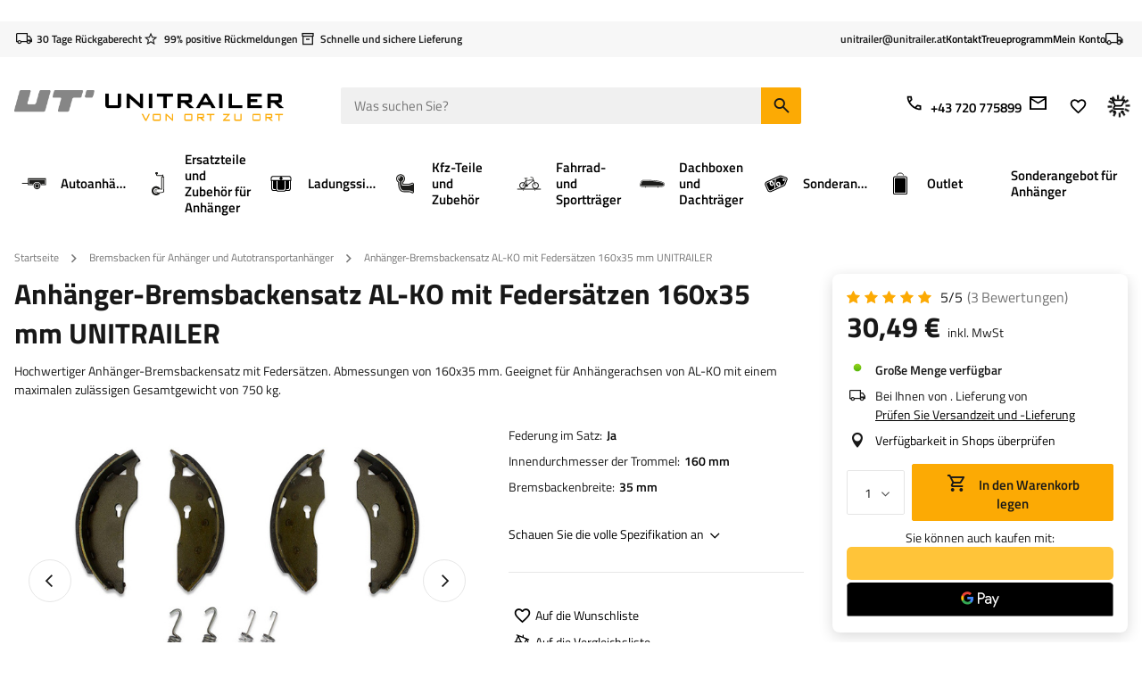

--- FILE ---
content_type: text/html; charset=utf-8
request_url: https://unitrailer.at/product-ger-1892-Anhanger-Bremsbackensatz-AL-KO-mit-Federsatzen-160x35-mm-UNITRAILER.html
body_size: 53247
content:
<!DOCTYPE html>
<html lang="de" class="--vat --gross " ><head><link rel="preload" as="image" fetchpriority="high" href="https://static3.unitrailer.at/hpeciai/1553427fbe377474d30b1451a17a9385/ger_pm_Anhanger-Bremsbackensatz-AL-KO-mit-Federsatzen-160x35-mm-UNITRAILER-1892_1.jpg"><script src="https://static.payu.com/res/v2/widget-mini-installments.js"></script><meta name="viewport" content="user-scalable=no, initial-scale = 1.0, maximum-scale = 1.0, width=device-width, viewport-fit=cover"><meta http-equiv="Content-Type" content="text/html; charset=utf-8"><meta http-equiv="X-UA-Compatible" content="IE=edge"><title>Anhänger-Bremsbackensatz AL-KO mit Federsätzen 160x35 cm</title><meta name="keywords" content="anhänger-bremsbackensatz"><meta name="description" content="Hochwertiger Anhänger-Bremsbackensatz mit Federsätzen. Abmessungen 160x35 cm. Für Anhängerachsen von AL-KO. Maximales zGG 750 kg."><link rel="icon" href="/gfx/ger/favicon.ico"><meta name="theme-color" content="#fcaa04"><meta name="msapplication-navbutton-color" content="#fcaa04"><meta name="apple-mobile-web-app-status-bar-style" content="#fcaa04"><link rel="preload stylesheet" as="style" href="/gfx/ger/style.css.gzip?r=1765899264"><link rel="stylesheet" type="text/css" href="/gfx/ger/projector_style.css.gzip?r=1765899264"><style>
							#photos_slider[data-skeleton] .photos__link:before {
								padding-top: calc(min((467/700 * 100%), 467px));
							}
							@media (min-width: 979px) {.photos__slider[data-skeleton] .photos__figure:not(.--nav):first-child .photos__link {
								max-height: 467px;
							}}
						</style><script>var app_shop={urls:{prefix:'data="/gfx/'.replace('data="', '')+'ger/',graphql:'/graphql/v1/'},vars:{meta:{viewportContent:'initial-scale = 1.0, maximum-scale = 5.0, width=device-width, viewport-fit=cover'},priceType:'gross',priceTypeVat:true,productDeliveryTimeAndAvailabilityWithBasket:false,geoipCountryCode:'US',fairShopLogo: { enabled: false, image: '/gfx/standards/safe_light.svg'},currency:{id:'EUR',symbol:'€',country:'eu',format:'###,##0.00',beforeValue:false,space:true,decimalSeparator:',',groupingSeparator:' '},language:{id:'ger',symbol:'de',name:'German'},omnibus:{enabled:true,rebateCodeActivate:false,hidePercentageDiscounts:false,},},txt:{priceTypeText:' inkl. MwSt',},fn:{},fnrun:{},files:[],graphql:{}};const getCookieByName=(name)=>{const value=`; ${document.cookie}`;const parts = value.split(`; ${name}=`);if(parts.length === 2) return parts.pop().split(';').shift();return false;};if(getCookieByName('freeeshipping_clicked')){document.documentElement.classList.remove('--freeShipping');}if(getCookieByName('rabateCode_clicked')){document.documentElement.classList.remove('--rabateCode');}function hideClosedBars(){const closedBarsArray=JSON.parse(localStorage.getItem('closedBars'))||[];if(closedBarsArray.length){const styleElement=document.createElement('style');styleElement.textContent=`${closedBarsArray.map((el)=>`#${el}`).join(',')}{display:none !important;}`;document.head.appendChild(styleElement);}}hideClosedBars();</script><meta name="robots" content="index,follow"><meta name="rating" content="general"><meta name="Author" content="UNITRAILER Sp. z o.o. based on IdoSell - the best online selling solutions for your e-store (www.idosell.com/shop).">
<!-- Begin LoginOptions html -->

<style>
#client_new_social .service_item[data-name="service_Apple"]:before, 
#cookie_login_social_more .service_item[data-name="service_Apple"]:before,
.oscop_contact .oscop_login__service[data-service="Apple"]:before {
    display: block;
    height: 2.6rem;
    content: url('/gfx/standards/apple.svg?r=1743165583');
}
.oscop_contact .oscop_login__service[data-service="Apple"]:before {
    height: auto;
    transform: scale(0.8);
}
#client_new_social .service_item[data-name="service_Apple"]:has(img.service_icon):before,
#cookie_login_social_more .service_item[data-name="service_Apple"]:has(img.service_icon):before,
.oscop_contact .oscop_login__service[data-service="Apple"]:has(img.service_icon):before {
    display: none;
}
</style>

<!-- End LoginOptions html -->

<!-- Open Graph -->
<meta property="og:type" content="website"><meta property="og:url" content="https://unitrailer.at/product-ger-1892-Anhanger-Bremsbackensatz-AL-KO-mit-Federsatzen-160x35-mm-UNITRAILER.html
"><meta property="og:title" content="Anhänger-Bremsbackensatz AL-KO mit Federsätzen 160x35 mm UNITRAILER"><meta property="og:description" content="Hochwertiger Anhänger-Bremsbackensatz mit Federsätzen. Abmessungen von 160x35 mm. Geeignet für Anhängerachsen von AL-KO mit einem maximalen zulässigen Gesamtgewicht von 750 kg."><meta property="og:site_name" content="UNITRAILER Sp. z o.o."><meta property="og:locale" content="de_DE"><meta property="og:image" content="https://unitrailer.at/hpeciai/0c8c8c13f54e1f7303a189634036c25b/ger_pl_Anhanger-Bremsbackensatz-AL-KO-mit-Federsatzen-160x35-mm-UNITRAILER-1892_1.jpg"><meta property="og:image:width" content="700"><meta property="og:image:height" content="467"><link rel="manifest" href="https://unitrailer.at/data/include/pwa/16/manifest.json?t=3"><meta name="apple-mobile-web-app-capable" content="yes"><meta name="apple-mobile-web-app-status-bar-style" content="black"><meta name="apple-mobile-web-app-title" content="unitrailer.at"><link rel="apple-touch-icon" href="/data/include/pwa/16/icon-128.png"><link rel="apple-touch-startup-image" href="/data/include/pwa/16/logo-512.png" /><meta name="msapplication-TileImage" content="/data/include/pwa/16/icon-144.png"><meta name="msapplication-TileColor" content="#2F3BA2"><meta name="msapplication-starturl" content="/"><script type="application/javascript">var _adblock = true;</script><script async src="/data/include/advertising.js"></script><script type="application/javascript">var statusPWA = {
                online: {
                    txt: "Mit dem Internet verbunden",
                    bg: "#5fa341"
                },
                offline: {
                    txt: "Keine Internetverbindung verfügbar",
                    bg: "#eb5467"
                }
            }</script><script async type="application/javascript" src="/ajax/js/pwa_online_bar.js?v=1&r=6"></script><script >
window.dataLayer = window.dataLayer || [];
window.gtag = function gtag() {
dataLayer.push(arguments);
}
gtag('consent', 'default', {
'ad_storage': 'denied',
'analytics_storage': 'denied',
'ad_personalization': 'denied',
'ad_user_data': 'denied',
'wait_for_update': 500
});

gtag('set', 'ads_data_redaction', true);
</script><script id="iaiscript_1" data-requirements="W10=" data-ga4_sel="ga4script">
window.iaiscript_1 = `<${'script'}  class='google_consent_mode_update'>
gtag('consent', 'update', {
'ad_storage': 'granted',
'analytics_storage': 'granted',
'ad_personalization': 'granted',
'ad_user_data': 'granted'
});
</${'script'}>`;
</script>
<!-- End Open Graph -->

<link rel="canonical" href="https://unitrailer.at/product-ger-1892-Anhanger-Bremsbackensatz-AL-KO-mit-Federsatzen-160x35-mm-UNITRAILER.html" />

<link rel="alternate" hreflang="bg" href="https://utrailer.bg/product-bul-1892-Спирачни-челюсти-за-ос-AL-KO-160x35-с-комплект-пружини-UNITRAILER.html" />
<link rel="alternate" hreflang="cs" href="https://unitrailer.cz/product-cze-1892--Brzdove-celisti-pro-napravy-AL-KO-160x35-se-sadou-pruzin-UNITRAILER.html" />
<link rel="alternate" hreflang="da" href="https://unitrailer.dk/product-dan-1892-Bremsebakkesaet-til-aksel-AL-KO-160x35-UNITRAILER.html" />
<link rel="alternate" hreflang="de-CH" href="https://unitrailer.ch/product-ger-1892-Anhanger-Bremsbackensatz-AL-KO-mit-Federsatzen-160x35-mm-UNITRAILER.html" />
<link rel="alternate" hreflang="de-DE" href="https://unitrailer.de/product-ger-1892-Anhanger-Bremsbackensatz-AL-KO-mit-Federsatzen-160x35-mm-UNITRAILER.html" />
<link rel="alternate" hreflang="el" href="https://unitrailer.gr/product-gre-1892-Παπούτσια-φρένων-για-άξονα-AL-KO-160x35-με-σετ-ελατηρίων-UNITRAILER.html" />
<link rel="alternate" hreflang="en-GB" href="https://unitrailer.co.uk/product-eng-1892-AL-KO-160x35-mm-trailer-brake-shoes.html" />
<link rel="alternate" hreflang="en-IE" href="https://unitrailer.ie/product-eng-1892-AL-KO-160x35-mm-trailer-brake-shoes.html" />
<link rel="alternate" hreflang="es" href="https://unitrailer.es/product-spa-1892-Zapatas-de-freno-para-ejes-AL-KO-160x35-con-un-completo-de-muelles-UNITRAILER.html" />
<link rel="alternate" hreflang="et" href="https://unitrailer.ee/product-est-1892-Piduriklotsid-AL-KO-sillale-160x35-koos-UNITRAILER-vedrude-komplektiga.html" />
<link rel="alternate" hreflang="fr" href="https://unitrailer.fr/product-fre-1892-Machoires-de-frein-remorque-alko-160x35-avec-ressorts-UNITRAILER.html" />
<link rel="alternate" hreflang="fr-BE" href="https://unitrailer.be/product-fre-1892-Machoires-de-frein-remorque-alko-160x35-avec-ressorts-UNITRAILER.html" />
<link rel="alternate" hreflang="nl-BE" href="https://unitrailer.be/product-dut-1892-Remschoenset-per-as-compleet-160-x-35-met-alle-benodigde-veren-van-Unitrailer.html" />
<link rel="alternate" hreflang="it" href="https://unitrailer.it/product-ita-1892-Ganasce-freni-per-gli-assali-AL-KO-con-il-kit-di-molle-160x35.html" />
<link rel="alternate" hreflang="lt" href="https://unitrailer.lt/product-lit-1892-Stabdziu-kaladeles-AL-KO-asiai-160x35-su-UNITRAILER-spyruokliu-komplektu.html" />
<link rel="alternate" hreflang="lv" href="https://unitrailer.lv/product-lav-1892-Bremzu-loki-AL-KO-asij-160x35-ar-UNITRAILER-atsperu-komplektu.html" />
<link rel="alternate" hreflang="nl" href="https://utrailer.nl/product-dut-1892-Remschoenset-per-as-compleet-160-x-35-met-alle-benodigde-veren-van-Unitrailer.html" />
<link rel="alternate" hreflang="no" href="https://unitrailer.no/no/products/reservedeler-og-tilbehor-til-tilhengere/komponenter-til-aksler-og-oppheng/bremsebakker-til-tilhengere-og-trailere/bremsesko-for-aksler-al-ko-160x35-med-et-sett-unitrailer-fjaerer-1892.html" />
<link rel="alternate" hreflang="pl" href="https://unitrailer.pl/product-pol-1892-Szczeki-hamulcowe-do-osi-hamowanych-AL-KO-160x35-KOMPLET.html" />
<link rel="alternate" hreflang="pt" href="https://unitrailer.pt/product-por-1892-Sapatas-de-freio-para-eixos-AL-KO-160x35-com-conjunto-de-molas-UNITRAILER.html" />
<link rel="alternate" hreflang="ro" href="https://unitrailer.ro/product-rum-1892-Saboti-frana-pentru-axele-AL-KO-cu-un-kit-de-arcuri-160x35.html" />
<link rel="alternate" hreflang="sk" href="https://unitrailer.sk/product-slo-1892-Brzdove-celuste-pre-napravy-AL-KO-160x35-so-sadou-pruzin-UNITRAILER.html" />
<link rel="alternate" hreflang="sl" href="https://unitrailer.si/product-slv-1892-Zavorne-celjusti-za-os-AL-KO-160x35-s-kompletom-vzmeti-UNITRAILER.html" />
<link rel="alternate" hreflang="sv" href="https://unitrailer.se/product-swe-1892-Bromsbackar-for-axlar-AL-KO-160x35-med-en-uppsattning-UNITRAILER-fjadrar.html" />
<link rel="alternate" hreflang="uk" href="https://unitrailer.com.ua/product-ukr-1892-TORMOZNI-KOLODKI-DLIA-OSI-AL-KO-160KH35-Z-KOMPLEKTOM-PRUZHIN-UNITRAILER.html" />
                <!-- Global site tag (gtag.js) -->
                <script  async src="https://www.googletagmanager.com/gtag/js?id=AW-384077374"></script>
                <script >
                    window.dataLayer = window.dataLayer || [];
                    window.gtag = function gtag(){dataLayer.push(arguments);}
                    gtag('js', new Date());
                    
                    gtag('config', 'AW-384077374', {"allow_enhanced_conversions":true});
gtag('config', 'G-LHSZDMMWFT');

                </script>
                            <!-- Google Tag Manager -->
                    <script >(function(w,d,s,l,i){w[l]=w[l]||[];w[l].push({'gtm.start':
                    new Date().getTime(),event:'gtm.js'});var f=d.getElementsByTagName(s)[0],
                    j=d.createElement(s),dl=l!='dataLayer'?'&l='+l:'';j.async=true;j.src=
                    'https://www.googletagmanager.com/gtm.js?id='+i+dl;f.parentNode.insertBefore(j,f);
                    })(window,document,'script','dataLayer','GTM-P552X7GP');</script>
            <!-- End Google Tag Manager -->
<!-- Begin additional html or js -->


<!--156|16|103-->
<meta name="google-site-verification" content="wYEI4A6pH2als7mHP3__YmQG28x1owd_4cpSrXMurxw" />
<!--160|16|106-->
<meta name="facebook-domain-verification" content="x2vbueues4kbre2vbq6g7vyl6b5e4o" />
<!--199|16|128| modified: 2022-03-07 09:11:12-->
<!-- TrustBox script -->
<script type="text/javascript" src="//widget.trustpilot.com/bootstrap/v5/tp.widget.bootstrap.min.js" async></script>
<!-- End TrustBox script -->
<!-- TrustBox widget - Micro Review Count -->
<div class="trustpilot-widget" data-locale="de-AT" data-template-id="5419b6a8b0d04a076446a9ad" data-businessunit-id="61b9a0b0ca273b0bc803a279" data-style-height="24px" data-style-width="100%" data-theme="light">
  <a href="https://at.trustpilot.com/review/unitrailer.at" target="_blank" rel="noopener">Trustpilot</a>
</div>
<!-- End TrustBox widget -->
<!--393|16|222-->
<!-- Hotjar Tracking Code for unitrailer AT -->
<script>
    (function(h,o,t,j,a,r){
        h.hj=h.hj||function(){(h.hj.q=h.hj.q||[]).push(arguments)};
        h._hjSettings={hjid:5267983,hjsv:6};
        a=o.getElementsByTagName('head')[0];
        r=o.createElement('script');r.async=1;
        r.src=t+h._hjSettings.hjid+j+h._hjSettings.hjsv;
        a.appendChild(r);
    })(window,document,'https://static.hotjar.com/c/hotjar-','.js?sv=');
</script>
<!--408|16|233-->
<style>
#adv_search{
   display:none !important;
}
</style>

<!-- End additional html or js -->
                <script>
                if (window.ApplePaySession && window.ApplePaySession.canMakePayments()) {
                    var applePayAvailabilityExpires = new Date();
                    applePayAvailabilityExpires.setTime(applePayAvailabilityExpires.getTime() + 2592000000); //30 days
                    document.cookie = 'applePayAvailability=yes; expires=' + applePayAvailabilityExpires.toUTCString() + '; path=/;secure;'
                    var scriptAppleJs = document.createElement('script');
                    scriptAppleJs.src = "/ajax/js/apple.js?v=3";
                    if (document.readyState === "interactive" || document.readyState === "complete") {
                          document.body.append(scriptAppleJs);
                    } else {
                        document.addEventListener("DOMContentLoaded", () => {
                            document.body.append(scriptAppleJs);
                        });  
                    }
                } else {
                    document.cookie = 'applePayAvailability=no; path=/;secure;'
                }
                </script>
                                <script>
                var listenerFn = function(event) {
                    if (event.origin !== "https://payment.idosell.com")
                        return;
                    
                    var isString = (typeof event.data === 'string' || event.data instanceof String);
                    if (!isString) return;
                    try {
                        var eventData = JSON.parse(event.data);
                    } catch (e) {
                        return;
                    }
                    if (!eventData) { return; }                                            
                    if (eventData.isError) { return; }
                    if (eventData.action != 'isReadyToPay') {return; }
                    
                    if (eventData.result.result && eventData.result.paymentMethodPresent) {
                        var googlePayAvailabilityExpires = new Date();
                        googlePayAvailabilityExpires.setTime(googlePayAvailabilityExpires.getTime() + 2592000000); //30 days
                        document.cookie = 'googlePayAvailability=yes; expires=' + googlePayAvailabilityExpires.toUTCString() + '; path=/;secure;'
                    } else {
                        document.cookie = 'googlePayAvailability=no; path=/;secure;'
                    }                                            
                }     
                if (!window.isAdded)
                {                                        
                    if (window.oldListener != null) {
                         window.removeEventListener('message', window.oldListener);
                    }                        
                    window.addEventListener('message', listenerFn);
                    window.oldListener = listenerFn;                                      
                       
                    const iframe = document.createElement('iframe');
                    iframe.src = "https://payment.idosell.com/assets/html/checkGooglePayAvailability.html?origin=https%3A%2F%2Funitrailer.at";
                    iframe.style.display = 'none';                                            

                    if (document.readyState === "interactive" || document.readyState === "complete") {
                          if (!window.isAdded) {
                              window.isAdded = true;
                              document.body.append(iframe);
                          }
                    } else {
                        document.addEventListener("DOMContentLoaded", () => {
                            if (!window.isAdded) {
                              window.isAdded = true;
                              document.body.append(iframe);
                          }
                        });  
                    }  
                }
                </script>
                <script>
            var paypalScriptLoaded = null;
            var paypalScript = null;
            
            async function attachPaypalJs() {
                return new Promise((resolve, reject) => {
                    if (!paypalScript) {
                        paypalScript = document.createElement('script');
                        paypalScript.async = true;
                        paypalScript.setAttribute('data-namespace', "paypal_sdk");
                        paypalScript.setAttribute('data-partner-attribution-id', "IAIspzoo_Cart_PPCP");
                        paypalScript.addEventListener("load", () => {
                        paypalScriptLoaded = true;
                            resolve({status: true});
                        });
                        paypalScript.addEventListener("error", () => {
                            paypalScriptLoaded = true;
                            reject({status: false});
                         });
                        paypalScript.src = "https://www.paypal.com/sdk/js?client-id=AbxR9vIwE1hWdKtGu0gOkvPK2YRoyC9ulUhezbCUWnrjF8bjfwV-lfP2Rze7Bo8jiHIaC0KuaL64tlkD&components=buttons,funding-eligibility&currency=EUR&merchant-id=ECTWNPHW5MK44&locale=de_DE";
                        if (document.readyState === "interactive" || document.readyState === "complete") {
                            document.body.append(paypalScript);
                        } else {
                            document.addEventListener("DOMContentLoaded", () => {
                                document.body.append(paypalScript);
                            });  
                        }                                              
                    } else {
                        if (paypalScriptLoaded) {
                            resolve({status: true});
                        } else {
                            paypalScript.addEventListener("load", () => {
                                paypalScriptLoaded = true;
                                resolve({status: true});                            
                            });
                            paypalScript.addEventListener("error", () => {
                                paypalScriptLoaded = true;
                                reject({status: false});
                            });
                        }
                    }
                });
            }
            </script>
                <script>
                attachPaypalJs().then(() => {
                    let paypalEligiblePayments = [];
                    let payPalAvailabilityExpires = new Date();
                    payPalAvailabilityExpires.setTime(payPalAvailabilityExpires.getTime() + 86400000); //1 day
                    if (typeof(paypal_sdk) != "undefined") {
                        for (x in paypal_sdk.FUNDING) {
                            var buttonTmp = paypal_sdk.Buttons({
                                fundingSource: x.toLowerCase()
                            });
                            if (buttonTmp.isEligible()) {
                                paypalEligiblePayments.push(x);
                            }
                        }
                    }
                    if (paypalEligiblePayments.length > 0) {
                        document.cookie = 'payPalAvailability_EUR=' + paypalEligiblePayments.join(",") + '; expires=' + payPalAvailabilityExpires.toUTCString() + '; path=/; secure';
                        document.cookie = 'paypalMerchant=ECTWNPHW5MK44; expires=' + payPalAvailabilityExpires.toUTCString() + '; path=/; secure';
                    } else {
                        document.cookie = 'payPalAvailability_EUR=-1; expires=' + payPalAvailabilityExpires.toUTCString() + '; path=/; secure';
                    }
                });
                </script><script src="/data/gzipFile/expressCheckout.js.gz"></script></head><body><div id="container" class="projector_page container max-width-1200"><header class=" commercial_banner"><script class="ajaxLoad">app_shop.vars.vat_registered="true";app_shop.vars.currency_format="###,##0.00";app_shop.vars.currency_before_value=false;app_shop.vars.currency_space=true;app_shop.vars.symbol="€";app_shop.vars.id="EUR";app_shop.vars.baseurl="http://unitrailer.at/";app_shop.vars.sslurl="https://unitrailer.at/";app_shop.vars.curr_url="%2Fproduct-ger-1892-Anhanger-Bremsbackensatz-AL-KO-mit-Federsatzen-160x35-mm-UNITRAILER.html";var currency_decimal_separator=',';var currency_grouping_separator=' ';app_shop.vars.blacklist_extension=["exe","com","swf","js","php"];app_shop.vars.blacklist_mime=["application/javascript","application/octet-stream","message/http","text/javascript","application/x-deb","application/x-javascript","application/x-shockwave-flash","application/x-msdownload"];app_shop.urls.contact="/contact-ger.html";</script><div id="viewType" style="display:none"></div><div class="bars_top bars d-md-none"><div class="bars__item --mobileInfo d-md-none" id="bar62" data-close="true" style="--background-color:#f7f7f7;--border-color:#f7f7f7;--font-color:#181818;"><div class="bars__wrapper"><div class="bars__content"> <div id="mobile_info_top">Haben Sie Fragen? Rufen Sie uns an <a href="tel:+4932213249035" title="call us">+49 32213249035</a></div></div><a href="#closeBar" class="bars__close" aria-label="Schließen"></a></div></div></div><script>document.documentElement.style.setProperty('--bars-height',`${document.querySelector('.bars_top') ? document.querySelector('.bars_top').offsetHeight : 0 }px`);</script><div class="d-none d-md-flex desktop_bar"><div id="custom_top_bar" class="custom_bar"><div id="menu_buttons3" class="d-none d-md-block"><div class="menu_button_wrapper"><div class="info_top">
<ul class="info_top__list">
<li class="info_top__item"><i class="icon-truck"></i>30 Tage Rückgaberecht</li>
<li class="info_top__item"><i class="icon-star-empty"></i>99% positive Rückmeldungen</li>
<li class="info_top__item"><i class="icon-box2"></i>Schnelle und sichere Lieferung</li>
</ul>

<ul class="info_top__list">
<li>unitrailer@unitrailer.at</li>
<li><a href="/contact.php" title="Kontakt">Kontakt</a></li>
<li><a href="/Treuepunkte-cabout-ger-190.html" title="Treueprogramm">Treueprogramm</a></li>
</ul>
</div></div></div></div><div id="menu_settings" class="align-items-center justify-content-center justify-content-lg-end"><a class="account_link" href="https://unitrailer.at/login.php" title="Mein Konto">
  		Mein Konto
  	</a><div class="open_trigger"><span class="d-none d-md-inline-block flag_txt"><i class="icon-truck"></i></span><div class="menu_settings_wrapper d-md-none"><div class="menu_settings_inline"><div class="menu_settings_header">
								Sprache und Währung: 
							</div><div class="menu_settings_content"><span class="menu_settings_flag flag flag_ger"></span><strong class="menu_settings_value"><span class="menu_settings_language">de</span><span> / </span><span class="menu_settings_currency">€</span></strong></div></div><div class="menu_settings_inline"><div class="menu_settings_header">
								Lieferung nach: 
							</div><div class="menu_settings_content"><strong class="menu_settings_value">Deutschland</strong></div></div></div></div><form action="https://unitrailer.at/settings.php" method="post"><div class="menu_settings_back_button d-md-none">Zurück</div><ul><li><div class="form-group"><label for="menu_settings_country">Lieferung nach</label><div class="select-after"><select class="form-control" name="country" id="menu_settings_country"><option selected value="1143020143">Deutschland</option><option value="1143020016">Österreich</option></select></div></div></li><li class="buttons"><button class="btn --solid --large" type="submit">
								Änderungen übernehmen
							</button></li></ul></form></div></div><div id="logo" class="d-flex align-items-center"><a href="//unitrailer.at" target="_self"><img src="/data/gfx/mask/ger/logo_16_big.webp" alt="Von ort zu ort UNITRAILER" width="500" height="58"></a></div><form action="https://unitrailer.at/search.php" method="get" id="menu_search" class="menu_search"><a href="#showSearchForm" class="menu_search__mobile"></a><div class="menu_search__block"><div class="menu_search__item --input"><input class="menu_search__input" type="text" name="text" autocomplete="off" placeholder="Was suchen Sie?" aria-label="Was suchen Sie"><button class="menu_search__submit" type="submit" aria-label="Suchen"></button></div><div class="menu_search__item --results search_result"></div></div></form><ul id="menu_contact_top"><li class="contact_type_phone"><a aria-label="+43 720 775899" href="tel:+43720775899"><svg xmlns="http://www.w3.org/2000/svg" width="21" height="21" viewBox="0 0 21 21" fill="none"><path d="M17.4563 18.375C15.575 18.375 13.7411 17.9594 11.9547 17.1281C10.1682 16.2969 8.58594 15.1885 7.20781 13.8031C5.82969 12.4177 4.72135 10.8318 3.88281 9.04531C3.04427 7.25885 2.625 5.425 2.625 3.54375V3.08437C2.625 2.92396 2.63958 2.77083 2.66875 2.625H7.7875L8.59687 7.02187L6.10312 9.5375C6.71562 10.5875 7.4849 11.5719 8.41094 12.4906C9.33698 13.4094 10.3542 14.2042 11.4625 14.875L14 12.3375L18.375 13.2125V18.3313C18.2292 18.3458 18.076 18.3568 17.9156 18.3641C17.7552 18.3714 17.6021 18.375 17.4563 18.375ZM5.27187 7.875L6.71562 6.43125L6.34375 4.375H4.39688C4.46979 4.97292 4.57187 5.56354 4.70312 6.14687C4.83437 6.73021 5.02396 7.30625 5.27187 7.875ZM13.1031 15.7063C13.6719 15.9542 14.2516 16.151 14.8422 16.2969C15.4328 16.4427 16.0271 16.5375 16.625 16.5813V14.6562L14.5687 14.2406L13.1031 15.7063Z" fill=""></path></svg>+43 720 775899</a></li><li class="contact_type_mail"><a aria-label="E-Mail-Adresse" href="mailto:unitrailer@unitrailer.at"><svg xmlns="http://www.w3.org/2000/svg" width="21" height="21" viewBox="0 0 21 21" fill="none"><path d="M1 18V3H20V18H1ZM10.5 11.4375L2.9 6.75V16.125H18.1V6.75L10.5 11.4375ZM10.5 9.5625L18.1 4.875H2.9L10.5 9.5625Z" fill=""></path></svg></a></li></ul><div id="menu_additional"><div class="shopping_list_top" data-empty="true"><a href="https://unitrailer.at/de/shoppinglist/" class="wishlist_link slt_link --empty" aria-label="Favoriten"><svg xmlns="http://www.w3.org/2000/svg" width="21" height="21" viewBox="0 0 21 21" fill="none"><path d="M10.5 19.3751L9.23125 18.2376C7.75833 16.9105 6.54063 15.7657 5.57812 14.8032C4.61562 13.8407 3.85 12.9767 3.28125 12.211C2.7125 11.4454 2.3151 10.7418 2.08906 10.1001C1.86302 9.45843 1.75 8.80218 1.75 8.13135C1.75 6.76051 2.20937 5.61572 3.12812 4.69697C4.04688 3.77822 5.19167 3.31885 6.5625 3.31885C7.32083 3.31885 8.04271 3.47926 8.72813 3.8001C9.41354 4.12093 10.0042 4.57301 10.5 5.15635C10.9958 4.57301 11.5865 4.12093 12.2719 3.8001C12.9573 3.47926 13.6792 3.31885 14.4375 3.31885C15.8083 3.31885 16.9531 3.77822 17.8719 4.69697C18.7906 5.61572 19.25 6.76051 19.25 8.13135C19.25 8.80218 19.137 9.45843 18.9109 10.1001C18.6849 10.7418 18.2875 11.4454 17.7188 12.211C17.15 12.9767 16.3844 13.8407 15.4219 14.8032C14.4594 15.7657 13.2417 16.9105 11.7688 18.2376L10.5 19.3751ZM10.5 17.0126C11.9 15.7584 13.0521 14.6829 13.9563 13.786C14.8604 12.8892 15.575 12.109 16.1 11.4454C16.625 10.7819 16.9896 10.1912 17.1937 9.67353C17.3979 9.15583 17.5 8.64176 17.5 8.13135C17.5 7.25635 17.2083 6.52718 16.625 5.94385C16.0417 5.36051 15.3125 5.06885 14.4375 5.06885C13.7521 5.06885 13.1177 5.26208 12.5344 5.64854C11.951 6.03499 11.55 6.52718 11.3313 7.1251H9.66875C9.45 6.52718 9.04896 6.03499 8.46562 5.64854C7.88229 5.26208 7.24792 5.06885 6.5625 5.06885C5.6875 5.06885 4.95833 5.36051 4.375 5.94385C3.79167 6.52718 3.5 7.25635 3.5 8.13135C3.5 8.64176 3.60208 9.15583 3.80625 9.67353C4.01042 10.1912 4.375 10.7819 4.9 11.4454C5.425 12.109 6.13958 12.8892 7.04375 13.786C7.94792 14.6829 9.1 15.7584 10.5 17.0126Z" fill=""></path></svg></a><div class="slt_lists"><ul class="slt_lists__nav"><li class="slt_lists__nav_item" data-list_skeleton="true" data-list_id="true" data-shared="true"><a class="slt_lists__nav_link" data-list_href="true"><span class="slt_lists__nav_name" data-list_name="true"></span><span class="slt_lists__count" data-list_count="true">0</span></a></li><li class="slt_lists__nav_item --empty"><a class="slt_lists__nav_link --empty" href="https://unitrailer.at/de/shoppinglist/"><span class="slt_lists__nav_name" data-list_name="true">Wunschliste</span><span class="slt_lists__count" data-list_count="true">0</span></a></li></ul></div></div></div><div id="menu_basket" class="topBasket --skeleton"><a class="topBasket__sub" aria-label="Warenkorb" href="/basketedit.php"><span class="badge badge-info"></span><strong class="topBasket__price d-none">0,00 €</strong><svg xmlns="http://www.w3.org/2000/svg" width="21" height="21" viewBox="0 0 21 21" fill="none"><path d="M6.125 19.25C5.64375 19.25 5.23177 19.0786 4.88906 18.7359C4.54635 18.3932 4.375 17.9812 4.375 17.5C4.375 17.0188 4.54635 16.6068 4.88906 16.2641C5.23177 15.9214 5.64375 15.75 6.125 15.75C6.60625 15.75 7.01823 15.9214 7.36094 16.2641C7.70365 16.6068 7.875 17.0188 7.875 17.5C7.875 17.9812 7.70365 18.3932 7.36094 18.7359C7.01823 19.0786 6.60625 19.25 6.125 19.25ZM14.875 19.25C14.3938 19.25 13.9818 19.0786 13.6391 18.7359C13.2964 18.3932 13.125 17.9812 13.125 17.5C13.125 17.0188 13.2964 16.6068 13.6391 16.2641C13.9818 15.9214 14.3938 15.75 14.875 15.75C15.3562 15.75 15.7682 15.9214 16.1109 16.2641C16.4536 16.6068 16.625 17.0188 16.625 17.5C16.625 17.9812 16.4536 18.3932 16.1109 18.7359C15.7682 19.0786 15.3562 19.25 14.875 19.25ZM5.38125 5.25L7.48125 9.625H13.6062L16.0125 5.25H5.38125ZM4.55 3.5H17.4562C17.7917 3.5 18.0469 3.64948 18.2219 3.94844C18.3969 4.2474 18.4042 4.55 18.2437 4.85625L15.1375 10.4563C14.9771 10.7479 14.762 10.974 14.4922 11.1344C14.2224 11.2948 13.9271 11.375 13.6062 11.375H7.0875L6.125 13.125H16.625V14.875H6.125C5.46875 14.875 4.97292 14.587 4.6375 14.0109C4.30208 13.4349 4.2875 12.8625 4.59375 12.2937L5.775 10.15L2.625 3.5H0.875V1.75H3.71875L4.55 3.5Z" fill=""></path></svg></a><div class="topBasket__details --products" style="display: none;"><div class="topBasket__block --labels"><label class="topBasket__item --name">Produkte</label><label class="topBasket__item --sum">Anzahl</label><label class="topBasket__item --prices">Preis</label></div><div class="topBasket__block --products"></div><div class="topBasket__block --oneclick topBasket_oneclick" data-lang="ger"><div class="topBasket_oneclick__label"><span class="topBasket_oneclick__text --fast">Schnelles Einkaufen <strong>1-Click</strong></span><span class="topBasket_oneclick__text --registration"> (ohne Registrierung)</span></div><div class="topBasket_oneclick__items"><span class="topBasket_oneclick__item --paypal" title="PayPal"><img class="topBasket_oneclick__icon" src="/panel/gfx/payment_forms/236.png" alt="PayPal"></span><span class="topBasket_oneclick__item --googlePay" title="Google Pay"><img class="topBasket_oneclick__icon" src="/panel/gfx/payment_forms/237.png" alt="Google Pay"></span></div></div></div><div class="topBasket__details --shipping" style="display: none;"><span class="topBasket__name">Versandkosten ab</span><span id="shipppingCost"></span></div><a class="topBasket__details btn --solid --medium --goToCart" href="/basketedit.php">In den Warenkorb legen</a><script>
						app_shop.vars.cache_html = true;
					</script></div><nav id="menu_categories" class="wide"><button type="button" class="navbar-toggler" aria-label="Menü"><svg xmlns="http://www.w3.org/2000/svg" width="18" height="14" viewBox="0 0 18 14" fill="none"><path d="M18 6.99991C18 7.28635 17.8862 7.56105 17.6837 7.76359C17.4811 7.96613 17.2064 8.07991 16.92 8.07991H1.08C0.793566 8.07991 0.518864 7.96613 0.316325 7.76359C0.113785 7.56105 0 7.28635 0 6.99991C0 6.71348 0.113785 6.43878 0.316325 6.23624C0.518864 6.0337 0.793566 5.91991 1.08 5.91991H16.92C17.2064 5.91991 17.4811 6.0337 17.6837 6.23624C17.8862 6.43878 18 6.71348 18 6.99991ZM1.08 2.31991H16.92C17.2064 2.31991 17.4811 2.20613 17.6837 2.00359C17.8862 1.80105 18 1.52635 18 1.23991C18 0.953478 17.8862 0.678776 17.6837 0.476237C17.4811 0.273697 17.2064 0.159912 16.92 0.159912H1.08C0.793566 0.159912 0.518864 0.273697 0.316325 0.476237C0.113785 0.678776 0 0.953478 0 1.23991C0 1.52635 0.113785 1.80105 0.316325 2.00359C0.518864 2.20613 0.793566 2.31991 1.08 2.31991ZM16.92 11.6799H1.08C0.793566 11.6799 0.518864 11.7937 0.316325 11.9962C0.113785 12.1988 0 12.4735 0 12.7599C0 13.0463 0.113785 13.321 0.316325 13.5236C0.518864 13.7261 0.793566 13.8399 1.08 13.8399H16.92C17.2064 13.8399 17.4811 13.7261 17.6837 13.5236C17.8862 13.321 18 13.0463 18 12.7599C18 12.4735 17.8862 12.1988 17.6837 11.9962C17.4811 11.7937 17.2064 11.6799 16.92 11.6799Z" fill=""></path></svg></button><div class="navbar-collapse" id="menu_navbar"><ul class="navbar-nav" style="--items:9"><li class="nav-item"><a  href="/ger_m_Autoanhanger-18555.html" target="_self" title="Autoanhänger" class="nav-link nav-gfx" ><img alt="Autoanhänger" title="Autoanhänger" src="/data/gfx/ger/navigation/16_1_i_18555.svg" loading="lazy"><span class="gfx_lvl_1">Autoanhänger</span></a><div class="navbar-subnav --right_column --configurator menu"><div class="navbar-subnav__left --relative"><p class="navbar-subnav__title">Autoanhänger</p><ul class="navbar-subnav__nav"><li class="nav-item empty"><a  href="/ger_m_Autoanhanger_PKW-Anhanger-18569.html" target="_self" title="PKW-Anhänger" class="nav-link" >PKW-Anhänger</a><div class="navbar-subsubnav  --right_column  --configurator" data-columns="2"><div class="navbar-subsubnav__middle"><div class="navbar-subnav__content"><p class="navbar-subnav__title">PKW-Anhänger</p>
        <p> Einachsanhänger sind leichte und vielseitige Transportlösungen, die sich ideal für den Transport einer Vielzahl von Lasten eignen, sei es für private oder geschäftliche Zwecke. Durch ihre einfache einachsige Bauweise sind sie leicht zu manövrieren und an ein Fahrzeug anzubauen, was sie für viele Nutzer zu einer praktischen Wahl macht.Einachsanhänger sind in einer Vielzahl von Größen und Konfigurationen erhältlich, um den spezifischen Anforderungen gerecht zu werden, z. B. für den Transport von Baumaterialien, Möbeln oder Gartengeräten.
        </p>
    </div><div class="navbar-subsubnav__hotspot menu_hotspot"><div class="navbar-subsubnav__configurator_item menu_hotspot__wrapper" data-id="4047"></div><div class="navbar-subsubnav__configurator_item menu_hotspot__wrapper" data-id="4048"></div></div></div><div class="navbar-subsubnav__right"><div class="menu_conf"><p class="menu_conf__title">Sind Sie nicht sicher, dass Sie enstprechenden Anhänger gewählt haben?</p><p class="menu_conf__subtitle">Nutzen Sie unseren Konfigurator, um das perfekte Modell zu finden.</p><a href="/#trailer_configurator" class="menu_conf__link">Gehen Sie zum Konfigurator</a></div></div></div></li><li class="nav-item"><a  href="/ger_m_Autoanhanger_Planenanhanger-18580.html" target="_self" title="Planenanhänger" class="nav-link" >Planenanhänger</a><div class="navbar-subsubnav  --right_column  --configurator menu" data-columns="3"><div class="navbar-subsubnav__left --relative"><ul class="navbar-subsubnav__nav"><div class="navbar-subnav__title_cat">Wählen Sie eine Unterkategorie</div><li class="nav-item empty"><a  href="/ger_m_Autoanhanger_Planenanhanger_Hochplane-18634.html" target="_self" title="Hochplane" class="nav-link" >Hochplane</a></li><li class="nav-item empty"><a  href="/ger_m_Autoanhanger_Planenanhanger_Flachplane-18635.html" target="_self" title="Flachplane" class="nav-link" >Flachplane</a></li></ul></div><div class="navbar-subsubnav__middle"><div class="navbar-subsubnav__hotspot menu_hotspot"><div class="navbar-subsubnav__configurator_item menu_hotspot__wrapper" data-id="4240"></div><div class="navbar-subsubnav__configurator_item menu_hotspot__wrapper" data-id="4188"></div></div></div><div class="navbar-subsubnav__right"><div class="menu_conf"><p class="menu_conf__title">Sind Sie nicht sicher, dass Sie enstprechenden Anhänger gewählt haben?</p><p class="menu_conf__subtitle">Nutzen Sie unseren Konfigurator, um das perfekte Modell zu finden.</p><a href="/#trailer_configurator" class="menu_conf__link">Gehen Sie zum Konfigurator</a></div></div></div></li><li class="nav-item empty"><a  href="/ger_m_Autoanhanger_Deckelanhanger-18633.html" target="_self" title="Deckelanhänger" class="nav-link" >Deckelanhänger</a><div class="navbar-subsubnav  --right_column  --configurator" data-columns="2"><div class="navbar-subsubnav__middle"><div class="navbar-subnav__content"><p class="navbar-subnav__title">Deckelanhänger</p>
    <p><strong>PKW-Anhänger </strong> mit einer maximalen Tragfähigkeit von 750 kg, für die Kategorie B – Lieferung direkt zu Ihnen nach Hause. Einachsig und zweiachsig, von 150 bis 264 cm Länge und 106 und 125 cm Breite, mit  abnehmbare Rückwand. Erhältlich mit Planen, erhöhten Seitenwänden oder abschließbarem Deckel. Ideal für die tägliche Arbeit rund um Haus, Garten, den Transport von Möbeln oder anderen sperrigen Gütern. Qualität und Langlebigkeit zu einem günstigen Preis.</p>
    </div><div class="navbar-subsubnav__hotspot menu_hotspot"><div class="navbar-subsubnav__configurator_item menu_hotspot__wrapper" data-id="6285"></div><div class="navbar-subsubnav__configurator_item menu_hotspot__wrapper" data-id="4466"></div></div></div><div class="navbar-subsubnav__right"><div class="menu_conf"><p class="menu_conf__title">Sind Sie nicht sicher, dass Sie enstprechenden Anhänger gewählt haben?</p><p class="menu_conf__subtitle">Nutzen Sie unseren Konfigurator, um das perfekte Modell zu finden.</p><a href="/#trailer_configurator" class="menu_conf__link">Gehen Sie zum Konfigurator</a></div></div></div></li><li class="nav-item empty"><a  href="/ger_m_Autoanhanger_Anhanger-mit-Bordwandaufsatz-18581.html" target="_self" title="Anhänger mit Bordwandaufsatz" class="nav-link" >Anhänger mit Bordwandaufsatz</a><div class="navbar-subsubnav  --right_column  --configurator" data-columns="2"><div class="navbar-subsubnav__middle"><div class="navbar-subnav__content"><p class="navbar-subnav__title">Anhänger mit Bordwandaufsatz</p>
    <p><strong>PKW-Anhänger </strong> mit einer maximalen Tragfähigkeit von 750 kg, für die Kategorie B – Lieferung direkt zu Ihnen nach Hause. Einachsig und zweiachsig, von 150 bis 264 cm Länge und 106 und 125 cm Breite, mit  abnehmbare Rückwand. Erhältlich mit Planen, erhöhten Seitenwänden oder abschließbarem Deckel. Ideal für die tägliche Arbeit rund um Haus, Garten, den Transport von Möbeln oder anderen sperrigen Gütern. Qualität und Langlebigkeit zu einem günstigen Preis.</p>
    </div><div class="navbar-subsubnav__hotspot menu_hotspot"><div class="navbar-subsubnav__configurator_item menu_hotspot__wrapper" data-id="4189"></div><div class="navbar-subsubnav__configurator_item menu_hotspot__wrapper" data-id="4237"></div></div></div><div class="navbar-subsubnav__right"><div class="menu_conf"><p class="menu_conf__title">Sind Sie nicht sicher, dass Sie enstprechenden Anhänger gewählt haben?</p><p class="menu_conf__subtitle">Nutzen Sie unseren Konfigurator, um das perfekte Modell zu finden.</p><a href="/#trailer_configurator" class="menu_conf__link">Gehen Sie zum Konfigurator</a></div></div></div></li><li class="nav-item empty"><a  href="/ger_m_Autoanhanger_Anhanger-mit-Gitteraufsatz-18582.html" target="_self" title="Anhänger mit Gitteraufsatz" class="nav-link" >Anhänger mit Gitteraufsatz</a><div class="navbar-subsubnav  --right_column  --configurator" data-columns="2"><div class="navbar-subsubnav__middle"><div class="navbar-subnav__content"><p class="navbar-subnav__title">Anhänger mit Gitteraufsatz</p>
    <p><strong>PKW-Anhänger </strong> mit einer maximalen Tragfähigkeit von 750 kg, für die Kategorie B – Lieferung direkt zu Ihnen nach Hause. Einachsig und zweiachsig, von 150 bis 264 cm Länge und 106 und 125 cm Breite, mit  abnehmbare Rückwand. Erhältlich mit Planen, erhöhten Seitenwänden oder abschließbarem Deckel. Ideal für die tägliche Arbeit rund um Haus, Garten, den Transport von Möbeln oder anderen sperrigen Gütern. Qualität und Langlebigkeit zu einem günstigen Preis.</p>
    </div><div class="navbar-subsubnav__hotspot menu_hotspot"><div class="navbar-subsubnav__configurator_item menu_hotspot__wrapper" data-id="4477"></div><div class="navbar-subsubnav__configurator_item menu_hotspot__wrapper" data-id="4541"></div></div></div><div class="navbar-subsubnav__right"><div class="menu_conf"><p class="menu_conf__title">Sind Sie nicht sicher, dass Sie enstprechenden Anhänger gewählt haben?</p><p class="menu_conf__subtitle">Nutzen Sie unseren Konfigurator, um das perfekte Modell zu finden.</p><a href="/#trailer_configurator" class="menu_conf__link">Gehen Sie zum Konfigurator</a></div></div></div></li><li class="nav-item empty"><a  href="/ger_m_Autoanhanger_Anhanger-mit-Blattfedern-228880.html" target="_self" title="Anhänger mit Blattfedern" class="nav-link" >Anhänger mit Blattfedern</a><div class="navbar-subsubnav  --right_column  --configurator" data-columns="2"><div class="navbar-subsubnav__middle"><div class="navbar-subnav__content"><p class="navbar-subnav__title">Anhänger mit Blattfedern</p>
<p>Anhänger mit einem zulässigen Gesamtgewicht von 750 kg. Ihre Federung basiert auf Blattfedern, die mit Stoßdämpfern zusammenwirken. Dieses System eignet sich hervorragend für Situationen, in denen der Anhänger unter der maximal zulässigen Belastung betrieben wird. Die mit dem Stoßdämpfer zusammenwirkende Federung absorbiert Unebenheiten und Vibrationen sehr gut, was den Fahrkomfort und die Sicherheit der transportierten Ladung verbessert. Eine bessere Federung bedeutet auch eine längere Lebensdauer des Anhängers selbst.</p>
</div></div><div class="navbar-subsubnav__right"><div class="menu_conf"><p class="menu_conf__title">Sind Sie nicht sicher, dass Sie enstprechenden Anhänger gewählt haben?</p><p class="menu_conf__subtitle">Nutzen Sie unseren Konfigurator, um das perfekte Modell zu finden.</p><a href="/#trailer_configurator" class="menu_conf__link">Gehen Sie zum Konfigurator</a></div></div></div></li><li class="nav-item empty"><a  href="/ger_m_Autoanhanger_Anhanger-mit-Blattfedern-und-Planen-228881.html" target="_self" title="Anhänger mit Blattfedern und Planen" class="nav-link" >Anhänger mit Blattfedern und Planen</a><div class="navbar-subsubnav  --right_column  --configurator" data-columns="2"><div class="navbar-subsubnav__middle"><div class="navbar-subnav__content"><p class="navbar-subnav__title">Anhänger mit Blattfedern und Planen</p>
<p>Leichte PKW-Anhänger (zulässiges Gesamtgewicht 750 kg) mit einer neuen Art von Federung, die auf Blattfedern und Stoßdämpfern basiert. Dank der doppelten Federung lassen sie sich hervorragend fahren und halten hohen Belastungen besser stand. Zusätzliches Zubehör wie Seitenwände, Spriegel und Planen machen den Anhänger zu einem vielseitigen Werkzeug, das mehr Laderaum, bessere Möglichkeiten zur Sicherung der Ladung und einen wirksamen Schutz vor Witterungseinflüssen bietet. Entscheiden Sie sich für einen Anhänger mit doppelter Federung und zusätzlicher Ausstattung und bringen Sie Ihren Arbeitskomfort auf ein neues Niveau.


</p>
</div><div class="navbar-subsubnav__hotspot menu_hotspot"><div class="navbar-subsubnav__configurator_item menu_hotspot__wrapper" data-id="15256"></div><div class="navbar-subsubnav__configurator_item menu_hotspot__wrapper" data-id="15261"></div></div></div><div class="navbar-subsubnav__right"><div class="menu_conf"><p class="menu_conf__title">Sind Sie nicht sicher, dass Sie enstprechenden Anhänger gewählt haben?</p><p class="menu_conf__subtitle">Nutzen Sie unseren Konfigurator, um das perfekte Modell zu finden.</p><a href="/#trailer_configurator" class="menu_conf__link">Gehen Sie zum Konfigurator</a></div></div></div></li><li class="nav-item empty"><a  href="/ger_m_Autoanhanger_Anhanger-mit-Blattfedern-und-Bordwanden-229151.html" target="_self" title="Anhänger mit Blattfedern und Bordwänden" class="nav-link" >Anhänger mit Blattfedern und Bordwänden</a></li><li class="nav-item empty"><a  href="/ger_m_Autoanhanger_Motorradanhanger-18587.html" target="_self" title="Motorradanhänger" class="nav-link" >Motorradanhänger</a><div class="navbar-subsubnav  --right_column  --configurator" data-columns="2"><div class="navbar-subsubnav__middle"><div class="navbar-subnav__content"><p class="navbar-subnav__title">Motorradanhänger</p>
    <p>Motorradanhänger für den Transport von 1 bis 3 Motorrädern oder Motorroller. Robuste Konstruktion mit kippbarer Transportfläche aus Sperrholz, speziellen Befestigungen und Auffahrtrampen - für noch einfacheres Be- und Entladen.</p>
    </div><div class="navbar-subsubnav__hotspot menu_hotspot"><div class="navbar-subsubnav__configurator_item menu_hotspot__wrapper" data-id="3741"></div><div class="navbar-subsubnav__configurator_item menu_hotspot__wrapper" data-id="3763"></div></div></div><div class="navbar-subsubnav__right"><div class="menu_conf"><p class="menu_conf__title">Sind Sie nicht sicher, dass Sie enstprechenden Anhänger gewählt haben?</p><p class="menu_conf__subtitle">Nutzen Sie unseren Konfigurator, um das perfekte Modell zu finden.</p><a href="/#trailer_configurator" class="menu_conf__link">Gehen Sie zum Konfigurator</a></div></div></div></li><li class="nav-item empty"><a  href="/ger_m_Autoanhanger_Starrdeichselanhanger-18599.html" target="_self" title="Starrdeichselanhänger" class="nav-link" >Starrdeichselanhänger</a></li></ul></div><div class="navbar-subnav__middle"><div class="navbar-subnav__banner"><a  href="/ger_m_Autoanhanger-18555.html" target="_self" title="Autoanhänger" class="nav-link --banner nav-gfx" ><img class="" width="300" height="300" alt="Autoanhänger" title="Autoanhänger" src="/data/gfx/ger/navigation/16_1_i_18647.png" loading="lazy"></a></div><div class="navbar-subnav__content"><p class="navbar-subnav__title">Autoanhänger</p>
    <p><strong>PKW-Anhänger </strong> mit einer maximalen Tragfähigkeit von 750 kg, für die Kategorie B – Lieferung direkt zu Ihnen nach Hause. Einachsig und zweiachsig, von 150 bis 264 cm Länge und 106 und 125 cm Breite, mit  abnehmbare Rückwand. Erhältlich mit Planen, erhöhten Seitenwänden oder abschließbarem Deckel. Ideal für die tägliche Arbeit rund um Haus, Garten, den Transport von Möbeln oder anderen sperrigen Gütern. Qualität und Langlebigkeit zu einem günstigen Preis.</p>
    
    <p>Motorradanhänger für den Transport von 1 bis 3 Motorrädern oder Motorroller. Robuste Konstruktion mit kippbarer Transportfläche aus Sperrholz, speziellen Befestigungen und Auffahrtrampen - für noch einfacheres Be- und Entladen.</p>
    </div></div><div class="navbar-subnav__right"><div class="menu_conf"><p class="menu_conf__title">Sind Sie nicht sicher, dass Sie enstprechenden Anhänger gewählt haben?</p><p class="menu_conf__subtitle">Nutzen Sie unseren Konfigurator, um das perfekte Modell zu finden.</p><a href="/#trailer_configurator" class="menu_conf__link">Gehen Sie zum Konfigurator</a></div></div></div></li><li class="nav-item"><a  href="/ger_n_Ersatzteile-und-Zubehor-fur-Anhanger-18523.html" target="_self" title="Ersatzteile und Zubehör für Anhänger" class="nav-link nav-gfx" ><img alt="Ersatzteile und Zubehör für Anhänger" title="Ersatzteile und Zubehör für Anhänger" src="/data/gfx/ger/navigation/16_1_i_18523.svg" loading="lazy"><span class="gfx_lvl_1">Ersatzteile und Zubehör für Anhänger</span></a><div class="navbar-subnav --right_column menu"><div class="navbar-subnav__left --relative"><p class="navbar-subnav__title">Ersatzteile und Zubehör für Anhänger</p><ul class="navbar-subnav__nav"><li class="nav-item"><a  href="/ger_m_Ersatzteile-und-Zubehor-fur-Anhanger_Stutzrader-und-Stutzfusse-18525.html" target="_self" title="Stützräder und Stützfüsse" class="nav-link" >Stützräder und Stützfüsse</a><div class="navbar-subsubnav  --right_column  menu" data-columns="3"><div class="navbar-subsubnav__left --relative"><ul class="navbar-subsubnav__nav"><div class="navbar-subnav__title_cat">Wählen Sie eine Unterkategorie</div><li class="nav-item empty"><a  href="/ger_m_Ersatzteile-und-Zubehor-fur-Anhanger_Stutzrader-und-Stutzfusse_Stutzrader-18532.html" target="_self" title="Stützräder" class="nav-link" >Stützräder</a></li><li class="nav-item empty"><a  href="/ger_m_Ersatzteile-und-Zubehor-fur-Anhanger_Stutzrader-und-Stutzfusse_Stutzen-und-Kurbelheber-18533.html" target="_self" title="Stützen und Kurbelheber" class="nav-link" >Stützen und Kurbelheber</a></li><li class="nav-item empty"><a  href="/ger_m_Ersatzteile-und-Zubehor-fur-Anhanger_Stutzrader-und-Stutzfusse_Klemmhalter-fur-Stutzrader-und-Stutzen-18551.html" target="_self" title="Klemmhalter für Stützräder und Stützen" class="nav-link" >Klemmhalter für Stützräder und Stützen</a></li></ul></div><div class="navbar-subsubnav__middle"><div class="navbar-subnav__content"><p class="navbar-subnav__title">Stützräder und Stützfüsse</p>
    <p>Stützräder und -Stützen sind Bauteile, die dem Anhänger im Stand Stabilität verleihen. Stützräder werden verwendet, um die Deichsel des Anhängers zu stützen, wenn dieser vom Fahrzeug abgenommen wird. Mit ihrer robusten Konstruktion und den langlebigen Materialien sorgen sie für Sicherheit und Zuverlässigkeit im Einsatz
    </p>
    </div></div><div class="navbar-subsubnav__right"><div class="navbar-subsubnav__hotspot menu_hotspot"><div class="navbar-subsubnav__configurator_item menu_hotspot__wrapper" data-id="1434"></div><div class="navbar-subsubnav__configurator_item menu_hotspot__wrapper" data-id="4262"></div></div></div></div></li><li class="nav-item"><a  href="/ger_m_Ersatzteile-und-Zubehor-fur-Anhanger_Kugelkupplungen-und-Auflaufeinrichtungen-18524.html" target="_self" title="Kugelkupplungen und Auflaufeinrichtungen" class="nav-link" >Kugelkupplungen und Auflaufeinrichtungen</a><div class="navbar-subsubnav  --right_column  menu" data-columns="3"><div class="navbar-subsubnav__left --relative"><ul class="navbar-subsubnav__nav"><div class="navbar-subnav__title_cat">Wählen Sie eine Unterkategorie</div><li class="nav-item empty"><a  href="/ger_m_Ersatzteile-und-Zubehor-fur-Anhanger_Kugelkupplungen-und-Auflaufeinrichtungen_Kugelkupplungen-18548.html" target="_self" title="Kugelkupplungen" class="nav-link" >Kugelkupplungen</a></li><li class="nav-item empty"><a  href="/ger_m_Ersatzteile-und-Zubehor-fur-Anhanger_Kugelkupplungen-und-Auflaufeinrichtungen_Auflaufeinrichtungen-Auflaufbremsen-18552.html" target="_self" title="Auflaufeinrichtungen | Auflaufbremsen" class="nav-link" >Auflaufeinrichtungen | Auflaufbremsen</a></li><li class="nav-item empty"><a  href="/ger_m_Ersatzteile-und-Zubehor-fur-Anhanger_Kugelkupplungen-und-Auflaufeinrichtungen_Stossdampfer-fur-Auflaufeinrichtungen-18613.html" target="_self" title="Stossdämpfer für Auflaufeinrichtungen" class="nav-link" >Stossdämpfer für Auflaufeinrichtungen</a></li><li class="nav-item empty"><a  href="/ger_m_Ersatzteile-und-Zubehor-fur-Anhanger_Kugelkupplungen-und-Auflaufeinrichtungen_Serviceteile-und-Zubhor-fur-Kugelkupplungen-und-Auflaufeinrichtungen-18574.html" target="_self" title="Serviceteile und Zubhör für Kugelkupplungen und Auflaufeinrichtungen" class="nav-link" >Serviceteile und Zubhör für Kugelkupplungen und Auflaufeinrichtungen</a></li></ul></div><div class="navbar-subsubnav__middle"><div class="navbar-subnav__content"><p class="navbar-subnav__title">Kugelkupplungen und Auflaufeinrichtungen</p>
    <p>Die Anhängekupplungen und Auflaufeinrichtungen sind Schlüsselkomponenten, die eine sichere Verbindung des Anhängers mit dem Fahrzeug ermöglichen. Die Kupplungen sorgen für eine sichere und dauerhafte Verbindung, während die Auflaufeinrichtungen, die mit einem Bremssystem ausgestattet sind, die Bewegung des Anhängers kontrollieren, wenn das Fahrzeug bremst. Beide Komponenten sind für einen sicheren und stabilen Transport unerlässlich, da sie eine reibungslose Verbindung garantieren und vor einem unkontrollierten Abkoppeln des Anhängers schützen.
    </p>
    </div></div><div class="navbar-subsubnav__right"><div class="navbar-subsubnav__hotspot menu_hotspot"><div class="navbar-subsubnav__configurator_item menu_hotspot__wrapper" data-id="721"></div><div class="navbar-subsubnav__configurator_item menu_hotspot__wrapper" data-id="32"></div></div></div></div></li><li class="nav-item"><a  href="/ger_m_Ersatzteile-und-Zubehor-fur-Anhanger_Achsen-und-Federungselemente-18534.html" target="_self" title="Achsen und Federungselemente" class="nav-link" >Achsen und Federungselemente</a><div class="navbar-subsubnav  --right_column  menu" data-columns="3"><div class="navbar-subsubnav__left --relative"><ul class="navbar-subsubnav__nav"><div class="navbar-subnav__title_cat">Wählen Sie eine Unterkategorie</div><li class="nav-item empty"><a  href="/ger_m_Ersatzteile-und-Zubehor-fur-Anhanger_Achsen-und-Federungselemente_Ungebremste-Achsen-18546.html" target="_self" title="Ungebremste Achsen" class="nav-link" >Ungebremste Achsen</a></li><li class="nav-item empty"><a  href="/ger_m_Ersatzteile-und-Zubehor-fur-Anhanger_Achsen-und-Federungselemente_Gebremste-Achsen-18556.html" target="_self" title="Gebremste Achsen" class="nav-link" >Gebremste Achsen</a></li><li class="nav-item empty"><a  href="/ger_m_Ersatzteile-und-Zubehor-fur-Anhanger_Achsen-und-Federungselemente_Achsen-fur-Bootsanhanger-18547.html" target="_self" title="Achsen für Bootsanhänger" class="nav-link" >Achsen für Bootsanhänger</a></li><li class="nav-item empty"><a  href="/ger_m_Ersatzteile-und-Zubehor-fur-Anhanger_Achsen-und-Federungselemente_Achsstossdampfer-18535.html" target="_self" title="Achsstoßdämpfer" class="nav-link" >Achsstoßdämpfer</a></li><li class="nav-item empty"><a  href="/ger_m_Ersatzteile-und-Zubehor-fur-Anhanger_Achsen-und-Federungselemente_Bremszuge-Bowdenzuge-18571.html" target="_self" title="Bremszüge | Bowdenzüge" class="nav-link" >Bremszüge | Bowdenzüge</a></li><li class="nav-item empty"><a  href="/ger_m_Ersatzteile-und-Zubehor-fur-Anhanger_Achsen-und-Federungselemente_Bremsbacken-fur-Anhanger-und-Autotransportanhanger-18572.html" target="_self" title="Bremsbacken für Anhänger und Autotransportanhänger" class="nav-link" >Bremsbacken für Anhänger und Autotransportanhänger</a></li><li class="nav-item empty"><a  href="/ger_m_Ersatzteile-und-Zubehor-fur-Anhanger_Achsen-und-Federungselemente_Bremstrommeln-18614.html" target="_self" title="Bremstrommeln" class="nav-link" >Bremstrommeln</a></li><li class="nav-item empty"><a  href="/ger_m_Ersatzteile-und-Zubehor-fur-Anhanger_Achsen-und-Federungselemente_Radnaben-und-Lager-18615.html" target="_self" title="Radnaben und Lager" class="nav-link" >Radnaben und Lager</a></li><li class="nav-item empty"><a  href="/ger_m_Ersatzteile-und-Zubehor-fur-Anhanger_Achsen-und-Federungselemente_Serviceteile-und-Zubehor-fur-die-Federung-18579.html" target="_self" title="Serviceteile und Zubehör für die Federung" class="nav-link" >Serviceteile und Zubehör für die Federung</a></li></ul></div><div class="navbar-subsubnav__middle"><div class="navbar-subnav__content"><p class="navbar-subnav__title">Achsen und Federungselemente</p>
    <p>Achse sind ein grundlegender Bestandteil von Anhängern und sorgt für Stabilität und Fahrkomfort, auch unter schwierigen Bedingungen. Sie sind für die richtige Gewichtsverteilung, die Stoßdämpfung und die Sicherheit der beförderten Ladung verantwortlich. Robuste Achsen und langlebige Federungskomponenten sorgen für eine lange Lebensdauer und einen zuverlässigen Betrieb der Anhänger. Zusätzliche Komponenten wie Stoßdämpfer reduzieren Stöße während der Fahrt, und Bremstrommeln sorgen für effizientes Bremsen. Schauen Sie sich unser komplettes Sortiment an Federungskomponenten an, um die richtigen Teile für Ihren Anhänger zu finden.
    </p>
    </div></div><div class="navbar-subsubnav__right"><div class="navbar-subsubnav__hotspot menu_hotspot"><div class="navbar-subsubnav__configurator_item menu_hotspot__wrapper" data-id="107"></div><div class="navbar-subsubnav__configurator_item menu_hotspot__wrapper" data-id="157"></div></div></div></div></li><li class="nav-item"><a  href="/ger_n_Ersatzteile-und-Zubehor-fur-Anhanger_Rader-Felgen-Reifen-18538.html" target="_self" title="Räder Felgen Reifen" class="nav-link" >Räder Felgen Reifen</a><div class="navbar-subsubnav  --right_column  menu" data-columns="3"><div class="navbar-subsubnav__left --relative"><ul class="navbar-subsubnav__nav"><div class="navbar-subnav__title_cat">Wählen Sie eine Unterkategorie</div><li class="nav-item empty"><a  href="/ger_m_Ersatzteile-und-Zubehor-fur-Anhanger_Rader-Felgen-Reifen_Komplettrader-fur-Anhanger-18545.html" target="_self" title="Kompletträder für Anhänger" class="nav-link" >Kompletträder für Anhänger</a><div class="navbar-subsubsubnav --right_column" data-columns="2"><div class="navbar-subsubsubnav__middle"><div class="navbar-subnav__content"><p class="navbar-subnav__title">Kompletträder für Anhänger</p>
    <p>Die Räder eines Anhängers sind ein Schlüsselelement, um die Stabilität und die Transportsicherheit zu gewährleisten. Die Wahl der richtigen Räder hängt von der Art des Anhängers und seinem Verwendungszweck ab. Die angebotenen Räder zeichnen sich durch eine Vielzahl von Größen, Tragfähigkeiten und Designs aus, so dass sie an die jeweiligen Bedürfnisse angepasst werden können. Bei der Auswahl der Räder ist auf das Material zu achten, aus dem sie hergestellt sind, um ihre Haltbarkeit und Witterungsbeständigkeit zu gewährleisten. Qualitativ gute Räder tragen nicht nur zum Fahrkomfort, sondern auch zur Transporteffizienz bei.
    </p>
    </div></div><div class="navbar-subsubsubnav__right"><div class="menu_conf"><p class="menu_conf__title">Sind Sie nicht sicher, dass Sie enstprechenden Anhänger gewählt haben?</p><p class="menu_conf__subtitle">Nutzen Sie unseren Konfigurator, um das perfekte Modell zu finden.</p><a href="/#trailer_configurator" class="menu_conf__link">Gehen Sie zum Konfigurator</a></div></div></div></li><li class="nav-item empty"><a  href="/ger_m_Ersatzteile-und-Zubehor-fur-Anhanger_Rader-Felgen-Reifen_Felgen-fur-Anhanger-18544.html" target="_self" title="Felgen für Anhänger" class="nav-link" >Felgen für Anhänger</a><div class="navbar-subsubsubnav --right_column" data-columns="2"><div class="navbar-subsubsubnav__middle"><div class="navbar-subnav__content"><p class="navbar-subnav__title">Felgen für Anhänger</p>
    <p>Die Felgen des Anhängers sind ein wesentlicher Bestandteil, der die Effizienz und Sicherheit des Transports beeinflusst. Die richtigen Felgen sorgen für Stabilität und sind auch für die richtige Verteilung der Last auf die Räder verantwortlich. Je nach den spezifischen Anforderungen des Anhängers sind verschiedene Felgen in unterschiedlichen Materialien, Größen und Tragfähigkeiten erhältlich. Es lohnt sich, auf die Verarbeitungsqualität der Felgen zu achten, denn robuste Materialien erhöhen die Haltbarkeit und die Widerstandsfähigkeit gegen Beschädigungen, was besonders bei schwierigen Straßenverhältnissen wichtig ist.
    </p>
    </div></div><div class="navbar-subsubsubnav__right"><div class="menu_conf"><p class="menu_conf__title">Sind Sie nicht sicher, dass Sie enstprechenden Anhänger gewählt haben?</p><p class="menu_conf__subtitle">Nutzen Sie unseren Konfigurator, um das perfekte Modell zu finden.</p><a href="/#trailer_configurator" class="menu_conf__link">Gehen Sie zum Konfigurator</a></div></div></div></li><li class="nav-item empty"><a  href="/ger_m_Ersatzteile-und-Zubehor-fur-Anhanger_Rader-Felgen-Reifen_Reifen-fur-Anhanger-18543.html" target="_self" title="Reifen für Anhänger" class="nav-link" >Reifen für Anhänger</a><div class="navbar-subsubsubnav --right_column" data-columns="2"><div class="navbar-subsubsubnav__middle"><div class="navbar-subnav__content"><p class="navbar-subnav__title">Reifen für Anhänger</p>
    <p>Anhängerreifen sind ein Schlüsselelement für die Sicherheit und den Komfort beim Transport. Die Wahl der richtigen Reifen ist wichtig, da sie  Stabilität des Anhängers und seine Fähigkeit, Lasten zu tragen, beeinflusst. Reifen unterscheiden sich in Größe, Tragfähigkeit und Profil, um den spezifischen Einsatzbedingungen gerecht zu werden. Qualitativ hochwertige Reifen bieten eine bessere Haftung und verringern den Rollwiderstand. Eine regelmäßige Überprüfung des Reifenzustands, einschließlich des Reifendrucks und der Laufflächenabnutzung, ist für eine sichere Fahrt unerlässlich.
    </p>
    </div></div><div class="navbar-subsubsubnav__right"><div class="menu_conf"><p class="menu_conf__title">Sind Sie nicht sicher, dass Sie enstprechenden Anhänger gewählt haben?</p><p class="menu_conf__subtitle">Nutzen Sie unseren Konfigurator, um das perfekte Modell zu finden.</p><a href="/#trailer_configurator" class="menu_conf__link">Gehen Sie zum Konfigurator</a></div></div></div></li><li class="nav-item empty"><a  href="/ger_m_Ersatzteile-und-Zubehor-fur-Anhanger_Rader-Felgen-Reifen_Unterlegkeile-18591.html" target="_self" title="Unterlegkeile" class="nav-link" >Unterlegkeile</a><div class="navbar-subsubsubnav --right_column" data-columns="2"><div class="navbar-subsubsubnav__middle"><div class="navbar-subnav__content"><p class="navbar-subnav__title">Unterlegkeile</p>
    <p>Unterlegkeile sind ein unverzichtbares Zubehör, um die Sicherheit beim Abstellen und Rangieren von Anhängern zu erhöhen. Ihr Hauptzweck besteht darin, das unbeabsichtigte Wegrollen von Fahrzeugen zu verhindern, insbesondere auf abschüssigen Flächen. Die Unterlegkeile blockieren die Räder, so dass sich der Anhänger beim Be- und Entladen sowie im Stand nicht bewegen kann. Neben ihrer Sicherheitsfunktion können die Unterlegkeile in verschiedenen Situationen eingesetzt werden, z. B. zur Stabilisierung von Wohnwagen oder Lastanhängern. Ihre Vielseitigkeit macht sie im Alltag und in Notsituationen äußerst nützlich.
    </p>
    </div></div><div class="navbar-subsubsubnav__right"><div class="menu_conf"><p class="menu_conf__title">Sind Sie nicht sicher, dass Sie enstprechenden Anhänger gewählt haben?</p><p class="menu_conf__subtitle">Nutzen Sie unseren Konfigurator, um das perfekte Modell zu finden.</p><a href="/#trailer_configurator" class="menu_conf__link">Gehen Sie zum Konfigurator</a></div></div></div></li><li class="nav-item empty"><a  href="/ger_m_Ersatzteile-und-Zubehor-fur-Anhanger_Rader-Felgen-Reifen_Serviceteile-und-Zubehor-fur-Rader-18585.html" target="_self" title="Serviceteile und Zubehör für Räder" class="nav-link" >Serviceteile und Zubehör für Räder</a><div class="navbar-subsubsubnav --right_column" data-columns="2"><div class="navbar-subsubsubnav__middle"><div class="navbar-subnav__content"><p class="navbar-subnav__title">Serviceteile und Zubehör für Räder</p>
    <p>Radzubehör wie Schraubenkappen und Ventile sind ein wesentlicher Bestandteil jedes Anhängers und wirken sich sowohl auf die Ästhetik als auch auf die Sicherheit aus. Schraubenkappen schützen die Befestigungselemente vor Korrosion und Verschmutzung, was zu einer längeren Lebensdauer der Räder führt und das Risiko von Lockerungen verringert. Ventile hingegen, mit denen der Luftdruck in den Reifen geregelt werden kann, sind der Schlüssel zur Aufrechterhaltung einer optimalen Leistung und Sicherheit beim Fahren. Ein guter Reifendruck verbessert die Haftung, verringert den Rollwiderstand und beeinflusst den Kraftstoffverbrauch. Es lohnt sich, in hochwertiges Zubehör zu investieren, damit Sie und andere Verkehrsteilnehmer komfortabel und sicher unterwegs sind.
    </p>
    </div></div><div class="navbar-subsubsubnav__right"><div class="menu_conf"><p class="menu_conf__title">Sind Sie nicht sicher, dass Sie enstprechenden Anhänger gewählt haben?</p><p class="menu_conf__subtitle">Nutzen Sie unseren Konfigurator, um das perfekte Modell zu finden.</p><a href="/#trailer_configurator" class="menu_conf__link">Gehen Sie zum Konfigurator</a></div></div></div></li></ul></div><div class="navbar-subsubnav__middle"><div class="navbar-subnav__content"><p class="navbar-subnav__title">Räder Felgen Reifen</p>
    <p>Räder und Reifen für leichte und schwere Anhänger, in gängigen Größen: 155/70 R13, 165/80 R13, 185/80 R14C und 195/50. 10' 13' 14' Felgen mit 4x100, 4x115, 4x130, 5x112 Schraubenabstand. Bewährte Hersteller: Kenda, Linglong, Wanda, Unitrailer, Starco. Zubehör und Serviceteile für Räder. Alle Produkte sind ab Lager verfügbar und werden per Kurier schnell geliefert.</p>
    </div></div><div class="navbar-subsubnav__right"><div class="navbar-subsubnav__hotspot menu_hotspot"><div class="navbar-subsubnav__configurator_item menu_hotspot__wrapper" data-id="249"></div><div class="navbar-subsubnav__configurator_item menu_hotspot__wrapper" data-id="191"></div></div></div></div></li><li class="nav-item"><a  href="/ger_m_Ersatzteile-und-Zubehor-fur-Anhanger_Kotflugel-und-Spritzlappen-18539.html" target="_self" title="Kotflügel und Spritzlappen" class="nav-link" >Kotflügel und Spritzlappen</a><div class="navbar-subsubnav  --right_column  menu" data-columns="3"><div class="navbar-subsubnav__left --relative"><ul class="navbar-subsubnav__nav"><div class="navbar-subnav__title_cat">Wählen Sie eine Unterkategorie</div><li class="nav-item empty"><span title="1764" class="nav-link" >1764</span></li><li class="nav-item empty"><a  href="/ger_m_Ersatzteile-und-Zubehor-fur-Anhanger_Kotflugel-und-Spritzlappen_Einzel-Kotflugel-18540.html" target="_self" title="Einzel-Kotflügel" class="nav-link" >Einzel-Kotflügel</a></li><li class="nav-item empty"><a  href="/ger_m_Ersatzteile-und-Zubehor-fur-Anhanger_Kotflugel-und-Spritzlappen_Tandemkotflugel-18541.html" target="_self" title="Tandemkotflügel" class="nav-link" >Tandemkotflügel</a></li><li class="nav-item empty"><a  href="/ger_m_Ersatzteile-und-Zubehor-fur-Anhanger_Kotflugel-und-Spritzlappen_Spritzlappen-18542.html" target="_self" title="Spritzlappen" class="nav-link" >Spritzlappen</a></li></ul></div><div class="navbar-subsubnav__middle"><div class="navbar-subnav__content"><p class="navbar-subnav__title">Kotflügel und Spritzlappen</p>
    <p>Kotflügel und Schutzbleche sind ein wichtiger Zubehör für jeden Anhänger, das ihn vor Schmutz und Schäden schützt. Kotflügel schützen die Räder und den Aufbau des Anhängers vor Schlamm, Wasser und anderen Verunreinigungen und verlängern so die Lebensdauer des Fahrzeugs. Kotflügel wiederum minimieren das Verspritzen von Wasser und Schmutz während der Fahrt und verbessern so die Sicht und die Verkehrssicherheit. Die Wahl hochwertiger Kotflügel und Spritzschutzvorrichtungen erhöht den Komfort des Anhängers bei verschiedenen Wetterbedingungen.
    </p>
    </div></div><div class="navbar-subsubnav__right"><div class="navbar-subsubnav__hotspot menu_hotspot"><div class="navbar-subsubnav__configurator_item menu_hotspot__wrapper" data-id="6360"></div><div class="navbar-subsubnav__configurator_item menu_hotspot__wrapper" data-id="134"></div></div></div></div></li><li class="nav-item"><a  href="/ger_n_Ersatzteile-und-Zubehor-fur-Anhanger_Beleuchtung-und-Elektrik-18522.html" target="_self" title="Beleuchtung und Elektrik" class="nav-link" >Beleuchtung und Elektrik</a><div class="navbar-subsubnav  --right_column  menu" data-columns="3"><div class="navbar-subsubnav__left --relative"><ul class="navbar-subsubnav__nav"><div class="navbar-subnav__title_cat">Wählen Sie eine Unterkategorie</div><li class="nav-item empty"><a  href="/ger_m_Ersatzteile-und-Zubehor-fur-Anhanger_Beleuchtung-und-Elektrik_Ruckleuchten-18530.html" target="_self" title="Rückleuchten" class="nav-link" >Rückleuchten</a></li><li class="nav-item empty"><a  href="/ger_m_Ersatzteile-und-Zubehor-fur-Anhanger_Beleuchtung-und-Elektrik_Umrissleuchten-18531.html" target="_self" title="Umrissleuchten" class="nav-link" >Umrissleuchten</a></li><li class="nav-item empty"><a  href="/ger_m_Ersatzteile-und-Zubehor-fur-Anhanger_Beleuchtung-und-Elektrik_Warnleuchten-18586.html" target="_self" title="Warnleuchten" class="nav-link" >Warnleuchten</a></li><li class="nav-item empty"><a  href="/ger_m_Ersatzteile-und-Zubehor-fur-Anhanger_Beleuchtung-und-Elektrik_Arbeitsleuchten-18620.html" target="_self" title="Arbeitsleuchten" class="nav-link" >Arbeitsleuchten</a><div class="navbar-subsubsubnav --right_column" data-columns="2"><div class="navbar-subsubsubnav__middle"><div class="navbar-subnav__content"><p class="navbar-subnav__title">Arbeitsleuchten</p>
    <p>Arbeitsscheinwerfer sind ein wichtiger Ausrüstungsgegenstand für Fahrzeuge, die unter verschiedenen Arbeitsbedingungen eingesetzt werden, z. B. im Baugewerbe, im Transportwesen oder bei Geländearbeiten. Ihre Hauptaufgabe besteht darin, den Arbeitsbereich zu beleuchten, um die ausgeführten Aufgaben sicherer und effizienter zu machen, insbesondere bei Nacht oder unter schwierigen Wetterbedingungen. Arbeitsscheinwerfer zeichnen sich durch ihre hohe Lichtleistung und ihre Widerstandsfähigkeit gegen Beschädigungen aus, so dass sie auch unter extremen Bedingungen zuverlässig funktionieren. Die Wahl der richtigen Modelle, einschließlich LED-Lampen, kann zu Energieeinsparungen und einer längeren Lebensdauer führen. Robuste Arbeitsscheinwerfer sind unerlässlich, um Sicherheit und Komfort in jeder Situation zu gewährleisten.
    </p>
    </div></div><div class="navbar-subsubsubnav__right"><div class="menu_conf"><p class="menu_conf__title">Sind Sie nicht sicher, dass Sie enstprechenden Anhänger gewählt haben?</p><p class="menu_conf__subtitle">Nutzen Sie unseren Konfigurator, um das perfekte Modell zu finden.</p><a href="/#trailer_configurator" class="menu_conf__link">Gehen Sie zum Konfigurator</a></div></div></div></li><li class="nav-item empty"><a  href="/ger_m_Ersatzteile-und-Zubehor-fur-Anhanger_Beleuchtung-und-Elektrik_Ruckleuchten-Sets-Beleuchtungssets-Leuchten-mit-Kabelbaum-18592.html" target="_self" title="Rückleuchten-Sets | Beleuchtungssets (Leuchten mit Kabelbaum)" class="nav-link" >Rückleuchten-Sets | Beleuchtungssets (Leuchten mit Kabelbaum)</a><div class="navbar-subsubsubnav menu" data-columns="1"><div class="navbar-subsubsubnav__middle"><div class="navbar-subnav__content"><p class="navbar-subnav__title">Rückleuchten-Sets | Beleuchtungssets (Leuchten mit Kabelbaum)</p>
    <p>Beleuchtungssätze für Wohnwagen sind unverzichtbares Zubehör, um eine ausreichende Sichtbarkeit und Sicherheit im Straßenverkehr zu gewährleisten. Die auf dem Markt angebotenen Kits umfassen in der Regel Rückleuchten, Reflektoren und andere wichtige Teile, die eine umfassende Beleuchtung des Anhängers unter verschiedenen Bedingungen ermöglichen. Viele sind mit modernen LED-Leuchten ausgestattet, die sich durch lange Lebensdauer und Energieeffizienz auszeichnen. Es lohnt sich, nach Kits Ausschau zu halten, die alle notwendigen Zubehörteile enthalten, so dass sie leicht zu installieren und voll funktionsfähig sind, was für die Sicherheit beim Transport entscheidend ist. 
    </p>
    </div></div></div></li><li class="nav-item empty"><a  href="/ger_m_Ersatzteile-und-Zubehor-fur-Anhanger_Beleuchtung-und-Elektrik_Stecker-Steckdosen-Adapter-Buchsen-18573.html" target="_self" title="Stecker | Steckdosen | Adapter | Buchsen" class="nav-link" >Stecker | Steckdosen | Adapter | Buchsen</a></li><li class="nav-item empty"><a  href="/ger_m_Ersatzteile-und-Zubehor-fur-Anhanger_Beleuchtung-und-Elektrik_Verbinder-und-Schnellverschlusse-18575.html" target="_self" title="Verbinder und Schnellverschlüsse" class="nav-link" >Verbinder und Schnellverschlüsse</a><div class="navbar-subsubsubnav --right_column" data-columns="2"><div class="navbar-subsubsubnav__middle"></div><div class="navbar-subsubsubnav__right"><div class="menu_conf"><p class="menu_conf__title">Sind Sie nicht sicher, dass Sie enstprechenden Anhänger gewählt haben?</p><p class="menu_conf__subtitle">Nutzen Sie unseren Konfigurator, um das perfekte Modell zu finden.</p><a href="/#trailer_configurator" class="menu_conf__link">Gehen Sie zum Konfigurator</a></div></div></div></li><li class="nav-item empty"><a  href="/ger_m_Ersatzteile-und-Zubehor-fur-Anhanger_Beleuchtung-und-Elektrik_Kabelbaume-18549.html" target="_self" title="Kabelbäume" class="nav-link" >Kabelbäume</a><div class="navbar-subsubsubnav --right_column" data-columns="2"><div class="navbar-subsubsubnav__middle"><div class="navbar-subnav__content"><p class="navbar-subnav__title">Kabelbäume</p>
    <p>Elektrische Verbindungselemente für Pkw-Anhänger sind wichtige Komponenten, die eine ordnungsgemäße elektrische Verbindung zwischen Fahrzeug und Anhänger gewährleisten. Sie bieten eine umfassende Lösung, mit der Signale an Beleuchtung, Bremsen und andere Systeme weitergeleitet werden können. Die Kabelbäume sind in einer Vielzahl von Konfigurationen erhältlich, so dass sie leicht an die spezifischen Bedürfnisse jedes Anhängers angepasst werden können. 
    </p>
    </div></div><div class="navbar-subsubsubnav__right"><div class="menu_conf"><p class="menu_conf__title">Sind Sie nicht sicher, dass Sie enstprechenden Anhänger gewählt haben?</p><p class="menu_conf__subtitle">Nutzen Sie unseren Konfigurator, um das perfekte Modell zu finden.</p><a href="/#trailer_configurator" class="menu_conf__link">Gehen Sie zum Konfigurator</a></div></div></div></li><li class="nav-item empty"><a  href="/ger_m_Ersatzteile-und-Zubehor-fur-Anhanger_Beleuchtung-und-Elektrik_Ruckstrahlende-Bander-Konturmarkierungen-18577.html" target="_self" title="Rückstrahlende Bänder | Konturmarkierungen" class="nav-link" >Rückstrahlende Bänder | Konturmarkierungen</a><div class="navbar-subsubsubnav --right_column" data-columns="2"><div class="navbar-subsubsubnav__middle"><div class="navbar-subnav__content"><p class="navbar-subnav__title">Rückstrahlende Bänder | Konturmarkierungen</p>
    <p>Reflektierende Klebebänder haben ein breites Anwendungsspektrum in verschiedenen Bereichen, insbesondere im Verkehr und in der Logistik. Sie werden hauptsächlich verwendet, um die Sichtbarkeit von Fahrzeugen und Anhängern zu erhöhen, was für die Sicherheit im Straßenverkehr entscheidend ist, insbesondere bei schlechten Lichtverhältnissen. Sie können an den Seiten von Anhängern sowie auf anderen Oberflächen angebracht werden, um die Anwesenheit von Objekten zu signalisieren und das Unfallrisiko zu verringern.   
    </p>
    </div></div><div class="navbar-subsubsubnav__right"><div class="menu_conf"><p class="menu_conf__title">Sind Sie nicht sicher, dass Sie enstprechenden Anhänger gewählt haben?</p><p class="menu_conf__subtitle">Nutzen Sie unseren Konfigurator, um das perfekte Modell zu finden.</p><a href="/#trailer_configurator" class="menu_conf__link">Gehen Sie zum Konfigurator</a></div></div></div></li><li class="nav-item empty"><a  href="/ger_m_Ersatzteile-und-Zubehor-fur-Anhanger_Beleuchtung-und-Elektrik_Kennzeichenbeleuchtung-18570.html" target="_self" title="Kennzeichenbeleuchtung" class="nav-link" >Kennzeichenbeleuchtung</a><div class="navbar-subsubsubnav --right_column" data-columns="2"><div class="navbar-subsubsubnav__middle"><div class="navbar-subnav__content"><p class="navbar-subnav__title">Kennzeichenbeleuchtung</p>
    <p>Kennzeichenleuchten sind ein wichtiger Bestandteil der Beleuchtungsanlage von Pkw-Anhängern und sorgen für deren Sichtbarkeit und die Einhaltung der Straßenverkehrsvorschriften. Diese Lampen beleuchten die Nummernschilder, was besonders bei Nacht und schlechten Sichtverhältnissen wichtig ist, damit andere Verkehrsteilnehmer sie leicht lesen können.
    </p>
    </div></div><div class="navbar-subsubsubnav__right"><div class="menu_conf"><p class="menu_conf__title">Sind Sie nicht sicher, dass Sie enstprechenden Anhänger gewählt haben?</p><p class="menu_conf__subtitle">Nutzen Sie unseren Konfigurator, um das perfekte Modell zu finden.</p><a href="/#trailer_configurator" class="menu_conf__link">Gehen Sie zum Konfigurator</a></div></div></div></li><li class="nav-item empty"><a  href="/ger_m_Ersatzteile-und-Zubehor-fur-Anhanger_Beleuchtung-und-Elektrik_Ruckstrahler-18550.html" target="_self" title="Rückstrahler" class="nav-link" >Rückstrahler</a><div class="navbar-subsubsubnav --right_column" data-columns="2"><div class="navbar-subsubsubnav__middle"><div class="navbar-subnav__content"><p class="navbar-subnav__title">Rückstrahler</p>
    <p>Rückstrahler sind vielseitig einsetzbar und dienen in erster Linie dazu, die Sicherheit zu erhöhen, indem sie die Sichtbarkeit von Objekten verbessern, insbesondere bei schlechten Lichtverhältnissen. Sie werden an Fahrzeugen, einschließlich Autoanhängern, verwendet, um deren Anwesenheit auf der Straße zu signalisieren und das Unfallrisiko zu minimieren. Ihre Fähigkeit, Licht zu reflektieren, macht sie in einer Vielzahl von Situationen, in denen Sicherheit und Sichtbarkeit entscheidend sind, unverzichtbar.
    </p>
    </div></div><div class="navbar-subsubsubnav__right"><div class="menu_conf"><p class="menu_conf__title">Sind Sie nicht sicher, dass Sie enstprechenden Anhänger gewählt haben?</p><p class="menu_conf__subtitle">Nutzen Sie unseren Konfigurator, um das perfekte Modell zu finden.</p><a href="/#trailer_configurator" class="menu_conf__link">Gehen Sie zum Konfigurator</a></div></div></div></li><li class="nav-item empty"><a  href="/ger_m_Ersatzteile-und-Zubehor-fur-Anhanger_Beleuchtung-und-Elektrik_Kabel-19647.html" target="_self" title="Kabel" class="nav-link" >Kabel</a></li></ul></div><div class="navbar-subsubnav__middle"><div class="navbar-subnav__content"><p class="navbar-subnav__title">Beleuchtung und Elektrik</p>
    <p>Effiziente und qualitativ hochwertige Beleuchtung ist die Grundlage für Ihre Sicherheit im Straßenverkehr. Bei Unitrailer finden Sie eine große Auswahl an klassischen und LED-Leuchten für alle Arten von Anhängern sowie Reflektoren, Kabelbäume, Stecker, Steckdosen, Adapter und alle anderen elektrischen Komponenten.</p>
    </div></div><div class="navbar-subsubnav__right"><div class="navbar-subsubnav__hotspot menu_hotspot"><div class="navbar-subsubnav__configurator_item menu_hotspot__wrapper" data-id="4131"></div><div class="navbar-subsubnav__configurator_item menu_hotspot__wrapper" data-id="4202"></div></div></div></div></li><li class="nav-item"><a  href="/ger_m_Ersatzteile-und-Zubehor-fur-Anhanger_Befestigungen-und-Halterungen-fur-Anhanger-18526.html" target="_self" title="Befestigungen und Halterungen für Anhänger" class="nav-link" >Befestigungen und Halterungen für Anhänger</a><div class="navbar-subsubnav  --right_column  menu" data-columns="3"><div class="navbar-subsubnav__left --relative"><ul class="navbar-subsubnav__nav"><div class="navbar-subnav__title_cat">Wählen Sie eine Unterkategorie</div><li class="nav-item empty"><a  href="/ger_m_Ersatzteile-und-Zubehor-fur-Anhanger_Befestigungen-und-Halterungen-fur-Anhanger_Bordwandscharniere-Bordwandverschlusse-Schlosser-Kupplungen-18527.html" target="_self" title="Bordwandscharniere | Bordwandverschlüsse | Schlösser | Kupplungen" class="nav-link" >Bordwandscharniere | Bordwandverschlüsse | Schlösser | Kupplungen</a></li><li class="nav-item empty"><a  href="/ger_m_Ersatzteile-und-Zubehor-fur-Anhanger_Befestigungen-und-Halterungen-fur-Anhanger_Zurrosen-18616.html" target="_self" title="Zurrösen" class="nav-link" >Zurrösen</a></li><li class="nav-item empty"><a  href="/ger_m_Ersatzteile-und-Zubehor-fur-Anhanger_Befestigungen-und-Halterungen-fur-Anhanger_Haltegriffe-und-Bordwandhaken-18617.html" target="_self" title="Haltegriffe und Bordwandhaken" class="nav-link" >Haltegriffe und Bordwandhaken</a></li><li class="nav-item empty"><a  href="/ger_m_Ersatzteile-und-Zubehor-fur-Anhanger_Befestigungen-und-Halterungen-fur-Anhanger_Schraubhaken-mit-metrischem-gewinde-19649.html" target="_self" title="Schraubhaken mit metrischem gewinde" class="nav-link" >Schraubhaken mit metrischem gewinde</a></li><li class="nav-item empty"><a  href="/ger_m_Ersatzteile-und-Zubehor-fur-Anhanger_Befestigungen-und-Halterungen-fur-Anhanger_Zubehor-fur-Stahlseile-40925.html" target="_self" title="Zubehör für Stahlseile" class="nav-link" >Zubehör für Stahlseile</a></li></ul></div><div class="navbar-subsubnav__middle"><div class="navbar-subnav__content"><p class="navbar-subnav__title">Befestigungen und Halterungen für Anhänger</p>
    <p>Verschlüsse und Griffe sind wichtige Strukturelemente von Anhängern, die einen sicheren und stabilen Transport gewährleisten. In dieser Kategorie finden Sie eine Vielzahl von Produkten, darunter Schlösser und Scharniere, die für das ordnungsgemäße Funktionieren der Türen und Klappen von Anhängern verantwortlich sind, so dass sie sich leicht öffnen und schließen lassen. Zurrbefestigungen dienen zur Sicherung der Ladung am Boden des Anhängers und sorgen für Stabilität beim Transport. Zurringe und Befestigungen ermöglichen es, zusätzliche Ladung an den Seiten des Anhängers zu befestigen, was besonders beim Transport größerer oder ungewöhnlicher Lasten nützlich ist.
    </p>
    </div></div><div class="navbar-subsubnav__right"><div class="navbar-subsubnav__hotspot menu_hotspot"><div class="navbar-subsubnav__configurator_item menu_hotspot__wrapper" data-id="4712"></div><div class="navbar-subsubnav__configurator_item menu_hotspot__wrapper" data-id="274"></div></div></div></div></li><li class="nav-item empty"><a  href="/ger_m_Ersatzteile-und-Zubehor-fur-Anhanger_Rechteck-und-U-Bugelschrauben-18590.html" target="_self" title="Rechteck- und U-Bügelschrauben" class="nav-link" >Rechteck- und U-Bügelschrauben</a><div class="navbar-subsubnav  --right_column " data-columns="2"><div class="navbar-subsubnav__middle"><div class="navbar-subnav__content"><p class="navbar-subnav__title">Rechteck- und U-Bügelschrauben</p>
    <p>Klemmhalterbefestigung, auch Klammer oder Klemmbügel genannt, ist ein Montageelement, das zum Verbinden, Befestigen oder Festklemmen verschiedener Komponenten verwendet wird und daher bei Autoanhängern äußerst nützlich ist. Sie ist ideal zur Stabilisierung von Lasten und zur Befestigung von Bauteilen, wenn eine sichere und dauerhafte Verbindung erforderlich ist. Dank ihrer robusten Bauweise sind Klammern ein unverzichtbarer Bestandteil eines jeden Werkzeugkastens und sorgen für eine zuverlässige Befestigung in einer Vielzahl von Transport- und Industrieanwendungen.
    </p>
    </div></div><div class="navbar-subsubnav__right"><div class="navbar-subsubnav__hotspot menu_hotspot"><div class="navbar-subsubnav__configurator_item menu_hotspot__wrapper" data-id="2874"></div><div class="navbar-subsubnav__configurator_item menu_hotspot__wrapper" data-id="5636"></div></div></div></div></li><li class="nav-item"><a  href="/ger_m_Ersatzteile-und-Zubehor-fur-Anhanger_Anhangerzubehor-18528.html" target="_self" title="Anhängerzubehör" class="nav-link" >Anhängerzubehör</a><div class="navbar-subsubnav  --right_column  menu" data-columns="3"><div class="navbar-subsubnav__left --relative"><ul class="navbar-subsubnav__nav"><div class="navbar-subnav__title_cat">Wählen Sie eine Unterkategorie</div><li class="nav-item empty"><a  href="/ger_m_Ersatzteile-und-Zubehor-fur-Anhanger_Anhangerzubehor_Diebstahlsicherungen-Diebstahlschutz-fur-Kugelkupplungen-18529.html" target="_self" title="Diebstahlsicherungen | Diebstahlschutz für Kugelkupplungen" class="nav-link" >Diebstahlsicherungen | Diebstahlschutz für Kugelkupplungen</a></li><li class="nav-item empty"><a  href="/ger_m_Ersatzteile-und-Zubehor-fur-Anhanger_Anhangerzubehor_Rollen-und-Zubehor-fur-Bootsanhanger-18536.html" target="_self" title="Rollen und Zubehör für Bootsanhänger" class="nav-link" >Rollen und Zubehör für Bootsanhänger</a></li><li class="nav-item empty"><a  href="/ger_m_Ersatzteile-und-Zubehor-fur-Anhanger_Anhangerzubehor_Zollschnure-18618.html" target="_self" title="Zollschnüre" class="nav-link" >Zollschnüre</a></li><li class="nav-item empty"><a  href="/ger_m_Ersatzteile-und-Zubehor-fur-Anhanger_Anhangerzubehor_Abreissseile-18619.html" target="_self" title="Abreißseile" class="nav-link" >Abreißseile</a></li><li class="nav-item empty"><a  href="/ger_m_Ersatzteile-und-Zubehor-fur-Anhanger_Anhangerzubehor_Seilwinde-18537.html" target="_self" title="Seilwinde" class="nav-link" >Seilwinde</a></li></ul></div><div class="navbar-subsubnav__middle"><div class="navbar-subnav__content"><p class="navbar-subnav__title">Anhängerzubehör</p>
    <p>Zusätzliches Zubehör für Pkw-Anhänger wie Diebstahlsicherungen, Kupplungsschlösser, Fahrwerksrollen, Zollleinen, Abreißseile, Winden und Antirutschmatten sind der Schlüssel für einen sicheren und bequemen Transport. Diebstahlsicherungen schützen vor Diebstahl, während Rollen das Zuwasserlassen des Bootes erleichtern. Zoll- und Abreißseilen stabilisieren die Ladung, während Winden die Vielseitigkeit des Anhängers erhöhen. Antirutschmatten verhindern das Verrutschen von Gütern und machen den Transport effizienter.
    </p>
    </div></div><div class="navbar-subsubnav__right"><div class="navbar-subsubnav__hotspot menu_hotspot"><div class="navbar-subsubnav__configurator_item menu_hotspot__wrapper" data-id="5856"></div><div class="navbar-subsubnav__configurator_item menu_hotspot__wrapper" data-id="4196"></div></div></div></div></li><li class="nav-item"><a  href="/ger_m_Ersatzteile-und-Zubehor-fur-Anhanger_Zusatzliches-Zubehor-18554.html" target="_self" title="Zusätzliches Zubehör" class="nav-link" >Zusätzliches Zubehör</a><div class="navbar-subsubnav  --right_column  menu" data-columns="3"><div class="navbar-subsubnav__left --relative"><ul class="navbar-subsubnav__nav"><div class="navbar-subnav__title_cat">Wählen Sie eine Unterkategorie</div><li class="nav-item empty"><a  href="/ger_m_Ersatzteile-und-Zubehor-fur-Anhanger_Zusatzliches-Zubehor_Spriegel-18595.html" target="_self" title="Spriegel" class="nav-link" >Spriegel</a></li><li class="nav-item empty"><a  href="/ger_m_Ersatzteile-und-Zubehor-fur-Anhanger_Zusatzliches-Zubehor_Planen-18596.html" target="_self" title="Planen" class="nav-link" >Planen</a></li><li class="nav-item empty"><a  href="/ger_m_Ersatzteile-und-Zubehor-fur-Anhanger_Zusatzliches-Zubehor_Bordwanderhohungen-18594.html" target="_self" title="Bordwanderhöhungen" class="nav-link" >Bordwanderhöhungen</a></li><li class="nav-item empty"><a  href="/ger_m_Ersatzteile-und-Zubehor-fur-Anhanger_Zusatzliches-Zubehor_Auffahrrampen-18598.html" target="_self" title="Auffahrrampen" class="nav-link" >Auffahrrampen</a></li><li class="nav-item empty"><a  href="/ger_m_Ersatzteile-und-Zubehor-fur-Anhanger_Zusatzliches-Zubehor_Aludeckel-Abdeckungen-18606.html" target="_self" title="Aludeckel | Abdeckungen" class="nav-link" >Aludeckel | Abdeckungen</a></li><li class="nav-item empty"><a  href="/ger_m_Ersatzteile-und-Zubehor-fur-Anhanger_Zusatzliches-Zubehor_Serviceteile-und-Zubehor-18597.html" target="_self" title="Serviceteile und Zubehör" class="nav-link" >Serviceteile und Zubehör</a></li></ul></div><div class="navbar-subsubnav__middle"><div class="navbar-subnav__content"><p class="navbar-subnav__title">Zusätzliches Zubehör</p>
    <p>Das Zubehör für Pkw-Anhänger umfasst eine Reihe von Elementen, die ihre Funktionalität und Sicherheit erhöhen. Spriegel und Planen schützen die Ladung vor Witterungseinflüssen, während Bordwände die Kapazität und Stabilität der transportierten Gegenstände erhöhen. Rampen erleichtern das Be- und Entladen, insbesondere bei schwereren Lasten. Deckel schützen den Inhalt vor Diebstahl und Witterungseinflüssen. Darüber hinaus sorgen Serviceteile und Zubehör für eine einwandfreie Funktion des Anhängers, was für seine Langlebigkeit und Sicherheit im Einsatz entscheidend ist.
    </p>
    </div></div><div class="navbar-subsubnav__right"><div class="navbar-subsubnav__hotspot menu_hotspot"><div class="navbar-subsubnav__configurator_item menu_hotspot__wrapper" data-id="4086"></div><div class="navbar-subsubnav__configurator_item menu_hotspot__wrapper" data-id="1506"></div></div></div></div></li></ul></div><div class="navbar-subnav__middle"><div class="navbar-subnav__banner"><a  href="/ger_m_Ersatzteile-und-Zubehor-fur-Anhanger-18523.html" target="_self" title="Ersatzteile und Zubehör für Anhänger" class="nav-link --banner nav-gfx" ><img class="" width="300" height="300" alt="Ersatzteile und Zubehör für Anhänger" title="Ersatzteile und Zubehör für Anhänger" src="/data/gfx/ger/navigation/16_1_i_18679.png" loading="lazy"></a></div><div class="navbar-subnav__content"><p class="navbar-subnav__title">Ersatzteile und Zubehör für Anhänger</p>
        <p>Die größte Auswahl an Teilen und Zubehör für alle Arten von Anhängern: Lastenanhänger, Fahrzeugtransport-Anhänger, Bootsanhänger und Wohnwagen. Alles, was Sie für Ihren Anhänger brauchen - von der kleinsten Schraube bis hin zu großen Komponenten wie Kupplungen, Achsen, Planen, Rahmen, zusätzliche Bordwände oder Winden. Führende Hersteller - wettbewerbsfähige Preise.</p>
    </div></div><div class="navbar-subnav__right"><div class="navbar-subnav__hotspot menu_hotspot"><div class="navbar-subnav__configurator_item menu_hotspot__wrapper" data-id="1434"></div><div class="navbar-subnav__configurator_item menu_hotspot__wrapper" data-id="32"></div></div></div></div></li><li class="nav-item"><a  href="/ger_n_Ladungssicherung-18558.html" target="_self" title="Ladungssicherung" class="nav-link nav-gfx" ><img alt="Ladungssicherung" title="Ladungssicherung" src="/data/gfx/ger/navigation/16_1_i_18558.svg" loading="lazy"><span class="gfx_lvl_1">Ladungssicherung</span></a><div class="navbar-subnav --right_column menu"><div class="navbar-subnav__left --relative"><p class="navbar-subnav__title">Ladungssicherung</p><ul class="navbar-subnav__nav"><li class="nav-item"><a  href="/ger_m_Ladungssicherung_Werkzeugkasten-und-Wassertanke-18609.html" target="_self" title="Werkzeugkasten und Wassertanke" class="nav-link" >Werkzeugkasten und Wassertanke</a><div class="navbar-subsubnav  --right_column  menu" data-columns="3"><div class="navbar-subsubnav__left --relative"><ul class="navbar-subsubnav__nav"><div class="navbar-subnav__title_cat">Wählen Sie eine Unterkategorie</div><li class="nav-item empty"><a  href="/ger_m_Ladungssicherung_Werkzeugkasten-und-Wassertanke_Werkzeugkasten-fur-Sattelanhanger-Autotransportanhanger-Anhanger-18622.html" target="_self" title="Werkzeugkasten für Sattelanhänger, Autotransportanhänger, Anhänger" class="nav-link" >Werkzeugkasten für Sattelanhänger, Autotransportanhänger, Anhänger</a></li><li class="nav-item empty"><a  href="/ger_m_Ladungssicherung_Werkzeugkasten-und-Wassertanke_Feuerloscherkasten-18610.html" target="_self" title="Feuerlöscherkasten" class="nav-link" >Feuerlöscherkasten</a></li><li class="nav-item empty"><a  href="/ger_m_Ladungssicherung_Werkzeugkasten-und-Wassertanke_Wasserbehalter-18623.html" target="_self" title="Wasserbehälter" class="nav-link" >Wasserbehälter</a></li><li class="nav-item empty"><a  href="/ger_m_Ladungssicherung_Werkzeugkasten-und-Wassertanke_Serviceteile-und-Zubehor-fur-Werkzeugkasten-18624.html" target="_self" title="Serviceteile und Zubehör für Werkzeugkasten" class="nav-link" >Serviceteile und Zubehör für Werkzeugkasten</a></li></ul></div><div class="navbar-subsubnav__middle"><div class="navbar-subnav__content"><p class="navbar-subnav__title">Werkzeugkasten und Wassertanke</p>
    <p>Werkzeugkästen sind spezielles Zubehör für die Aufbewahrung von Werkzeugen, Ersatzteilen und anderen wichtigen Gegenständen, die beim Transport von Anhängern benötigt werden. Dank ihrer robusten Konstruktion gewährleisten diese Boxen die Sicherheit der gelagerten Gegenstände und sind witterungsbeständig.
    </p>
    </div></div><div class="navbar-subsubnav__right"><div class="navbar-subsubnav__hotspot menu_hotspot"><div class="navbar-subsubnav__configurator_item menu_hotspot__wrapper" data-id="3489"></div><div class="navbar-subsubnav__configurator_item menu_hotspot__wrapper" data-id="4718"></div></div></div></div></li><li class="nav-item empty"><a  href="/ger_m_Ladungssicherung_Spanngurte-18559.html" target="_self" title="Spanngurte" class="nav-link" >Spanngurte</a><div class="navbar-subsubnav  --right_column " data-columns="2"><div class="navbar-subsubnav__middle"><div class="navbar-subnav__content"><p class="navbar-subnav__title">Spanngurte</p>
    <p>Transportgurte sind ein wichtiges Zubehör, das die Sicherheit der Ladung beim Transport mit Anhängern gewährleistet. Sie ermöglichen eine wirksame Sicherung von Gütern, so dass die Gefahr des Verrutschens oder Herausfallens ausgeschlossen ist. Die aus hochwertigen Materialien gefertigten Gurte zeichnen sich durch ihre hohe Festigkeit und Belastbarkeit aus und eignen sich daher sowohl für die Sicherung zerbrechlicher als auch schwerer Güter. Die in verschiedenen Ausführungen erhältlichen Spanngurte mit Ratsche und Spanner gewährleisten eine einfache und schnelle Befestigung. Zu Ihrer Sicherheit empfiehlt es sich, den Zustand der Gurte regelmäßig zu überprüfen und den richtigen Gurt für die jeweilige Ladung zu verwenden.
    </p>
    </div></div><div class="navbar-subsubnav__right"><div class="navbar-subsubnav__hotspot menu_hotspot"><div class="navbar-subsubnav__configurator_item menu_hotspot__wrapper" data-id="315"></div><div class="navbar-subsubnav__configurator_item menu_hotspot__wrapper" data-id="316"></div></div></div></div></li><li class="nav-item empty"><a  href="/ger_m_Ladungssicherung_Ladungssicherungsnetze-18576.html" target="_self" title="Ladungssicherungsnetze" class="nav-link" >Ladungssicherungsnetze</a><div class="navbar-subsubnav  --right_column " data-columns="2"><div class="navbar-subsubnav__middle"><div class="navbar-subnav__content"><p class="navbar-subnav__title">Ladungssicherungsnetze</p>
    <p>Ladungssicherungsnetze sind ein unverzichtbarer Bestandteil der Ausrüstung von Autoanhängern, die die Ladung während des Transports wirksam schützen. Dank ihrer flexiblen Konstruktion stabilisieren diese Netze eine Vielzahl von Gegenständen und minimieren das Risiko des Verrutschens oder der Beschädigung. Die in verschiedenen Größen und Materialien erhältlichen Transportnetze sind vielseitig einsetzbar und können sowohl auf kleinen als auch auf großen Anhängern verwendet werden, um die Ladung sicher zu befestigen. Die robuste Fertigungsqualität garantiert einen sicheren Transport und macht Transportnetze zu einem unverzichtbaren Zubehör in der Transport- und Logistikbranche. Die Auswahl geeigneter Netze sollte auf das jeweilige Transportgut abgestimmt sein, um ein Höchstmaß an Effizienz und Sicherheit zu gewährleisten.
    </p>
    </div></div><div class="navbar-subsubnav__right"><div class="navbar-subsubnav__hotspot menu_hotspot"><div class="navbar-subsubnav__configurator_item menu_hotspot__wrapper" data-id="1490"></div><div class="navbar-subsubnav__configurator_item menu_hotspot__wrapper" data-id="1495"></div></div></div></div></li><li class="nav-item empty"><a  href="/ger_m_Ladungssicherung_Anti-Rutsch-Matten-18604.html" target="_self" title="Anti-Rutsch-Matten" class="nav-link" >Anti-Rutsch-Matten</a></li><li class="nav-item empty"><a  href="/ger_m_Ladungssicherung_Hebegurte-18578.html" target="_self" title="Hebegurte" class="nav-link" >Hebegurte</a><div class="navbar-subsubnav  --right_column " data-columns="2"><div class="navbar-subsubnav__middle"><div class="navbar-subnav__content"><p class="navbar-subnav__title">Hebegurte</p>
    <p>Hebegurte sind ein unverzichtbares Zubehör für den Transport und die Sicherung von Lasten in Anhängern. Sie zeichnen sich durch ihre hohe Festigkeit und Flexibilität aus, wodurch sie eine Vielzahl von Gütern effektiv sichern können. Diese Hebegurte sind äußerst vielseitig und werden sowohl beim Transport als auch bei der Lagerung eingesetzt, wo eine sichere und stabile Befestigung erforderlich ist. Dank ihrer einfachen Handhabung sind diese Hebegurte schnell an- und abgebaut, was die Arbeitseffizienz deutlich erhöht. Es lohnt sich, in hochwertige Hebegurte zu investieren, um die Sicherheit der zu transportierenden Lasten zu gewährleisten und das Risiko von Beschädigungen zu minimieren.
    </p>
    </div></div><div class="navbar-subsubnav__right"><div class="navbar-subsubnav__hotspot menu_hotspot"><div class="navbar-subsubnav__configurator_item menu_hotspot__wrapper" data-id="1193"></div><div class="navbar-subsubnav__configurator_item menu_hotspot__wrapper" data-id="1292"></div></div></div></div></li><li class="nav-item empty"><a  href="/ger_m_Ladungssicherung_Serviceteile-und-Zubehor-fur-Zurrgurte-18621.html" target="_self" title="Serviceteile und Zubehör für Zurrgurte" class="nav-link" >Serviceteile und Zubehör für Zurrgurte</a><div class="navbar-subsubnav  --right_column " data-columns="2"><div class="navbar-subsubnav__middle"><div class="navbar-subnav__content"><p class="navbar-subnav__title">Serviceteile und Zubehör für Zurrgurte</p>
    <p>Transportgurt-Zubehör ist ein Artikel, der die Funktionalität und Effizienz der Ladungssicherung deutlich erhöht. Darüber hinaus ermöglicht dieses Zubehör ein schnelles und effizientes An- und Ablegen der Gurte, was besonders bei häufig wechselnden Ladungen wichtig ist. 
    </p>
    </div></div><div class="navbar-subsubnav__right"><div class="navbar-subsubnav__hotspot menu_hotspot"><div class="navbar-subsubnav__configurator_item menu_hotspot__wrapper" data-id="1843"></div><div class="navbar-subsubnav__configurator_item menu_hotspot__wrapper" data-id="5712"></div></div></div></div></li><li class="nav-item empty"><a  href="/ger_m_Ladungssicherung_Balken-Sicherungsstangen-19398.html" target="_self" title="Balken | Sicherungsstangen" class="nav-link" >Balken | Sicherungsstangen</a></li></ul></div><div class="navbar-subnav__middle"><div class="navbar-subnav__banner"><a  href="/ger_m_Ladungssicherung-18558.html" target="_self" title="Ladungssicherung" class="nav-link --banner nav-gfx" ><img class="" width="300" height="300" alt="Ladungssicherung" title="Ladungssicherung" src="/data/gfx/ger/navigation/16_1_i_18823.png" loading="lazy"></a></div><div class="navbar-subnav__content"><p class="navbar-subnav__title">Ladungssicherung</p>
    <p> Ladungssicherungen sind ein unverzichtbares Zubehör, das die Sicherheit der zu transportierenden Güter sowohl während des Transports als auch beim Verladen gewährleistet. In unserem Sortiment finden Sie Transportgurte, die für Stabilität und Sicherheit sorgen und die Ladung auch bei heftigen Manövern an einer Stelle halten. Wir bieten auch Transportboxen an, die sich ideal für die Aufbewahrung kleinerer Gegenstände eignen und diese vor Beschädigungen schützen. Transportnetze für Anhänger sind die perfekte Lösung für die Sicherung größerer Ladungen und schützen sie vor dem Herunterfallen oder Verrutschen. Außerdem helfen unsere Antirutschmatten dabei, die Ladung zu stabilisieren und verhindern, dass sie während des Transports verrutscht. Mit diesen Produkten ist Ihre Ladung sicher, und Sie können sicher sein, dass sie unversehrt ankommt. </p>
    </div></div><div class="navbar-subnav__right"><div class="navbar-subnav__hotspot menu_hotspot"><div class="navbar-subnav__configurator_item menu_hotspot__wrapper" data-id="315"></div><div class="navbar-subnav__configurator_item menu_hotspot__wrapper" data-id="3489"></div></div></div></div></li><li class="nav-item"><a  href="/ger_n_Kfz-Teile-und-Zubehor-18588.html" target="_self" title="Kfz-Teile und Zubehör" class="nav-link nav-gfx" ><img alt="Kfz-Teile und Zubehör" title="Kfz-Teile und Zubehör" src="/data/gfx/ger/navigation/16_1_i_18588.svg" loading="lazy"><span class="gfx_lvl_1">Kfz-Teile und Zubehör</span></a><div class="navbar-subnav --right_column menu"><div class="navbar-subnav__left --relative"><p class="navbar-subnav__title">Kfz-Teile und Zubehör</p><ul class="navbar-subnav__nav"><li class="nav-item empty"><a  href="/ger_m_Kfz-Teile-und-Zubehor_Kfz-Zubehor-18605.html" target="_self" title="Kfz-Zubehör" class="nav-link" >Kfz-Zubehör</a><div class="navbar-subsubnav  --right_column " data-columns="2"><div class="navbar-subsubnav__middle"><div class="navbar-subnav__content"><p class="navbar-subnav__title">Kfz-Zubehör</p>
        <p> In der Kategorie Autozubehör finden Sie eine große Auswahl an Produkten, die den Komfort und die Sicherheit beim täglichen Fahren erhöhen. Unser Zubehör ist aus langlebigen Materialien gefertigt, um den Anforderungen jedes Fahrers gerecht zu werden und dauerhafte Zufriedenheit zu gewährleisten.
        </p>
    </div></div><div class="navbar-subsubnav__right"><div class="navbar-subsubnav__hotspot menu_hotspot"><div class="navbar-subsubnav__configurator_item menu_hotspot__wrapper" data-id="4333"></div><div class="navbar-subsubnav__configurator_item menu_hotspot__wrapper" data-id="4326"></div></div></div></div></li><li class="nav-item empty"><a  href="/ger_m_Kfz-Teile-und-Zubehor_Abschleppseile-18589.html" target="_self" title="Abschleppseile" class="nav-link" >Abschleppseile</a><div class="navbar-subsubnav  --right_column " data-columns="2"><div class="navbar-subsubnav__middle"><div class="navbar-subnav__content"><p class="navbar-subnav__title">Abschleppseile</p>
    <p>Abschleppseile sind im Verkehrswesen vielseitig einsetzbar und ermöglichen das effiziente und sichere Abschleppen von Fahrzeugen. Sie werden nicht nur bei Autopannen eingesetzt, sondern auch für den Transport von Maschinen und anderen Lasten, was sie zu einem äußerst vielseitigen Zubehör macht. Abschleppseile zeichnen sich durch ihre hohe Festigkeit und Flexibilität aus und ermöglichen eine effektive Verbindung zwischen dem zu schleppenden Objekt und dem Zugfahrzeug.
    </p>
    </div></div><div class="navbar-subsubnav__right"><div class="navbar-subsubnav__hotspot menu_hotspot"><div class="navbar-subsubnav__configurator_item menu_hotspot__wrapper" data-id="4561"></div><div class="navbar-subsubnav__configurator_item menu_hotspot__wrapper" data-id="4742"></div></div></div></div></li><li class="nav-item"><a  href="/ger_m_Kfz-Teile-und-Zubehor_Ersatzteile-fur-Landmaschinen-18625.html" target="_self" title="Ersatzteile für Landmaschinen" class="nav-link" >Ersatzteile für Landmaschinen</a><div class="navbar-subsubnav  --right_column  menu" data-columns="3"><div class="navbar-subsubnav__left --relative"><ul class="navbar-subsubnav__nav"><div class="navbar-subnav__title_cat">Wählen Sie eine Unterkategorie</div><li class="nav-item empty"><a  href="/ger_m_Kfz-Teile-und-Zubehor_Ersatzteile-fur-Landmaschinen_Landwirtschaftliche-Beleuchtung-18626.html" target="_self" title="Landwirtschaftliche Beleuchtung" class="nav-link" >Landwirtschaftliche Beleuchtung</a></li><li class="nav-item empty"><a  href="/ger_m_Kfz-Teile-und-Zubehor_Ersatzteile-fur-Landmaschinen_Landtechnische-Absicherungen-Klappsplinte-Splinte-18628.html" target="_self" title="Landtechnische Absicherungen | Klappsplinte | Splinte" class="nav-link" >Landtechnische Absicherungen | Klappsplinte | Splinte</a></li><li class="nav-item empty"><a  href="/ger_m_Kfz-Teile-und-Zubehor_Ersatzteile-fur-Landmaschinen_Serviceteile-und-Zubehor-fur-Landmaschinen-18629.html" target="_self" title="Serviceteile und Zubehör für Landmaschinen" class="nav-link" >Serviceteile und Zubehör für Landmaschinen</a></li></ul></div><div class="navbar-subsubnav__middle"></div><div class="navbar-subsubnav__right"><div class="navbar-subsubnav__hotspot menu_hotspot"><div class="navbar-subsubnav__configurator_item menu_hotspot__wrapper" data-id="3145"></div><div class="navbar-subsubnav__configurator_item menu_hotspot__wrapper" data-id="4324"></div></div></div></div></li><li class="nav-item empty"><a  href="/ger_m_Kfz-Teile-und-Zubehor_Diebstahlsicherungen-und-schlosser-18611.html" target="_self" title="Diebstahlsicherungen und -schlösser" class="nav-link" >Diebstahlsicherungen und -schlösser</a><div class="navbar-subsubnav  --right_column " data-columns="2"><div class="navbar-subsubnav__middle"><div class="navbar-subnav__content"><p class="navbar-subnav__title">Diebstahlsicherungen und -schlösser</p>
    <p> Mechanische Sicherheits- und Diebstahlsicherungsschlösser sind Schlüsselelemente für den Schutz von Fahrzeugen vor Diebstahl.Mechanische Schlösser zeichnen sich durch ihre einfache Konstruktion aus, die sie störungsresistent und schwer zu durchdringen macht.
    </p>
    </div></div><div class="navbar-subsubnav__right"><div class="navbar-subsubnav__hotspot menu_hotspot"><div class="navbar-subsubnav__configurator_item menu_hotspot__wrapper" data-id="4329"></div><div class="navbar-subsubnav__configurator_item menu_hotspot__wrapper" data-id="4760"></div></div></div></div></li><li class="nav-item empty"><a  href="/ger_m_Kfz-Teile-und-Zubehor_Kupplungskugeln-und-Kugelkappen-18603.html" target="_self" title="Kupplungskugeln und Kugelkappen" class="nav-link" >Kupplungskugeln und Kugelkappen</a><div class="navbar-subsubnav  --right_column " data-columns="2"><div class="navbar-subsubnav__middle"><div class="navbar-subnav__content"><p class="navbar-subnav__title">Kupplungskugeln und Kugelkappen</p>
    <p> Hakenkugeln und Schutzvorrichtungen sind wichtige Komponenten, um Sicherheit und Effizienz beim Transport von Anhängern zu gewährleisten.Hakenkugeln sorgen für eine stabile Verbindung zwischen Fahrzeug und Anhänger, und ihre robuste Konstruktion gewährleistet Zuverlässigkeit.Abdeckungen für Hakenkugeln schützen vor Schmutz, Beschädigung und Korrosion, was wesentlich zu ihrer Langlebigkeit beiträgt. Die Wahl des richtigen Zubehörs ist wichtig, um die Sicherheit während der Fahrt zu gewährleisten, daher lohnt es sich, auf die Qualität und die technischen Parameter der Produkte zu achten.
    </p>
    </div></div><div class="navbar-subsubnav__right"><div class="navbar-subsubnav__hotspot menu_hotspot"><div class="navbar-subsubnav__configurator_item menu_hotspot__wrapper" data-id="1223"></div></div></div></div></li><li class="nav-item empty"><a  href="/ger_m_Kfz-Teile-und-Zubehor_Aufkleber-Warnschilder-18608.html" target="_self" title="Aufkleber | Warnschilder" class="nav-link" >Aufkleber | Warnschilder</a><div class="navbar-subsubnav  --right_column " data-columns="2"><div class="navbar-subsubnav__middle"><div class="navbar-subnav__content"><p class="navbar-subnav__title">Aufkleber | Warnschilder</p>
        <p> Aufkleber, die Geschwindigkeitsbegrenzungen darstellen, sind praktische und stilvolle Ergänzungen, die zur Erhöhung der Sicherheit im Straßenverkehr beitragen. Wir bieten Aufkleber mit klaren Geschwindigkeitssymbolen an, die für verschiedene Fahrzeugtypen wie Autos, Lastwagen oder Motorräder geeignet sind. Dank ihrer Witterungs- und UV-Beständigkeit behalten diese Aufkleber ihre intensiven Farben für lange Zeit.  
        </p>
    </div></div><div class="navbar-subsubnav__right"><div class="navbar-subsubnav__hotspot menu_hotspot"><div class="navbar-subsubnav__configurator_item menu_hotspot__wrapper" data-id="4737"></div><div class="navbar-subsubnav__configurator_item menu_hotspot__wrapper" data-id="4739"></div></div></div></div></li><li class="nav-item empty"><a  href="/ger_m_Kfz-Teile-und-Zubehor_Schneeketten-41007.html" target="_self" title="Schneeketten" class="nav-link" >Schneeketten</a></li><li class="nav-item empty"><a  href="/ger_m_Kfz-Teile-und-Zubehor_Werkstattwerkzeuge-20551.html" target="_self" title="Werkstattwerkzeuge" class="nav-link" >Werkstattwerkzeuge</a></li><li class="nav-item empty"><a  href="/ger_m_Kfz-Teile-und-Zubehor_Laden-20552.html" target="_self" title="Laden" class="nav-link" >Laden</a></li></ul></div><div class="navbar-subnav__middle"><div class="navbar-subnav__banner"><a  href="/ger_m_Kfz-Teile-und-Zubehor-18588.html" target="_self" title="Kfz-Teile und Zubehör" class="nav-link --banner nav-gfx" ><img class="" width="300" height="300" alt="Kfz-Teile und Zubehör" title="Kfz-Teile und Zubehör" src="/data/gfx/ger/navigation/16_1_i_18858.webp" loading="lazy"></a></div><div class="navbar-subnav__content"><p class="navbar-subnav__title">Kfz-Teile und Zubehör</p>
    <p>Sie möchten Ihr Fahrzeug mit zusätzlichem Zubehör ausstatten, um den Fahralltag komfortabler zu gestalten? Benötigen Sie Teile für landwirtschaftliche Maschinen? Das von UNITRAILER.DE angebotene Kfz-Zubehör und Teile sind Spitzenprodukte von renommierten Unternehmen.</p>
    </div></div><div class="navbar-subnav__right"><div class="navbar-subnav__hotspot menu_hotspot"><div class="navbar-subnav__configurator_item menu_hotspot__wrapper" data-id="4329"></div><div class="navbar-subnav__configurator_item menu_hotspot__wrapper" data-id="4561"></div></div></div></div></li><li class="nav-item"><a  href="/ger_m_Fahrrad-und-Sporttrager-41008.html" target="_self" title="Fahrrad- und Sportträger" class="nav-link nav-gfx" ><img alt="Fahrrad- und Sportträger" title="Fahrrad- und Sportträger" src="/data/gfx/ger/navigation/16_1_i_41008.svg" loading="lazy"><span class="gfx_lvl_1">Fahrrad- und Sportträger</span></a><div class="navbar-subnav --right_column menu"><div class="navbar-subnav__left --relative"><p class="navbar-subnav__title">Fahrrad- und Sportträger</p><ul class="navbar-subnav__nav"><li class="nav-item"><a  href="/ger_m_Fahrrad-und-Sporttrager_Fahrradtrager-41009.html" target="_self" title="Fahrradträger" class="nav-link" >Fahrradträger</a><div class="navbar-subsubnav  menu" data-columns="2"><div class="navbar-subsubnav__left --relative"><ul class="navbar-subsubnav__nav"><div class="navbar-subnav__title_cat">Wählen Sie eine Unterkategorie</div><li class="nav-item empty"><a  href="/ger_m_Fahrrad-und-Sporttrager_Fahrradtrager_Anhangerkupplungstrager-41011.html" target="_self" title="Anhängerkupplungsträger" class="nav-link" >Anhängerkupplungsträger</a></li><li class="nav-item empty"><a  href="/ger_m_Fahrrad-und-Sporttrager_Fahrradtrager_Dachtrager-41012.html" target="_self" title="Dachträger" class="nav-link" >Dachträger</a></li><li class="nav-item empty"><a  href="/ger_m_Fahrrad-und-Sporttrager_Fahrradtrager_Heckklappentrager-41013.html" target="_self" title="Heckklappenträger" class="nav-link" >Heckklappenträger</a></li><li class="nav-item empty"><a  href="/ger_m_Fahrrad-und-Sporttrager_Fahrradtrager_Ersatzradtrager-41014.html" target="_self" title="Ersatzradträger" class="nav-link" >Ersatzradträger</a></li><li class="nav-item empty"><a  href="/ger_m_Fahrrad-und-Sporttrager_Fahrradtrager_Zubehor-fur-Fahrradtrager-41015.html" target="_self" title="Zubehör für Fahrradträger" class="nav-link" >Zubehör für Fahrradträger</a></li></ul></div><div class="navbar-subsubnav__middle"></div></div></li><li class="nav-item"><a  href="/ger_m_Fahrrad-und-Sporttrager_Sporttrager-41010.html" target="_self" title="Sportträger" class="nav-link" >Sportträger</a><div class="navbar-subsubnav  menu" data-columns="2"><div class="navbar-subsubnav__left --relative"><ul class="navbar-subsubnav__nav"><div class="navbar-subnav__title_cat">Wählen Sie eine Unterkategorie</div><li class="nav-item empty"><a  href="/ger_m_Fahrrad-und-Sporttrager_Sporttrager_Ski-Snowboardhalter-41016.html" target="_self" title="Ski-/Snowboardhalter" class="nav-link" >Ski-/Snowboardhalter</a></li><li class="nav-item empty"><a  href="/ger_m_Fahrrad-und-Sporttrager_Sporttrager_Kajaktrager-41017.html" target="_self" title="Kajakträger" class="nav-link" >Kajakträger</a></li></ul></div><div class="navbar-subsubnav__middle"></div></div></li></ul></div><div class="navbar-subnav__middle"><div class="navbar-subnav__content"><p class="navbar-subnav__title">Fahrrad- und Sportträger</p>
<p>Eine große Auswahl an Fahrradträgern ermöglicht den Transport von Fahrrädern auf der Anhängerkupplung, dem Dach, dem Ersatzrad oder im Kofferraum Ihres Autos. Außerdem finden Sie Sportträger für den Transport von Skiern/Snowboards, Kajaks und Windsurfausrüstung. Nutzen Sie den Konfigurator, um das passende Trägermodell auszuwählen.
</p>
</div></div><div class="navbar-subnav__right"><div class="navbar-subnav__hotspot menu_hotspot"><div class="navbar-subnav__configurator_item menu_hotspot__wrapper" data-id="14602"></div><div class="navbar-subnav__configurator_item menu_hotspot__wrapper" data-id="12803"></div></div></div></div></li><li class="nav-item"><a  href="/ger_m_Dachboxen-und-Dachtrager-41020.html" target="_self" title="Dachboxen und Dachträger" class="nav-link nav-gfx" ><img alt="Dachboxen und Dachträger" title="Dachboxen und Dachträger" src="/data/gfx/ger/navigation/16_1_i_41020.svg" loading="lazy"><span class="gfx_lvl_1">Dachboxen und Dachträger</span></a><div class="navbar-subnav --right_column menu"><div class="navbar-subnav__left --relative"><p class="navbar-subnav__title">Dachboxen und Dachträger</p><ul class="navbar-subnav__nav"><li class="nav-item empty"><a  href="/ger_m_Dachboxen-und-Dachtrager_Dachboxen-41021.html" target="_self" title="Dachboxen" class="nav-link" >Dachboxen</a></li><li class="nav-item empty"><a  href="/ger_m_Dachboxen-und-Dachtrager_Anhangerkupplungs-Dachboxen-41022.html" target="_self" title="Anhängerkupplungs-Dachboxen" class="nav-link" >Anhängerkupplungs-Dachboxen</a></li><li class="nav-item empty"><a  href="/ger_m_Dachboxen-und-Dachtrager_Dachgepacktrager-41023.html" target="_self" title="Dachgepäckträger" class="nav-link" >Dachgepäckträger</a></li><li class="nav-item empty"><a  href="/ger_m_Dachboxen-und-Dachtrager_Zubehor-fur-Dachboxen-und-Dachtrager-41024.html" target="_self" title="Zubehör für Dachboxen und Dachträger" class="nav-link" >Zubehör für Dachboxen und Dachträger</a></li></ul></div><div class="navbar-subnav__middle"><div class="navbar-subnav__banner"><span title="boxy i bagazniki dachowe" class="nav-link --banner nav-gfx" ><img class="" width="300" height="300" alt="boxy i bagazniki dachowe" title="boxy i bagazniki dachowe" src="/data/gfx/ger/navigation/16_1_i_60589.webp" loading="lazy"></span></div><div class="navbar-subnav__content"><p class="navbar-subnav__title">Dachboxen und Dachträger</p>
<p>Im Unitrailer-Angebot finden Sie Grundträger, Kofferaufbauten, Zubehör und Ersatzteile. Wir bieten hochwertige Träger namhafter Hersteller: Inter Pack, Atera, Mont Blanc, G3 und GP. Entdecken Sie unser Angebot und erweitern Sie Ihr Fahrzeug.
</p>

</div></div><div class="navbar-subnav__right"><div class="navbar-subnav__hotspot menu_hotspot"><div class="navbar-subnav__configurator_item menu_hotspot__wrapper" data-id="13926"></div><div class="navbar-subnav__configurator_item menu_hotspot__wrapper" data-id="14403"></div></div></div></div></li><li class="nav-item empty"><a  href="/Sonderangebote-spromo-ger.html" target="_self" title="Sonderangebote" class="nav-link nav-gfx" ><img alt="Sonderangebote" title="Sonderangebote" src="/data/gfx/ger/navigation/16_1_i_18612.svg" loading="lazy"><span class="gfx_lvl_1">Sonderangebote</span></a></li><li class="nav-item empty"><a  href="/ger_m_Outlet-19648.html" target="_self" title="Outlet" class="nav-link nav-gfx" ><img alt="Outlet" title="Outlet" src="/data/gfx/ger/navigation/16_1_i_19648.svg" loading="lazy"><span class="gfx_lvl_1">Outlet</span></a></li><li class="nav-item empty"><a  href="/ger_m_Sonderangebot-fur-Anhanger-255187.html" target="_self" title="Sonderangebot für Anhänger" class="nav-link" >Sonderangebot für Anhänger</a></li></ul></div></nav></header><div id="layout" class="row clearfix"><div id="breadcrumbs" class="breadcrumbs"><div class="back_button"><button id="back_button"><i class="icon-angle-left"></i> Zurück</button></div><div class="list_wrapper"><ol><li class="bc-main"><span><a href="/">Startseite</a></span></li><li class="category bc-item-1 bc-active"><span class="category">Bremsbacken für Anhänger und Autotransportanhänger</span></li><li class="bc-active bc-product-name"><span>Anhänger-Bremsbackensatz AL-KO mit Federsätzen 160x35 mm UNITRAILER</span></li></ol></div></div><aside class="col-3"><div id="mobileCategories" class="mobileCategories"><div class="mobileCategories__item --menu"><a class="mobileCategories__link --active" href="#" data-ids="#menu_search,#menu_navbar,#menu_navbar3,.shopping_list_menu,#menu_settings,#menu_contact">
                            Geschäft
                        </a></div><div class="mobileCategories__item --account"><a class="mobileCategories__link" href="#" data-ids="#login_menu_block">
                            Konto
                        </a></div><div class="mobileCategories__item --close navbar-toggler"><svg xmlns="http://www.w3.org/2000/svg" width="14" height="14" viewBox="0 0 14 14" fill="none"><path d="M1 13L12.836 1" stroke="#181818" stroke-width="2" stroke-linecap="round"></path><path d="M1.16406 1L13.0001 13" stroke="#181818" stroke-width="2" stroke-linecap="round"></path></svg></div></div><div class="setMobileGrid" data-item="#menu_navbar"></div><div class="setMobileGrid" data-item="#menu_navbar3" data-ismenu1="true"></div><section class="shopping_list_menu"><div class="shopping_list_menu__block --lists slm_lists" data-empty="true"><span class="slm_lists__label">Einkaufslisten</span><ul class="slm_lists__nav"><li class="slm_lists__nav_item" data-list_skeleton="true" data-list_id="true" data-shared="true"><a class="slm_lists__nav_link" data-list_href="true"><span class="slm_lists__nav_name" data-list_name="true"></span><span class="slm_lists__count" data-list_count="true">0</span></a></li><li class="slm_lists__nav_header"><span class="slm_lists__label">Einkaufslisten</span></li><li class="slm_lists__nav_item --empty"><a class="slm_lists__nav_link --empty" href="https://unitrailer.at/de/shoppinglist/"><span class="slm_lists__nav_name" data-list_name="true">Wunschliste</span><span class="slm_lists__count" data-list_count="true">0</span></a></li></ul><a href="#manage" class="slm_lists__manage d-none align-items-center d-md-flex">Verwalten Sie Ihre Listen</a></div><div class="shopping_list_menu__block --bought slm_bought"><a class="slm_bought__link d-flex" href="https://unitrailer.at/products-bought.php">
          				Liste der gekauften Waren
          			</a></div><div class="shopping_list_menu__block --info slm_info"><strong class="slm_info__label d-block mb-3">Wie funktioniert die Einkaufsliste?</strong><ul class="slm_info__list"><li class="slm_info__list_item d-flex mb-3">
          					Einmal eingeloggt, können Sie beliebig viele Produkte auf Ihre Einkaufsliste setzen und unbegrenzt speichern.
          				</li><li class="slm_info__list_item d-flex mb-3">
          					Wenn Sie ein Produkt zu Ihrer Einkaufsliste hinzufügen, bedeutet dies nicht automatisch, dass Sie es reserviert haben.
          				</li><li class="slm_info__list_item d-flex mb-3">
          					Für nicht eingeloggte Kunden wird die Einkaufsliste gespeichert, bis die Sitzung abläuft (ca. 24h).
          				</li></ul></div></section><div class="setMobileGrid" data-item="#menu_settings"></div><div class="login_menu_block d-lg-none" id="login_menu_block"><a class="sign_in_link" href="/login.php" title=""><i class="icon-user"></i><span>Logen Sie sich ein</span></a><a class="registration_link" href="/client-new.php?register" title=""><i class="icon-lock"></i><span>Registrieren</span></a><a class="order_status_link" href="/order-open.php" title=""><i class="icon-globe"></i><span>Bestellung überprüfen</span></a></div><div class="setMobileGrid" data-item="#menu_contact"></div><div class="setMobileGrid" data-item="#Filters"></div></aside><div id="content" class="col-12" data-type="product_item"><div id="menu_compare_product" class="compare mb-2 pt-sm-3 pb-sm-3 mb-sm-3" style="display: none;"><div class="compare__label d-none d-sm-block">Zum Vergleich hinzugefügt</div><div class="compare__sub"></div><div class="compare__buttons"><a class="compare__button btn --solid --secondary" href="https://unitrailer.at/product-compare.php" title="Vergleichen Sie alle Produkte" target="_blank"><span>Produkte vergleichen </span><span class="d-sm-none">(0)</span></a><a class="compare__button --remove btn d-none d-sm-block" href="https://unitrailer.at/settings.php?comparers=remove&amp;product=###" title="Löschen Sie alle Produkte">
                        Produkte entfernen
                    </a></div><script>
                        var cache_html = true;
                    </script></div><section id="projector_productname" class="product_name"><div class="product_name__block --name"><h1 class="product_name__name">Anhänger-Bremsbackensatz AL-KO mit Federsätzen 160x35 mm UNITRAILER</h1></div><div class="product_name__block --description"><ul><li>Hochwertiger Anhänger-Bremsbackensatz mit Federsätzen. Abmessungen von 160x35 mm. Geeignet für Anhängerachsen von AL-KO mit einem maximalen zulässigen Gesamtgewicht von 750 kg.</li></ul></div></section><section id="projector_photos" class="photos d-flex align-items-start flex-md-column align-items-md-stretch --bottom" data-nav="true"><div id="photos_nav" class="photos__nav d-none d-md-flex flex-md-wrap"><figure class="photos__figure --nav"><a class="photos__link --nav" href="https://static5.unitrailer.at/hpeciai/0c8c8c13f54e1f7303a189634036c25b/ger_pl_Anhanger-Bremsbackensatz-AL-KO-mit-Federsatzen-160x35-mm-UNITRAILER-1892_1.jpg" data-slick-index="0" data-width="150" data-height="100"><img class="photos__photo --nav" width="150" height="100" alt="Anhänger-Bremsbackensatz AL-KO mit Federsätzen 160x35 mm UNITRAILER" src="https://static4.unitrailer.at/hpeciai/c9732f5fafc1560eef8759b435b11721/ger_ps_Anhanger-Bremsbackensatz-AL-KO-mit-Federsatzen-160x35-mm-UNITRAILER-1892_1.jpg" loading="lazy"></a></figure><figure class="photos__figure --nav"><a class="photos__link --nav" href="https://static1.unitrailer.at/hpeciai/e2b15814cdedd00d3e5340e4c4da6e1e/ger_pl_Anhanger-Bremsbackensatz-AL-KO-mit-Federsatzen-160x35-mm-UNITRAILER-1892_2.jpg" data-slick-index="1" data-width="150" data-height="100"><img class="photos__photo --nav" width="150" height="100" alt="Anhänger-Bremsbackensatz AL-KO mit Federsätzen 160x35 mm UNITRAILER" src="https://static3.unitrailer.at/hpeciai/4e4ae91897acb2043ef02e9dccdf832e/ger_ps_Anhanger-Bremsbackensatz-AL-KO-mit-Federsatzen-160x35-mm-UNITRAILER-1892_2.jpg" loading="lazy"></a></figure><figure class="photos__figure --nav"><a class="photos__link --nav" href="https://static3.unitrailer.at/hpeciai/cf1394eacef522edfca8450cba505d32/ger_pl_Anhanger-Bremsbackensatz-AL-KO-mit-Federsatzen-160x35-mm-UNITRAILER-1892_3.jpg" data-slick-index="2" data-width="150" data-height="100"><img class="photos__photo --nav" width="150" height="100" alt="Anhänger-Bremsbackensatz AL-KO mit Federsätzen 160x35 mm UNITRAILER" src="https://static1.unitrailer.at/hpeciai/2a767d895ee099110a72631b42afbfcd/ger_ps_Anhanger-Bremsbackensatz-AL-KO-mit-Federsatzen-160x35-mm-UNITRAILER-1892_3.jpg" loading="lazy"></a></figure></div><div id="photos_slider" class="photos__slider" data-skeleton="true" data-nav="true"><div class="photos__slider_wrapper"><figure class="photos__figure"><a class="photos__link" href="https://static5.unitrailer.at/hpeciai/0c8c8c13f54e1f7303a189634036c25b/ger_pl_Anhanger-Bremsbackensatz-AL-KO-mit-Federsatzen-160x35-mm-UNITRAILER-1892_1.jpg" data-width="1500" data-height="1000"><img class="photos__photo" width="700" height="467" alt="Anhänger-Bremsbackensatz AL-KO mit Federsätzen 160x35 mm UNITRAILER" src="https://static3.unitrailer.at/hpeciai/1553427fbe377474d30b1451a17a9385/ger_pm_Anhanger-Bremsbackensatz-AL-KO-mit-Federsatzen-160x35-mm-UNITRAILER-1892_1.jpg" loading="eager"></a></figure><figure class="photos__figure"><a class="photos__link" href="https://static1.unitrailer.at/hpeciai/e2b15814cdedd00d3e5340e4c4da6e1e/ger_pl_Anhanger-Bremsbackensatz-AL-KO-mit-Federsatzen-160x35-mm-UNITRAILER-1892_2.jpg" data-width="1500" data-height="1000"><img class="photos__photo" width="700" height="467" alt="Anhänger-Bremsbackensatz AL-KO mit Federsätzen 160x35 mm UNITRAILER" src="https://static2.unitrailer.at/hpeciai/49ec631b13ba83eabd24211206faa3d8/ger_pm_Anhanger-Bremsbackensatz-AL-KO-mit-Federsatzen-160x35-mm-UNITRAILER-1892_2.jpg" loading="lazy"></a></figure><figure class="photos__figure"><a class="photos__link" href="https://static3.unitrailer.at/hpeciai/cf1394eacef522edfca8450cba505d32/ger_pl_Anhanger-Bremsbackensatz-AL-KO-mit-Federsatzen-160x35-mm-UNITRAILER-1892_3.jpg" data-width="1500" data-height="1000"><img class="photos__photo" width="700" height="467" alt="Anhänger-Bremsbackensatz AL-KO mit Federsätzen 160x35 mm UNITRAILER" src="https://static4.unitrailer.at/hpeciai/feb7c2f631261855d33cfe596f805c09/ger_pm_Anhanger-Bremsbackensatz-AL-KO-mit-Federsatzen-160x35-mm-UNITRAILER-1892_3.jpg" loading="lazy"></a></figure></div></div></section><div class="pswp" tabindex="-1" role="dialog" aria-hidden="true"><div class="pswp__bg"></div><div class="pswp__scroll-wrap"><div class="pswp__container"><div class="pswp__item"></div><div class="pswp__item"></div><div class="pswp__item"></div></div><div class="pswp__ui pswp__ui--hidden"><div class="pswp__top-bar"><div class="pswp__counter"></div><button class="pswp__button pswp__button--close" title="Close (Esc)"></button><button class="pswp__button pswp__button--share" title="Share"></button><button class="pswp__button pswp__button--fs" title="Toggle fullscreen"></button><button class="pswp__button pswp__button--zoom" title="Zoom in/out"></button><div class="pswp__preloader"><div class="pswp__preloader__icn"><div class="pswp__preloader__cut"><div class="pswp__preloader__donut"></div></div></div></div></div><div class="pswp__share-modal pswp__share-modal--hidden pswp__single-tap"><div class="pswp__share-tooltip"></div></div><button class="pswp__button pswp__button--arrow--left" title="Previous (arrow left)"></button><button class="pswp__button pswp__button--arrow--right" title="Next (arrow right)"></button><div class="pswp__caption"><div class="pswp__caption__center"></div></div></div></div></div><section id="projector_producttraits" class="traits"><div class="traits__wrapper"><div class="traits__item"><span class="traits__label mr-1">Federung im Satz</span><span class="traits__values"><a class="traits__value" href="/tra-ger-3475-Ja.html">Ja</a></span></div><div class="traits__item"><span class="traits__label mr-1">Innendurchmesser der Trommel</span><span class="traits__values"><a class="traits__value" href="/tra-ger-3426-160-mm.html">160 mm</a></span></div><div class="traits__item"><span class="traits__label mr-1">Bremsbackenbreite</span><span class="traits__values"><a class="traits__value" href="/tra-ger-3427-35-mm.html">35 mm</a></span></div></div><a href="#projector_dictionary" class="traits__all">Schauen Sie die volle Spezifikation an</a><div class="traits__separator"></div><div id="projector_addTo" class="projector_addTo"><a class="projector_addTo__action --shopping-list" href="#addToShoppingList" title="Klicken Sie, um das Produkt zu Ihrer Einkaufsliste hinzuzufügen"><span>Auf die Wunschliste</span></a><a class="projector_addTo__action --compare --add" href="https://unitrailer.at/settings.php?comparers=add&amp;product=1892" title="Klicken Sie hier um das Produkt zum Vergleich hinzufügen"><span>Auf die Vergleichsliste</span></a></div></section><script class="ajaxLoad">
		cena_raty = 30.49;
		
				var client_login = 'false'
			
		var client_points = '0';
		var points_used = '';
		var shop_currency = '€';
		var product_data = {
		"product_id": '1892',
		
		"currency":"€",
		"product_type":"product_item",
		"unit":"Stk.",
		"unit_plural":"Stk.",

		"unit_sellby":"1",
		"unit_precision":"0",

		"base_price":{
		
			"maxprice":"30.49",
		
			"maxprice_formatted":"30,49 €",
		
			"maxprice_net":"25.62",
		
			"maxprice_net_formatted":"25,62 €",
		
			"minprice":"30.49",
		
			"minprice_formatted":"30,49 €",
		
			"minprice_net":"25.62",
		
			"minprice_net_formatted":"25,62 €",
		
			"size_max_maxprice_net":"0.00",
		
			"size_min_maxprice_net":"0.00",
		
			"size_max_maxprice_net_formatted":"0,00 €",
		
			"size_min_maxprice_net_formatted":"0,00 €",
		
			"size_max_maxprice":"0.00",
		
			"size_min_maxprice":"0.00",
		
			"size_max_maxprice_formatted":"0,00 €",
		
			"size_min_maxprice_formatted":"0,00 €",
		
			"price_unit_sellby":"30.49",
		
			"value":"30.49",
			"price_formatted":"30,49 €",
			"price_net":"25.62",
			"price_net_formatted":"25,62 €",
			"points_recive":"30.49",
			"vat":"19",
			"worth":"30.49",
			"worth_net":"25.62",
			"worth_formatted":"30,49 €",
			"worth_net_formatted":"25,62 €",
			"points":"3049",
			"points_sum":"3049",
			"basket_enable":"y",
			"special_offer":"false",
			"rebate_code_active":"n",
			"priceformula_error":"false"
		},

		"order_quantity_range":{
		
		},

		"sizes":{
		
		"uniw":
		{
		
			"type":"uniw",
		
			"priority":"0",
		
			"description":"universell",
		
			"name":"uniw",
		
			"amount":41,
		
			"amount_mo":0,
		
			"amount_mw":41,
		
			"amount_mp":0,
		
			"code_extern":"KP-05",
		
			"code_producer":"5907648360198",
		
			"shipping_time":{
			
				"days":"2",
				"working_days":"2",
				"hours":"0",
				"minutes":"0",
				"time":"2025-12-31 13:00",
				"week_day":"3",
				"week_amount":"0",
				"today":"false"
			},
		
			"delay_time":{
			
				"days":"0",
				"hours":"0",
				"minutes":"0",
				"time":"2025-12-29 20:22:51",
				"week_day":"1",
				"week_amount":"0",
				"unknown_delivery_time":"false"
			},
		
			"delivery":{
			
			"undefined":"false",
			"shipping":"6.90",
			"shipping_formatted":"6,90 €",
			"limitfree":"0.00",
			"limitfree_formatted":"0,00 €",
			"shipping_change":"6.90",
			"shipping_change_formatted":"6,90 €",
			"change_type":"up"
			},
			"price":{
			
			"value":"30.49",
			"price_formatted":"30,49 €",
			"price_net":"25.62",
			"price_net_formatted":"25,62 €",
			"points_recive":"30.49",
			"vat":"19",
			"worth":"30.49",
			"worth_net":"25.62",
			"worth_formatted":"30,49 €",
			"worth_net_formatted":"25,62 €",
			"points":"3049",
			"points_sum":"3049",
			"basket_enable":"y",
			"special_offer":"false",
			"rebate_code_active":"n",
			"priceformula_error":"false"
			},
			"weight":{
			
			"g":"3000",
			"kg":"3"
			}
		}
		}

		}
		var  trust_level = '0';
	</script><form id="projector_form" class="projector_details is-validated" action="https://unitrailer.at/basketchange.php" method="post" data-product_id="1892" data-type="product_item"><button style="display:none;" type="submit"></button><input id="projector_product_hidden" type="hidden" name="product" value="1892"><input id="projector_size_hidden" type="hidden" name="size" autocomplete="off" value="onesize"><input id="projector_mode_hidden" type="hidden" name="mode" value="1"><div class="projector_details__wrapper  --oneclick"><div class="projector__rest"><div id="projector_sizes_cont" class="projector_details__sizes projector_sizes" data-onesize="true"><span class="projector_sizes__label">Größe</span><div class="projector_sizes__sub"><a class="projector_sizes__item" href="/product-ger-1892-Anhanger-Bremsbackensatz-AL-KO-mit-Federsatzen-160x35-mm-UNITRAILER.html" data-type="onesize"><span class="projector_sizes__name">universell</span></a></div></div><div class="product_name__sub --notes d-flex"><span class="product_name__note"><i class="icon-star --active"></i><i class="icon-star --active"></i><i class="icon-star --active"></i><i class="icon-star --active"></i><i class="icon-star --active"></i></span><span class="product_name__note_text">5/5</span><a class="product_name__note_link" href="#opinions_section">(3<span>Bewertungen</span>)</a></div><div id="projector_prices_wrapper" class="projector_details__prices projector_prices"><div class="projector_prices__price_wrapper"><strong class="projector_prices__price" id="projector_price_value" data-price="30.49"><span data-subscription-max="30.49" data-subscription-max-net="25.62" data-subscription-save="" data-subscription-before="30.49">30,49 €</span></strong><div class="projector_prices__info"><span class="projector_prices__vat"><span class="price_vat"> inkl. MwSt</span></span><span class="projector_prices__unit_sep">
										/
								</span><span class="projector_prices__unit_sellby" id="projector_price_unit_sellby" style="display:none">1</span><span class="projector_prices__unit" id="projector_price_unit">Stk.</span></div></div><div class="projector_prices__maxprice_wrapper" id="projector_price_maxprice_wrapper"><span class="projector_prices__maxprice_label">Normaler Preis: </span><del id="projector_price_maxprice" class="projector_prices__maxprice" data-price=""></del><span class="projector_prices__unit_sep">
      							/
      					</span><span class="projector_prices__unit_sellby" style="display:none">1</span><span class="projector_prices__unit">Stk.</span><span class="projector_prices__percent" id="projector_maxprice_percent"></span></div><div class="projector_prices__lowest_price omnibus_price"><span class="omnibus_price__text">Der niedrigste Preis binnen 30 Tage bevor Preisreduzierung: </span><del id="projector_omnibus_price_value" class="omnibus_price__value" data-price=""></del><span class="projector_prices__unit_sep">
							/
					</span><span class="projector_prices__unit_sellby" style="display:none">1</span><span class="projector_prices__unit">Stk.</span><span class="projector_prices__percent" id="projector_omnibus_percent"></span></div></div><div class="projector_details__info projector_info"><div id="projector_status" class="projector_info__item --status projector_status"><span id="projector_status_gfx_wrapper" class="projector_status__gfx_wrapper projector_info__icon"><img id="projector_status_gfx" class="projector_status__gfx" src="/data/lang/ger/available_graph/graph_2_4.png" alt="Große Menge verfügbar"></span><div id="projector_shipping_unknown" class="projector_status__unknown" style="display:none"><span class="projector_status__unknown_text"><a target="_blank" href="/contact-ger.html">Kontaktieren Sie den Kundendienst</a>, um die für die Vorbereitung dieser Ware zum Versand benötigte Zeit einzuschätzen.
						</span></div><div id="projector_status_wrapper" class="projector_status__wrapper"><div class="projector_status__description" id="projector_status_description">Große Menge verfügbar</div><div id="projector_shipping_info" class="projector_status__info" style="display:none"><strong class="projector_status__info_label" id="projector_delivery_label">Versandinformationen </strong><strong class="projector_status__info_days" id="projector_delivery_days"></strong><span class="projector_status__info_amount" id="projector_amount" style="display:none"> (%d auf Lager)</span></div></div></div><div class="projector_info__item --shipping projector_shipping" id="projector_shipping_dialog"><span class="projector_shipping__icon projector_info__icon"></span><div class="projector_shipping__info projector_info__link"><span class="d-block"><span id="delivery_start">Bei Ihnen von</span><span id="delivery_date"></span><span id="delivery_from">. Lieferung von</span><span id="delivery_price"></span></span><a class="projector_shipping__info projector_info__link" href="#shipping_info">
      								Prüfen Sie Versandzeit und -Lieferung
      							</a></div></div><div class="projector_info__item --stocks projector_stocks"><span class="projector_stocks__icon projector_info__icon"></span><a class="projector_stocks__info projector_info__link --link" href="/product-stocks.php?product=1892">
									Verfügbarkeit in Shops überprüfen
								</a><div id="product_stocks" class="product_stocks"><div class="product_stocks__block --product pb-3"><div class="product_stocks__product d-flex align-items-center"><img class="product_stocks__icon mr-4" src="https://static2.unitrailer.at/hpeciai/4cc689aeed1ec129ae744f3113982948/pol_il_Szczeki-hamulcowe-do-osi-hamowanych-AL-KO-160x35-KOMPLET-1892.jpg" alt="Anhänger-Bremsbackensatz AL-KO mit Federsätzen 160x35 mm UNITRAILER"><div class="product_stocks__details"><strong class="product_stocks__name d-block pr-2">Anhänger-Bremsbackensatz AL-KO mit Federsätzen 160x35 mm UNITRAILER</strong><div class="product_stocks__sizes row mx-n1"><a class="product_stocks__size select_button col mx-1 mt-2 flex-grow-0 flex-shrink-0" href="#onesize" data-type="onesize">universell</a></div></div></div></div><div class="product_stocks__block --stocks --skeleton"></div></div></div></div><div class="projector_details__buy projector_buy" id="projector_buy_section"><div class="projector_buy__mobile_wrapper"><div class="projector_buy__number_wrapper"><div class="projector_buy__number_inputs"><select class="projector_buy__number f-select"><option value="1" selected>1</option><option value="2">2</option><option value="3">3</option><option value="4">4</option><option value="5">5</option><option data-more="true">5+
  								</option></select><div class="projector_buy__more"><input class="projector_buy__more_input" type="number" name="number" id="projector_number" aria-label="Anzahl der Produkte" data-prev="1" value="1" data-sellby="1" step="1"></div></div><div class="projector_buy__number_amounts d-none"><span class="number_description">aus </span><span class="number_amount"></span><span class="number_unit"></span></div></div><button class="projector_buy__button btn --solid --large" id="projector_button_basket" type="submit">
  							In den Warenkorb legen
  						</button></div><div class="projector_oneclick__wrapper"><div class="projector_oneclick__label">
							Sie können auch kaufen mit:
						</div><div class="projector_details__oneclick projector_oneclick" data-columns="2" data-lang="ger"><div class="projector_oneclick__items"><div class="projector_oneclick__item --paypal" title="Klicken und ohne Registrierung kaufen PayPal" id="oneclick_paypal" data-id="paypal"></div><div class="projector_oneclick__item --googlePay" title="Klicken und ohne Registrierung kaufen Google Pay" id="oneclick_googlePay" data-id="googlePay"></div></div></div></div></div><div class="projector_details__tell_availability projector_tell_availability" id="projector_tell_availability" style="display:none"><div class="projector_tell_availability__block --link"><a class="projector_tell_availability__link btn --solid --outline --solid --extrasmall" href="#tellAvailability">Über die Produktverfügbarkeit benachrichtigen</a></div></div></div><div id="projector_point_all" class="projector_point_all"><div class="projector_point_all__title_wrapper"><div class="projector_point_all__title">Nehmen Sie am Treueprogramm teil</div></div><div class="projector_point_all__recive projector_points_recive" id="projector_price_points_recive_wrapper"><span class="projector_points_recive__info projector_info__link"><span class="projector_points_recive__text">Mit dem Kauf dieses Produkts erhalten Sie: </span><span class="projector_points_recive__value" id="projector_points_recive_points">30.49 Pkt.</span></span></div><div class="projector_point_all__buy" id="projector_points_wrapper"><div class="projector_prices__points_wrapper" id="projector_price_points_wrapper"><span id="projector_button_points_basket" class="projector_prices__points_buy --span" title="Melden Sie sich an, um dieses Produkt mit Punkten zu kaufen"><span class="projector_prices__points_price_text">Preis in Punkten: </span><span class="projector_prices__points_price" id="projector_price_points" data-price="3049">3049<span class="projector_currency"> Pkt.</span></span></span></div></div></div><div class="projector_call_us"><span>Rufen Sie uns an</span><a href="tel:+43720775899">+43 720 775899</a></div></div></form><template id="tell_availability_dialog_template"><form class="projector_tell_availability__block --dialog is-validated" id="tell_availability_dialog"><h6 class="headline"><span class="headline__name">Produkt ausverkauft</span></h6><div class="projector_tell_availability__info_top"><span>Sie erhalten von uns eine E-Mail-Benachrichtigung, sobald das Produkt wieder verfügbar ist.</span></div><div class="projector_tell_availability__email f-group --small"><div class="f-feedback --required"><input type="text" class="f-control --validate" name="availability_email" data-graphql="email" required="required" id="tellAvailabilityEmail"><label class="f-label" for="tellAvailabilityEmail">E-Mail-Adresse</label><span class="f-control-feedback"></span><div class="f-message"></div></div></div><div class="projector_tell_availability__button_wrapper"><button type="button" class="projector_tell_availability__button btn --solid --large">
					Über die Verfügbarkeit benachrichtigen
				</button></div><div class="projector_tell_availability__info1"><span>Ihre Daten werden verarbeitet im Einklang mit der </span><a href="/ger-privacy-and-cookie-notice.html">Datenschutzerklärung</a><span>. Durch ihre Übersendung akzeptieren Sie ihre Bestimmungen. </span></div><div class="projector_tell_availability__info2"><span>Diese Daten werden nicht für den Versand von Newslettern oder sonstiger Werbung verwendet. Sie stimmen zu, eine einmalige Benachrichtigung über die Verfügbarkeit dieses Produkts zu erhalten. </span></div></form></template><script class="ajaxLoad">
		app_shop.vars.contact_link = "/contact-ger.html";
	</script><div class="component_projector_cms cm" id="component_projector_cms"><div class="n56196_main"><div class="n56196_sub"><klarna-placement
            data-key="top-strip-promotion-badge"
            data-locale="de-DE" data-purchase-amount="3049"
        ></klarna-placement></div></div></div><section id="projector_longdescription" class="longdescription"><p><span style="font-size: 16px;">Gegenstand des Verkaufs ist ein Anhänger-Bremsbackensatz, der für AL-KO-Achsen geeignet ist. Der AL-KO-Bremsbackensatz</span><span style="font-size: 12pt;"> passt ideal zu AL-KO<strong>-</strong>Bremstrommeln. Bitte überprüfen Sie, ob die Abmessungen dieser Bremsbacken mit den Abmessungen der Achse Ihres Anhängers übereinstimmen werden. </span></p>
<p><span style="font-size: 12pt;">Das<span> </span><strong>Set</strong><span> </span>enthält Teile für eine komplette Achse (zwei Räder):<span> </span><br />Bremsbacken (4 St.)<br />Fixierfedern (4 St.)<br />Zugfedern (2 St.)<br />Federunterlegscheiben (4 Stück)</span></p>
<ul>
<li><span style="font-size: 12pt;">Bremsbackenbreite:<strong> 35 mm</strong></span></li>
<li><span style="font-size: 12pt;">Trommeldurchmesser:<span> <strong>16</strong></span><strong>0 mm</strong></span></li>
</ul><div class="p_section" id="projector_warranty" data-type="seller" data-period="24"><div class="p_section__title --safe">Garantie</div><p><strong>Beim Kauf eines Produkts aus unserem Sortiment erhalten Sie eine 2-jährige Garantie.</strong> So können Sie es nutzen, ohne sich Gedanken über die Folgen eines möglichen Defekts zu machen. Da wir uns um Ihre Zufriedenheit kümmern, haben wir das Verfahren zur Einreichung einer möglichen Reklamation so einfach wie möglich gestaltet - Sie müssen nur das auf unserer<span style="text-decoration: underline;"> <a href="/rma-open.php" title=" Website verfügbare Formular ausfüllen und abschicken."> Website verfügbare Formular ausfüllen und abschicken.</a></span></p></div><div class="p_section"><div class="p_section__title --help">Hilfe</div><p>Haben Sie Fragen zur Auswahl oder Anwendung unserer Produkte? Nehmen Sie Kontakt mit uns auf! Die Spezialisten von Unitrailer geben Ihnen gerne alle Informationen, die Sie benötigen.</p>
<div class="p_section__contact"><a href="tel:+4932213249035"><span class="icon-phone"></span>+49 32213249035</a> <a href="mailto:unitrailer@unitrailer.de"><span class="icon-envelope-empty"></span>unitrailer@unitrailer.de</a></div></div></section><section id="delivery_section" class="delivery_section"></section><section id="projector_dictionary" class="dictionary"><div class="dictionary__group --first --no-group"><div class="dictionary__label"><span class="dictionary__label_txt">Beschreibung</span></div><div class="dictionary__param " data-producer="true"><div class="dictionary__name "><span class="dictionary__name_txt">Hersteller</span></div><div class="dictionary__values"><div class="dictionary__value"><a class="dictionary__value_txt" href="/firm-ger-1766472856-KAMPOL-AUTOMOTIVE.html" title="Klicken Sie hier, um alle Produkte dieser Marke anzuzeigen">KAMPOL AUTOMOTIVE</a></div></div></div><div class="dictionary__param " data-code="true"><div class="dictionary__name "><span class="dictionary__name_txt">Produktcode</span></div><div class="dictionary__values"><div class="dictionary__value"><span class="dictionary__value_txt">UT001892</span></div></div></div><div class="dictionary__param " data-producer_code="true"><div class="dictionary__name "><span class="dictionary__name_txt">EAN</span></div><div class="dictionary__values"><div class="dictionary__value"><span class="dictionary__value_txt"><span class="dictionary__producer_code --value">5907648360198</span></span></div></div></div><div class="dictionary__param " data-extern_code="true"><div class="dictionary__name "><span class="dictionary__name_txt">Katalognummer des Herstellers</span></div><div class="dictionary__values"><div class="dictionary__value"><span class="dictionary__value_txt"><span class="dictionary__extern_code --value">KP-05</span></span></div></div></div><div class="dictionary__param "><div class="dictionary__name "><span class="dictionary__name_txt">Geeignet für folgende Achsen:</span></div><div class="dictionary__values"><div class="dictionary__value"><span class="dictionary__value_txt">AL-KO PTT 750 kg</span></div></div></div><div class="dictionary__param " data-duplicate="true"><div class="dictionary__name "><span class="dictionary__name_txt">Federung im Satz</span></div><div class="dictionary__values"><div class="dictionary__value"><span class="dictionary__value_txt">Ja</span></div></div></div><div class="dictionary__param " data-duplicate="true"><div class="dictionary__name "><span class="dictionary__name_txt">Innendurchmesser der Trommel</span></div><div class="dictionary__values"><div class="dictionary__value"><span class="dictionary__value_txt">160 mm</span></div></div></div><div class="dictionary__param " data-duplicate="true"><div class="dictionary__name "><span class="dictionary__name_txt">Bremsbackenbreite</span></div><div class="dictionary__values"><div class="dictionary__value"><span class="dictionary__value_txt">35 mm</span></div></div></div></div><div class="dictionary__group"><div class="dictionary__label"><span class="dictionary__label_txt">Garantie</span></div><div class="dictionary__param " data-waranty="true"><div class="dictionary__name "><span class="dictionary__name_txt">Garantie</span></div><div class="dictionary__values"><div class="dictionary__value"><span class="dictionary__value_txt">24 Monaten</span></div></div></div></div><div class="dictionary__group"><div class="dictionary__label"><span class="dictionary__label_txt">Zuständige Stelle</span></div><div class="dictionary__param" data-responsible-entity="true"><div class="dictionary__name d-flex flex-column"><span class="dictionary__name_txt">Für dieses Produkt zuständige Stelle in der EU</span></div><div class="dictionary__values"><div class="dictionary__value"><span class="dictionary__value_txt"><span>KAMPOL AUTOMOTIVE Sp. z o.o.</span><a href="#showDescription" class="dictionary__more">Mehr</a></span><div class="dictionary__description --value"><div class="dictionary__description --entity"><span>Adresse: 
													Plac Sportowy 10</span><span>Postleitzahl: 07-220</span><span>Stadt: Kamieńczyk</span><span>Land: Polen</span><span>Adresse E-Mail: biuro@kampolsj.com</span></div></div></div></div></div></div></section><section id="product_askforproduct" class="askforproduct"><form action="/settings.php" class="askforproduct__form flex-column align-items-center" method="post" novalidate="novalidate"><div class="askforproduct__description"><span class="askforproduct__description_txt">Wenn die obige Produktbeschreibung unzureichend ist, können Sie uns eine Frage zu diesem Produkt schicken. Wir werden versuchen, Ihre Frage so schnell wie möglich zu beantworten.
						</span><span class="askforproduct__privacy">Ihre Daten werden verarbeitet im Einklang mit der <a href="/ger-privacy-and-cookie-notice.html">Datenschutzerklärung</a>. Durch ihre Übersendung akzeptieren Sie ihre Bestimmungen. </span></div><input type="hidden" name="question_product_id" value="1892"><input type="hidden" name="question_action" value="add"><div class="askforproduct__inputs"><div class="f-group askforproduct__email"><div class="f-feedback askforproduct__feedback --email"><input id="askforproduct__email_input" type="email" class="f-control --validate" name="question_email" required="required"><label for="askforproduct__email_input" class="f-label">
									E-mail
								</label><span class="f-control-feedback"></span></div></div><div class="f-group askforproduct__question"><div class="f-feedback askforproduct__feedback --question"><textarea id="askforproduct__question_input" rows="6" cols="52" type="question" class="f-control --validate" name="product_question" minlength="3" required="required"></textarea><label for="askforproduct__question_input" class="f-label">
									Frage
								</label><span class="f-control-feedback"></span></div></div></div><div class="askforproduct__submit"><button class="btn --solid --medium px-5 askforproduct__button">
							Senden
						</button></div></form></section><section id="opinions_section"><div class="average_opinions_container"><div class="avarage_opinions_top"><div class="average_opinions_box"><div class="average_opinions_score">5/5
							</div><div class="comments"><div class="note"><span><i class="icon-star active"></i><i class="icon-star active"></i><i class="icon-star active"></i><i class="icon-star active"></i><i class="icon-star active"></i></span></div></div><div class="average_opinions_desc">
								Anzahl der abgegebenen Bewertungen: 3</div></div><div class="opinions_add"><a href="#showOpinionForm" id="show_opinion_form" class="btn --outline --medium --arrow-right">
												Bewertung abschicken
											</a><div class="opinions_affiliate_points"><span class="show_tip css_tip css_tip_small" title="
              							  Das Treueprogramm ist nur für registrierte Kunden verfügbar.
              						  "><i class="icon-info"></i></span><div>
  													Für Ihre Bewertung erhalten Sie
  												<strong>500 Pkt.</strong>
  											in unserem Treueprogramm.
											</div></div><div class="opinions_filter_confirmed f-group --checkbox"><input type="checkbox" class="f-control" id="opinions_filter_confirmed"><label class="f-label" for="opinions_filter_confirmed">Nur durch Kauf bestätigte Bewertungen anzeigen</label></div></div></div><div class="avarage_opinions_bottom"><div class="average_opinions_list"><div class="opinion_rate" id="shop-opinion_rate_5"><span class="opinion_number">5</span><span class="opinion_number_star"><i class="icon-star"></i></span><div class="opinions_bar_container"><div class="opinions_bar_active" style="width: 100%"></div></div><span class="rate_count">(3)</span></div><div class="opinion_rate" id="shop-opinion_rate_4"><span class="opinion_number">4</span><span class="opinion_number_star"><i class="icon-star"></i></span><div class="opinions_bar_container"><div class="opinions_bar_active" style="width: 0%"></div></div><span class="rate_count">(0)</span></div><div class="opinion_rate" id="shop-opinion_rate_3"><span class="opinion_number">3</span><span class="opinion_number_star"><i class="icon-star"></i></span><div class="opinions_bar_container"><div class="opinions_bar_active" style="width: 0%"></div></div><span class="rate_count">(0)</span></div><div class="opinion_rate" id="shop-opinion_rate_2"><span class="opinion_number">2</span><span class="opinion_number_star"><i class="icon-star"></i></span><div class="opinions_bar_container"><div class="opinions_bar_active" style="width: 0%"></div></div><span class="rate_count">(0)</span></div><div class="opinion_rate" id="shop-opinion_rate_1"><span class="opinion_number">1</span><span class="opinion_number_star"><i class="icon-star"></i></span><div class="opinions_bar_container"><div class="opinions_bar_active" style="width: 0%"></div></div><span class="rate_count">(0)</span></div></div><div class="opinions-shop_guide">
							Klicken Sie auf die Bewertung, um Bewertungen zu filtern
						</div></div></div><div class="opinions_list"><div class="opinions_list__wrapper"><div class="opinions_list__item" data-opinion_rate="shop-opinion_rate_5" data-confirmed="true"><div class="opinions_element_holder d-flex mb-4 pb-4 align-items-start"><div class="opinions_element"><div class="opinions_element_top"><div class="opinions_element_stars"><div class="note"><span><i class="icon-star active"></i><i class="icon-star active"></i><i class="icon-star active"></i><i class="icon-star active"></i><i class="icon-star active"></i></span><strong>5/5</strong></div></div><div class="opinions_element_confirmed --true"><span class="opinions_element_confirmed_text">Die Bewertung mit dem Kauf bestätigt</span></div></div><div class="opinions_element_text">preis/Leistung passt, schnelle Lieferung</div><div class="opinions_element_opinion_bottom"><span class="opinion_date">2023-04-07</span><div class="opinion_author"><b class="opinions_element_author_title"></b><span class="opinions_element_author_desc">Josef, Kappel Am Krappfeld</span></div><div class="rate_opinion"><span>War diese Bewertung hilfreich?</span><a href="" class="opinion_rate_yes"><input name="opinionState" type="hidden" value="positive"><i class="icon-thumbs-up-empty"></i> Ja <span class="rate_count">0</span></a><a href="" class="opinion_rate_no"><input name="opinionState" type="hidden" value="negative"><i class="icon-thumbs-down"></i> Nein <span class="rate_count">0</span></a><input name="opinionId" type="hidden" value="24613"></div></div></div></div></div><div class="opinions_list__item" data-opinion_rate="shop-opinion_rate_5" data-confirmed="true"><div class="opinions_element_holder d-flex mb-4 pb-4 align-items-start"><div class="opinions_element"><div class="opinions_element_top"><div class="opinions_element_stars"><div class="note"><span><i class="icon-star active"></i><i class="icon-star active"></i><i class="icon-star active"></i><i class="icon-star active"></i><i class="icon-star active"></i></span><strong>5/5</strong></div></div><div class="opinions_element_confirmed --true"><span class="opinions_element_confirmed_text">Die Bewertung mit dem Kauf bestätigt</span></div></div><div class="opinions_element_text">Bremsbackensatz gute Qualität. Mein Mann hat sie bei unserem Anhänger angebracht. Er war sehr zufrieden. Preis Leistungsverhältnis super.</div><div class="opinions_element_opinion_bottom"><span class="opinion_date">2022-04-14</span><div class="opinion_author"><b class="opinions_element_author_title"></b><span class="opinions_element_author_desc">Petra, Xanten</span></div><div class="rate_opinion"><span>War diese Bewertung hilfreich?</span><a href="" class="opinion_rate_yes"><input name="opinionState" type="hidden" value="positive"><i class="icon-thumbs-up-empty"></i> Ja <span class="rate_count">0</span></a><a href="" class="opinion_rate_no"><input name="opinionState" type="hidden" value="negative"><i class="icon-thumbs-down"></i> Nein <span class="rate_count">0</span></a><input name="opinionId" type="hidden" value="13033"></div></div></div></div></div><div class="opinions_list__item" data-opinion_rate="shop-opinion_rate_5" data-confirmed="true"><div class="opinions_element_holder d-flex mb-4 pb-4 align-items-start"><div class="opinions_element"><div class="opinions_element_top"><div class="opinions_element_stars"><div class="note"><span><i class="icon-star active"></i><i class="icon-star active"></i><i class="icon-star active"></i><i class="icon-star active"></i><i class="icon-star active"></i></span><strong>5/5</strong></div></div><div class="opinions_element_confirmed --true"><span class="opinions_element_confirmed_text">Die Bewertung mit dem Kauf bestätigt</span></div></div><div class="opinions_element_text">Alles Super</div><div class="opinions_element_opinion_bottom"><span class="opinion_date">2022-03-25</span><div class="opinion_author"><b class="opinions_element_author_title"></b><span class="opinions_element_author_desc">Harald, Langegg</span></div><div class="rate_opinion"><span>War diese Bewertung hilfreich?</span><a href="" class="opinion_rate_yes"><input name="opinionState" type="hidden" value="positive"><i class="icon-thumbs-up-empty"></i> Ja <span class="rate_count">0</span></a><a href="" class="opinion_rate_no"><input name="opinionState" type="hidden" value="negative"><i class="icon-thumbs-down"></i> Nein <span class="rate_count">0</span></a><input name="opinionId" type="hidden" value="12231"></div></div></div></div></div></div><div class="menu_messages_message d-none" id="no_opinions_of_type">
					Keine Bewertung mit dieser Sternenzahl.
				</div></div><div class="opinions_add_form d-none"><div class="big_label">
							Bewertung schreiben
						</div><form class="row flex-column align-items-center shop_opinion_form" enctype="multipart/form-data" id="shop_opinion_form" action="/settings.php" method="post"><input type="hidden" name="product" value="1892"><div class="shop_opinions_notes col-12 col-sm-6"><div class="shop_opinions_name">
							Ihre Bewertung:
						</div><div class="shop_opinions_note_items"><div class="opinion_note"><a href="#" class="opinion_star active" rel="1" title="1/5"><span><i class="icon-star"></i></span></a><a href="#" class="opinion_star active" rel="2" title="2/5"><span><i class="icon-star"></i></span></a><a href="#" class="opinion_star active" rel="3" title="3/5"><span><i class="icon-star"></i></span></a><a href="#" class="opinion_star active" rel="4" title="4/5"><span><i class="icon-star"></i></span></a><a href="#" class="opinion_star active" rel="5" title="5/5"><span><i class="icon-star"></i></span></a><strong>5/5</strong><input type="hidden" name="note" value="5"></div></div></div><div class="form-group col-12 col-sm-7"><div class="has-feedback"><textarea id="addopp" class="form-control" name="opinion"></textarea><label for="opinion" class="control-label">
								Inhalt Ihrer Bewertung
							</label><span class="form-control-feedback"></span></div></div><div class="opinion_add_photos col-12 col-sm-7"><div class="opinion_add_photos_wrapper d-flex align-items-center"><span class="opinion_add_photos_text"><i class="icon-file-image"></i>  Produktfoto hinzufügen:
								</span><input class="opinion_add_photo" type="file" name="opinion_photo" data-max_filesize="10485760"></div></div><div class="form-group col-12 col-sm-7"><div class="has-feedback has-required"><input id="addopinion_name" class="form-control" type="text" name="addopinion_name" value="" required="required"><label for="addopinion_name" class="control-label">
									Vorname
								</label><span class="form-control-feedback"></span></div></div><div class="form-group col-12 col-sm-7"><div class="has-feedback has-required"><input id="addopinion_email" class="form-control" type="email" name="addopinion_email" value="" required="required"><label for="addopinion_email" class="control-label">
									E-Mail-Adresse
								</label><span class="form-control-feedback"></span></div></div><div class="shop_opinions_button col-12"><button type="submit" class="btn --solid --medium opinions-shop_opinions_button px-5" title="Bewertung abschicken">
									Bewertung abgeben
								</button></div></form></div></section><section class="projector_tabs" id="projector_tabs"></section><section id="products_associated_zone1" class="hotspot mb-5" data-ajaxLoad="true" data-pageType="projector"><div class="hotspot mb-5 skeleton"><span class="headline"></span><div class="products d-flex flex-wrap"><div class="product col-6 col-sm-3 col-xl-2 py-3"><span class="product__icon d-flex justify-content-center align-items-center"></span><span class="product__name"></span><div class="product__prices"></div></div><div class="product col-6 col-sm-3 col-xl-2 py-3"><span class="product__icon d-flex justify-content-center align-items-center"></span><span class="product__name"></span><div class="product__prices"></div></div><div class="product col-6 col-sm-3 col-xl-2 py-3"><span class="product__icon d-flex justify-content-center align-items-center"></span><span class="product__name"></span><div class="product__prices"></div></div><div class="product col-6 col-sm-3 col-xl-2 py-3"><span class="product__icon d-flex justify-content-center align-items-center"></span><span class="product__name"></span><div class="product__prices"></div></div></div></div></section><section id="products_associated_zone2" class="hotspot mb-5" data-ajaxLoad="true" data-pageType="projector"><div class="hotspot mb-5 skeleton"><span class="headline"></span><div class="products d-flex flex-wrap"><div class="product col-6 col-sm-3 col-xl-2 py-3"><span class="product__icon d-flex justify-content-center align-items-center"></span><span class="product__name"></span><div class="product__prices"></div></div><div class="product col-6 col-sm-3 col-xl-2 py-3"><span class="product__icon d-flex justify-content-center align-items-center"></span><span class="product__name"></span><div class="product__prices"></div></div><div class="product col-6 col-sm-3 col-xl-2 py-3"><span class="product__icon d-flex justify-content-center align-items-center"></span><span class="product__name"></span><div class="product__prices"></div></div><div class="product col-6 col-sm-3 col-xl-2 py-3"><span class="product__icon d-flex justify-content-center align-items-center"></span><span class="product__name"></span><div class="product__prices"></div></div></div></div></section><div id="menu_banners3"><div class="menu_button_wrapper"><div id="warranty_banner" data-sites="[projector]" class="warranty_banner">
  <div class='row'>
    <div class="col-12 col-md-6 warranty_banner__left">
      <i class="icon-shield warranty_banner__icon"></i>
      <div class="warranty_banner__header">
        <p class="warranty_banner__title">3 Jahre Garantie</p>
        <p class="warranty_banner__subtitle">Zusätzliche Garantie+ auf Ihren leichten Anhänger</p>
      </div>
    </div>
    <div class="col-12 col-md-6">
      <p class="warranty_banner__text">Verlängern Sie jetzt die Garantie für Ihren <b>UNITRAILER Anhänger um 1 Jahr! Bestellen Sie Garantie+</b>, um insgesamt bis zu <b>3 Jahre</b> Schutz für Ihren Anhänger zu erhalten, und genießen Sie noch länger einen zuverlässigen Nutzung ohne Probleme.</p>
      <a class="warranty_banner__btn btn --solid --large --secondary" href="/product-ger-5070-Zusatzliche-Garantie-fur-einen-leichten-Anhanger.html">Prüfen Sie die Einzelheiten</a>
    </div>
  </div>
</div></div></div><section id="products_associated_zone3" class="hotspot mb-5" data-ajaxLoad="true" data-pageType="projector"><div class="hotspot mb-5 skeleton"><span class="headline"></span><div class="products d-flex flex-wrap"><div class="product col-6 col-sm-3 col-xl-2 py-3"><span class="product__icon d-flex justify-content-center align-items-center"></span><span class="product__name"></span><div class="product__prices"></div></div><div class="product col-6 col-sm-3 col-xl-2 py-3"><span class="product__icon d-flex justify-content-center align-items-center"></span><span class="product__name"></span><div class="product__prices"></div></div><div class="product col-6 col-sm-3 col-xl-2 py-3"><span class="product__icon d-flex justify-content-center align-items-center"></span><span class="product__name"></span><div class="product__prices"></div></div><div class="product col-6 col-sm-3 col-xl-2 py-3"><span class="product__icon d-flex justify-content-center align-items-center"></span><span class="product__name"></span><div class="product__prices"></div></div></div></div></section></div></div></div><footer class="max-width-1200"><div id="menu_newsletter" class="newsletter --mail_only"><form action="https://unitrailer.at/settings.php" method="post" class="newsletter__form"><div class="newsletter__head"><label class="big_label">Begleiten Sie uns</label><span>Melden Sie sich für unseren Newsletter an, um News und Sonderangebote regelmäßig zu erhalten.</span></div><div class="f-group newsletter__input --mail"><input class="f-control validate" id="mailing_email" name="mailing_email" type="text" required="required" data-validate="email"><label for="mailing_email" class="f-label">
							Geben Sie Ihre E-Mail-Adresse ein</label><span class="f-control-feedback"></span></div><div class="f-group --checkbox newsletter__checkbox f-feedback"><input class="f-control validate" id="mailing_policy" name="mailing_policy" required="required" type="checkbox"><label class="f-label mailing_policy__label" for="mailing_policy"><span>Kontaktformular  Ich erkläre mich damit einverstanden, dass meine personenbezogenen Daten aus dem Kontaktformular gemäß  der Verordnung des Europäischen Parlaments und des Rates bearbeitet werden
							<a target="_blank" href="/ger-privacy-and-cookie-notice.html">
										Lesen Sie mehr.
									</a></span></label></div><div class="newsletter__btn"><button name="mailing_action" value="add" type="submit" class="btn --solid --medium --secondary add_newsletter" title="Newsletter abonnieren">
								Anmelden</button></div></form></div><div id="footer_links" class="row container"><ul class="footer_links col-md-3 col-12" id="footer_contact"><li><a href="/contact-ger.html" target="_self" title="Kontakt" class="footer_links_label --gfx" ><img alt="Kontakt" src="/data/gfx/ger/navigation/16_4_i_18898.png"><span class="d-none footer_links_label_name">Kontakt</span></a><ul class="footer_links_sub"><li class="footer_links_sub__firm"><span class="footer_links_sub__name">UNITRAILER Sp. z o.o.</span><span class="footer_links_sub__nip">USt-IdNr: PL5213739921</span></li><li class="contact_type_adress icon_link"><span>Abholstelle: Zum Kaisergarten 5, Monzingen 55569</span><span>Abholstelle: Südfeldweg 8a, Hamm 59069</span><span>Abholstelle: Flugpionierstr 17, Oranienburg 16515</span><span>Abholstelle: Felix-Wankel-Str. 4, Weilerswist 53919</span></li><li class="contact_type_phone icon_link"><a href="tel:+43720775899">+43 720 775899</a></li><li class="contact_type_mail icon_link"><a href="mailto:unitrailer@unitrailer.at">unitrailer@unitrailer.at</a></li></ul></li></ul><ul class="footer_links col-md-4 col-sm-6 col-12" id="links_footer_2"><li><span  title="Hilfe" class="footer_links_label" ><span>Hilfe</span></span><ul class="footer_links_sub"><li><a href="https://unitrailer.at/Was-Sie-uber-die-Mehrwertsteuer-Befreiungen-bei-UNITRAILER-wissen-sollen-cterms-ger-84.html" target="_self" title="Einkauf ohne MwSt." ><span>Einkauf ohne MwSt.</span></a></li><li><a href="https://unitrailer.at/UNITRAILER-Grosshandler-werden-cterms-ger-86.html" target="_self" title="Großhändler werden" ><span>Großhändler werden</span></a></li><li><a href="https://unitrailer.at/Anhanger-zulassen-was-ist-zu-beachten-cterms-ger-87.html" target="_self" title="Anhänger zulassen: was ist zu beachten?" ><span>Anhänger zulassen: was ist zu beachten?</span></a></li><li><a href="https://unitrailer.at/Von-der-Bestellung-bis-zur-Lieferung-cterms-ger-88.html" target="_self" title="Ablauf: von der Bestellung bis zur Zustellung" ><span>Ablauf: von der Bestellung bis zur Zustellung</span></a></li><li><a href="/Von-Ort-zu-Ort-cabout-ger-240.html" target="_self" title="Entdecken Sie Unitrailer" ><span>Entdecken Sie Unitrailer</span></a></li><li><a href="https://unitrailer.at/contact-ger.html" target="_self" title="Kontakt" ><span>Kontakt</span></a></li></ul></li></ul><ul id="menu_orders" class="footer_links col-md-4 col-sm-6 col-12"><li><a id="menu_orders_header" class=" footer_links_label" href="https://unitrailer.at/client-orders.php" title="">
					Meine Bestellungen
				</a><ul class="footer_links_sub"><li id="order_status" class="menu_orders_item"><i class="icon-battery"></i><a href="https://unitrailer.at/order-open.php">
							Bestellstatus
						</a></li><li id="order_status2" class="menu_orders_item"><i class="icon-truck"></i><a href="https://unitrailer.at/order-open.php">
							Sendung verfolgen
						</a></li><li id="order_rma" class="menu_orders_item"><i class="icon-sad-face"></i><a href="https://unitrailer.at/rma-open.php">
							Ich möchte ein Produkt reklamieren
						</a></li><li id="order_returns" class="menu_orders_item"><i class="icon-refresh-dollar"></i><a href="https://unitrailer.at/returns-open.php">
							Ich möchte ein Produkt zurückgeben
						</a></li><li id="order_exchange" class="menu_orders_item"><i class="icon-return-box"></i><a href="/client-orders.php?display=returns&amp;exchange=true">
							Ich möchte ein Produkt umtauschen
						</a></li><li id="account_register_retail" class="menu_orders_item"><i class="icon-register-card"></i><a href="https://unitrailer.at/client-new.php?register">
										Registrieren
									</a></li></ul></li></ul><ul id="menu_regulations" class="footer_links col-md-4 col-sm-6 col-12"><li><span class="footer_links_label">Bedingungen</span><ul class="footer_links_sub"><li><a href="/ger-privacy-and-cookie-notice.html">
									Datenschutzerklärung
								</a></li><li><a href="/ger-delivery.html">
									Versandinformationen
								</a></li><li><a href="/ger-terms.html">
									AGB
								</a></li><li><a href="/ger-returns-and_replacements.html">
									Widerruf des Vertrags
								</a></li><li><a href="/ger-payments.html">
									Zahlungsarten und Gebühren
								</a></li><li><button id="manageCookies" class="manage_cookies" type="button">Cookies verwalten</button></li></ul></li></ul></div><div id="menu_buttons" class="container"><div class="menu_buttons_sub"><div class="menu_button_wrapper"><div class="menu_buttons_sub__name" data-link="/ger-payments.html">
                	  Zahlungsarten:
                	</div><div id="footer_payment_icons">
    <ul>
        <li><a href="payment_methods"><img src="/data/include/cms/Sposoby-platnosci-i-prowizje/Klarna_bw.svg" alt="blik" loading="lazy" height="22" width="42"></a></li>
        <li><a href="payment_methods"><img src="/data/include/cms/Sposoby-platnosci-i-prowizje/PayPal_bw.png" alt="paypal" loading="lazy"  height="17" width="68"></a></li>
       <li><a href="payment_methods"><img src="/data/include/cms/Sposoby-platnosci-i-prowizje/Visa_bw.svg" alt="visa" loading="lazy"  height="14" width="40"></a></li>
       <li><a href="payment_methods"><img src="/data/include/cms/Sposoby-platnosci-i-prowizje/Mastercard_bw.svg" alt="mastercard" loading="lazy"  height="22" width="34"></a></li>
    </ul>
</div></div><div class="menu_button_wrapper"><div class="menu_buttons_sub__name">
                	  Finden Sie uns:
                	</div><div id="footer_social_icons">
    <ul>
       <li><a href="//twitter.com/unitrailer"><img src="/data/include/cms/footer_social/Twitter.svg" alt="Twitter" loading="lazy"></a></li>
       <li><a href="//www.instagram.com/unitrailer/"><img src="/data/include/cms/footer_social/Instagram.svg" alt="Instagram" loading="lazy"></a></li>
       <li><a href="//www.youtube.com/channel/UCwTMNWwYxt9bnZeO0CRaJtw"><img src="/data/include/cms/footer_social/Youtube.svg" alt="YouTube" loading="lazy"></a></li>
       <li><a href="//www.facebook.com/UnitrailerAT"><img src="/data/include/cms/footer_social/Facebook.svg" alt="Facebook" loading="lazy"></a></li>
       <li><a href="//www.linkedin.com/company/unitrailer/"><img src="/data/include/cms/footer_social/LinkedIn.svg" alt="LinkedIn" loading="lazy"></a></li>
       <li><a href="//www.tiktok.com/@unitrailer/"><img src="/data/include/cms/footer_social/TikTok.svg" alt="Tiktok" loading="lazy"></a></li>
    </ul>
</div></div></div></div><div class="footer_settings container d-md-flex justify-content-md-between align-items-md-center"><div class="menu_buttons_sub"><div class="menu_buttons_sub__name">
                	  Webseite Version:
              </div><div id="footer_sites">
<ul> 
<li><a href="//unitrailer.pl" title="POL" class="flag_link"> <span class="flag flag_pol"></span><span>PL</span></a></li>
<li><a href="//unitrailer.fr" title="FRE" class="flag_link"> <span class="flag flag_fre"></span><span>FR</span></a></li>
<li><a href="//unitrailer.de" title="GER" class="flag_link"> <span class="flag flag_ger"></span> <span>DE</span></a></li>
<li><a href="//unitrailer.co.uk" title="ENG" class="flag_link"> <span class="flag flag_eng"></span> <span>EN</span></a></li>
<li><a href="//utrailer.nl" title="DUT" class="flag_link"> <span class="flag flag_dut"></span> <span>NL</span></a></li>
<li><a href="//unitrailer.cz" title="CZE" class="flag_link"> <span class="flag flag_cze"></span><span>CZ</span></a></li>
<li><a href="//unitrailer.es" title="SPA" class="flag_link"> <span class="flag flag_spa"></span> <span>ES</span></a></li>
<li><a href="//unitrailer.it" title="ITA" class="flag_link"> <span class="flag flag_ita"></span> <span>IT</span></a></li>
<li><a href="//unitrailer.dk" title="DAN" class="flag_link"> <span class="flag flag_dan"></span> <span>DK</span></a></li>
<li><a href="//unitrailer.ro" title="RUM" class="flag_link"> <span class="flag flag_rum"></span> <span>RO</span></a></li>
<li><a href="//unitrailer.no" title="NOR" class="flag_link"> <span class="flag flag_nor"></span><span>NO</span></a></li>
<li><a href="//unitrailer.com.ua" title="UKR" class="flag_link"> <span class="flag flag_ukr"></span> <span>UA</span></a></li>
<li> <a href="//unitrailer.ie" title="IRL" class="flag_link"> <span class="flag flag_irl"></span> <span>IE</span></a></li>
<li> <a href="//unitrailer.at" title="AUT" class="flag_link"> <span class="flag flag_aut"></span> <span>AT</span></a></li>
<li> <a href="//unitrailer.se" title="SWE" class="flag_link"> <span class="flag flag_swe"></span><span>SE</span></a></li>
<li> <a href="//unitrailer.sk" title="SLO" class="flag_link"> <span class="flag flag_slo"></span> <span>SK</span></a></li>
<li> <a href="//unitrailer.be" title="BEL" class="flag_link"> <span class="flag flag_bel"></span> <span>BE</span></a></li>
<li><a href="//unitrailer.ch" title="SWI" class="flag_link"> <span class="flag flag_swi"></span> <span>CH</span></a></li>
<li><a href="//unitrailer.pt" title="POR" class="flag_link"> <span class="flag flag_por"></span> <span>PT</span></a></li>
<li> <a href="//unitrailer.lt" title="LIT" class="flag_link"> <span class="flag flag_lit"></span> <span>LT</span></a></li>
<li> <a href="//unitrailer.lv" title="LOT" class="flag_link"> <span class="flag flag_lot"></span> <span>LV</span></a></li>
<li><a href="//unitrailer.ee" title="EST" class="flag_link"> <span class="flag flag_est"></span><span>EE</span></a></li>
<li> <a href="//utrailer.bg" title="BUL" class="flag_link"> <span class="flag flag_bul"></span> <span>BG</span></a></li>
<li><a href="//unitrailer.gr" title="GRE" class="flag_link"> <span class="flag flag_gre"></span> <span>GR</span></a></li>
</ul>
</div>
</div><div class="footer_settings__idosell idosell d-md-flex align-items-md-center" id="idosell_logo"><a class="idosell__logo --link" target="_blank" href="https://www.idosell.com/en/?utm_source=clientShopSite&amp;utm_medium=Label&amp;utm_campaign=PoweredByBadgeLink" title="e-store system platform IdoSell"><img class="idosell__img mx-auto d-block b-lazy" src="/gfx/standards/loader.gif?r=1765899160" height="40" width="74" data-src="/ajax/poweredby_IdoSell_Shop_black.svg?v=1" alt="e-store system platform IdoSell"></a></div></div><div id="menu_contact" class="container d-md-none align-items-md-center justify-content-md-center"><ul><li class="contact_type_header"><a href="https://unitrailer.at/contact-ger.html" title="">
					Kontakt
				</a></li><li class="contact_type_phone"><a href="tel:+43720775899">+43 720 775899</a></li><li class="contact_type_text"><span>UNITRAILER Sp. z o.o.</span></li><li class="contact_type_mail"><a href="mailto:unitrailer@unitrailer.at">unitrailer@unitrailer.at</a></li><li class="contact_type_adress"><span class="shopshortname">UNITRAILER Sp. z o.o.<span>, </span></span><span class="adress_street">Budowlana 30<span>, </span></span><span class="adress_zipcode">20-469<span class="n55931_city"> Lublin</span></span></li></ul></div><script>
		const instalmentData = {
			
			currency: '€',
			
			
					basketCost: parseFloat(0.00, 10),
				
					basketCostNet: parseFloat(0.00, 10),
				
			
			basketCount: parseInt(0, 10),
			
			
					price: parseFloat(30.49, 10),
					priceNet: parseFloat(25.62, 10),
				
		}
	</script><script type="application/ld+json">
		{
		"@context": "http://schema.org",
		"@type": "Organization",
		"url": "https://unitrailer.at/",
		"logo": "https://unitrailer.at/data/gfx/mask/ger/logo_16_big.webp"
		}
		</script><script type="application/ld+json">
		{
			"@context": "http://schema.org",
			"@type": "BreadcrumbList",
			"itemListElement": [
			{
			"@type": "ListItem",
			"position": 1,
			"item": "https://unitrailer.at/ger_m_Ersatzteile-und-Zubehor-fur-Anhanger_Achsen-und-Federungselemente_Bremsbacken-fur-Anhanger-und-Autotransportanhanger-1162.html",
			"name": "Bremsbacken für Anhänger und Autotransportanhänger"
			}
		]
		}
	</script><script type="application/ld+json">
		{
		"@context": "http://schema.org",
		"@type": "WebSite",
		
		"url": "https://unitrailer.at/",
		"potentialAction": {
		"@type": "SearchAction",
		"target": "https://unitrailer.at/search.php?text={search_term_string}",
		"query-input": "required name=search_term_string"
		}
		}
	</script><script type="application/ld+json">
		{
		"@context": "http://schema.org",
		"@type": "Product",
		
		"aggregateRating": {
		"@type": "AggregateRating",
		"ratingValue": "5.00",
		"reviewCount": "3"
		},
		
		"description": "Hochwertiger Anhänger-Bremsbackensatz mit Federsätzen. Abmessungen von 160x35 mm. Geeignet für Anhängerachsen von AL-KO mit einem maximalen zulässigen Gesamtgewicht von 750 kg.",
		"name": "Anhänger-Bremsbackensatz AL-KO mit Federsätzen 160x35 mm UNITRAILER",
		"productID": "mpn:UT001892",
		"brand": {
			"@type": "Brand",
			"name": "KAMPOL AUTOMOTIVE"
		},
		"image": "https://static5.unitrailer.at/hpeciai/0c8c8c13f54e1f7303a189634036c25b/ger_pl_Anhanger-Bremsbackensatz-AL-KO-mit-Federsatzen-160x35-mm-UNITRAILER-1892_1.jpg"
		,
		"offers": [
			{
			"@type": "Offer",
			"availability": "http://schema.org/InStock",
			
					"price": "30.49",
          "priceCurrency": "EUR",
				
			"eligibleQuantity": {
			"value":  "1",
      
			"unitCode": "Stk.",
			"@type": [
			"QuantitativeValue"
			]
			},
			"url": "https://unitrailer.at/product-ger-1892-Anhanger-Bremsbackensatz-AL-KO-mit-Federsatzen-160x35-mm-UNITRAILER.html"
			}
			
		],
			"review": [
			
			{
			"@type": "Review",
			"author": {
				"@type": "Person",
				"name": "Josef"
			},
			"description": "preis/Leistung passt, schnelle Lieferung",
			"reviewRating": {
			"@type": "Rating",
			"bestRating": "5",
			"ratingValue": "5",
			"worstRating": "1"
			}
			}
			,
			{
			"@type": "Review",
			"author": {
				"@type": "Person",
				"name": "Petra"
			},
			"description": "Bremsbackensatz gute Qualität. Mein Mann hat sie bei unserem Anhänger angebracht. Er war sehr zufrieden. Preis Leistungsverhältnis super.",
			"reviewRating": {
			"@type": "Rating",
			"bestRating": "5",
			"ratingValue": "5",
			"worstRating": "1"
			}
			}
			,
			{
			"@type": "Review",
			"author": {
				"@type": "Person",
				"name": "Harald"
			},
			"description": "Alles Super",
			"reviewRating": {
			"@type": "Rating",
			"bestRating": "5",
			"ratingValue": "5",
			"worstRating": "1"
			}
			}
			
			]
		
		}

		</script><script>app_shop.vars.requestUri="%2Fproduct-ger-1892-Anhanger-Bremsbackensatz-AL-KO-mit-Federsatzen-160x35-mm-UNITRAILER.html";app_shop.vars.additionalAjax='/projector.php';</script><div class="sl_choose sl_dialog"><div class="sl_choose__wrapper sl_dialog__wrapper"><div class="sl_choose__item --top sl_dialog_close mb-2"><strong class="sl_choose__label">In Einkaufsliste speichern</strong></div><div class="sl_choose__item --lists" data-empty="true"><div class="sl_choose__list f-group --radio m-0 d-md-flex align-items-md-center justify-content-md-between" data-list_skeleton="true" data-list_id="true" data-shared="true"><input type="radio" name="add" class="sl_choose__input f-control" id="slChooseRadioSelect" data-list_position="true"><label for="slChooseRadioSelect" class="sl_choose__group_label f-label py-4" data-list_position="true"><span class="sl_choose__sub d-flex align-items-center"><span class="sl_choose__name" data-list_name="true"></span><span class="sl_choose__count" data-list_count="true">0</span></span></label><button type="button" class="sl_choose__button --desktop btn --solid">Speichern</button></div></div><div class="sl_choose__item --create sl_create mt-4"><a href="#new" class="sl_create__link  align-items-center">Eine neue Einkaufsliste erstellen</a><form class="sl_create__form align-items-center"><div class="sl_create__group f-group --small mb-0"><input type="text" class="sl_create__input f-control" required="required"><label class="sl_create__label f-label">Neuer Listenname</label></div><button type="submit" class="sl_create__button btn --solid ml-2 ml-md-3">Liste erstellen</button></form></div><div class="sl_choose__item --mobile mt-4 d-flex justify-content-center d-md-none"><button class="sl_choose__button --mobile btn --solid --large">Speichern</button></div></div></div><template id="expchck_header"><div class="expchck_header"><a class="expchck_header__previous" href="#expchckPreviousStep"></a><span class="expchck_header__name"></span></div></template><template id="expchck_status"><div class="expchck_status"><strong class="expchck_status__description"></strong></div></template><template id="expchck_countries"><div class="expchck_%s__item --country f-feedback"><select id="%s_region" name="%s_region" class="f-select" data-name="region" data-label="Land: "></select></div></template><template id="expchck_provinces"><div class="expchck_%s__item --province f-feedback --hidden"><select name="%s_province" class="f-select" data-name="province"></select></div></template><template id="expchck_summary"><div class="expchck_summary"><div class="expchck_summary__wrapper --left"></div><div class="expchck_summary__wrapper --right"></div></div></template><template id="expchck_summary_address"><div class="expchck_summary_address"><div class="expchck_summary_address__label expchck_label"><strong class="expchck_label__name">Käuferdaten</strong><span class="expchck_label__desc">Die Adresse wird auf der Kaufbestätigung stehen</span></div><div class="expchck_summary_address__wrapper"><strong class="expchck_summary_address__firm"></strong><strong class="expchck_summary_address__name"></strong><div class="expchck_summary_address__address"><span class="expchck_summary_address__street"></span><span class="expchck_summary_address__city"></span><span class="expchck_summary_address__phone_wrapper"><span class="expchck_summary_address__phone_label">Telefonnummer des Empfängers: </span><span class="expchck_summary_address__phone"></span></span></div></div><div class="expchck_summary_address__invoice expchck_summary_invoice"><div class="expchck_summary_invoice__switch"><span class="expchck_summary_invoice__switch_text">Ich möchte eine Rechnung erhalten</span><div class="f-group --switch"><input type="checkbox" class="f-control" name="invoice" id="expchck_summary_invoice_change"><label class="f-label" for="expchck_summary_invoice_change"></label></div></div><div class="expchck_summary_invoice__wrapper"><div class="expchck_summary_invoice__inputs expchck_inputs f-group --mask"><div class="expchck_summary_invoice__item --firm f-feedback"><input id="invoice_firm" type="text" class="f-control --validate" data-name="firm" name="invoice_firm" data-graphql="firm" required="required"><label for="invoice_firm" class="f-label">Firmenname</label><span class="f-control-feedback"></span><div class="f-message"></div></div><div class="expchck_summary_invoice__item --nip f-feedback"><input id="invoice_nip" type="text" class="f-control --validate" data-name="nip" name="invoice_nip" data-graphql="nip" data-region=""><label for="invoice_nip" class="f-label">USt-IdNr</label><span class="f-control-feedback"></span><div class="f-message"></div></div><div class="expchck_summary_invoice__item --street f-feedback --address"><input id="invoice_street" type="text" class="f-control --validate" data-name="street" name="invoice_street" required="required" data-graphql="street" data-concat-from="#invoice_street_number" autocomplete="address-line1" data-region=""><label for="invoice_street" class="f-label">Straße</label><span class="f-control-feedback"></span><div class="f-message"></div></div><div class="expchck_summary_invoice__item --street-number f-feedback --address"><input id="invoice_street_number" type="text" class="f-control --validate" data-name="streetNumber" name="invoice_street_number" data-concat-to="#invoice_street"><label for="invoice_street_number" class="f-label">Haus-/Türnummer</label><span class="f-control-feedback"></span><div class="f-message"></div></div><div class="expchck_summary_invoice__item --zipcode f-feedback --address"><input id="invoice_zipcode" type="text" class="f-control --validate" data-name="zipcode" name="invoice_zipcode" required="required" data-graphql="zipcode" autocomplete="postal-code" data-region=""><label for="invoice_zipcode" class="f-label">Postleitzahl</label><span class="f-control-feedback"></span><div class="f-message"></div></div><div class="expchck_summary_invoice__item --city f-feedback --address"><input id="invoice_city" type="text" class="f-control --validate" data-name="city" name="invoice_city" required="required" data-graphql="city" autocomplete="address-level2"><label for="invoice_city" class="f-label">Ort</label><span class="f-control-feedback"></span><div class="f-message"></div></div></div><div class="expchck_summary_invoice__address"><div class="expchck_summary_invoice__address_wrapper"><strong class="expchck_summary_invoice__address_label">Rechnungsadresse</strong><strong class="expchck_summary_invoice__firm"></strong><strong class="expchck_summary_invoice__nip_wrapper"><span class="expchck_summary_invoice__nip_label">USt-IdNr: </span><span class="expchck_summary_invoice__nip"></span></strong><span class="expchck_summary_invoice__street"></span><span class="expchck_summary_invoice__city"></span></div><a href="#changeInvoiceAddress" class="expchck_summary_invoice__address_change">Ändern</a></div><div class="expchck_summary_invoice__save"><button type="button" class="expchck_summary_invoice__save_button btn --solid --large">Speichern</button></div></div></div></div></template><template id="expchck_summary_payments"><div class="expchck_summary_payments"><div class="expchck_summary_payments__label expchck_label"><strong class="expchck_label__name">Zahlung</strong></div><div class="expchck_summary_payments__wrapper"></div></div></template><template id="expchck_summary_payment"><div class="expchck_summary_payment f-group --radio"><input type="hidden" name="first_payment_id" disabled><input type="hidden" name="payform_id" disabled><input type="radio" name="selected_group_only" class="expchck_summary_payment__input f-control"><label class="expchck_summary_payment__label"><span class="expchck_summary_payment__icons"><img class="expchck_summary_payment__icon"></span><span class="expchck_summary_payment__names"><span class="expchck_summary_payment__name"></span></span></label></div></template><template id="expchck_summary_deliveries"><div class="expchck_summary_deliveries"><div class="expchck_summary_deliveries__label expchck_label"><strong class="expchck_label__name">Lieferung</strong></div><div class="expchck_summary_deliveries__wrapper"></div><div class="expchck_summary_deliveries__stock"><div class="expchck_summary_deliveries__switch"><span class="expchck_summary_deliveries__switch_text">Persönliche Sammlung</span><div class="f-group --switch"><input type="checkbox" class="f-control" name="stock" id="expchck_summary_deliveries_change"><label class="f-label" for="expchck_summary_deliveries_change"></label></div></div></div></div></template><template id="expchck_summary_delivery"><div class="expchck_summary_delivery"><div class="expchck_summary_delivery__type_wrapper"><strong class="expchck_summary_delivery__type"></strong><strong class="expchck_summary_delivery__time"></strong></div><div class="expchck_summary_delivery__info"><strong class="expchck_summary_delivery__name"></strong><div class="expchck_summary_delivery__address"><span class="expchck_summary_delivery__street"></span><span class="expchck_summary_delivery__city"></span><span class="expchck_summary_delivery__phone_wrapper"><span class="expchck_summary_delivery__phone_label">Telefonnummer des Empfängers: </span><span class="expchck_summary_delivery__phone"></span></span></div></div><div class="expchck_summary_delivery__cost_wrapper"><strong class="expchck_summary_delivery__cost"></strong><span class="expchck_delivery__points f-group --checkbox --small"><input type="checkbox" name="shipping_for_points" value="1" class="f-control expchck_delivery__points_input"><label class="f-label expchck_delivery__points_label"></label></span></div><div class="expchck_summary_delivery__pickup_phone expchck_pickup_phone f-group --mask"><div class="expchck_pickup_phone__wrapper --filled"><strong class="expchck_pickup_phone__value"></strong><a href="#changePickupPhone" class="expchck_pickup_phone__change">Ändern</a></div><div class="expchck_pickup_phone__wrapper --change"><div class="expchck_pickup_phone__item --phone f-feedback"><input id="pickup_phone" type="tel" class="f-control --validate" name="pickup_phone" required="required" data-graphql="phone" autocomplete="tel-national" data-name="phone" data-region=""><label for="pickup_phone" class="f-label">Telefonnummer</label><span class="f-control-feedback"></span><div class="f-message"></div></div><div class="expchck_pickup_phone__save"><button type="button" class="expchck_pickup_phone__save_button btn --solid --large">Speichern</button></div></div></div><div class="expchck_summary_delivery__client_courier_number expchck_client_courier_number f-group --mask"><div class="expchck_client_courier_number__wrapper --filled"><span class="expchck_client_courier_number__label">Kundennummer im System des Kuriers: </span><strong class="expchck_client_courier_number__value"></strong><a href="#changeClientCourierNumber" class="expchck_client_courier_number__change">Ändern</a></div><div class="expchck_client_courier_number__wrapper --change"><div class="expchck_client_courier_number__item -- f-feedback"><input id="client_courier_number" type="text" class="f-control --validate" name="client_courier_number" required="required"><label for="client_courier_number" class="f-label">Kundennummer im System des Kuriers</label><span class="f-control-feedback"></span><div class="f-message"></div></div><div class="expchck_client_courier_number__save"><button type="button" class="expchck_client_courier_number__save_button btn --solid --large">Speichern</button></div></div></div><a class="expchck_summary_delivery__change" href="#changeDelivery"></a></div></template><template id="expchck_summary_non_standardized"><div class="expchck_summary_non_standardized"><div class="expchck_summary_non_standardized__info menu_messages_warning --small"><p>Wir bitten um Entschuldigung, aber wir haben nicht vorgesehen, dass Sie Ihre Bestellung in der aktuellen Konfiguration aufgeben können. Sie können Ihre Bestellung weiterhin aufgeben, allerdings ist es zu diesem Zeitpunkt nicht möglich, die Lieferkosten zu berechnen. Diese werden von unseren Mitarbeitern individuell festgelegt, sobald Ihre Bestellung angenommen wurde, woraufhin wir uns mit Ihnen in Verbindung setzen, um sie zu bestätigen. Sollte Ihnen diese Lösung nicht zusagen, <a href="/contact.php" target="_blank">kontaktieren Sie uns</a> für genauere Informationen über die Lieferkosten oder für eine individuelle Bestellung.</p></div><div class="expchck_summary_non_standardized__change"><a href="#changeDeliveryAddress" class="expchck_summary_non_standardized__change_link">Lieferadresse ändern</a></div></div></template><template id="expchck_summary_costs"><div class="expchck_summary_costs"><div class="expchck_summary_costs__item --worth"><span class="expchck_summary_costs__label">Bestellwert:</span><strong class="expchck_summary_costs__value"></strong></div><div class="expchck_summary_costs__item --rebate"><span class="expchck_summary_costs__label">Sie sparen:</span><strong class="expchck_summary_costs__value --minus"></strong></div><div class="expchck_summary_costs__item --paymentcost"><span class="expchck_summary_costs__label">Bezahlung der Kosten:</span><strong class="expchck_summary_costs__value --plus"></strong></div><div class="expchck_summary_costs__item --shipping"><span class="expchck_summary_costs__label">Versandkosten:</span><strong class="expchck_summary_costs__value --plus"></strong></div><div class="expchck_summary_costs__item --insurance"><span class="expchck_summary_costs__label">Kosten der Versicherung:</span><strong class="expchck_summary_costs__value --plus"></strong></div><div class="expchck_summary_costs__item --balance"><span class="expchck_summary_costs__label">Per Saldo bezahlt:<br>(Überzahlungen auf dem Kundenkonto)</span><strong class="expchck_summary_costs__value --minus"></strong></div></div></template><template id="expchck_summary_total"><div class="expchck_summary_total"><span class="expchck_summary_total__label">Zu zahlen</span><strong class="expchck_summary_total__value"></strong></div></template><template id="expchck_summary_clauses"><div class="expchck_summary_clauses"></div></template><template id="expchck_summary_clause"><div class="expchck_summary_clause"></div></template><template id="expchck_summary_subscription"><div class="expchck_summary_subscription"></div></template><template id="expchck_summary_terms"><div class="expchck_summary_terms"><div class="expchck_summary_terms__item --agree f-feedback"><span class="expchck_summary_terms__content"></span><div class="expchck_summary_terms__switch --agree f-group --switch"><input type="checkbox" name="terms_agree" class="f-control --validate" id="expchck_summary_terms_agree_checkbox" required="required"><label class="f-label" for="expchck_summary_terms_agree_checkbox"></label></div></div><div class="expchck_summary_terms__item --cancel f-feedback"><span class="expchck_summary_terms__content">Ich habe mei <a target="_blank" href="/ger-returns-and_replacements.html">Widerrufsrecht zur Kenntnis genommen.</a></span><div class="expchck_summary_terms__switch --cancel f-group --switch"><input type="checkbox" name="order_cancel" class="f-control --validate" id="expchck_order_cancel_checkbox" required="required"><label class="f-label" for="expchck_order_cancel_checkbox"></label></div></div><div class="expchck_summary_terms__item --virtual f-feedback"><span class="expchck_summary_terms__content">Ich erkläre mich damit einverstanden und bitte gleichzeitig darum, die Dienstleistung vor dem Ablauf der Frist für den Rücktritt vom Vertrag zu erfüllen. Ich bin mir dessen bewusst, dass ich durch die Erteilung der vorliegenden Einwilligung meinen Anspruch auf den Rücktritte vom Vertrag verliere, sobald mit der Erbringung der Dienstleistung begonnen wurde</span><div class="expchck_summary_terms__switch --virtual f-group --switch"><input type="checkbox" name="order_virtual" class="f-control --validate" id="expchck_order_virtual_checkbox" required="required"><label class="f-label" for="expchck_order_virtual_checkbox"></label></div></div><div class="expchck_summary_terms__item --email-processing f-feedback"><span class="expchck_summary_terms__content"></span><div class="expchck_summary_terms__switch --email-processing f-group --switch"><input type="checkbox" name="order_email-processing" class="f-control" id="expchck_order_email-processing_checkbox"><label class="f-label" for="expchck_order_email-processing_checkbox"></label></div></div><div class="expchck_summary_terms__item --service f-feedback"><span class="expchck_summary_terms__content">Ich erkläre mich damit einverstanden und bitte gleichzeitig darum ,mit der Erbringung der Dienstleistung vor dem Ablauf der Frist für den Rücktritt vom Vertrag zu beginnen. Ich bin mir dessen bewusst, dass ich im Fall der vollen Erbringung der Dienstleistung meinen Anspruch auf den Rücktritte vom Vertrag verliere</span><div class="expchck_summary_terms__switch --cancel f-group --switch"><input type="checkbox" name="order_service" class="f-control --validate" id="expchck_order_service_checkbox" required="required"><label class="f-label" for="expchck_order_service_checkbox"></label></div></div></div></template><template id="expchck_summary_submit"><div class="expchck_summary_submit"><button type="submit" class="expchck_summary_submit__button btn --solid --large">Ich akzeptiere, bestelle und bezahle<span class="expchck_summary_submit__cost"></span></button></div></template><div class="expchck_summary_submit_mobile"><div class="expchck_summary_submit_mobile__cost"><span class="expchck_summary_submit_mobile__cost_label">Zu zahlen</span><strong class="expchck_summary_submit_mobile__cost_value"></strong></div><div class="expchck_summary_submit_mobile__button_wrapper"><button type="submit" class="expchck_summary_submit_mobile__button btn --solid --large">Ich akzeptiere, bestelle und bezahle</button></div></div><template id="expchck_payments"><div class="expchck_payments"><div class="expchck_payments__clause_top"></div><div class="expchck_payments__wrapper"></div></div></template><template id="expchck_payments_item"><div class="expchck_payments__item f-group --radio"><input type="hidden" name="first_payment_id" disabled><input type="hidden" name="payform_id" disabled><input type="radio" name="selected_group_only" class="expchck_payments__input f-control"><label class="expchck_payments__label"><span class="expchck_payments__icons"><img class="expchck_payments__icon"></span><span class="expchck_payments__names"><strong class="expchck_payments__name"></strong><span class="expchck_payments__description"></span></span><span class="expchck_payments__arrow"><i class="icon-options-status"></i></span></label><div class="expchck_payments__details"></div></div></template><template id="expchck_payments_details"><span class="expchck_payments__clause"></span><div class="expchck_payments__options"></div><a href="#showAllPaymentMethods" class="expchck_payments__show_all">
      Alle anzeigen
    </a></template><template id="expchck_payments_option"><div class="expchck_payments__option"><input type="radio" name="payform_id" class="expchck_payments__option_input f-control"><label class="expchck_payments__option_select"><span class="expchck_payments__option_icons"><img class="expchck_payments__option_icon"></span><span class="expchck_payments__option_name"></span></label></div></template><template id="expchck_client"><div class="expchck_client"><div class="expchck_client__switch expchck_switch"><span class="expchck_switch__label">Sie bestellen als:</span><div class="expchck_switch__radio --private f-group --radio"><input type="radio" id="client_type_private" value="private" name="client_type" class="f-control" data-name="type" checked><label class="f-label" for="client_type_private">Privatperson</label></div><div class="expchck_switch__radio --firm f-group --radio"><input type="radio" id="client_type_firm" value="firm" name="client_type" class="f-control" data-name="type"><label class="f-label" for="client_type_firm">Geschäftskunde</label></div></div><div class="expchck_client__inputs expchck_inputs f-group"><div class="expchck_client__item --firm f-feedback --hidden" data-firm="show"><input id="client_firm" type="text" class="f-control --validate" name="client_firm" data-graphql="firm" required="required" data-name="firm" autocomplete="organization" disabled><label for="client_firm" class="f-label">Firmenname</label><span class="f-control-feedback"></span><div class="f-message"></div></div><div class="expchck_client__item --nip f-feedback --hidden" data-firm="show"><input id="client_nip" type="text" class="f-control --validate" name="client_nip" data-name="nip" data-graphql="nip" required="required" data-region="" disabled><label for="client_nip" class="f-label">USt-IdNr</label><span class="f-control-feedback"></span><div class="f-message"></div></div><div class="expchck_client__item --firstname f-feedback"><input id="client_firstname" type="text" class="f-control --validate" data-name="firstname" name="client_firstname" required="required" autocomplete="given-name"><label for="client_firstname" class="f-label">Vorname</label><span class="f-control-feedback"></span><div class="f-message"></div></div><div class="expchck_client__item --lastname f-feedback"><input id="client_lastname" type="text" class="f-control --validate" name="client_lastname" data-graphql="lastname" data-name="lastname" required="required" autocomplete="family-name"><label for="client_lastname" class="f-label">Nachname</label><span class="f-control-feedback"></span><div class="f-message"></div></div><div class="expchck_client__item --street f-feedback"><input id="client_street" type="text" class="f-control --validate" name="client_street" required="required" data-graphql="street" data-concat-from="#client_street_number" data-name="street" autocomplete="address-line1" data-region=""><label for="client_street" class="f-label">Straße</label><span class="f-control-feedback"></span><div class="f-message"></div></div><div class="expchck_client__item --street-number f-feedback "><input id="client_street_number" type="text" class="f-control --validate" name="client_street_number" data-concat-to="#client_street" data-name="streetNumber"><label for="client_street_number" class="f-label">Haus-/Türnummer</label><span class="f-control-feedback"></span><div class="f-message"></div></div><div class="expchck_client__item --zipcode f-feedback"><input id="client_zipcode" type="text" class="f-control --validate" name="client_zipcode" required="required" data-graphql="zipcode" data-name="zipcode" autocomplete="postal-code" data-region=""><label for="client_zipcode" class="f-label">Postleitzahl</label><span class="f-control-feedback"></span><div class="f-message"></div></div><div class="expchck_client__item --city f-feedback"><input id="client_city" type="text" class="f-control --validate" name="client_city" required="required" data-graphql="city" data-name="city" autocomplete="address-level2"><label for="client_city" class="f-label">Ort</label><span class="f-control-feedback"></span><div class="f-message"></div></div><div class="expchck_client__item --phone f-feedback"><input id="client_phone" type="tel" class="f-control --validate" name="client_phone" required="required" data-graphql="phone" autocomplete="tel-national" data-name="phone" data-region=""><label for="client_phone" class="f-label">Telefonnummer</label><span class="f-control-feedback"></span><div class="f-message"></div></div><div class="expchck_client__item --email f-feedback"><input id="client_email" type="email" class="f-control --validate" name="client_email" required="required" data-graphql="email" autocomplete="email" data-name="email"><label for="client_email" class="f-label">E-Mail-Adresse</label><span class="f-control-feedback"></span><div class="f-message"></div></div></div><div class="expchck_client__submit"><button type="button" class="expchck_client__button btn --solid --large">Zur Kasse</button></div><div class="expchck_client__change_account"><span class="expchck_client__change_text">Sie möchten mit anderen gespeicherten Daten bestellen?</span><a href="#changeAccount" class="expchck_client__change_link">Konto ändern</a></div><div class="expchck_client__safe"><span class="expchck_client__safe_text">Einkäufe in unserem Shop sind völlig sicher</span><img class="expchck_client__powered_by_smile" src="/gfx/standards/powered_by_smile.svg?r=1765899160" alt="Sie kaufen und die Lieferung ist kostenlos!"></div></div></template><template id="expchck_deliveries"><div class="expchck_deliveries"><div class="expchck_deliveries__addresses"></div><div class="expchck_deliveries__block"><div class="expchck_deliveries__label expchck_label"><strong class="expchck_label__name">Lieferung</strong></div><div class="expchck_deliveries__section"></div></div></div></template><template id="expchck_deliveries_non_standardized"><div class="expchck_deliveries__non_standardized"><div class="expchck_deliveries__non_standardized_info menu_messages_warning --small"><p>Wir bitten um Entschuldigung, aber wir haben nicht vorgesehen, dass Sie Ihre Bestellung in der aktuellen Konfiguration aufgeben können. Sie können Ihre Bestellung weiterhin aufgeben, allerdings ist es zu diesem Zeitpunkt nicht möglich, die Lieferkosten zu berechnen. Diese werden von unseren Mitarbeitern individuell festgelegt, sobald Ihre Bestellung angenommen wurde, woraufhin wir uns mit Ihnen in Verbindung setzen, um sie zu bestätigen. Sollte Ihnen diese Lösung nicht zusagen, <a href="/contact.php" target="_blank">kontaktieren Sie uns</a> für genauere Informationen über die Lieferkosten oder für eine individuelle Bestellung.</p></div><div class="expchck_deliveries__non_standardized_change"><a href="#continueCreatingOrder" class="expchck_deliveries__non_standardized_change_link">Bestellprozess fortsetzen</a></div></div></template><template id="expchck_deliveries_item"><div class="expchck_deliveries__item expchck_delivery f-group --radio"><input type="radio" name="shipping" class="f-control expchck_delivery__input"><label class="f-label expchck_delivery__label"><span class="expchck_delivery__icons"><img class="expchck_delivery__icon"></span><span class="expchck_delivery__names"><strong class="expchck_delivery__time"></strong><strong class="expchck_delivery__name"></strong><span class="expchck_delivery__minworth"><span class="expchck_delivery__minworth_label">Versandart verfügbar ab </span><span class="expchck_delivery__minworth_value"></span></span><span class="expchck_delivery__comment"></span></span><div class="expchck_delivery__cost_wrapper"><strong class="expchck_delivery__cost"></strong><span class="expchck_delivery__points f-group --checkbox --small"><input type="checkbox" name="shipping_for_points" value="1" class="f-control expchck_delivery__points_input" disabled><label class="f-label expchck_delivery__points_label"></label></span></div></label><div class="expchck_delivery__calendar"><div class="expchck_delivery__calendar_days"><input type="hidden" class="expchck_delivery__calendar_input" name="calendar_select_date"><span class="expchck_delivery__calendar_label">Wählen Sie Ihren bevorzugten Liefertag:</span><div class="expchck_delivery__dates"><div class="expchck_delivery__date --other"><a class="expchck_delivery__other_link" href="#chooseAnotherDay">Ein anderer Tag</a><div class="expchck_delivery__datepicker vanilla-calendar"></div></div></div></div><div class="expchck_delivery__calendar_hours"><span class="expchck_delivery__calendar_label">Bevorzugte Lieferzeit:</span><select class="expchck_delivery__hours f-select --small" name="calendar_select_hour"><option value="6:00 - 8:00">6:00 - 8:00</option><option value="8:00 - 10:00">8:00 - 10:00</option><option selected value="10:00 - 12:00">10:00 - 12:00</option><option value="12:00 - 14:00">12:00 - 14:00</option><option value="14:00 - 16:00">14:00 - 16:00</option><option value="16:00 - 18:00">16:00 - 18:00</option><option value="18:00 - 20:00">18:00 - 20:00</option><option value="20:00 - 22:00">20:00 - 22:00</option></select></div><div class="expchck_delivery__calendar_services"><span class="expchck_delivery__calendar_label">Zusätzliche Dienstleistung auswählen:</span><div class="expchck_delivery__services_wrapper"></div></div><div class="expchck_delivery__select_delivery"><button type="button" class="expchck_delivery__select_button btn --solid --large">Wählen</button></div></div></div></template><template id="expchck_deliveries_date"><div class="expchck_delivery__date"><strong class="expchck_delivery__date_day"></strong><span class="expchck_delivery__date_cost"></span></div></template><template id="expchck_deliveries_address"><div class="expchck_deliveries__address"><strong class="expchck_deliveries__address_label"></strong><div class="expchck_deliveries__address_wrapper"><span class="expchck_deliveries__street"></span><span class="expchck_deliveries__city"></span><span class="expchck_deliveries__phone_wrapper"><span class="expchck_deliveries__phone_label">Telefonnummer des Empfängers: </span><span class="expchck_deliveries__phone"></span></span></div><a class="expchck_deliveries__address_edit" href="#editDeliveryAddress">Bearbeiten</a></div></template><template id="expchck_deliveries_add_address"><a href="#addDeliveryAddress" class="expchck_deliveries__add_address"></a></template><div class="pickup_points --listView"><div class="pickup_points__wrapper"><div class="pickup_points__nav pickup_nav"><a href="#search" class="pickup_nav__item --search"><svg xmlns="http://www.w3.org/2000/svg" id="Group_1727" data-name="Group 1727" width="20.777" height="20.775" viewBox="0 0 20.777 20.775"><g id="icon_search"><path id="Path_1" data-name="Path 1" d="M20.58,18.266l-3.635-3.627a10.374,10.374,0,0,0,1.768-5.273,9.356,9.356,0,1,0-9.357,9.356,10.682,10.682,0,0,0,5.361-1.766l3.511,3.635a.671.671,0,0,0,.945,0l1.407-1.378A.667.667,0,0,0,20.58,18.266Zm-11.225-1.9a7.205,7.205,0,0,1-6.952-7A7.186,7.186,0,0,1,9.356,2.385a7.205,7.205,0,0,1,6.974,6.981A7.224,7.224,0,0,1,9.356,16.369Z" transform="translate(0 -0.01)" fill="#474747"></path></g></svg></a><a href="#map" class="pickup_nav__item --map"><svg xmlns="http://www.w3.org/2000/svg" width="19" height="22.775" viewBox="0 0 18.998 22.775"><g id="Icon_feather-map-pin" data-name="Icon feather-map-pin" transform="translate(1 1)"><path id="Path_1092" data-name="Path 1092" d="M21.5,10c0,6.61-8.5,12.276-8.5,12.276S4.5,16.609,4.5,10a8.5,8.5,0,1,1,17,0Z" transform="translate(-4.5 -1.5)" fill="none" stroke="#474747" stroke-linecap="round" stroke-linejoin="round" stroke-width="2"></path><path id="Path_1093" data-name="Path 1093" d="M19.166,13.333A2.833,2.833,0,1,1,16.333,10.5,2.833,2.833,0,0,1,19.166,13.333Z" transform="translate(-7.834 -4.834)" fill="none" stroke="#474747" stroke-linecap="round" stroke-linejoin="round" stroke-width="2"></path></g></svg></a><a href="#list" class="pickup_nav__item --list"><svg xmlns="http://www.w3.org/2000/svg" width="21.757" height="17.677" viewBox="0 0 21.757 17.677"><path id="Icon_awesome-list-ul" data-name="Icon awesome-list-ul" d="M2.04,3.375a2.04,2.04,0,1,0,2.04,2.04A2.04,2.04,0,0,0,2.04,3.375Zm0,6.8a2.04,2.04,0,1,0,2.04,2.04A2.04,2.04,0,0,0,2.04,10.174Zm0,6.8a2.04,2.04,0,1,0,2.04,2.04,2.04,2.04,0,0,0-2.04-2.04Zm19.037.68H7.479a.68.68,0,0,0-.68.68v1.36a.68.68,0,0,0,.68.68h13.6a.68.68,0,0,0,.68-.68v-1.36A.68.68,0,0,0,21.077,17.653Zm0-13.6H7.479a.68.68,0,0,0-.68.68v1.36a.68.68,0,0,0,.68.68h13.6a.68.68,0,0,0,.68-.68V4.735A.68.68,0,0,0,21.077,4.055Zm0,6.8H7.479a.68.68,0,0,0-.68.68v1.36a.68.68,0,0,0,.68.68h13.6a.68.68,0,0,0,.68-.68v-1.36A.68.68,0,0,0,21.077,10.854Z" transform="translate(0 -3.375)" fill="#474747"></path></svg></a><a href="#filters" class="pickup_nav__item --filters"><svg xmlns="http://www.w3.org/2000/svg" width="20.457" height="13.638" viewBox="0 0 20.457 13.638"><path id="Icon_material-filter-list" data-name="Icon material-filter-list" d="M12.456,22.638H17V20.365H12.456ZM4.5,9v2.273H24.957V9Zm3.41,7.956H21.548V14.683H7.91Z" transform="translate(-4.5 -9)" fill="#2b2b2b"></path></svg></a></div><div class="pickup_points__filters pickup_filters"><div class="pickup_filters__sub --deliveries"><strong class="pickup_filters__name">Punkty odbioru</strong></div><div class="pickup_filters__sub --availability"><strong class="pickup_filters__name">Dostępność</strong></div><div class="pickup_filters__sub --submit"><a class="btn --solid --large" href="#filtersPoints" title="Zastosuj filtrowanie">Zastosuj filtrowanie</a></div></div><div class="pickup_points__search pickup_search"><div class="pickup_search__wrapper"><div class="pickup_search__query"><input class="pickup_search__input" type="text" autocomplete="off" placeholder="Adresse eingeben"><a class="pickup_search__button" href="#"></a></div><div class="pickup_search__results"></div></div></div><div class="pickup_points__map pickup_map"><div class="pickup_map__area"><a href="#searchHere" class="pickup_map__area_button btn --solid --secondary --icon-left icon-search">Hier suchen</a></div><div class="pickup_map__wrapper"></div></div><div class="pickup_points__items pickup_items"><div class="pickup_items__findings"><span class="pickup_items__findings_label">Ergebnisse:</span><strong class="pickup_items__findings_sub"><span class="pickup_items__findings_value"></span><span class="pickup_items__findings_text"></span></strong></div><div class="pickup_items__wrapper"></div><div class="pickup_items__show_more"><a href="#showMore" class="pickup_items__show" data-prev="Weniger anzeigen">
						Mehr anzeigen
					</a></div><div class="pickup_items__message menu_messages_message">Keine Abholstellen, wählen Sie eine andere Adresse</div></div></div></div><template id="pickup_points_item_template"><div class="pickup_items__item pickup_item"><div class="pickup_item__details"><span class="pickup_item__distance"></span><strong class="pickup_item__name"></strong><span class="pickup_item__street"></span><span class="pickup_item__city_wrapper"><span class="pickup_item__zipcode"></span><span class="pickup_item__city"></span></span><input type="text" name="client_courier_number" class="pickup_item__client_courier_number" required="required" placeholder="Postnummer"><div class="pickup_item__map"><a href="#showOnMap" class="pickup_item__map_link">Auf Karte anzeigen</a></div></div><div class="pickup_item__choose"><strong class="pickup_item__price"></strong><a href="#selectThisPoint" class=""><svg xmlns="http://www.w3.org/2000/svg" width="9.702" height="16.706" viewBox="0 0 9.702 16.706"><path d="M9.444,9,2.33,16.437a.852.852,0,0,1-1.243,0l-.83-.867a.948.948,0,0,1,0-1.3l5.638-5.92L.256,2.433a.948.948,0,0,1,0-1.3l.83-.867a.852.852,0,0,1,1.243,0L9.444,7.7A.948.948,0,0,1,9.444,9Z" fill="#333"></path></svg></a></div></div></template><template id="pickup_points_marker_template"><div class="pickup_marker"><div class="pickup_marker__details"><div class="pickup_marker__name_wrapper"><strong class="pickup_marker__name"></strong><strong class="pickup_marker__price"></strong></div><span class="pickup_marker__street"></span><span class="pickup_marker__city_wrapper"><span class="pickup_marker__zipcode"></span><span class="pickup_marker__city"></span></span></div><p class="pickup_marker__description"></p><div class="pickup_marker__links"><a href="#moreInfo" class="pickup_marker__link --more" target="_blank">Mehr Informationen</a><a href="#howToGetThere" class="pickup_marker__link --directions" target="_blank">Wie man dorthin kommt?</a></div><div class="pickup_marker__choose"><a href="#selectThisPoint" class="btn --solid --large">Wählen Sie diesen Punkt</a></div></div></template><template id="pickup_points_filter_item"><div class="pickup_filters__item d-flex align-items-center justify-content-between mb-4"><span class="pickup_filters__item_name" for=""></span><div class="f-group --switch mb-0"><input class="pickup_filters__item_inp f-control" type="checkbox" name="filter" id="filter"><label class="f-label" for=""></label></div></div></template><template id="expchck_address"><div class="expchck_address"><div class="expchck_address__inputs expchck_inputs f-group"><div class="expchck_address__item --street f-feedback"><input id="client_street" type="text" class="f-control --validate" name="client_street" required="required" data-graphql="street" data-concat-from="#client_street_number" data-name="street" autocomplete="address-line1" data-region=""><label for="client_street" class="f-label">Straße</label><span class="f-control-feedback"></span><div class="f-message"></div></div><div class="expchck_address__item --street-number f-feedback "><input id="client_street_number" type="text" class="f-control --validate" name="client_street_number" data-concat-to="#client_street" data-name="streetNumber"><label for="client_street_number" class="f-label">Haus-/Türnummer</label><span class="f-control-feedback"></span><div class="f-message"></div></div><div class="expchck_address__item --zipcode f-feedback"><input id="client_zipcode" type="text" class="f-control --validate" name="client_zipcode" required="required" data-graphql="zipcode" data-name="zipcode" autocomplete="postal-code" data-region=""><label for="client_zipcode" class="f-label">Postleitzahl</label><span class="f-control-feedback"></span><div class="f-message"></div></div><div class="expchck_address__item --city f-feedback"><input id="client_city" type="text" class="f-control --validate" name="client_city" required="required" data-graphql="city" data-name="city" autocomplete="address-level2"><label for="client_city" class="f-label">Ort</label><span class="f-control-feedback"></span><div class="f-message"></div></div><div class="expchck_address__item --phone f-feedback"><input id="address_phone" type="tel" class="f-control --validate" name="address_phone" required="required" data-graphql="phone" autocomplete="tel-national" data-name="phone" data-region=""><label for="address_phone" class="f-label">Telefonnummer</label><span class="f-control-feedback"></span><div class="f-message"></div></div></div><div class="expchck_address__submit"><button type="button" class="expchck_address__button btn --solid --large">Speichern</button></div><div class="expchck_address__safe"><span class="expchck_address__safe_text">Einkäufe in unserem Shop sind völlig sicher</span><img class="expchck_address__powered_by_smile" src="/gfx/standards/powered_by_smile.svg?r=1765899160" alt="Sie kaufen und die Lieferung ist kostenlos!"></div></div></template><script>app_shop.vars.isLogged=false;</script><script>app_shop.vars.last_login_option="";</script><script>app_shop.vars.returnLink="https://unitrailer.at/return.php";</script><script>app_shop.vars.basketLink="https://unitrailer.at/basketedit.php";</script><script>app_shop.vars.IAIAccountsUrl="";</script><template id="expchck_login_services"><div class="expchck_login --services d-flex flex-column"><div class="expchck_login__options mb-4"></div><div class="expchck_login__terms mb-5 pb-2 pb-md-4"><span>Nutzen Sie die einfache und automatische Erfassung von Kaufdaten im Rahmen des Smile-Dienstes, der von IAI S.A für Geschäfte auf IdoSell bereitgestellt wird. Sie können Ihre Zustimmung jederzeit widerrufen.</span><a target="_blank" download="download" href="https://www.idosell.com/panel/file-gate.php?id=263930&amp;lang=pl&amp;ext=.pdf">Bitte lesen Sie unsere Datenschutzbestimmungen.</a></div><div class="expchck_login__sep mb-4"><span>oder</span></div><span class="expchck_login__text mb-3">Wenn Sie ein Konto bei uns haben, geben Sie bitte Ihren Benutzernamen ein</span><div class="f-group expchck_login__email"><div class="f-feedback"><input id="login_email" type="text" name="email" class="expchck_login__email_inp f-control"><label for="login_email" class="f-label">
          E-Mail-Adresse / Benutzername
        </label><span class="f-control-feedback"></span><a href="#verify_email"></a><span class="help-block"></span></div></div><div class="f-group expchck_login__pass"><div class="f-feedback"><input id="login_pass" type="password" name="pass" class="expchck_login__pass_inp f-control"><label for="login_pass" class="f-label">
          Passwort
        </label><span class="f-control-feedback"></span><span class="help-block"></span></div></div><div class="expchck_login__buttons"><a class="expchck_login__signin btn --solid --large justify-content-center mb-5" href="#signin">
        Logen Sie sich ein
      </a><a class="expchck_login__register btn --solid --large justify-content-center mb-5" href="#register">
        Erstellen Sie ein Konto und geben Sie eine Bestellung auf
      </a></div><div class="expchck_login__links d-flex flex-column align-items-center"><a class="expchck_login__mail_login mb-3" href="#mail_login">
        Senden Sie eine E-Mail mit einem Anmeldelink
      </a><a class="expchck_login__pass_recover mb-1" href="#pass_recover">
        Benutzernamen oder Passwort vergessen
      </a></div></div></template><template id="expchck_login_options"><a href="#login_option" class="expchck_login__option mb-2 d-flex justify-content-center"><span class="option_icon"></span><strong><span>Einloggen durch </span><span class="option_name"></span></strong></a></template><template id="expchck_register_authn"><div class="expchck_register_authn"><a href="#tryAgainWebAuthnRegister" class="expchck_register_authn__button btn --outline --large">Erneut versuchen</a></div></template><template id="expchck_login_authn"><div class="expchck_login_authn"><a href="#tryAgainWebAuthn" class="expchck_login_authn__button btn --outline --large">Erneut versuchen</a><div class="expchck_login_authn__separator"><span class="expchck_login_authn__separator_text">oder</span></div></div></template><template id="expchck_login_pin"><div class="expchck_login --pin d-flex flex-column"><span class="expchck_login__text mb-3">Geben Sie eine Telefonnummer oder E-Mail-Adresse an, um zu beginnen.</span><div class="f-group expchck_login__user_identifier mb-2"><div class="f-feedback"><input id="user_identifier" type="text" autocomplete="tel" value="" class="expchck_login__user_identifier_inp f-control"><label for="user_identifier" class="f-label">
          Telefonnummer oder E-Mail-Adresse
        </label><span class="f-control-feedback"></span><span class="help-block"></span><div class="expchck_login__prefix_wrapper"><select class="expchck_login__phone_prefix f-select"><option date-region="1170044713" value="+1">+1</option><option date-region="1143020097" value="+7">+7</option><option date-region="1143020048" value="+20">+20</option><option date-region="1143020165" value="+27">+27</option><option date-region="1143020062" value="+30">+30</option><option date-region="1143020076" value="+31">+31</option><option date-region="1143020022" value="+32">+32</option><option date-region="1143020057" value="+33">+33</option><option date-region="1143020075" value="+34">+34</option><option date-region="1143020217" value="+36">+36</option><option date-region="1143020220" value="+39">+39</option><option date-region="1143020169" value="+40">+40</option><option date-region="1143020192" value="+41">+41</option><option date-region="1143020016" value="+43">+43</option><option date-region="1170044706" value="+44">+44</option><option date-region="1143020042" value="+45">+45</option><option date-region="1143020193" value="+46">+46</option><option date-region="1143020149" value="+47">+47</option><option date-region="1143020003" selected value="+48">+48</option><option date-region="1143020143" value="+49">+49</option><option date-region="1143020159" value="+51">+51</option><option date-region="1143020133" value="+52">+52</option><option date-region="1143020108" value="+53">+53</option><option date-region="1143020012" value="+54">+54</option><option date-region="1143020031" value="+55">+55</option><option date-region="1143020036" value="+56">+56</option><option date-region="1143020101" value="+57">+57</option><option date-region="1143020216" value="+58">+58</option><option date-region="1143020123" value="+60">+60</option><option date-region="1143020015" value="+61">+61</option><option date-region="1143020080" value="+62">+62</option><option date-region="1143020054" value="+63">+63</option><option date-region="1143020151" value="+64">+64</option><option date-region="1143020181" value="+65">+65</option><option date-region="1143020196" value="+66">+66</option><option date-region="1143020087" value="+81">+81</option><option date-region="1143020106" value="+82">+82</option><option date-region="1143020219" value="+84">+84</option><option date-region="1143020037" value="+86">+86</option><option date-region="1143020205" value="+90">+90</option><option date-region="1143020079" value="+91">+91</option><option date-region="1143020153" value="+92">+92</option><option date-region="1143020002" value="+93">+93</option><option date-region="1143020185" value="+94">+94</option><option date-region="1143020139" value="+95">+95</option><option date-region="1143020082" value="+98">+98</option><option date-region="1170044703" value="+211">+211</option><option date-region="1143020129" value="+212">+212</option><option date-region="1143020004" value="+213">+213</option><option date-region="1143020204" value="+216">+216</option><option date-region="1143020114" value="+218">+218</option><option date-region="1143020059" value="+220">+220</option><option date-region="1143020178" value="+221">+221</option><option date-region="1143020131" value="+222">+222</option><option date-region="1143020125" value="+223">+223</option><option date-region="1143020071" value="+224">+224</option><option date-region="1143020221" value="+225">+225</option><option date-region="1143020034" value="+226">+226</option><option date-region="1143020144" value="+227">+227</option><option date-region="1143020200" value="+228">+228</option><option date-region="1143020024" value="+229">+229</option><option date-region="1143020132" value="+230">+230</option><option date-region="1143020113" value="+231">+231</option><option date-region="1143020180" value="+232">+232</option><option date-region="1143020060" value="+233">+233</option><option date-region="1143020145" value="+234">+234</option><option date-region="1143020039" value="+235">+235</option><option date-region="1143020166" value="+236">+236</option><option date-region="1143020094" value="+237">+237</option><option date-region="1143020167" value="+238">+238</option><option date-region="1143020229" value="+239">+239</option><option date-region="1143020073" value="+240">+240</option><option date-region="1143020058" value="+241">+241</option><option date-region="1143020103" value="+242">+242</option><option date-region="1143020104" value="+243">+243</option><option date-region="1143020006" value="+244">+244</option><option date-region="1143020072" value="+245">+245</option><option date-region="1170044709" value="+246">+246</option><option date-region="1143020179" value="+248">+248</option><option date-region="1143020188" value="+249">+249</option><option date-region="1143020170" value="+250">+250</option><option date-region="1170044702" value="+251">+251</option><option date-region="1143020184" value="+252">+252</option><option date-region="1143020047" value="+253">+253</option><option date-region="1143020098" value="+254">+254</option><option date-region="1143020198" value="+255">+255</option><option date-region="1143020209" value="+256">+256</option><option date-region="1143020035" value="+257">+257</option><option date-region="1143020138" value="+258">+258</option><option date-region="1143020232" value="+260">+260</option><option date-region="1143020120" value="+261">+261</option><option date-region="1170044712" value="+262">+262</option><option date-region="1143020233" value="+263">+263</option><option date-region="1143020140" value="+264">+264</option><option date-region="1143020122" value="+265">+265</option><option date-region="1143020111" value="+266">+266</option><option date-region="1143020030" value="+267">+267</option><option date-region="1143020187" value="+268">+268</option><option date-region="1143020102" value="+269">+269</option><option date-region="1143020194" value="+290">+290</option><option date-region="1143020050" value="+291">+291</option><option date-region="1143020014" value="+297">+297</option><option date-region="1143020301" value="+298">+298</option><option date-region="1143020064" value="+299">+299</option><option date-region="1143020061" value="+350">+350</option><option date-region="1143020163" value="+351">+351</option><option date-region="1143020117" value="+352">+352</option><option date-region="1143020083" value="+353">+353</option><option date-region="1143020084" value="+354">+354</option><option date-region="1143020001" value="+355">+355</option><option date-region="1143020126" value="+356">+356</option><option date-region="1143020040" value="+357">+357</option><option date-region="1143020056" value="+358">+358</option><option date-region="1143020033" value="+359">+359</option><option date-region="1143020116" value="+370">+370</option><option date-region="1143020118" value="+371">+371</option><option date-region="1143020051" value="+372">+372</option><option date-region="1143020134" value="+373">+373</option><option date-region="1143020013" value="+374">+374</option><option date-region="1143020027" value="+375">+375</option><option date-region="1143020005" value="+376">+376</option><option date-region="1143020135" value="+377">+377</option><option date-region="1143020177" value="+378">+378</option><option date-region="1143020215" value="+379">+379</option><option date-region="1170044715" value="+380">+380</option><option date-region="1170044700" value="+381">+381</option><option date-region="1170044701" value="+382">+382</option><option date-region="1170044716" value="+383">+383</option><option date-region="1143020038" value="+385">+385</option><option date-region="1143020183" value="+386">+386</option><option date-region="1143020029" value="+387">+387</option><option date-region="1143020119" value="+389">+389</option><option date-region="1143020041" value="+420">+420</option><option date-region="1143020182" value="+421">+421</option><option date-region="1143020115" value="+423">+423</option><option date-region="1143020052" value="+500">+500</option><option date-region="1143020023" value="+501">+501</option><option date-region="1143020070" value="+502">+502</option><option date-region="1143020175" value="+503">+503</option><option date-region="1143020077" value="+504">+504</option><option date-region="1143020146" value="+505">+505</option><option date-region="1143020107" value="+506">+506</option><option date-region="1143020156" value="+507">+507</option><option date-region="1143020173" value="+508">+508</option><option date-region="1143020074" value="+509">+509</option><option date-region="1143020069" value="+590">+590</option><option date-region="1143020028" value="+591">+591</option><option date-region="1143020067" value="+592">+592</option><option date-region="1143020049" value="+593">+593</option><option date-region="1143020068" value="+594">+594</option><option date-region="1143020158" value="+595">+595</option><option date-region="1143020130" value="+596">+596</option><option date-region="1143020189" value="+597">+597</option><option date-region="1143020211" value="+598">+598</option><option date-region="1143020010" value="+599">+599</option><option date-region="1143020199" value="+670">+670</option><option date-region="1170044708" value="+672">+672</option><option date-region="1143020032" value="+673">+673</option><option date-region="1143020141" value="+674">+674</option><option date-region="1143020157" value="+675">+675</option><option date-region="1143020202" value="+676">+676</option><option date-region="1143020228" value="+677">+677</option><option date-region="1143020213" value="+678">+678</option><option date-region="1143020055" value="+679">+679</option><option date-region="1143020154" value="+680">+680</option><option date-region="1143020214" value="+681">+681</option><option date-region="1143020225" value="+682">+682</option><option date-region="1143020147" value="+683">+683</option><option date-region="1143020176" value="+685">+685</option><option date-region="1143020100" value="+686">+686</option><option date-region="1143020150" value="+687">+687</option><option date-region="1143020208" value="+688">+688</option><option date-region="1143020161" value="+689">+689</option><option date-region="1143020201" value="+690">+690</option><option date-region="1143020053" value="+691">+691</option><option date-region="1143020227" value="+692">+692</option><option date-region="1170044714" value="+840">+840</option><option date-region="1143020105" value="+850">+850</option><option date-region="1143020078" value="+852">+852</option><option date-region="1143020121" value="+853">+853</option><option date-region="1143020093" value="+855">+855</option><option date-region="1143020110" value="+856">+856</option><option date-region="1143020020" value="+880">+880</option><option date-region="1143020197" value="+886">+886</option><option date-region="1143020124" value="+960">+960</option><option date-region="1143020112" value="+961">+961</option><option date-region="1143020090" value="+962">+962</option><option date-region="1143020191" value="+963">+963</option><option date-region="1143020081" value="+964">+964</option><option date-region="1143020109" value="+965">+965</option><option date-region="1143020011" value="+966">+966</option><option date-region="1143020088" value="+967">+967</option><option date-region="1143020152" value="+968">+968</option><option date-region="1143020155" value="+970">+970</option><option date-region="1143020234" value="+971">+971</option><option date-region="1143020085" value="+972">+972</option><option date-region="1143020019" value="+973">+973</option><option date-region="1143020096" value="+974">+974</option><option date-region="1143020026" value="+975">+975</option><option date-region="1143020136" value="+976">+976</option><option date-region="1143020142" value="+977">+977</option><option date-region="1143020195" value="+992">+992</option><option date-region="1143020206" value="+993">+993</option><option date-region="1143020017" value="+994">+994</option><option date-region="1143020065" value="+995">+995</option><option date-region="1143020099" value="+996">+996</option><option date-region="1143020212" value="+998">+998</option><option date-region="1143020018" value="+1242">+1242</option><option date-region="1143020021" value="+1246">+1246</option><option date-region="1143020007" value="+1264">+1264</option><option date-region="1143020009" value="+1268">+1268</option><option date-region="1143020045" value="+1284">+1284</option><option date-region="1143020046" value="+1340">+1340</option><option date-region="1143020092" value="+1345">+1345</option><option date-region="1143020025" value="+1441">+1441</option><option date-region="1143020063" value="+1473">+1473</option><option date-region="1143020207" value="+1649">+1649</option><option date-region="1143020137" value="+1664">+1664</option><option date-region="1143020128" value="+1670">+1670</option><option date-region="1143020066" value="+1671">+1671</option><option date-region="1170044711" value="+1721">+1721</option><option date-region="1143020172" value="+1758">+1758</option><option date-region="1143020043" value="+1767">+1767</option><option date-region="1143020174" value="+1784">+1784</option><option date-region="1143020162" value="+1787">+1787</option><option date-region="1143020044" value="+1809">+1809</option><option date-region="1143020203" value="+1868">+1868</option><option date-region="1143020171" value="+1869">+1869</option><option date-region="1143020086" value="+1876">+1876</option><option date-region="1143020190" value="+4779">+4779</option><option date-region="1143020008" value="+6721">+6721</option><option date-region="1143020148" value="+6723">+6723</option></select><div class="expchck_login__prefix_input_wrapper"><input class="expchck_login__prefix_input" type="text" name="prefix"></div></div></div></div><div class="expchck_login__save_device justify-content-between align-items-center d-flex mb-2"><span>Biometrische automatische Anmeldung</span><div class="f-group --switch --save-device mb-0"><input type="checkbox" class="f-control" id="expchck_save_device" checked><label class="f-label" for="expchck_save_device"></label></div></div><div class="expchck_login__terms mb-5 mt-4 py-2 py-md-4"><span>Nutzen Sie die einfache und automatische Erfassung von Kaufdaten im Rahmen des Smile-Dienstes, der von IAI S.A für Geschäfte auf IdoSell bereitgestellt wird. Sie können Ihre Zustimmung jederzeit widerrufen.</span><a target="_blank" download="download" href="https://www.idosell.com/panel/file-gate.php?id=263930&amp;lang=pl&amp;ext=.pdf">Bitte lesen Sie unsere Datenschutzbestimmungen.</a></div><div class="expchck_login__smile mb-4 mb-md-5"><div class="expchck_login__smile_header d-flex justify-content-between align-items-center mb-2"><strong>Einkäufe in unserem Shop sind völlig sicher</strong><svg xmlns="http://www.w3.org/2000/svg" width="68.919" height="25.254" viewBox="0 0 68.919 25.254"><g id="prop_fin_yes" transform="translate(-1552.503 1680.358)"><path id="Path_2164" data-name="Path 2164" d="M.912-.43h.88V-2.751H3.206a1.9,1.9,0,0,0,1.427-.559A1.9,1.9,0,0,0,5.18-4.743a1.874,1.874,0,0,0-.549-1.422,1.874,1.874,0,0,0-1.425-.543H.912Zm.88-3.086V-5.944h1.28a1.11,1.11,0,0,1,.886.317,1.11,1.11,0,0,1,.324.883,1.133,1.133,0,0,1-.325.9,1.133,1.133,0,0,1-.894.331ZM5.8-2.689a2.356,2.356,0,0,0,.712,1.7A2.356,2.356,0,0,0,8.23-.324,2.356,2.356,0,0,0,9.946-.991a2.356,2.356,0,0,0,.712-1.7,2.347,2.347,0,0,0-.716-1.689A2.347,2.347,0,0,0,8.23-5.037a2.347,2.347,0,0,0-1.712.659A2.347,2.347,0,0,0,5.8-2.689Zm.88,0a1.55,1.55,0,0,1,.434-1.128A1.55,1.55,0,0,1,8.23-4.29a1.544,1.544,0,0,1,1.115.471,1.544,1.544,0,0,1,.433,1.13,1.554,1.554,0,0,1-.43,1.138,1.554,1.554,0,0,1-1.118.48,1.56,1.56,0,0,1-1.115-.482A1.56,1.56,0,0,1,6.684-2.689ZM12.606-.43h.96l.924-2.89c.071-.231.125-.489.125-.489h.017s.053.258.125.489L15.69-.43h.952l1.452-4.5h-.909l-.942,3.157a3.62,3.62,0,0,0-.107.48h-.018s-.053-.249-.125-.48l-.969-3.149h-.789l-.981,3.149a4.681,4.681,0,0,0-.115.48h-.018c-.009,0-.044-.249-.115-.48L12.072-4.93h-.916Zm6-2.248a2.291,2.291,0,0,0,.679,1.7,2.291,2.291,0,0,0,1.7.66,2.678,2.678,0,0,0,1.743-.641l-.356-.632a2.146,2.146,0,0,1-1.334.525,1.47,1.47,0,0,1-1.095-.408A1.47,1.47,0,0,1,19.5-2.554h3.281s.026-.258.026-.374a1.914,1.914,0,0,0-.5-1.493,1.914,1.914,0,0,0-1.449-.614,2.205,2.205,0,0,0-1.645.682,2.205,2.205,0,0,0-.6,1.675Zm.916-.528A1.289,1.289,0,0,1,20.84-4.353a1.062,1.062,0,0,1,.8.332,1.062,1.062,0,0,1,.287.815ZM23.855-.434h.863V-2.271a2.734,2.734,0,0,1,.107-.809,1.365,1.365,0,0,1,1.263-1.056,1.243,1.243,0,0,1,.249.026v-.855a1.53,1.53,0,0,0-.222-.018,1.538,1.538,0,0,0-1.423,1.174h-.018a3.227,3.227,0,0,0,.018-.338V-4.93h-.836Zm3-2.244a2.291,2.291,0,0,0,.679,1.7,2.291,2.291,0,0,0,1.7.66,2.678,2.678,0,0,0,1.743-.641l-.356-.632a2.146,2.146,0,0,1-1.334.525,1.47,1.47,0,0,1-1.095-.408,1.47,1.47,0,0,1-.452-1.077h3.281s.026-.258.026-.374a1.914,1.914,0,0,0-.5-1.493A1.914,1.914,0,0,0,29.1-5.035a2.205,2.205,0,0,0-1.645.682,2.205,2.205,0,0,0-.6,1.675Zm.914-.528a1.289,1.289,0,0,1,1.32-1.146,1.062,1.062,0,0,1,.8.332,1.062,1.062,0,0,1,.287.814Zm4.039.528c0,1.4.765,2.357,1.98,2.357a1.576,1.576,0,0,0,1.479-.839h.018s-.009.125-.009.3v.427h.818V-6.708h-.863v2.081a2.547,2.547,0,0,0,.018.3h-.018a1.5,1.5,0,0,0-1.386-.711A2.1,2.1,0,0,0,31.8-2.678Zm.88,0c0-1.022.587-1.61,1.3-1.61.853,0,1.272.8,1.272,1.6,0,1.147-.632,1.618-1.3,1.618C33.21-1.071,32.685-1.7,32.685-2.678ZM39.728-.43h.818V-.76a3.018,3.018,0,0,0-.018-.338h.018a1.618,1.618,0,0,0,1.414.774,2.109,2.109,0,0,0,2.046-2.357c0-1.4-.765-2.357-1.974-2.357a1.589,1.589,0,0,0-1.441.765h-.018s.018-.16.018-.382V-6.708h-.863Zm.836-2.232c0-1.147.622-1.618,1.3-1.618.747,0,1.272.632,1.272,1.61,0,1.022-.587,1.61-1.3,1.61C40.982-1.062,40.564-1.862,40.564-2.662Zm3.868,3.824a1.574,1.574,0,0,0,.871.276A1.546,1.546,0,0,0,46.762.382l2.107-5.309h-.933l-1.1,2.949c-.08.231-.151.533-.151.533H46.67a5.622,5.622,0,0,0-.166-.542L45.375-4.93h-.969L46.291-.483l-.222.515a.919.919,0,0,1-.809.66,1,1,0,0,1-.525-.187Z" transform="translate(1552.398 -1673.646)" fill="#222"></path><g id="Group_1119" data-name="Group 1119" transform="translate(1552.503 -1671.858)"><g id="Group_1118" data-name="Group 1118" transform="translate(0 0)"><path id="Path_298" data-name="Path 298" d="M1.894,0H13.932a1.894,1.894,0,0,1,1.894,1.894V13.932a1.894,1.894,0,0,1-1.894,1.894H1.894A1.894,1.894,0,0,1,0,13.932V1.894A1.894,1.894,0,0,1,1.894,0Z" transform="translate(0 0.928)" fill="#e8594b"></path><g id="Group_1117" data-name="Group 1117" transform="translate(1.451 6.56)"><path id="Path_296" data-name="Path 296" d="M914.073,97.14a4.5,4.5,0,0,1-8.29.032l-2.306.984a7.007,7.007,0,0,0,12.924-.081Z" transform="translate(-903.477 -97.14)" fill="#fff"></path></g><path id="Path_294" data-name="Path 294" d="M999.2,78.6c0-4.44-6.555-3.4-6.555-5.705A1.176,1.176,0,0,1,994,71.689a1.435,1.435,0,0,1,1.53,1.379h3.5c-.132-2.531-2.078-3.967-4.968-3.967-2.777,0-4.836,1.4-4.836,3.911-.038,4.7,6.593,3.382,6.593,5.837,0,.775-.6,1.247-1.549,1.247a1.521,1.521,0,0,1-1.644-1.511h-3.438c.094,2.683,2.324,4.1,5.176,4.1C997.458,82.684,999.2,80.833,999.2,78.6Zm15.378,3.948h3.212V76.393c0-2.834-1.681-4.5-4.288-4.5a4.24,4.24,0,0,0-3.551,1.965,3.938,3.938,0,0,0-3.589-1.965,3.719,3.719,0,0,0-3.079,1.436V72.011h-3.23V82.552h3.23V76.828a2.025,2.025,0,1,1,4.043,0v5.724h3.212V76.828a2.024,2.024,0,1,1,4.043,0Zm4.345,0h3.23V72.011h-3.23Zm1.625-11.637a1.756,1.756,0,1,0-1.927-1.738,1.778,1.778,0,0,0,1.927,1.738Zm2.815,11.637h3.23V68.572h-3.23Zm9.087-8.1a1.823,1.823,0,0,1,1.984,1.813h-4.043A2,2,0,0,1,1032.445,74.448Zm5.044,4.609h-3.438a1.717,1.717,0,0,1-1.681,1.02,1.954,1.954,0,0,1-2-2.021h7.311a8.119,8.119,0,0,0,.057-.945,4.967,4.967,0,0,0-5.252-5.252,5.423,5.423,0,0,0,0,10.844A4.926,4.926,0,0,0,1037.489,79.057Z" transform="translate(-968.816 -67.42)" fill="#e8594b"></path></g></g></g></svg></div><span>Die Überprüfung der Telefonnummer und E-Mail-Adresse hilft uns, Ihr Konto zu schützen. Dies gewährleistet die Sicherheit Ihrer Daten und Ihrer Privatsphäre.</span></div><div class="expchck_login__buttons mb-md-2"><a class="expchck_login__verify_pin btn --solid --large d-flex justify-content-center mb-5" href="#verify_pin">Zur Kasse</a></div><div class="expchck_login__services_link d-flex justify-content-center align-items-center mb-3"><a class="expchck_login__login_services mr-3" href="#login_services">Auf andere Weise einloggen</a><div><img class="mr-2" src="/gfx/standards/google.svg?r=1765899160" alt="google"><img class="mr-2" src="/gfx/standards/facebook.svg?r=1765899160" alt="facebook"><img src="/gfx/standards/linkedin.svg?r=1765899160" alt="linkedin"></div></div></div></template><template id="expchck_login_verify_pin"><div class="expchck_login --verify_pin d-flex flex-column"><span class="expchck_login__text --pin_phone mb-3">Wir haben an die Nummer gesendet <strong class="expchck_login__pin_phone"></strong> Einen 6-stelligen Code. Er wird Ihnen in wenigen Sekunden erreichen.</span><span class="expchck_login__text --pin_email mb-3">Wir haben an die E-Mail-Adresse gesendet <strong class="expchck_login__pin_email"></strong> Einen 6-stelligen Code. Er wird Ihnen in wenigen Sekunden erreichen.</span><div class="f-group expchck_login__pin otc"><div class="f-feedback"><input type="text" pattern="[0-9]*" value="" inputmode="numeric" autocomplete="one-time-code" id="otc-1" required="required"><input class="expchck_login__pin_inp" type="text" pattern="[0-9]*" min="0" max="9" value="" inputmode="numeric" id="otc-2" required="required"><input class="expchck_login__pin_inp" type="text" pattern="[0-9]*" min="0" max="9" value="" inputmode="numeric" id="otc-3" required="required"><input class="expchck_login__pin_inp" type="text" pattern="[0-9]*" min="0" max="9" value="" inputmode="numeric" id="otc-4" required="required"><input class="expchck_login__pin_inp" type="text" pattern="[0-9]*" min="0" max="9" value="" inputmode="numeric" id="otc-5" required="required"><input class="expchck_login__pin_inp" type="text" pattern="[0-9]*" min="0" max="9" value="" inputmode="numeric" id="otc-6" required="required"></div></div><a href="#change_pin_option" class="expchck_login__change_pin_option mb-5">Ändern Sie Ihre Telefonnummer oder E-Mail</a><div class="expchck_login__buttons"><a class="btn --solid --large d-flex justify-content-center mb-5" href="#signin">Zur Kasse</a></div><div class="expchck_login__send_pin d-flex justify-content-center mb-md-1"><a href="#send_pin">Den Code erneut senden</a></div></div></template></footer><template id="dialog-sizes"><div class="sl_dialog sizes_dialog_search"><div class="sl_choose__wrapper sl_dialog__wrapper p-4 p-md-5"><a class="sizes_dialog --close"><i class="icon-x"></i></a><div class="sl_choose__item --top mb-2"><strong>Proszę wybrać rozmiar</strong></div><div class="sl_choose__item --sizes"><a class="product__sizes__button" data-type="size">Rozmiar</a></div></div></div></template><script src="/gfx/ger/shop.js.gzip?r=1765899264"></script><script src="/gfx/ger/projector_shop.js.gzip?r=1765899264"></script><script src="/gfx/ger/menu_javascript.js.gzip?r=1765899264"></script><script src="/gfx/ger/envelope.js.gzip?r=1765899264"></script><script src="/gfx/ger/menu_banners2.js.gzip?r=1765899264"></script><script src="/gfx/ger/menu_alert.js.gzip?r=1765899264"></script><script src="/gfx/ger/menu_compare.js.gzip?r=1765899264"></script><script src="/gfx/ger/menu_shoppinglist.js.gzip?r=1765899264"></script><script src="/gfx/ger/menu_additionalpayments.js.gzip?r=1765899264"></script><script src="/gfx/ger/projector_productname.js.gzip?r=1765899264"></script><script src="/gfx/ger/projector_photos.js.gzip?r=1765899264"></script><script src="/gfx/ger/projector_producttraits.js.gzip?r=1765899264"></script><script src="/gfx/ger/projector_details.js.gzip?r=1765899264"></script><script src="/gfx/ger/projector_bundle_zone.js.gzip?r=1765899264"></script><script src="/gfx/ger/projector_configurator.js.gzip?r=1765899264"></script><script src="/gfx/ger/projector_in_bundle.js.gzip?r=1765899264"></script><script src="/gfx/ger/projector_dictionary.js.gzip?r=1765899264"></script><script src="/gfx/ger/projector_projector_opinons_form.js.gzip?r=1765899264"></script><script src="/gfx/ger/projector_news_items.js.gzip?r=1765899264"></script><script src="/gfx/ger/projector_components_hiding.js.gzip?r=1765899264"></script><script src="/gfx/ger/projector_cms_sizes.js.gzip?r=1765899264"></script>        <script >
            gtag('event', 'page_view', {
                'send_to': 'AW-384077374',
                'ecomm_pagetype': 'product',
                'ecomm_prodid': '1892',
                'ecomm_totalvalue': 30.49,
                'ecomm_category': 'Szczęki hamulcowe do przyczep | lawet',
                'a': '',
                'g': ''
            });
        </script><script id="iaiscript_4" data-requirements="eyJtYXJrZXRpbmciOlsic2FsZXNtYW5hZ28iXX0=">
window.iaiscript_4 = `<${'script'}>
                var _smid = "keupd38qy4w41je1";
                
                var _smcustom = true;
                
               
                (function(w, r, a, sm, s ) {
                    w['SalesmanagoObject'] = r;
                    w[r] = w[r] || function () {( w[r].q = w[r].q || [] ).push(arguments)};
                    sm = document.createElement('script'); sm.type = 'text/javascript'; sm.async = true; sm.src = a;
                    s = document.getElementsByTagName('script')[0];
                    s.parentNode.insertBefore(sm, s);
                })(window, 'sm', ('https:' == document.location.protocol ? 'https://' : 'http://') + 'app3.salesmanago.pl/static/sm.js');
                </${'script'}>`;
</script><script >gtag("event", "view_item", {"currency":"EUR","value":30.49,"items":[{"item_id":"1892","item_name":"Anh\u00e4nger-Bremsbackensatz AL-KO mit Feders\u00e4tzen 160x35 mm UNITRAILER","item_brand":"KAMPOL AUTOMOTIVE","price":30.49,"quantity":1,"item_category":"Cz\u0119\u015bci i akcesoria do przyczep","item_category2":"Osie i elementy zawieszenia","item_category3":"Szcz\u0119ki hamulcowe do przyczep | lawet"}],"send_to":"G-LHSZDMMWFT"});</script><script>
            window.Core = {};
            window.Core.basketChanged = function(newContent) {};</script><script>var inpostPayProperties={"isBinded":null}</script>
<!-- Begin additional html or js -->


<!--189|16|123| modified: 2023-10-11 09:16:15-->
<script async type="text/javascript" src="https://cdn.thulium.com/apps/chat-widget/chat-loader.js?hash=unitrailerpl-96f24b90-2c37-43f3-9934-04a02cda8863"></script>
<!--SYSTEM - COOKIES CONSENT|16|-->
<script src="/ajax/getCookieConsent.php" id="cookies_script_handler"></script><script> function prepareCookiesConfiguration() {
  const execCookie = () => {
    if (typeof newIaiCookie !== "undefined") {
      newIaiCookie?.init?.(true);
    }
  };

  if (document.querySelector("#cookies_script_handler")) {
    execCookie();
    return;
  }
  
  const scriptURL = "/ajax/getCookieConsent.php";
  if (!scriptURL) return;
  
  const scriptElement = document.createElement("script");
  scriptElement.setAttribute("id", "cookies_script_handler");
  scriptElement.onload = () => {
    execCookie();
  };
  scriptElement.src = scriptURL;
  
  document.head.appendChild(scriptElement);
}
 </script><script id="iaiscript_2" data-requirements="eyJtYXJrZXRpbmciOlsibWV0YWZhY2Vib29rIl19">
window.iaiscript_2 = `<!-- Facebook Pixel Code -->
            <${'script'} >
            !function(f,b,e,v,n,t,s){if(f.fbq)return;n=f.fbq=function(){n.callMethod?
            n.callMethod.apply(n,arguments):n.queue.push(arguments)};if(!f._fbq)f._fbq=n;
            n.push=n;n.loaded=!0;n.version='2.0';n.agent='plidosell';n.queue=[];t=b.createElement(e);t.async=!0;
            t.src=v;s=b.getElementsByTagName(e)[0];s.parentNode.insertBefore(t,s)}(window,
            document,'script','//connect.facebook.net/en_US/fbevents.js');
            // Insert Your Facebook Pixel ID below. 
            fbq('init', '1539433869589505');
            fbq('track', 'PageView');
            </${'script'}>
            <!-- Insert Your Facebook Pixel ID below. --> 
            <noscript><img height='1' width='1' style='display:none'
            src='https://www.facebook.com/tr?id=1539433869589505&amp;ev=PageView&amp;noscript=1'
            /></noscript>
            <${'script'} >fbq('track', 'ViewContent', {"content_ids":"['1892']","content_type":"product","content_name":"Anhänger-Bremsbackensatz AL-KO mit Federsätzen 160x35 mm UNITRAILER","currency":"EUR","value":"30.49","content_category":"Szczęki hamulcowe do przyczep | lawet","contents":"[{ 'id': '1892', \n                'quantity': 1.000, \n                'item_price': 30.49}]"}, {"eventID":"5a55e616-c08a-48b9-a0af-bda7253dad1f"});</${'script'}>
            <!-- End Facebook Pixel Code -->`;
</script>

<!-- End additional html or js -->
<script id="iaiscript_3" data-requirements="eyJhbmFseXRpY3MiOlsiZ29vZ2xlYW5hbHl0aWNzIl19">
window.iaiscript_3 = `            <!-- POCZĄTEK kodu językowego Opinii konsumenckich Google -->
            <${'script'}>
              window.___gcfg = {
                lang: 'de'
              };
            </${'script'}>
            <!-- KONIEC kodu językowego Opinii konsumenckich Google -->`;
</script>            <!-- Google Tag Manager (noscript) -->
                <noscript><iframe src="https://www.googletagmanager.com/ns.html?id=GTM-P552X7GP"
                height="0" width="0" style="display:none;visibility:hidden"></iframe></noscript>
            <!-- End Google Tag Manager (noscript) --><style>.grecaptcha-badge{position:static!important;transform:translateX(186px);transition:transform 0.3s!important;}.grecaptcha-badge:hover{transform:translateX(0);}</style><script>async function prepareRecaptcha(){var captchableElems=[];captchableElems.push(...document.getElementsByName("mailing_email"));captchableElems.push(...document.getElementsByName("question_email"));captchableElems.push(...document.getElementsByName("opinion"));captchableElems.push(...document.getElementsByName("opinionId"));captchableElems.push(...document.getElementsByName("availability_email"));captchableElems.push(...document.getElementsByName("from"));if(!captchableElems.length)return;window.iaiRecaptchaToken=window.iaiRecaptchaToken||await getRecaptchaToken("contact");captchableElems.forEach((el)=>{if(el.dataset.recaptchaApplied)return;el.dataset.recaptchaApplied=true;const recaptchaTokenElement=document.createElement("input");recaptchaTokenElement.name="iai-recaptcha-token";recaptchaTokenElement.value=window.iaiRecaptchaToken;recaptchaTokenElement.type="hidden";if(el.name==="opinionId"){el.after(recaptchaTokenElement);return;}
el.closest("form")?.append(recaptchaTokenElement);});}
document.addEventListener("focus",(e)=>{const{target}=e;if(!target.closest)return;if(!target.closest("input[name=mailing_email],input[name=question_email],textarea[name=opinion],input[name=availability_email],input[name=from]"))return;prepareRecaptcha();},true);let recaptchaApplied=false;document.querySelectorAll(".rate_opinion").forEach((el)=>{el.addEventListener("mouseover",()=>{if(!recaptchaApplied){prepareRecaptcha();recaptchaApplied=true;}});});function getRecaptchaToken(event){if(window.iaiRecaptchaToken)return window.iaiRecaptchaToken;if(window.iaiRecaptchaTokenPromise)return window.iaiRecaptchaTokenPromise;const captchaScript=document.createElement('script');captchaScript.src="https://www.google.com/recaptcha/api.js?render=explicit";document.head.appendChild(captchaScript);window.iaiRecaptchaTokenPromise=new Promise((resolve,reject)=>{captchaScript.onload=function(){grecaptcha.ready(async()=>{if(!document.getElementById("googleRecaptchaBadge")){const googleRecaptchaBadge=document.createElement("div");googleRecaptchaBadge.id="googleRecaptchaBadge";googleRecaptchaBadge.setAttribute("style","position: relative; overflow: hidden; float: right; padding: 5px 0px 5px 5px; z-index: 2; margin-top: -75px; clear: both;");document.body.appendChild(googleRecaptchaBadge);}
let clientId=grecaptcha.render('googleRecaptchaBadge',{'sitekey':'6LfY2KIUAAAAAHkCraLngqQvNxpJ31dsVuFsapft','badge':'bottomright','size':'invisible'});const response=await grecaptcha.execute(clientId,{action:event});window.iaiRecaptchaToken=response;setInterval(function(){resetCaptcha(clientId,event)},2*61*1000);resolve(response);})}});return window.iaiRecaptchaTokenPromise;}
function resetCaptcha(clientId,event){grecaptcha.ready(function(){grecaptcha.execute(clientId,{action:event}).then(function(token){window.iaiRecaptchaToken=token;let tokenDivs=document.getElementsByName("iai-recaptcha-token");tokenDivs.forEach((el)=>{el.value=token;});});});}</script><script>app_shop.runApp();</script><img src="https://client4659.idosell.com/checkup.php?c=3174084449c9fcb012dcb0be87d1fc00" style="display:none" alt="pixel"></body></html>


--- FILE ---
content_type: text/css
request_url: https://unitrailer.at/gfx/ger/style.css.gzip?r=1765899264
body_size: 62907
content:
#main_cms2,#trailer_configurator,#Navigation{margin-bottom:4.8rem !important}@media(min-width:979px){#main_cms2,#trailer_configurator,#Navigation{margin-bottom:9.6rem !important}}#main_cms2 .headline,#trailer_configurator .headline,#Navigation .headline{padding:0}.cms1_hotspot{margin:0 !important;padding-bottom:4.8rem !important}@media(min-width:979px){.cms1_hotspot{padding-bottom:9.6rem !important}}#menu_banners3,#main_producers,#main_blog,.hotspot.mb-5:not(.--bg){margin-bottom:4.8rem !important}
@media(min-width:979px){#menu_banners3,#main_producers,#main_blog,.hotspot.mb-5:not(.--bg){margin-bottom:9.6rem !important}}#menu_banners3 .headline,#main_producers .headline,#main_blog .headline,.hotspot.mb-5:not(.--bg) .headline{padding:0;margin-bottom:3.2rem}@media(min-width:979px){#menu_banners3 .headline,#main_producers .headline,#main_blog .headline,.hotspot.mb-5:not(.--bg) .headline{margin-bottom:4.8rem}}.hotspot.mb-5.--bg{margin:0 !important}.newsletter,#footer_links,#menu_buttons,.footer_settings{background:#181818}
.newsletter:before,#footer_links:before,#menu_buttons:before,.footer_settings:before{background:#181818 !important}article,aside,details,figcaption,figure,footer,header,hgroup,nav,section,summary{display:block}audio,canvas,video{display:inline-block}audio:not([controls]){display:none;height:0}[hidden]{display:none}h1{font-size:2em}abbr[title]{border-bottom:1px dotted}b,strong{font-weight:bold}dfn{font-style:italic}mark{background:#ff0;color:#000}code,kbd,pre,samp{font-family:monospace,serif;font-size:1em}
pre{white-space:pre;white-space:pre-wrap;word-wrap:break-word}q{quotes:"\201C" "\201D" "\2018" "\2019"}small{font-size:80%}sub,sup{font-size:75%;line-height:0;position:relative;vertical-align:baseline}sup{top:-0.5em}sub{bottom:-0.25em}svg:not(:root){overflow:hidden}figure{margin:0}fieldset{border:1px solid silver;margin:0 2px;padding:.35em .625em .75em}legend{border:0;padding:0}button,input,select,textarea{font-family:inherit;font-size:100%;margin:0;border-radius:5px}
button,input{line-height:normal}button,html input[type="button"],input[type="reset"],input[type="submit"]{-webkit-appearance:button;cursor:pointer}button[disabled],input[disabled]{cursor:default}input[type="checkbox"],input[type="radio"]{box-sizing:border-box;padding:0}input[type="search"]{-webkit-appearance:textfield;-moz-box-sizing:content-box;-webkit-box-sizing:content-box;box-sizing:content-box}
input[type="search"]::-webkit-search-cancel-button,input[type="search"]::-webkit-search-decoration{-webkit-appearance:none}input::-webkit-outer-spin-button,input::-webkit-inner-spin-button{-webkit-appearance:none;margin:0}input[type="number"]{-moz-appearance:textfield}button::-moz-focus-inner,input::-moz-focus-inner{border:0;padding:0}textarea{overflow:auto;vertical-align:top;resize:vertical;scrollbar-color:#fcaa04 transparent;scrollbar-width:thin;border-radius:5px}
textarea::-webkit-scrollbar-track{background-color:#ebebeb;margin-top:20px;margin-bottom:20px;border-radius:5px;-webkit-border-radius:5px}textarea::-webkit-scrollbar{width:3px;background-color:transparent;height:3px}textarea::-webkit-scrollbar-thumb{background-color:#fcaa04;border-radius:5px;-webkit-border-radius:5px}table{border-collapse:collapse;border-spacing:0}.rightArrowUpDown{margin-left:5px;width:1.4rem;height:1.4rem;line-height:1;display:flex;align-items:center;justify-content:center;font-size:7px}
.caption_01{font-size:15px;font-style:normal;font-weight:600;line-height:1.4}.caption_02{font-size:12px;font-style:normal;font-weight:600;line-height:1.3333}.caption_03{font-size:12px;font-style:normal;font-weight:400;line-height:1.3333}.body_01{font-size:20px;font-style:normal;font-weight:400;line-height:1.4}.body_02{font-size:16px;font-style:normal;font-weight:400;line-height:1.5}.body_03{font-size:14px;font-style:normal;font-weight:400;line-height:1.5}.body_04{font-size:16px;font-style:normal;font-weight:700;line-height:1.5}
.body_05{font-size:14px;font-style:normal;font-weight:600;line-height:1.5}.header_02{font-size:48px;font-style:normal;font-weight:700;line-height:1.16667}.header_03{font-size:32px;font-style:normal;font-weight:700;line-height:1.375}.header_04{font-size:20px;font-style:normal;font-weight:700;line-height:1.3}.header_05{font-size:24px;font-style:normal;font-weight:700;line-height:1.33333}@keyframes spin_loading{0%{transform:translate(-50%,-50%) rotate(0)}100%{transform:translate(-50%,-50%) rotate(359deg)}
}html[data-browser="SamsungBrowser"] img{mix-blend-mode:normal !important}.less_labels{font-family:"Titillium Web",'Open sans',"Arial",sans-serif;color:#181818;display:flex;align-items:center;text-decoration:none;padding:10px 0;margin-bottom:1rem;font-size:24px;font-style:normal;font-weight:700;line-height:1.33333}@media(min-width:757px){.less_labels{font-size:32px;font-style:normal;font-weight:700;line-height:1.375}}.less_hotspot_name{text-decoration:none;color:#181818}
.less_hotspot_maxprice{color:#c4c7c8;text-decoration:line-through;font-size:.86em}.less_hotspot_price{color:#181818;font-size:1em;font-weight:bold}.less_hotspot_name_hover{color:#fcaa04}.less_tekst_maly{font-weight:normal}.less_tekst_duzy{font-weight:normal}.less_product_name{color:#181818;text-decoration:none;font-weight:bold}.less_product_name_hover{color:#fcaa04}.less_map_loadingMap{background:url('/gfx/standards/mapLoaderBg.png?r=1765969812');height:501px;position:absolute;top:0;width:100%;z-index:99}.less_map_loadingContent{position:relative}
.less_map_loadingBox{background:#fff;padding:10px;position:absolute;opacity:0}.less_map_loadingMap_span{color:#181818;display:block;font-size:11px;margin-bottom:5px;text-align:center}.less_map_loadingNav_span{display:none}.less_map_markerFace{display:none}.less_map_dymekWrapper{overflow:hidden;padding:10px;color:#333}.less_map_dymekInfo{float:left;margin-right:10px}.less_map_dymekFirstName{color:#fcaa04;display:block;font-weight:bold;margin-bottom:10px}.less_map_dymekAddress{clear:both;display:block}
.less_map_dymekZipCode{float:left;padding-right:3px}.less_map_dymekCityName{display:block}.less_map_dymekCountryName{clear:both;display:block}.less_background_active{background-color:#fcaa04 !important;color:#fff}.less_payment_description_border{border:2px solid #fcaa04}.less_small_label{color:#181818;display:block;font-size:1.29em;font-weight:normal;margin-bottom:10px;padding:8px 0 7px;text-decoration:none;text-transform:uppercase}.less_color-text{color:#fcaa04}.less_color-border{border-color:#eff2f4}
.less_color-background{background-color:#fcaa04}.less_text_dark_color{color:#181818;clear:both}.less_text_dark_color_hover{color:#fff}.less_bg_alter{background:#ebebeb;color:#181818;border:1px solid #c3c7c8}@keyframes rotate{from{transform:rotate(0)}to{transform:rotate(359deg)}}@media print{.toplayerSpecialClass{display:none !important}.no_print{display:none !important}}*,*::before,*::after{box-sizing:inherit}html{font-size:10px;overflow-y:visible;font-family:sans-serif;-webkit-text-size-adjust:100%;-ms-text-size-adjust:100%;box-sizing:border-box;-ms-overflow-style:scrollbar}
html:not(.order_process){overflow-y:scroll}html.svgclippaths button{filter:none !important}html.svgclippaths input{filter:none !important}html.svgclippaths a{filter:none !important}html.svgclippaths button:hover{filter:none !important}html.svgclippaths input:hover{filter:none !important}html.svgclippaths a:hover{filter:none !important}body{margin:0;width:100%;font-family:"Titillium Web",'Open sans',Arial,sans-serif;font-size:14px;font-style:normal;font-weight:400;line-height:1.5;color:#181818;background:#fff;padding:52px 1.6rem 0;padding:52px calc(16px + env(safe-area-inset-right)) 0;overflow-x:hidden}
@media(min-width:979px){body{padding-top:0}}body:after{position:fixed;left:0;bottom:-52px;top:0;background:#000;z-index:1100;right:0;opacity:0;pointer-events:none;content:""}@media(min-width:979px){html.--place-order-page body{padding-top:0}}input{margin:0;padding:0;outline:0;font-family:inherit;filter:none}input[type="text"]{height:35px;padding:5px;font-size:1em;box-shadow:none;-webkit-appearance:none;color:#181818;border:1px solid #eff2f4;background:#fff;border-radius:2px}
@media(min-width:757px){input[type="text"]{height:40px}}input[type="password"]{height:35px;padding:5px;font-size:1em;box-shadow:none;-webkit-appearance:none;color:#181818;border:1px solid #eff2f4;background:#fff;border-radius:2px}@media(min-width:757px){input[type="password"]{height:40px}}input[type="submit"],input[type="reset"]{-webkit-appearance:none;border-radius:2px}input:-webkit-autofill,input:-webkit-autofill:hover,input:-webkit-autofill:focus,input:-webkit-autofill:active{-webkit-box-shadow:0 0 0 30px #fff inset !important;border:1px solid #eff2f4;-webkit-text-fill-color:#181818}
input[type="file"]{border-radius:0}button{outline:0;-webkit-appearance:none;border-radius:0;cursor:pointer;border:0;background:0;transition:background-color .2s,color .2s,border .2s}textarea{padding:10px 10px 10px 20px;font-size:1em;color:#181818;border:1px solid #eff2f4;background:#fff;box-shadow:none;border-radius:2px}select{padding:5px;font-size:1em;color:#181818;border:1px solid #eff2f4;background:#fff;box-shadow:none;border-radius:2px}h1{font-size:1.333em;font-weight:bold;color:#fcaa04}
h2{font-size:1.167em;font-weight:bold;color:#fcaa04}h3{font-size:1em;font-weight:bold;color:#fcaa04}a{outline:0;text-decoration:none;color:#000;transition:background-color .2s,color .2s,border .2s}a:hover{outline:0;color:#fcaa04}a:focus,a:active{outline:0}a.--arrow-right{display:flex;align-items:center;width:fit-content}a.--arrow-right:after{font-family:FontAwesome;margin-left:.5rem;content:'\F105';font-size:.7em;height:1.25em;width:1.25em;display:flex;align-items:center;justify-content:center}
img{border:0;max-width:100%;height:auto;object-fit:contain}picture img{width:auto}img.b-lazy:not(.b-loaded){width:auto}table{border-collapse:collapse;border-spacing:0}td{vertical-align:top;font-size:1em}th{text-align:left}*{margin:0;padding:0;-webkit-box-sizing:border-box;-moz-box-sizing:border-box;box-sizing:border-box}#browser_support_firefox{background-image:url('/gfx/standards/firefox.png?r=1765969812')}#browser_support_chrome{background-image:url('/gfx/standards/chrome.png?r=1765969812')}#browser_support_edge{background-image:url('/gfx/standards/edge.png?r=1765969812')}
#browser_support_opera{background-image:url('/gfx/standards/opera.png?r=1765969812')}#browser_support_idosell{background-image:url('/gfx/standards/idosell.png?r=1765969812')}#products_in_category{position:relative;clear:both}#products_in_category .other_products{display:flex;align-items:center}#products_in_category .other_products:first-child:after{content:"|";margin:0 6px;color:#fcaa04}@media(min-width:757px){#products_in_category .other_products:first-child:after{margin:0 20px}}#products_in_category .other_products i{font-size:2rem}
#products_in_category .line-back{display:flex;align-items:center}.line-back{background:#fff}.line-back:after{content:'';position:absolute;left:0;right:0;top:50%;margin-top:-1px;height:1px;background:#eff2f4;z-index:-1}div.projector_fb_comments{display:none !important}div.projector_fb_comments_label{font-family:"Titillium Web",'Open sans',"Arial",sans-serif;color:#181818;display:flex;align-items:center;text-decoration:none;padding:10px 0;margin-bottom:1rem;font-size:24px;font-style:normal;font-weight:700;line-height:1.33333}
@media(min-width:757px){div.projector_fb_comments_label{font-size:32px;font-style:normal;font-weight:700;line-height:1.375}}div.projector_fb_comments iframe{position:static;width:100% !important;margin-bottom:30px;background:#fff}div.projector_fb_comments_short{margin-bottom:30px;clear:both}.fb-comments,.fb-comments iframe[style],.fb-like-box,.fb-like-box iframe[style]{width:100% !important}.fb-comments span,.fb-comments iframe span[style],.fb-like-box span,.fb-like-box iframe span[style]{width:100% !important}
@media(min-width:979px){.order_process .breadcrumbs{display:none !important}}div.partners_list_header{margin-bottom:20px}div.partners_text_info{float:left;margin-bottom:20px}div.partners_show_city_button{float:right;margin-bottom:20px}div.mapContainer{border:1px solid #c4c7c8;clear:both;margin:20px 0;position:relative}div.loadingContent{position:relative}div.loadingBox{background:#fff;padding:10px;position:absolute;opacity:0}div.partners_map_wrapper{background:none repeat scroll 0 0 #c4c7c8;height:500px;width:100%}
div.partners_list_under{clear:both}div.partners_list_under_sub{margin-bottom:10px}div.partners_list_under_wrapper{border-bottom:1px solid #c4c7c8;box-sizing:content-box;float:left;font-size:.9em;min-height:124px;overflow:hidden;padding:10px 0;position:relative;text-decoration:none;width:25%}div.partners_list_under_wrapper_sub{padding-right:10px;height:auto !important}div.city_desc_wrapper{overflow:hidden}div.partners_list_city_search_wrapper{border-bottom:1px solid #c4c7c8;margin-bottom:10px;margin-left:10px;margin-right:10px;overflow:hidden;padding-bottom:10px;padding-top:5px}
div.partners_list_city_list_wrapper{clear:both;max-height:310px;overflow:auto;width:100%;padding:0 10px;margin-bottom:10px}div.city_list_element{float:left;width:50%;padding:3px 5px}div.partners_list_buttons{border-top:1px solid #c4c7c8;overflow:hidden;padding:10px}span.loadingMap{color:#181818;display:block;font-size:11px;margin-bottom:5px;text-align:center}span.loadingNav{display:none}span.loadingMarkers{color:#c4c7c8;display:block;font-size:11px;margin-bottom:5px;text-align:center;display:none}
span.loadingMarkersComplete{padding-right:3px}span.city_firm_name{display:block;margin-bottom:10px;clear:both}span.city_name{clear:both;display:block;float:left;padding-right:3px}span.city_address{clear:both;display:block}span.city_zipcode{clear:both;float:left;padding-right:3px}span.city_city{display:block}span.city_country{clear:both;display:block}span.city_tel1{clear:both;display:block}span.city_tel2{clear:both;display:block}span.partners_list_noResult{display:none;float:left;padding-bottom:4px;padding-top:4px;text-align:center}
span.city_list_info{color:#c4c7c8;font-size:.85em;padding-left:5px}a.city_email{text-decoration:none;clear:both}a.city_www{text-decoration:none;clear:both;display:block}a.city_showDesc{margin-top:10px;margin-right:10px}a.city_list_city{text-decoration:none;cursor:pointer}img.marker_face{display:none}img.city_img{display:none}h2.partner_list_city_label{margin:0 0 5px !important}input.partners_list_city_search{float:right;font-size:.917em;padding:4px 0;text-indent:10px;width:270px}div#partners_list_none div#partners_list_city_pop{display:none}
div#partners_list_none{display:none}div.partners_text_info p{clear:both;width:530px}div.partners_list_under div.city_wrapper{overflow:hidden;display:none}div#partners_list_city_pop{display:block;width:700px}a.city_showDesc div.city_desc{display:none}div.partners_list_under a.city_mail:hover{clear:both}div.partners_list_under.limit{display:none}div.dymekWrapper{overflow:hidden;padding:10px;color:#333}div.dymekInfo{float:left;margin-right:10px}span.dymekFirmName{color:#fcaa04;display:block;font-weight:bold;margin-bottom:10px}
span.dymekAddress{clear:both;display:block}span.dymekZipCode{float:left;padding-right:3px}span.dymekCityName{display:block}span.dymekCountryName{clear:both;display:block}span.dymekTel1{clear:left;display:block}span.dymekTel2{clear:left;display:block}a.dymekEmail{clear:left;display:block;float:left;text-decoration:none}a.dymekWWW{clear:left;display:block;float:left;text-decoration:none}img.dymekImg{float:left;max-width:80px}a.dymekFirstLink{margin-top:10px}a.show_on_map.noDesc{cursor:pointer}#partners_map img{max-width:none}
.partners_list_under a.show_on_map{margin-top:10px}@media only screen and (max-width:978px){div.partners_list_under_wrapper{width:33.33%}}@media only screen and (max-width:756px){div.partners_map_wrapper{height:200px}div.partners_list_under_wrapper{height:auto !important;min-height:0;padding:10px 0;width:100%}div.city_list_element{width:100%}a.city_showDesc{margin-right:0}div.partners_text_info p{width:100%}div#partners_list_city_pop{width:100%}}@media only screen and (min-width:1200px){div.partners_list_under_wrapper{width:20%}
}#backTop{opacity:.9;background:#fff;border:1px solid #eff2f4;bottom:3.2rem;cursor:pointer;display:none;font-size:14px;height:50px;line-height:50px;position:fixed;right:1.6rem;text-align:center;text-decoration:none;width:50px;z-index:999;font-family:fontawesome;border-radius:50%}@media(min-width:757px){#backTop{bottom:10px}}#backTop:hover{color:#fcaa04}.projector_page ~ #backTop{bottom:8.6rem}@media(min-width:757px){.projector_page ~ #backTop{bottom:10px}}.projector_page ~ #backTop:hover{color:#fcaa04}
body#trusted_shops_fix div[id*="tsbadge"]{z-index:700 !important}body#trusted_shops_fix div[id*="tscard"]{z-index:701 !important}@font-face{font-family:'Titillium Web';font-style:normal;font-weight:400;font-display:swap;src:url(/gfx/custom/NaPecZTIAOhVxoMyOr9n_E7fdM3mDbRS.woff2) format('woff2');unicode-range:U+0100-02BA,U+02BD-02C5,U+02C7-02CC,U+02CE-02D7,U+02DD-02FF,U+0304,U+0308,U+0329,U+1D00-1DBF,U+1E00-1E9F,U+1EF2-1EFF,U+2020,U+20A0-20AB,U+20AD-20C0,U+2113,U+2C60-2C7F,U+A720-A7FF}
@font-face{font-family:'Titillium Web';font-style:normal;font-weight:400;font-display:swap;src:url(/gfx/custom/NaPecZTIAOhVxoMyOr9n_E7fdMPmDQ.woff2) format('woff2');unicode-range:U+0000-00FF,U+0131,U+0152-0153,U+02BB-02BC,U+02C6,U+02DA,U+02DC,U+0304,U+0308,U+0329,U+2000-206F,U+20AC,U+2122,U+2191,U+2193,U+2212,U+2215,U+FEFF,U+FFFD}@font-face{font-family:'Titillium Web';font-style:normal;font-weight:600;font-display:swap;src:url(/gfx/custom/NaPDcZTIAOhVxoMyOr9n_E7ffBzCGIVzY4SY.woff2) format('woff2');unicode-range:U+0100-02BA,U+02BD-02C5,U+02C7-02CC,U+02CE-02D7,U+02DD-02FF,U+0304,U+0308,U+0329,U+1D00-1DBF,U+1E00-1E9F,U+1EF2-1EFF,U+2020,U+20A0-20AB,U+20AD-20C0,U+2113,U+2C60-2C7F,U+A720-A7FF}
@font-face{font-family:'Titillium Web';font-style:normal;font-weight:600;font-display:swap;src:url(/gfx/custom/NaPDcZTIAOhVxoMyOr9n_E7ffBzCGItzYw.woff2) format('woff2');unicode-range:U+0000-00FF,U+0131,U+0152-0153,U+02BB-02BC,U+02C6,U+02DA,U+02DC,U+0304,U+0308,U+0329,U+2000-206F,U+20AC,U+2122,U+2191,U+2193,U+2212,U+2215,U+FEFF,U+FFFD}@font-face{font-family:'Titillium Web';font-style:normal;font-weight:700;font-display:swap;src:url(/gfx/custom/NaPDcZTIAOhVxoMyOr9n_E7ffHjDGIVzY4SY.woff2) format('woff2');unicode-range:U+0100-02BA,U+02BD-02C5,U+02C7-02CC,U+02CE-02D7,U+02DD-02FF,U+0304,U+0308,U+0329,U+1D00-1DBF,U+1E00-1E9F,U+1EF2-1EFF,U+2020,U+20A0-20AB,U+20AD-20C0,U+2113,U+2C60-2C7F,U+A720-A7FF}
@font-face{font-family:'Titillium Web';font-style:normal;font-weight:700;font-display:swap;src:url(/gfx/custom/NaPDcZTIAOhVxoMyOr9n_E7ffHjDGItzYw.woff2) format('woff2');unicode-range:U+0000-00FF,U+0131,U+0152-0153,U+02BB-02BC,U+02C6,U+02DA,U+02DC,U+0304,U+0308,U+0329,U+2000-206F,U+20AC,U+2122,U+2191,U+2193,U+2212,U+2215,U+FEFF,U+FFFD}@font-face{font-family:'Arial','Helvetica',sans-serif;src:url('/data/include/fonts/Arial-Regular.ttf');font-weight:300;font-style:normal;font-display:swap}
@font-face{font-family:'Arial','Helvetica',sans-serif;src:url('/data/include/fonts/Arial-Regular.ttf');font-weight:400;font-style:normal;font-display:swap}@font-face{font-family:'Arial','Helvetica',sans-serif;src:url('/data/include/fonts/Arial-Regular.ttf');font-weight:600;font-style:normal;font-display:swap}@font-face{font-family:'Arial','Helvetica',sans-serif;src:url('/data/include/fonts/Arial-Regular.ttf');font-weight:300;font-style:normal;font-display:swap}
@font-face{font-family:'Arial','Helvetica',sans-serif;src:url('/data/include/fonts/Arial-Regular.ttf');font-weight:400;font-style:normal;font-display:swap}@font-face{font-family:'Arial','Helvetica',sans-serif;src:url('/data/include/fonts/Arial-Regular.ttf');font-weight:600;font-style:normal;font-display:swap}@font-face{font-family:'FontAwesome';src:url('/gfx/custom/unitrailer.eot#iefix') format('embedded-opentype'),url('/gfx/custom/unitrailer.woff?v=2') format('woff'),url('/gfx/custom/unitrailer.ttf') format('truetype'),url('/gfx/custom/unitrailer.svg#fontello') format('svg');font-weight:normal;font-style:normal;font-display:swap}
.icon_link{position:relative;padding-left:25px;font-size:1em}.icon_link::before{color:#fcaa04;display:inline-block;line-height:inherit;font-family:FontAwesome;font-size:1.3em;position:absolute;left:0;top:-2px;-webkit-font-smoothing:antialiased;font-weight:normal;font-style:normal}.icon-stack{position:relative;display:inline-block;width:2em;height:2em;line-height:2em;vertical-align:-35%}.icon-light{color:#fff}.icon-stack [class^="icon-"],.icon-stack [class*=" icon-"]{display:block;text-align:center;position:absolute;width:100%;height:100%;font-size:1em;line-height:inherit}
.icon-stack .icon-stack-base{font-size:2em}[class^="icon-"],[class*=" icon-"]{font-family:FontAwesome;font-weight:normal;font-style:normal;text-decoration:inherit;-webkit-font-smoothing:antialiased}[class^="icon-"]:before,[class*=" icon-"]:before{text-decoration:inherit;display:inline-block;speak:none;src:url('/gfx/custom/unitrailer-config.json')}[class^="icon-"].icon-fixed-width,[class*=" icon-"].icon-fixed-width{display:inline-block;width:1.14285714em;text-align:right;padding-right:.28571429em}
.icon-spin{display:inline-block;-moz-animation:spin 2s infinite linear;-o-animation:spin 2s infinite linear;-webkit-animation:spin 2s infinite linear;animation:spin 2s infinite linear}@keyframes spin{0%{transform:rotate(0)}100%{transform:rotate(359deg)}}.btn [class^="icon-"].icon-large{line-height:.9em}.icon-large:before{vertical-align:-10%;font-size:1.33333333em}.icon-search:before{content:"\E8A1"}.icon-box2:before{content:"\E9A4"}
.icon-envelope-alt:before{content:"\f003"}.icon-heart:before{content:"\f004"}.icon-settings-slider:before{content:"\E8DC"}.icon-compare:before{content:"\E8D7"}.icon-calendar:before{content:"\E8D9"}.icon-shield:before{content:"\E89D"}.icon-cart:before{content:"\E89F"}.icon-star:before{content:"\f005"}.icon-star-empty:before{content:"\f006"}
.icon-heart-empty:before{content:"\E86D"}.icon-user:before{content:"\f007"}.icon-users:before{content:"\E80F"}.icon-cog-alt:before{content:"\E885"}.icon-film:before{content:"\f008"}.icon-th-large:before{content:"\F009"}.icon-th-large-round:before{content:"\E818"}.icon-th:before{content:"\F00A"}.icon-th-list:before{content:"\F00B"}
.icon-ok:before{content:"\f00c"}.icon-exchange:before{content:"\F0EC"}.icon-remove:before{content:"\f00d"}.icon-zoom-in:before{content:"\F00E"}.icon-power-off:before,.icon-off:before{content:"\f011"}.icon-signal:before{content:"\f012"}.icon-gear:before,.icon-cog:before{content:"\f013"}.icon-trash:before{content:"\F014"}.icon-file-alt:before{content:"\F016"}
.icon-download-alt:before{content:"\F019"}.icon-rotate-right:before,.icon-repeat:before{content:"\F01E"}.icon-refresh:before{content:"\F021"}.icon-lock:before{content:"\f023"}.icon-barcode:before{content:"\e813"}.icon-tag:before{content:"\e806"}.icon-tags:before{content:"\E80C"}.icon-print:before{content:"\F02F"}.icon-align-justify:before{content:"\f039"}
.icon-pencil:before{content:"\F040"}.icon-map-marker:before{content:"\F042"}.icon-check:before{content:"\F00C"}.icon-pause:before{content:"\E80D"}.icon-hourglass:before{content:"\e800"}.icon-attention:before{content:"\e808"}.icon-chevron-left:before{content:"\F053"}.icon-chevron-right:before{content:"\f054"}.icon-remove-sign:before{content:"\f057"}
.icon-ok-sign:before{content:"\f058"}.icon-question-sign:before{content:"\f059"}.icon-remove-circle:before{content:"\F05C"}.icon-plus:before{content:"\F067"}.icon-info:before{content:"\E811"}.icon-minus:before{content:"\F068"}.icon-gift:before{content:"\F06B"}.icon-eye-open:before{content:"\F06E"}.icon-comment:before{content:"\F075"}
.icon-image:before{content:'\E8AA'}.icon-md-list:before{content:'\E8AD'}.icon-chevron-up:before{content:"\F077"}.icon-chevron-down:before{content:"\F078"}.icon-shopping-cart:before{content:"\f07a"}.icon-thumbs-down-alt:before{content:"\e80A"}.icon-signout:before{content:"\f08b"}.icon-signin:before{content:"\f090"}.icon-trophy:before{content:"\e804"}
.icon-phone:before{content:"\F095"}.icon-credit-card:before{content:"\E801"}.icon-rss:before{content:"\F09E"}.icon-globe:before{content:"\f0ac"}.icon-wrench:before{content:"\f0ad"}.icon-link:before{content:"\e809"}.icon-paperclip:before,.icon-paper-clip:before{content:"\F0C6"}.icon-save:before{content:"\f0c7"}.icon-sign-blank:before{content:"\f0c8"}
.icon-reorder:before{content:"\E8A2"}.icon-table:before{content:"\F0CE"}.icon-truck:before{content:"\f0d1"}.icon-money:before{content:"\e805"}.icon-caret-down:before{content:"\F0D7"}.icon-caret-up:before{content:"\F0D8"}.icon-caret-left:before{content:"\F0D9"}.icon-caret-right:before{content:"\F0DA"}.icon-need:before{color:#999;content:"*";font-family:Arial;font-size:18px;font-weight:300;line-height:1;vertical-align:-5px}
.icon-envelope:before{content:"\F0E0"}.icon-plus-sign-alt:before{content:"\F0FE"}.icon-double-angle-left:before{content:"\F101"}.icon-double-angle-right:before{content:"\F100"}.icon-double-angle-up:before{content:"\F102"}.icon-double-angle-down:before{content:"\F103"}.icon-angle-left:before{content:"\F104"}.icon-angle-right:before{content:"\F105"}
.icon-angle-up:before{content:"\F106"}.icon-angle-down:before{content:"\F107"}.icon-question:before{content:"\F128"}.icon-calendar-empty:before{content:"\f133"}.icon-chevron-sign-left:before{content:"\F137"}.icon-chevron-sign-right:before{content:"\F138"}.icon-ellipsis-horizontal:before{content:"\F141"}.icon-ellipsis-vertical:before{content:"\F142"}
.icon-rss-sign:before{content:"\F143"}.icon-minus-sign-alt:before{content:"\F146"}.icon-file-text:before{content:"\F15C"}.icon-thumbs-up:before{content:"\F164"}.icon-thumbs-down:before{content:"\E80E "}.icon-clock:before{content:"\f017"}.icon-basket:before{content:"\e80B"}.icon-chat:before{content:"\e802"}.icon-back:before{content:"\e803"}
.icon-box:before{content:"\e807"}.icon-pencil-and-ruler:before{content:"\E812"}.icon-battery:before{content:"\E871"}.icon-sad-face:before{content:"\E872"}.icon-return-box:before{content:"\E873"}.icon-return:before{content:"\E803";vertical-align:middle}.icon-register-card:before{content:"\E874"}.icon-menu-lines:before{content:"\E875"}.icon-envelope-empty:before{content:"\E876"}
.icon-refresh-dollar:before{content:"\E877"}.icon-scissors-cut:before{content:"\E878"}.icon-wholesaler-register:before{content:'\E879'}.icon-novisibility:before{content:"\E87B"}.icon-visibility:before{content:"\E87C"}.icon-change-settings::before{content:"\E8FA";vertical-align:middle}.icon-thumbs-up-empty:before{content:"\E80E";transform:scaleY(-1)}.icon-file-image:before{content:"\F1C5"}
.icon-x:before{content:"\E880"}.icon-file-empty:before{content:"\E881"}.icon-paragraph:before{content:"\E882"}.icon-audio:before{content:"\E816"}.icon-noproduct:before{content:"\E887"}.icon-login_box:before{content:"\E88C"}.icon-login_cart:before{content:"\E88E"}.icon-login_trophy:before{content:"\E88D"}.icon-login_user:before{content:"\E88A"}
.icon-login_returns:before{content:"\E889"}.icon-login_users:before{content:"\E890"}.icon-login_rma:before{content:"\E888"}.icon-login_money:before{content:"\E88F"}.icon-login_rabats:before{content:"\E88B"}.icon-login_subscriptions:before{content:"\E8A6"}.icon-true:before{content:'\F00C'}.icon-false:before{content:'\E891'}.icon-edit:before{content:'\E892'}
.icon-order-status_box:before{content:'\E8B8'}.icon-order-status_pause:before{content:'\E8B9'}.icon-order-status_truck:before{content:'\E8BA'}.icon-order-status_remove:before{content:'\E8BB'}.icon-order-status_back:before{content:'\E8B4'}.icon-order-status_comments:before{content:'\E970'}.icon-order-status_ok:before{content:'\E8B5'}.icon-order-status_double_ok:before{content:'\E8B6'}
.icon-order-status_clock:before{content:'\E8B7'}.icon-play:after{content:'';position:absolute;left:50%;top:50%;transform:translate(-50%,-50%);width:3.4rem;height:3.4rem;background:#fcaa04;border-radius:50%;transition:.2s;z-index:1}.icon-play:before{content:'\E8DE';position:absolute;font-family:FontAwesome;z-index:2;left:50%;top:50%;transform:translate(-50%,-50%);font-size:2rem;color:#181818}.icon-play:hover:after{background:#181818}
.icon-play:hover:before{color:#fff}.slick-slider{display:block !important;position:relative}.--adaptive .slick-list{transition:all .5s ease}.slick-list{position:relative;display:block;overflow:hidden;margin:0;padding:0}.slick-list:focus{outline:0}.slick-list.dragging{cursor:pointer;cursor:hand}.slick-track{position:relative;top:0;left:0;display:block;margin-left:auto;margin-right:auto}.slick-track:after{clear:both}.slick-loading .slick-track{visibility:hidden}
.slick-slide{display:none;float:left;height:100%;min-height:1px}[dir='rtl'] .slick-slide{float:right}.slick-slide img{display:inline-block;outline:0;vertical-align:top}.slick-slide.slick-loading img{display:none}.slick-slide.dragging img{pointer-events:none}.slick-initialized .slick-slide{display:block;z-index:50 !important}.slick-initialized .slick-slide.slick-active{z-index:51 !important}.slick-loading .slick-slide{visibility:hidden}.slick-vertical .slick-slide{display:block;height:auto;outline:0}
.slick-arrow.slick-hidden{display:none}.slick-prev,.slick-next{width:4.8rem;line-height:calc(4.8rem - 2px);border:1px solid #e7e7e7;cursor:pointer;position:absolute;top:50%;transform:translateY(-50%);outline:0 none;z-index:52;text-align:center;font-size:1.4rem;color:#181818;background:0;justify-content:center;text-decoration:none;background-color:#fff;border-radius:50%}.slick-prev:hover,.slick-next:hover{background:#fcaa04;color:#181818;border:1px solid #fcaa04}.slick-prev{left:0}.slick-prev i{margin-right:6%}
[dir='rtl'] .slick-prev{right:15px;left:auto}.slick-next{right:0}.slick-next i{margin-left:6%}[dir='rtl'] .slick-next{right:auto;left:15px}.slick-dots{position:absolute;bottom:3rem;display:block;width:100%;padding:0;margin:0;list-style:none;text-align:center}.slick-dots li{position:relative;display:inline-block;width:8px;height:8px;margin:0 9px;padding:0}@media(min-width:979px){.slick-dots li{margin:0 4px}}.slick-dots li button{font-size:0;line-height:0;display:block;width:8px;height:8px;padding:0;cursor:pointer;color:transparent;border:0;outline:0;background:transparent}
.slick-dots li button:hover,.slick-dots li button:focus{outline:0}.slick-dots li button:before{font-family:'slick';font-size:6px;line-height:20px;position:absolute;top:0;left:0;width:8px;height:8px;content:'';text-align:center;color:black;-webkit-font-smoothing:antialiased;-moz-osx-font-smoothing:grayscale;border-radius:100%;background:#DDD;border:1px solid #DDD}.slick-dots li.slick-active button:before{background:#181818;border-color:#181818}
.container{width:100%;padding-right:0;padding-left:0;margin-right:auto;margin-left:auto;max-width:1420px}.container-fluid{width:100%;padding-right:15px;padding-left:15px;margin-right:auto;margin-left:auto}.row{display:flex;flex-wrap:wrap;margin-right:-1.6rem;margin-left:-1.6rem}.no-gutters{margin-right:0;margin-left:0}.no-gutters>.col,.no-gutters>[class*="col-"]{padding-right:0;padding-left:0}[class*="max-width-"]{margin-right:auto;margin-left:auto}.payment_tunnel .container,.order_process .container,.container.basketedit_page,.container.prepaid_page{max-width:1420px}
.payment_tunnel .container+footer,.order_process .container+footer,.container.basketedit_page+footer,.container.prepaid_page+footer{max-width:1420px}.max-width-1200{max-width:1420px}.max-width-1400{max-width:1400px}.max-width-1600{max-width:1600px}.max-width-1800{max-width:1800px}.max-width-1900{max-width:1900px}.col-1,.col-2,.col-3,.col-4,.col-5,.col-6,.col-7,.col-8,.col-9,.col-10,.col-11,.col-12,.col,.col-auto,.col-sm-1,.col-sm-2,.col-sm-3,.col-sm-4,.col-sm-5,.col-sm-6,.col-sm-7,.col-sm-8,.col-sm-9,.col-sm-10,.col-sm-11,.col-sm-12,.col-sm,.col-sm-auto,.col-md-1,.col-md-2,.col-md-3,.col-md-4,.col-md-5,.col-md-6,.col-md-7,.col-md-8,.col-md-9,.col-md-10,.col-md-11,.col-md-12,.col-md,.col-md-auto,.col-lg-1,.col-lg-2,.col-lg-3,.col-lg-4,.col-lg-5,.col-lg-6,.col-lg-7,.col-lg-8,.col-lg-9,.col-lg-10,.col-lg-11,.col-lg-12,.col-lg,.col-lg-auto,.col-xl-1,.col-xl-2,.col-xl-3,.col-xl-4,.col-xl-5,.col-xl-6,.col-xl-7,.col-xl-8,.col-xl-9,.col-xl-10,.col-xl-11,.col-xl-12,.col-xl,.col-xl-auto,.col-xxl-1,.col-xxl-2,.col-xxl-3,.col-xxl-4,.col-xxl-5,.col-xxl-6,.col-xxl-7,.col-xxl-8,.col-xxl-9,.col-xxl-10,.col-xxl-11,.col-xxl-12,.col-xxl,.col-xxl-auto{position:relative;width:100%;padding-right:1.6rem;padding-left:1.6rem}
.col{flex-basis:0;flex-grow:1;max-width:100%}.col-auto{flex:0 0 auto;width:auto;max-width:100%}.col-1{flex:0 0 8.33333%;max-width:8.33333%}.col-2{flex:0 0 16.66667%;max-width:16.66667%}.col-3{flex:0 0 25%;max-width:25%}.col-4{flex:0 0 33.33333%;max-width:33.33333%}.col-5{flex:0 0 41.66667%;max-width:41.66667%}.col-6{flex:0 0 50%;max-width:50%}
.col-7{flex:0 0 58.33333%;max-width:58.33333%}.col-8{flex:0 0 66.66667%;max-width:66.66667%}.col-9{flex:0 0 75%;max-width:75%}.col-10{flex:0 0 83.33333%;max-width:83.33333%}.col-11{flex:0 0 91.66667%;max-width:91.66667%}.col-12{flex:0 0 100%;max-width:100%}.order-first{order:-1}.order-last{order:13}.order-0{order:0}.order-1{order:1}.order-2{order:2}.order-3{order:3}.order-4{order:4}.order-5{order:5}
.order-6{order:6}.order-7{order:7}.order-8{order:8}.order-9{order:9}.order-10{order:10}.order-11{order:11}.order-12{order:12}.offset-1{margin-left:8.33333%}.offset-2{margin-left:16.66667%}.offset-3{margin-left:25%}.offset-4{margin-left:33.33333%}.offset-5{margin-left:41.66667%}.offset-6{margin-left:50%}.offset-7{margin-left:58.33333%}.offset-8{margin-left:66.66667%}.offset-9{margin-left:75%}.offset-10{margin-left:83.33333%}.offset-11{margin-left:91.66667%}@media(min-width:757px){.col-sm{flex-basis:0;flex-grow:1;max-width:100%}
.col-sm-auto{flex:0 0 auto;width:auto;max-width:100%}.col-sm-1{flex:0 0 8.33333%;max-width:8.33333%}.col-sm-2{flex:0 0 16.66667%;max-width:16.66667%}.col-sm-3{flex:0 0 25%;max-width:25%}.col-sm-4{flex:0 0 33.33333%;max-width:33.33333%}.col-sm-5{flex:0 0 41.66667%;max-width:41.66667%}.col-sm-6{flex:0 0 50%;max-width:50%}.col-sm-7{flex:0 0 58.33333%;max-width:58.33333%}
.col-sm-8{flex:0 0 66.66667%;max-width:66.66667%}.col-sm-9{flex:0 0 75%;max-width:75%}.col-sm-10{flex:0 0 83.33333%;max-width:83.33333%}.col-sm-11{flex:0 0 91.66667%;max-width:91.66667%}.col-sm-12{flex:0 0 100%;max-width:100%}.order-sm-first{order:-1}.order-sm-last{order:13}.order-sm-0{order:0}.order-sm-1{order:1}.order-sm-2{order:2}.order-sm-3{order:3}.order-sm-4{order:4}.order-sm-5{order:5}.order-sm-6{order:6}
.order-sm-7{order:7}.order-sm-8{order:8}.order-sm-9{order:9}.order-sm-10{order:10}.order-sm-11{order:11}.order-sm-12{order:12}.offset-sm-0{margin-left:0}.offset-sm-1{margin-left:8.33333%}.offset-sm-2{margin-left:16.66667%}.offset-sm-3{margin-left:25%}.offset-sm-4{margin-left:33.33333%}.offset-sm-5{margin-left:41.66667%}.offset-sm-6{margin-left:50%}.offset-sm-7{margin-left:58.33333%}.offset-sm-8{margin-left:66.66667%}.offset-sm-9{margin-left:75%}.offset-sm-10{margin-left:83.33333%}.offset-sm-11{margin-left:91.66667%}
}@media(min-width:979px){.col-md{flex-basis:0;flex-grow:1;max-width:100%}.col-md-auto{flex:0 0 auto;width:auto;max-width:100%}.col-md-1{flex:0 0 8.33333%;max-width:8.33333%}.col-md-2{flex:0 0 16.66667%;max-width:16.66667%}.col-md-3{flex:0 0 25%;max-width:25%}.col-md-4{flex:0 0 33.33333%;max-width:33.33333%}.col-md-5{flex:0 0 41.66667%;max-width:41.66667%}.col-md-6{flex:0 0 50%;max-width:50%}
.col-md-7{flex:0 0 58.33333%;max-width:58.33333%}.col-md-8{flex:0 0 66.66667%;max-width:66.66667%}.col-md-9{flex:0 0 75%;max-width:75%}.col-md-10{flex:0 0 83.33333%;max-width:83.33333%}.col-md-11{flex:0 0 91.66667%;max-width:91.66667%}.col-md-12{flex:0 0 100%;max-width:100%}.order-md-first{order:-1}.order-md-last{order:13}.order-md-0{order:0}.order-md-1{order:1}.order-md-2{order:2}.order-md-3{order:3}
.order-md-4{order:4}.order-md-5{order:5}.order-md-6{order:6}.order-md-7{order:7}.order-md-8{order:8}.order-md-9{order:9}.order-md-10{order:10}.order-md-11{order:11}.order-md-12{order:12}.offset-md-0{margin-left:0}.offset-md-1{margin-left:8.33333%}.offset-md-2{margin-left:16.66667%}.offset-md-3{margin-left:25%}.offset-md-4{margin-left:33.33333%}.offset-md-5{margin-left:41.66667%}.offset-md-6{margin-left:50%}.offset-md-7{margin-left:58.33333%}.offset-md-8{margin-left:66.66667%}.offset-md-9{margin-left:75%}
.offset-md-10{margin-left:83.33333%}.offset-md-11{margin-left:91.66667%}}@media(min-width:1200px){.col-lg{flex-basis:0;flex-grow:1;max-width:100%}.col-lg-auto{flex:0 0 auto;width:auto;max-width:100%}.col-lg-1{flex:0 0 8.33333%;max-width:8.33333%}.col-lg-2{flex:0 0 16.66667%;max-width:16.66667%}.col-lg-3{flex:0 0 25%;max-width:25%}.col-lg-4{flex:0 0 33.33333%;max-width:33.33333%}
.col-lg-5{flex:0 0 41.66667%;max-width:41.66667%}.col-lg-6{flex:0 0 50%;max-width:50%}.col-lg-7{flex:0 0 58.33333%;max-width:58.33333%}.col-lg-8{flex:0 0 66.66667%;max-width:66.66667%}.col-lg-9{flex:0 0 75%;max-width:75%}.col-lg-10{flex:0 0 83.33333%;max-width:83.33333%}.col-lg-11{flex:0 0 91.66667%;max-width:91.66667%}.col-lg-12{flex:0 0 100%;max-width:100%}
.order-lg-first{order:-1}.order-lg-last{order:13}.order-lg-0{order:0}.order-lg-1{order:1}.order-lg-2{order:2}.order-lg-3{order:3}.order-lg-4{order:4}.order-lg-5{order:5}.order-lg-6{order:6}.order-lg-7{order:7}.order-lg-8{order:8}.order-lg-9{order:9}.order-lg-10{order:10}.order-lg-11{order:11}.order-lg-12{order:12}.offset-lg-0{margin-left:0}.offset-lg-1{margin-left:8.33333%}.offset-lg-2{margin-left:16.66667%}.offset-lg-3{margin-left:25%}.offset-lg-4{margin-left:33.33333%}.offset-lg-5{margin-left:41.66667%}
.offset-lg-6{margin-left:50%}.offset-lg-7{margin-left:58.33333%}.offset-lg-8{margin-left:66.66667%}.offset-lg-9{margin-left:75%}.offset-lg-10{margin-left:83.33333%}.offset-lg-11{margin-left:91.66667%}}@media(min-width:999999px){.col-xl{flex-basis:0;flex-grow:1;max-width:100%}.col-xl-auto{flex:0 0 auto;width:auto;max-width:100%}.col-xl-1{flex:0 0 8.33333%;max-width:8.33333%}.col-xl-2{flex:0 0 16.66667%;max-width:16.66667%}
.col-xl-3{flex:0 0 25%;max-width:25%}.col-xl-4{flex:0 0 33.33333%;max-width:33.33333%}.col-xl-5{flex:0 0 41.66667%;max-width:41.66667%}.col-xl-6{flex:0 0 50%;max-width:50%}.col-xl-7{flex:0 0 58.33333%;max-width:58.33333%}.col-xl-8{flex:0 0 66.66667%;max-width:66.66667%}.col-xl-9{flex:0 0 75%;max-width:75%}.col-xl-10{flex:0 0 83.33333%;max-width:83.33333%}
.col-xl-11{flex:0 0 91.66667%;max-width:91.66667%}.col-xl-12{flex:0 0 100%;max-width:100%}.col-xl{flex-basis:0;flex-grow:1;max-width:100%}.col-xl-auto{flex:0 0 auto;width:auto;max-width:100%}.col-xl-1{flex:0 0 8.33333%;max-width:8.33333%}.col-xl-2{flex:0 0 16.66667%;max-width:16.66667%}.col-xl-3{flex:0 0 25%;max-width:25%}.col-xl-4{flex:0 0 33.33333%;max-width:33.33333%}
.col-xl-5{flex:0 0 41.66667%;max-width:41.66667%}.col-xl-6{flex:0 0 50%;max-width:50%}.col-xl-7{flex:0 0 58.33333%;max-width:58.33333%}.col-xl-8{flex:0 0 66.66667%;max-width:66.66667%}.col-xl-9{flex:0 0 75%;max-width:75%}.col-xl-10{flex:0 0 83.33333%;max-width:83.33333%}.col-xl-11{flex:0 0 91.66667%;max-width:91.66667%}.col-xl-12{flex:0 0 100%;max-width:100%}
.order-xl-first{order:-1}.order-xl-last{order:13}.order-xl-0{order:0}.order-xl-1{order:1}.order-xl-2{order:2}.order-xl-3{order:3}.order-xl-4{order:4}.order-xl-5{order:5}.order-xl-6{order:6}.order-xl-7{order:7}.order-xl-8{order:8}.order-xl-9{order:9}.order-xl-10{order:10}.order-xl-11{order:11}.order-xl-12{order:12}.offset-xl-0{margin-left:0}.offset-xl-1{margin-left:8.33333%}.offset-xl-2{margin-left:16.66667%}.offset-xl-3{margin-left:25%}.offset-xl-4{margin-left:33.33333%}.offset-xl-5{margin-left:41.66667%}
.offset-xl-6{margin-left:50%}.offset-xl-7{margin-left:58.33333%}.offset-xl-8{margin-left:66.66667%}.offset-xl-9{margin-left:75%}.offset-xl-10{margin-left:83.33333%}.offset-xl-11{margin-left:91.66667%}}@media(min-width:999999px){.col-xxl{flex-basis:0;flex-grow:1;max-width:100%}.col-xxl-auto{flex:0 0 auto;width:auto;max-width:100%}.col-xxl-1{flex:0 0 8.33333%;max-width:8.33333%}.col-xxl-2{flex:0 0 16.66667%;max-width:16.66667%}
.col-xxl-3{flex:0 0 25%;max-width:25%}.col-xxl-4{flex:0 0 33.33333%;max-width:33.33333%}.col-xxl-5{flex:0 0 41.66667%;max-width:41.66667%}.col-xxl-6{flex:0 0 50%;max-width:50%}.col-xxl-7{flex:0 0 58.33333%;max-width:58.33333%}.col-xxl-8{flex:0 0 66.66667%;max-width:66.66667%}.col-xxl-9{flex:0 0 75%;max-width:75%}.col-xxl-10{flex:0 0 83.33333%;max-width:83.33333%}
.col-xxl-11{flex:0 0 91.66667%;max-width:91.66667%}.col-xxl-12{flex:0 0 100%;max-width:100%}.col-xxl{flex-basis:0;flex-grow:1;max-width:100%}.col-xxl-auto{flex:0 0 auto;width:auto;max-width:100%}.col-xxl-1{flex:0 0 8.33333%;max-width:8.33333%}.col-xxl-2{flex:0 0 16.66667%;max-width:16.66667%}.col-xxl-3{flex:0 0 25%;max-width:25%}.col-xxl-4{flex:0 0 33.33333%;max-width:33.33333%}
.col-xxl-5{flex:0 0 41.66667%;max-width:41.66667%}.col-xxl-6{flex:0 0 50%;max-width:50%}.col-xxl-7{flex:0 0 58.33333%;max-width:58.33333%}.col-xxl-8{flex:0 0 66.66667%;max-width:66.66667%}.col-xxl-9{flex:0 0 75%;max-width:75%}.col-xxl-10{flex:0 0 83.33333%;max-width:83.33333%}.col-xxl-11{flex:0 0 91.66667%;max-width:91.66667%}.col-xxl-12{flex:0 0 100%;max-width:100%}
.order-xxl-first{order:-1}.order-xxl-last{order:13}.order-xxl-0{order:0}.order-xxl-1{order:1}.order-xxl-2{order:2}.order-xxl-3{order:3}.order-xxl-4{order:4}.order-xxl-5{order:5}.order-xxl-6{order:6}.order-xxl-7{order:7}.order-xl-8{order:8}.order-xxl-9{order:9}.order-xxl-10{order:10}.order-xxl-11{order:11}.order-xxl-12{order:12}.offset-xxl-0{margin-left:0}.offset-xxl-1{margin-left:8.33333%}.offset-xxl-2{margin-left:16.66667%}.offset-xxl-3{margin-left:25%}.offset-xxl-4{margin-left:33.33333%}.offset-xxl-5{margin-left:41.66667%}
.offset-xxl-6{margin-left:50%}.offset-xxl-7{margin-left:58.33333%}.offset-xxl-8{margin-left:66.66667%}.offset-xxl-9{margin-left:75%}.offset-xxl-10{margin-left:83.33333%}.offset-xxl-11{margin-left:91.66667%}}.d-none{display:none !important}.d-inline{display:inline !important}.d-inline-block{display:inline-block !important}.d-block{display:block !important}.d-table{display:table !important}.d-table-row{display:table-row !important}.d-table-cell{display:table-cell !important}.d-flex{display:flex !important}
.d-inline-flex{display:inline-flex !important}@media(min-width:757px){.d-sm-none{display:none !important}.d-sm-inline{display:inline !important}.d-sm-inline-block{display:inline-block !important}.d-sm-block{display:block !important}.d-sm-table{display:table !important}.d-sm-table-row{display:table-row !important}.d-sm-table-cell{display:table-cell !important}.d-sm-flex{display:flex !important}.d-sm-inline-flex{display:inline-flex !important}}@media(min-width:979px){.d-md-none{display:none !important}
.d-md-inline{display:inline !important}.d-md-inline-block{display:inline-block !important}.d-md-block{display:block !important}.d-md-table{display:table !important}.d-md-table-row{display:table-row !important}.d-md-table-cell{display:table-cell !important}.d-md-flex{display:flex !important}.d-md-inline-flex{display:inline-flex !important}}@media(min-width:1200px){.d-lg-none{display:none !important}.d-lg-inline{display:inline !important}.d-lg-inline-block{display:inline-block !important}.d-lg-block{display:block !important}
.d-lg-table{display:table !important}.d-lg-table-row{display:table-row !important}.d-lg-table-cell{display:table-cell !important}.d-lg-flex{display:flex !important}.d-lg-inline-flex{display:inline-flex !important}}@media print{.d-print-none{display:none !important}.d-print-inline{display:inline !important}.d-print-inline-block{display:inline-block !important}.d-print-block{display:block !important}.d-print-table{display:table !important}.d-print-table-row{display:table-row !important}.d-print-table-cell{display:table-cell !important}
.d-print-flex{display:flex !important}.d-print-inline-flex{display:inline-flex !important}}.flex-row{flex-direction:row !important}.flex-column{flex-direction:column !important}.flex-row-reverse{flex-direction:row-reverse !important}.flex-column-reverse{flex-direction:column-reverse !important}.flex-wrap{flex-wrap:wrap !important}.flex-nowrap{flex-wrap:nowrap !important}.flex-wrap-reverse{flex-wrap:wrap-reverse !important}.flex-fill{flex:1 1 auto !important}.flex-grow-0{flex-grow:0 !important}
.flex-grow-1{flex-grow:1 !important}.flex-shrink-0{flex-shrink:0 !important}.flex-shrink-1{flex-shrink:1 !important}.justify-content-start{justify-content:flex-start !important}.justify-content-end{justify-content:flex-end !important}.justify-content-center{justify-content:center !important}.justify-content-between{justify-content:space-between !important}.justify-content-around{justify-content:space-around !important}.align-items-start{align-items:flex-start !important}.align-items-end{align-items:flex-end !important}
.align-items-center{align-items:center !important}.align-items-baseline{align-items:baseline !important}.align-items-stretch{align-items:stretch !important}.align-content-start{align-content:flex-start !important}.align-content-end{align-content:flex-end !important}.align-content-center{align-content:center !important}.align-content-between{align-content:space-between !important}.align-content-around{align-content:space-around !important}.align-content-stretch{align-content:stretch !important}.align-self-auto{align-self:auto !important}
.align-self-start{align-self:flex-start !important}.align-self-end{align-self:flex-end !important}.align-self-center{align-self:center !important}.align-self-baseline{align-self:baseline !important}.align-self-stretch{align-self:stretch !important}@media(min-width:757px){.flex-sm-row{flex-direction:row !important}.flex-sm-column{flex-direction:column !important}.flex-sm-row-reverse{flex-direction:row-reverse !important}.flex-sm-column-reverse{flex-direction:column-reverse !important}.flex-sm-wrap{flex-wrap:wrap !important}
.flex-sm-nowrap{flex-wrap:nowrap !important}.flex-sm-wrap-reverse{flex-wrap:wrap-reverse !important}.flex-sm-fill{flex:1 1 auto !important}.flex-sm-grow-0{flex-grow:0 !important}.flex-sm-grow-1{flex-grow:1 !important}.flex-sm-shrink-0{flex-shrink:0 !important}.flex-sm-shrink-1{flex-shrink:1 !important}.justify-content-sm-start{justify-content:flex-start !important}.justify-content-sm-end{justify-content:flex-end !important}.justify-content-sm-center{justify-content:center !important}
.justify-content-sm-between{justify-content:space-between !important}.justify-content-sm-around{justify-content:space-around !important}.align-items-sm-start{align-items:flex-start !important}.align-items-sm-end{align-items:flex-end !important}.align-items-sm-center{align-items:center !important}.align-items-sm-baseline{align-items:baseline !important}.align-items-sm-stretch{align-items:stretch !important}.align-content-sm-start{align-content:flex-start !important}.align-content-sm-end{align-content:flex-end !important}
.align-content-sm-center{align-content:center !important}.align-content-sm-between{align-content:space-between !important}.align-content-sm-around{align-content:space-around !important}.align-content-sm-stretch{align-content:stretch !important}.align-self-sm-auto{align-self:auto !important}.align-self-sm-start{align-self:flex-start !important}.align-self-sm-end{align-self:flex-end !important}.align-self-sm-center{align-self:center !important}.align-self-sm-baseline{align-self:baseline !important}
.align-self-sm-stretch{align-self:stretch !important}}@media(min-width:979px){.flex-md-row{flex-direction:row !important}.flex-md-column{flex-direction:column !important}.flex-md-row-reverse{flex-direction:row-reverse !important}.flex-md-column-reverse{flex-direction:column-reverse !important}.flex-md-wrap{flex-wrap:wrap !important}.flex-md-nowrap{flex-wrap:nowrap !important}.flex-md-wrap-reverse{flex-wrap:wrap-reverse !important}.flex-md-fill{flex:1 1 auto !important}.flex-md-grow-0{flex-grow:0 !important}
.flex-md-grow-1{flex-grow:1 !important}.flex-md-shrink-0{flex-shrink:0 !important}.flex-md-shrink-1{flex-shrink:1 !important}.justify-content-md-start{justify-content:flex-start !important}.justify-content-md-end{justify-content:flex-end !important}.justify-content-md-center{justify-content:center !important}.justify-content-md-between{justify-content:space-between !important}.justify-content-md-around{justify-content:space-around !important}.align-items-md-start{align-items:flex-start !important}
.align-items-md-end{align-items:flex-end !important}.align-items-md-center{align-items:center !important}.align-items-md-baseline{align-items:baseline !important}.align-items-md-stretch{align-items:stretch !important}.align-content-md-start{align-content:flex-start !important}.align-content-md-end{align-content:flex-end !important}.align-content-md-center{align-content:center !important}.align-content-md-between{align-content:space-between !important}.align-content-md-around{align-content:space-around !important}
.align-content-md-stretch{align-content:stretch !important}.align-self-md-auto{align-self:auto !important}.align-self-md-start{align-self:flex-start !important}.align-self-md-end{align-self:flex-end !important}.align-self-md-center{align-self:center !important}.align-self-md-baseline{align-self:baseline !important}.align-self-md-stretch{align-self:stretch !important}}@media(min-width:1200px){.flex-lg-row{flex-direction:row !important}.flex-lg-column{flex-direction:column !important}.flex-lg-row-reverse{flex-direction:row-reverse !important}
.flex-lg-column-reverse{flex-direction:column-reverse !important}.flex-lg-wrap{flex-wrap:wrap !important}.flex-lg-nowrap{flex-wrap:nowrap !important}.flex-lg-wrap-reverse{flex-wrap:wrap-reverse !important}.flex-lg-fill{flex:1 1 auto !important}.flex-lg-grow-0{flex-grow:0 !important}.flex-lg-grow-1{flex-grow:1 !important}.flex-lg-shrink-0{flex-shrink:0 !important}.flex-lg-shrink-1{flex-shrink:1 !important}.justify-content-lg-start{justify-content:flex-start !important}.justify-content-lg-end{justify-content:flex-end !important}
.justify-content-lg-center{justify-content:center !important}.justify-content-lg-between{justify-content:space-between !important}.justify-content-lg-around{justify-content:space-around !important}.align-items-lg-start{align-items:flex-start !important}.align-items-lg-end{align-items:flex-end !important}.align-items-lg-center{align-items:center !important}.align-items-lg-baseline{align-items:baseline !important}.align-items-lg-stretch{align-items:stretch !important}.align-content-lg-start{align-content:flex-start !important}
.align-content-lg-end{align-content:flex-end !important}.align-content-lg-center{align-content:center !important}.align-content-lg-between{align-content:space-between !important}.align-content-lg-around{align-content:space-around !important}.align-content-lg-stretch{align-content:stretch !important}.align-self-lg-auto{align-self:auto !important}.align-self-lg-start{align-self:flex-start !important}.align-self-lg-end{align-self:flex-end !important}.align-self-lg-center{align-self:center !important}
.align-self-lg-baseline{align-self:baseline !important}.align-self-lg-stretch{align-self:stretch !important}}.m-0{margin:0 !important}.mt-0,.my-0{margin-top:0 !important}.mr-0,.mx-0{margin-right:0 !important}.mb-0,.my-0{margin-bottom:0 !important}.ml-0,.mx-0{margin-left:0 !important}.m-1{margin:.5rem !important}.mt-1,.my-1{margin-top:.5rem !important}.mr-1,.mx-1{margin-right:.5rem !important}.mb-1,.my-1{margin-bottom:.5rem !important}.ml-1,.mx-1{margin-left:.5rem !important}.m-2{margin:1rem !important}
.mt-2,.my-2{margin-top:1rem !important}.mr-2,.mx-2{margin-right:1rem !important}.mb-2,.my-2{margin-bottom:1rem !important}.ml-2,.mx-2{margin-left:1rem !important}.m-3{margin:1.5rem !important}.mt-3,.my-3{margin-top:1.5rem !important}.mr-3,.mx-3{margin-right:1.5rem !important}.mb-3,.my-3{margin-bottom:1.5rem !important}.ml-3,.mx-3{margin-left:1.5rem !important}.m-4{margin:2rem !important}.mt-4,.my-4{margin-top:2rem !important}.mr-4,.mx-4{margin-right:2rem !important}.mb-4,.my-4{margin-bottom:2rem !important}
.ml-4,.mx-4{margin-left:2rem !important}.m-5{margin:3rem !important}.mt-5,.my-5{margin-top:3rem !important}.mr-5,.mx-5{margin-right:3rem !important}.mb-5,.my-5{margin-bottom:3rem !important}.ml-5,.mx-5{margin-left:3rem !important}.mb-6{margin-bottom:4rem !important}.mb-7{margin-bottom:5rem !important}.mb-8{margin-bottom:6rem !important}.mb-9{margin-bottom:7rem !important}.mb-10{margin-bottom:8rem !important}.p-0{padding:0 !important}.pt-0,.py-0{padding-top:0 !important}.pr-0,.px-0{padding-right:0 !important}
.pb-0,.py-0{padding-bottom:0 !important}.pl-0,.px-0{padding-left:0 !important}.p-1{padding:.5rem !important}.pt-1,.py-1{padding-top:.5rem !important}.pr-1,.px-1{padding-right:.5rem !important}.pb-1,.py-1{padding-bottom:.5rem !important}.pl-1,.px-1{padding-left:.5rem !important}.p-2{padding:1rem !important}.pt-2,.py-2{padding-top:1rem !important}.pr-2,.px-2{padding-right:1rem !important}.pb-2,.py-2{padding-bottom:1rem !important}.pl-2,.px-2{padding-left:1rem !important}.p-3{padding:1.5rem !important}
.pt-3,.py-3{padding-top:1.5rem !important}.pr-3,.px-3{padding-right:1.5rem !important}.pb-3,.py-3{padding-bottom:1.5rem !important}.pl-3,.px-3{padding-left:1.5rem !important}.p-4{padding:2rem !important}.pt-4,.py-4{padding-top:2rem !important}.pr-4,.px-4{padding-right:2rem !important}.pb-4,.py-4{padding-bottom:2rem !important}.pl-4,.px-4{padding-left:2rem !important}.p-5{padding:3rem !important}.pt-5,.py-5{padding-top:3rem !important}.pr-5,.px-5{padding-right:3rem !important}.pb-5,.py-5{padding-bottom:3rem !important}
.pl-5,.px-5{padding-left:3rem !important}.m-n1{margin:-0.5rem !important}.mt-n1,.my-n1{margin-top:-0.5rem !important}.mr-n1,.mx-n1{margin-right:-0.5rem !important}.mb-n1,.my-n1{margin-bottom:-0.5rem !important}.ml-n1,.mx-n1{margin-left:-0.5rem !important}.m-n2{margin:-1rem !important}.mt-n2,.my-n2{margin-top:-1rem !important}.mr-n2,.mx-n2{margin-right:-1rem !important}.mb-n2,.my-n2{margin-bottom:-1rem !important}.ml-n2,.mx-n2{margin-left:-1rem !important}.m-n3{margin:-1.5rem !important}.mt-n3,.my-n3{margin-top:-1.5rem !important}
.mr-n3,.mx-n3{margin-right:-1.5rem !important}.mb-n3,.my-n3{margin-bottom:-1.5rem !important}.ml-n3,.mx-n3{margin-left:-1.5rem !important}.m-n4{margin:-2rem !important}.mt-n4,.my-n4{margin-top:-2rem !important}.mr-n4,.mx-n4{margin-right:-2rem !important}.mb-n4,.my-n4{margin-bottom:-2rem !important}.ml-n4,.mx-n4{margin-left:-2rem !important}.m-n5{margin:-3rem !important}.mt-n5,.my-n5{margin-top:-3rem !important}.mr-n5,.mx-n5{margin-right:-3rem !important}.mb-n5,.my-n5{margin-bottom:-3rem !important}
.ml-n5,.mx-n5{margin-left:-3rem !important}.m-auto{margin:auto !important}.mt-auto,.my-auto{margin-top:auto !important}.mr-auto,.mx-auto{margin-right:auto !important}.mb-auto,.my-auto{margin-bottom:auto !important}.ml-auto,.mx-auto{margin-left:auto !important}@media(min-width:757px){.m-sm-0{margin:0 !important}.mt-sm-0,.my-sm-0{margin-top:0 !important}.mr-sm-0,.mx-sm-0{margin-right:0 !important}.mb-sm-0,.my-sm-0{margin-bottom:0 !important}.ml-sm-0,.mx-sm-0{margin-left:0 !important}.m-sm-1{margin:.5rem !important}
.mt-sm-1,.my-sm-1{margin-top:.5rem !important}.mr-sm-1,.mx-sm-1{margin-right:.5rem !important}.mb-sm-1,.my-sm-1{margin-bottom:.5rem !important}.ml-sm-1,.mx-sm-1{margin-left:.5rem !important}.m-sm-2{margin:1rem !important}.mt-sm-2,.my-sm-2{margin-top:1rem !important}.mr-sm-2,.mx-sm-2{margin-right:1rem !important}.mb-sm-2,.my-sm-2{margin-bottom:1rem !important}.ml-sm-2,.mx-sm-2{margin-left:1rem !important}.m-sm-3{margin:1.5rem !important}.mt-sm-3,.my-sm-3{margin-top:1.5rem !important}.mr-sm-3,.mx-sm-3{margin-right:1.5rem !important}
.mb-sm-3,.my-sm-3{margin-bottom:1.5rem !important}.ml-sm-3,.mx-sm-3{margin-left:1.5rem !important}.m-sm-4{margin:2rem !important}.mt-sm-4,.my-sm-4{margin-top:2rem !important}.mr-sm-4,.mx-sm-4{margin-right:2rem !important}.mb-sm-4,.my-sm-4{margin-bottom:2rem !important}.ml-sm-4,.mx-sm-4{margin-left:2rem !important}.m-sm-5{margin:3rem !important}.mt-sm-5,.my-sm-5{margin-top:3rem !important}.mr-sm-5,.mx-sm-5{margin-right:3rem !important}.mb-sm-5,.my-sm-5{margin-bottom:3rem !important}.ml-sm-5,.mx-sm-5{margin-left:3rem !important}
.mb-sm-6{margin-bottom:4rem !important}.mb-sm-7{margin-bottom:5rem !important}.mb-sm-8{margin-bottom:6rem !important}.mb-sm-9{margin-bottom:7rem !important}.mb-sm-10{margin-bottom:8rem !important}.p-sm-0{padding:0 !important}.pt-sm-0,.py-sm-0{padding-top:0 !important}.pr-sm-0,.px-sm-0{padding-right:0 !important}.pb-sm-0,.py-sm-0{padding-bottom:0 !important}.pl-sm-0,.px-sm-0{padding-left:0 !important}.p-sm-1{padding:.5rem !important}.pt-sm-1,.py-sm-1{padding-top:.5rem !important}.pr-sm-1,.px-sm-1{padding-right:.5rem !important}
.pb-sm-1,.py-sm-1{padding-bottom:.5rem !important}.pl-sm-1,.px-sm-1{padding-left:.5rem !important}.p-sm-2{padding:1rem !important}.pt-sm-2,.py-sm-2{padding-top:1rem !important}.pr-sm-2,.px-sm-2{padding-right:1rem !important}.pb-sm-2,.py-sm-2{padding-bottom:1rem !important}.pl-sm-2,.px-sm-2{padding-left:1rem !important}.p-sm-3{padding:1.5rem !important}.pt-sm-3,.py-sm-3{padding-top:1.5rem !important}.pr-sm-3,.px-sm-3{padding-right:1.5rem !important}.pb-sm-3,.py-sm-3{padding-bottom:1.5rem !important}
.pl-sm-3,.px-sm-3{padding-left:1.5rem !important}.p-sm-4{padding:2rem !important}.pt-sm-4,.py-sm-4{padding-top:2rem !important}.pr-sm-4,.px-sm-4{padding-right:2rem !important}.pb-sm-4,.py-sm-4{padding-bottom:2rem !important}.pl-sm-4,.px-sm-4{padding-left:2rem !important}.p-sm-5{padding:3rem !important}.pt-sm-5,.py-sm-5{padding-top:3rem !important}.pr-sm-5,.px-sm-5{padding-right:3rem !important}.pb-sm-5,.py-sm-5{padding-bottom:3rem !important}.pl-sm-5,.px-sm-5{padding-left:3rem !important}.m-sm-n1{margin:-0.5rem !important}
.mt-sm-n1,.my-sm-n1{margin-top:-0.5rem !important}.mr-sm-n1,.mx-sm-n1{margin-right:-0.5rem !important}.mb-sm-n1,.my-sm-n1{margin-bottom:-0.5rem !important}.ml-sm-n1,.mx-sm-n1{margin-left:-0.5rem !important}.m-sm-n2{margin:-1rem !important}.mt-sm-n2,.my-sm-n2{margin-top:-1rem !important}.mr-sm-n2,.mx-sm-n2{margin-right:-1rem !important}.mb-sm-n2,.my-sm-n2{margin-bottom:-1rem !important}.ml-sm-n2,.mx-sm-n2{margin-left:-1rem !important}.m-sm-n3{margin:-1.5rem !important}.mt-sm-n3,.my-sm-n3{margin-top:-1.5rem !important}
.mr-sm-n3,.mx-sm-n3{margin-right:-1.5rem !important}.mb-sm-n3,.my-sm-n3{margin-bottom:-1.5rem !important}.ml-sm-n3,.mx-sm-n3{margin-left:-1.5rem !important}.m-sm-n4{margin:-2rem !important}.mt-sm-n4,.my-sm-n4{margin-top:-2rem !important}.mr-sm-n4,.mx-sm-n4{margin-right:-2rem !important}.mb-sm-n4,.my-sm-n4{margin-bottom:-2rem !important}.ml-sm-n4,.mx-sm-n4{margin-left:-2rem !important}.m-sm-n5{margin:-3rem !important}.mt-sm-n5,.my-sm-n5{margin-top:-3rem !important}.mr-sm-n5,.mx-sm-n5{margin-right:-3rem !important}
.mb-sm-n5,.my-sm-n5{margin-bottom:-3rem !important}.ml-sm-n5,.mx-sm-n5{margin-left:-3rem !important}.m-sm-auto{margin:auto !important}.mt-sm-auto,.my-sm-auto{margin-top:auto !important}.mr-sm-auto,.mx-sm-auto{margin-right:auto !important}.mb-sm-auto,.my-sm-auto{margin-bottom:auto !important}.ml-sm-auto,.mx-sm-auto{margin-left:auto !important}}@media(min-width:979px){.m-md-0{margin:0 !important}.mt-md-0,.my-md-0{margin-top:0 !important}.mr-md-0,.mx-md-0{margin-right:0 !important}.mb-md-0,.my-md-0{margin-bottom:0 !important}
.ml-md-0,.mx-md-0{margin-left:0 !important}.m-md-1{margin:.5rem !important}.mt-md-1,.my-md-1{margin-top:.5rem !important}.mr-md-1,.mx-md-1{margin-right:.5rem !important}.mb-md-1,.my-md-1{margin-bottom:.5rem !important}.ml-md-1,.mx-md-1{margin-left:.5rem !important}.m-md-2{margin:1rem !important}.mt-md-2,.my-md-2{margin-top:1rem !important}.mr-md-2,.mx-md-2{margin-right:1rem !important}.mb-md-2,.my-md-2{margin-bottom:1rem !important}.ml-md-2,.mx-md-2{margin-left:1rem !important}.m-md-3{margin:1.5rem !important}
.mt-md-3,.my-md-3{margin-top:1.5rem !important}.mr-md-3,.mx-md-3{margin-right:1.5rem !important}.mb-md-3,.my-md-3{margin-bottom:1.5rem !important}.ml-md-3,.mx-md-3{margin-left:1.5rem !important}.m-md-4{margin:2rem !important}.mt-md-4,.my-md-4{margin-top:2rem !important}.mr-md-4,.mx-md-4{margin-right:2rem !important}.mb-md-4,.my-md-4{margin-bottom:2rem !important}.ml-md-4,.mx-md-4{margin-left:2rem !important}.m-md-5{margin:3rem !important}.mt-md-5,.my-md-5{margin-top:3rem !important}.mr-md-5,.mx-md-5{margin-right:3rem !important}
.mb-md-5,.my-md-5{margin-bottom:3rem !important}.ml-md-5,.mx-md-5{margin-left:3rem !important}.mb-md-6{margin-bottom:4rem !important}.mb-md-7{margin-bottom:5rem !important}.mb-md-8{margin-bottom:6rem !important}.mb-md-9{margin-bottom:7rem !important}.mb-md-10{margin-bottom:8rem !important}.p-md-0{padding:0 !important}.pt-md-0,.py-md-0{padding-top:0 !important}.pr-md-0,.px-md-0{padding-right:0 !important}.pb-md-0,.py-md-0{padding-bottom:0 !important}.pl-md-0,.px-md-0{padding-left:0 !important}.p-md-1{padding:.5rem !important}
.pt-md-1,.py-md-1{padding-top:.5rem !important}.pr-md-1,.px-md-1{padding-right:.5rem !important}.pb-md-1,.py-md-1{padding-bottom:.5rem !important}.pl-md-1,.px-md-1{padding-left:.5rem !important}.p-md-2{padding:1rem !important}.pt-md-2,.py-md-2{padding-top:1rem !important}.pr-md-2,.px-md-2{padding-right:1rem !important}.pb-md-2,.py-md-2{padding-bottom:1rem !important}.pl-md-2,.px-md-2{padding-left:1rem !important}.p-md-3{padding:1.5rem !important}.pt-md-3,.py-md-3{padding-top:1.5rem !important}.pr-md-3,.px-md-3{padding-right:1.5rem !important}
.pb-md-3,.py-md-3{padding-bottom:1.5rem !important}.pl-md-3,.px-md-3{padding-left:1.5rem !important}.p-md-4{padding:2rem !important}.pt-md-4,.py-md-4{padding-top:2rem !important}.pr-md-4,.px-md-4{padding-right:2rem !important}.pb-md-4,.py-md-4{padding-bottom:2rem !important}.pl-md-4,.px-md-4{padding-left:2rem !important}.p-md-5{padding:3rem !important}.pt-md-5,.py-md-5{padding-top:3rem !important}.pr-md-5,.px-md-5{padding-right:3rem !important}.pb-md-5,.py-md-5{padding-bottom:3rem !important}.pl-md-5,.px-md-5{padding-left:3rem !important}
.m-md-n1{margin:-0.5rem !important}.mt-md-n1,.my-md-n1{margin-top:-0.5rem !important}.mr-md-n1,.mx-md-n1{margin-right:-0.5rem !important}.mb-md-n1,.my-md-n1{margin-bottom:-0.5rem !important}.ml-md-n1,.mx-md-n1{margin-left:-0.5rem !important}.m-md-n2{margin:-1rem !important}.mt-md-n2,.my-md-n2{margin-top:-1rem !important}.mr-md-n2,.mx-md-n2{margin-right:-1rem !important}.mb-md-n2,.my-md-n2{margin-bottom:-1rem !important}.ml-md-n2,.mx-md-n2{margin-left:-1rem !important}.m-md-n3{margin:-1.5rem !important}
.mt-md-n3,.my-md-n3{margin-top:-1.5rem !important}.mr-md-n3,.mx-md-n3{margin-right:-1.5rem !important}.mb-md-n3,.my-md-n3{margin-bottom:-1.5rem !important}.ml-md-n3,.mx-md-n3{margin-left:-1.5rem !important}.m-md-n4{margin:-2rem !important}.mt-md-n4,.my-md-n4{margin-top:-2rem !important}.mr-md-n4,.mx-md-n4{margin-right:-2rem !important}.mb-md-n4,.my-md-n4{margin-bottom:-2rem !important}.ml-md-n4,.mx-md-n4{margin-left:-2rem !important}.m-md-n5{margin:-3rem !important}.mt-md-n5,.my-md-n5{margin-top:-3rem !important}
.mr-md-n5,.mx-md-n5{margin-right:-3rem !important}.mb-md-n5,.my-md-n5{margin-bottom:-3rem !important}.ml-md-n5,.mx-md-n5{margin-left:-3rem !important}.m-md-auto{margin:auto !important}.mt-md-auto,.my-md-auto{margin-top:auto !important}.mr-md-auto,.mx-md-auto{margin-right:auto !important}.mb-md-auto,.my-md-auto{margin-bottom:auto !important}.ml-md-auto,.mx-md-auto{margin-left:auto !important}}@media(min-width:1200px){.m-lg-0{margin:0 !important}.mt-lg-0,.my-lg-0{margin-top:0 !important}.mr-lg-0,.mx-lg-0{margin-right:0 !important}
.mb-lg-0,.my-lg-0{margin-bottom:0 !important}.ml-lg-0,.mx-lg-0{margin-left:0 !important}.m-lg-1{margin:.5rem !important}.mt-lg-1,.my-lg-1{margin-top:.5rem !important}.mr-lg-1,.mx-lg-1{margin-right:.5rem !important}.mb-lg-1,.my-lg-1{margin-bottom:.5rem !important}.ml-lg-1,.mx-lg-1{margin-left:.5rem !important}.m-lg-2{margin:1rem !important}.mt-lg-2,.my-lg-2{margin-top:1rem !important}.mr-lg-2,.mx-lg-2{margin-right:1rem !important}.mb-lg-2,.my-lg-2{margin-bottom:1rem !important}.ml-lg-2,.mx-lg-2{margin-left:1rem !important}
.m-lg-3{margin:1.5rem !important}.mt-lg-3,.my-lg-3{margin-top:1.5rem !important}.mr-lg-3,.mx-lg-3{margin-right:1.5rem !important}.mb-lg-3,.my-lg-3{margin-bottom:1.5rem !important}.ml-lg-3,.mx-lg-3{margin-left:1.5rem !important}.m-lg-4{margin:2rem !important}.mt-lg-4,.my-lg-4{margin-top:2rem !important}.mr-lg-4,.mx-lg-4{margin-right:2rem !important}.mb-lg-4,.my-lg-4{margin-bottom:2rem !important}.ml-lg-4,.mx-lg-4{margin-left:2rem !important}.m-lg-5{margin:3rem !important}.mt-lg-5,.my-lg-5{margin-top:3rem !important}
.mr-lg-5,.mx-lg-5{margin-right:3rem !important}.mb-lg-5,.my-lg-5{margin-bottom:3rem !important}.ml-lg-5,.mx-lg-5{margin-left:3rem !important}.mb-lg-6{margin-bottom:4rem !important}.mb-lg-7{margin-bottom:5rem !important}.mb-lg-8{margin-bottom:6rem !important}.mb-lg-9{margin-bottom:7rem !important}.mb-lg-10{margin-bottom:8rem !important}.p-lg-0{padding:0 !important}.pt-lg-0,.py-lg-0{padding-top:0 !important}.pr-lg-0,.px-lg-0{padding-right:0 !important}.pb-lg-0,.py-lg-0{padding-bottom:0 !important}.pl-lg-0,.px-lg-0{padding-left:0 !important}
.p-lg-1{padding:.5rem !important}.pt-lg-1,.py-lg-1{padding-top:.5rem !important}.pr-lg-1,.px-lg-1{padding-right:.5rem !important}.pb-lg-1,.py-lg-1{padding-bottom:.5rem !important}.pl-lg-1,.px-lg-1{padding-left:.5rem !important}.p-lg-2{padding:1rem !important}.pt-lg-2,.py-lg-2{padding-top:1rem !important}.pr-lg-2,.px-lg-2{padding-right:1rem !important}.pb-lg-2,.py-lg-2{padding-bottom:1rem !important}.pl-lg-2,.px-lg-2{padding-left:1rem !important}.p-lg-3{padding:1.5rem !important}.pt-lg-3,.py-lg-3{padding-top:1.5rem !important}
.pr-lg-3,.px-lg-3{padding-right:1.5rem !important}.pb-lg-3,.py-lg-3{padding-bottom:1.5rem !important}.pl-lg-3,.px-lg-3{padding-left:1.5rem !important}.p-lg-4{padding:2rem !important}.pt-lg-4,.py-lg-4{padding-top:2rem !important}.pr-lg-4,.px-lg-4{padding-right:2rem !important}.pb-lg-4,.py-lg-4{padding-bottom:2rem !important}.pl-lg-4,.px-lg-4{padding-left:2rem !important}.p-lg-5{padding:3rem !important}.pt-lg-5,.py-lg-5{padding-top:3rem !important}.pr-lg-5,.px-lg-5{padding-right:3rem !important}.pb-lg-5,.py-lg-5{padding-bottom:3rem !important}
.pl-lg-5,.px-lg-5{padding-left:3rem !important}.m-lg-n1{margin:-0.5rem !important}.mt-lg-n1,.my-lg-n1{margin-top:-0.5rem !important}.mr-lg-n1,.mx-lg-n1{margin-right:-0.5rem !important}.mb-lg-n1,.my-lg-n1{margin-bottom:-0.5rem !important}.ml-lg-n1,.mx-lg-n1{margin-left:-0.5rem !important}.m-lg-n2{margin:-1rem !important}.mt-lg-n2,.my-lg-n2{margin-top:-1rem !important}.mr-lg-n2,.mx-lg-n2{margin-right:-1rem !important}.mb-lg-n2,.my-lg-n2{margin-bottom:-1rem !important}.ml-lg-n2,.mx-lg-n2{margin-left:-1rem !important}
.m-lg-n3{margin:-1.5rem !important}.mt-lg-n3,.my-lg-n3{margin-top:-1.5rem !important}.mr-lg-n3,.mx-lg-n3{margin-right:-1.5rem !important}.mb-lg-n3,.my-lg-n3{margin-bottom:-1.5rem !important}.ml-lg-n3,.mx-lg-n3{margin-left:-1.5rem !important}.m-lg-n4{margin:-2rem !important}.mt-lg-n4,.my-lg-n4{margin-top:-2rem !important}.mr-lg-n4,.mx-lg-n4{margin-right:-2rem !important}.mb-lg-n4,.my-lg-n4{margin-bottom:-2rem !important}.ml-lg-n4,.mx-lg-n4{margin-left:-2rem !important}.m-lg-n5{margin:-3rem !important}
.mt-lg-n5,.my-lg-n5{margin-top:-3rem !important}.mr-lg-n5,.mx-lg-n5{margin-right:-3rem !important}.mb-lg-n5,.my-lg-n5{margin-bottom:-3rem !important}.ml-lg-n5,.mx-lg-n5{margin-left:-3rem !important}.m-lg-auto{margin:auto !important}.mt-lg-auto,.my-lg-auto{margin-top:auto !important}.mr-lg-auto,.mx-lg-auto{margin-right:auto !important}.mb-lg-auto,.my-lg-auto{margin-bottom:auto !important}.ml-lg-auto,.mx-lg-auto{margin-left:auto !important}}@media(min-width:999999px){.m-xl-0{margin:0 !important}.mt-xl-0,.my-xl-0{margin-top:0 !important}
.mr-xl-0,.mx-xl-0{margin-right:0 !important}.mb-xl-0,.my-xl-0{margin-bottom:0 !important}.ml-xl-0,.mx-xl-0{margin-left:0 !important}.m-xl-1{margin:.5rem !important}.mt-xl-1,.my-xl-1{margin-top:.5rem !important}.mr-xl-1,.mx-xl-1{margin-right:.5rem !important}.mb-xl-1,.my-xl-1{margin-bottom:.5rem !important}.ml-xl-1,.mx-xl-1{margin-left:.5rem !important}.m-xl-2{margin:1rem !important}.mt-xl-2,.my-xl-2{margin-top:1rem !important}.mr-xl-2,.mx-xl-2{margin-right:1rem !important}.mb-xl-2,.my-xl-2{margin-bottom:1rem !important}
.ml-xl-2,.mx-xl-2{margin-left:1rem !important}.m-xl-3{margin:1.5rem !important}.mt-xl-3,.my-xl-3{margin-top:1.5rem !important}.mr-xl-3,.mx-xl-3{margin-right:1.5rem !important}.mb-xl-3,.my-xl-3{margin-bottom:1.5rem !important}.ml-xl-3,.mx-xl-3{margin-left:1.5rem !important}.m-xl-4{margin:2rem !important}.mt-xl-4,.my-xl-4{margin-top:2rem !important}.mr-xl-4,.mx-xl-4{margin-right:2rem !important}.mb-xl-4,.my-xl-4{margin-bottom:2rem !important}.ml-xl-4,.mx-xl-4{margin-left:2rem !important}.m-xl-5{margin:3rem !important}
.mt-xl-5,.my-xl-5{margin-top:3rem !important}.mr-xl-5,.mx-xl-5{margin-right:3rem !important}.mb-xl-5,.my-xl-5{margin-bottom:3rem !important}.ml-xl-5,.mx-xl-5{margin-left:3rem !important}.mb-xl-6{margin-bottom:4rem !important}.mb-xl-7{margin-bottom:5rem !important}.mb-xl-8{margin-bottom:6rem !important}.mb-xl-9{margin-bottom:7rem !important}.mb-xl-10{margin-bottom:8rem !important}.p-xl-0{padding:0 !important}.pt-xl-0,.py-xl-0{padding-top:0 !important}.pr-xl-0,.px-xl-0{padding-right:0 !important}.pb-xl-0,.py-xl-0{padding-bottom:0 !important}
.pl-xl-0,.px-xl-0{padding-left:0 !important}.p-xl-1{padding:.5rem !important}.pt-xl-1,.py-xl-1{padding-top:.5rem !important}.pr-xl-1,.px-xl-1{padding-right:.5rem !important}.pb-xl-1,.py-xl-1{padding-bottom:.5rem !important}.pl-xl-1,.px-xl-1{padding-left:.5rem !important}.p-xl-2{padding:1rem !important}.pt-xl-2,.py-xl-2{padding-top:1rem !important}.pr-xl-2,.px-xl-2{padding-right:1rem !important}.pb-xl-2,.py-xl-2{padding-bottom:1rem !important}.pl-xl-2,.px-xl-2{padding-left:1rem !important}.p-xl-3{padding:1.5rem !important}
.pt-xl-3,.py-xl-3{padding-top:1.5rem !important}.pr-xl-3,.px-xl-3{padding-right:1.5rem !important}.pb-xl-3,.py-xl-3{padding-bottom:1.5rem !important}.pl-xl-3,.px-xl-3{padding-left:1.5rem !important}.p-xl-4{padding:2rem !important}.pt-xl-4,.py-xl-4{padding-top:2rem !important}.pr-xl-4,.px-xl-4{padding-right:2rem !important}.pb-xl-4,.py-xl-4{padding-bottom:2rem !important}.pl-xl-4,.px-xl-4{padding-left:2rem !important}.p-xl-5{padding:3rem !important}.pt-xl-5,.py-xl-5{padding-top:3rem !important}.pr-xl-5,.px-xl-5{padding-right:3rem !important}
.pb-xl-5,.py-xl-5{padding-bottom:3rem !important}.pl-xl-5,.px-xl-5{padding-left:3rem !important}.m-xl-n1{margin:-0.5rem !important}.mt-xl-n1,.my-xl-n1{margin-top:-0.5rem !important}.mr-xl-n1,.mx-xl-n1{margin-right:-0.5rem !important}.mb-xl-n1,.my-xl-n1{margin-bottom:-0.5rem !important}.ml-xl-n1,.mx-xl-n1{margin-left:-0.5rem !important}.m-xl-n2{margin:-1rem !important}.mt-xl-n2,.my-xl-n2{margin-top:-1rem !important}.mr-xl-n2,.mx-xl-n2{margin-right:-1rem !important}.mb-xl-n2,.my-xl-n2{margin-bottom:-1rem !important}
.ml-xl-n2,.mx-xl-n2{margin-left:-1rem !important}.m-xl-n3{margin:-1.5rem !important}.mt-xl-n3,.my-xl-n3{margin-top:-1.5rem !important}.mr-xl-n3,.mx-xl-n3{margin-right:-1.5rem !important}.mb-xl-n3,.my-xl-n3{margin-bottom:-1.5rem !important}.ml-xl-n3,.mx-xl-n3{margin-left:-1.5rem !important}.m-xl-n4{margin:-2rem !important}.mt-xl-n4,.my-xl-n4{margin-top:-2rem !important}.mr-xl-n4,.mx-xl-n4{margin-right:-2rem !important}.mb-xl-n4,.my-xl-n4{margin-bottom:-2rem !important}.ml-xl-n4,.mx-xl-n4{margin-left:-2rem !important}
.m-xl-n5{margin:-3rem !important}.mt-xl-n5,.my-xl-n5{margin-top:-3rem !important}.mr-xl-n5,.mx-xl-n5{margin-right:-3rem !important}.mb-xl-n5,.my-xl-n5{margin-bottom:-3rem !important}.ml-xl-n5,.mx-xl-n5{margin-left:-3rem !important}.m-xl-auto{margin:auto !important}.mt-xl-auto,.my-xl-auto{margin-top:auto !important}.mr-xl-auto,.mx-xl-auto{margin-right:auto !important}.mb-xl-auto,.my-xl-auto{margin-bottom:auto !important}.ml-xl-auto,.mx-xl-auto{margin-left:auto !important}}.cm{text-align:left;margin-bottom:20px;max-width:100%;overflow:auto}
.cm h1,.cm h2,.cm h3,.cm h4,.cm h5,.cm h6{margin:1.6rem 0;color:inherit;line-height:normal;font-size:32px;font-style:normal;font-weight:700;line-height:1.375}.cm p,.cm ol,.cm ul{margin:1.6rem 0;color:inherit;line-height:normal;font-size:16px;font-style:normal;font-weight:400;line-height:1.5}.cm ol,.cm ul{padding-left:40px}.cm ol ol,.cm ul ul{margin:0}.cm ul li,.cm ol li{list-style-type:inherit !important}.cm h1:not(.headline){font-size:2em}.cm h2:not(.headline){font-size:1.5em}.cm h3:not(.headline){font-size:1.33em}
.cm h4:not(.headline){font-size:1.17em}.cm h5:not(.headline){font-size:.83em}.cm h6:not(.headline){font-size:.67em}.cm .cm__subtitle{font-size:16px;font-style:normal;font-weight:400;line-height:1.5}.cm .cm__list{margin:3.2rem 0;padding-left:0;list-style:none;display:flex;flex-direction:column;gap:1.6rem}.cm .cm__item{display:flex;align-items:center;font-size:12px;font-style:normal;font-weight:600;line-height:1.3333}.cm .cm__item i{display:flex;align-items:center;justify-content:center;width:3rem;height:3rem;margin-right:4px}
.cm .cm__item i.icon-truck{font-size:1.7rem}.cm .cm__item i.icon-star-empty{font-size:3rem}.cm .cm__item i.icon-box2{font-size:2.4rem}.cm .headline{padding:0}.video-container{position:relative;padding-bottom:56.25%;padding-top:30px;height:0;overflow:hidden}.video-container iframe,.video-container object,.video-container embed{position:absolute;top:0;left:0;width:100%;height:100%}[data-list_skeleton]{display:none !important}.product-description{display:block;width:100%;clear:both}.product-description .pd-header{display:block;text-transform:uppercase;font-weight:700;font-size:1.05em}
.pd-row{display:flex;flex-wrap:wrap;margin-right:-1.6rem;margin-left:-1.6rem;margin-bottom:15px}.pd-row>div.pd-col-image{text-align:center}.pd-middle{align-items:center}.pd-100{position:relative;width:100%;padding-right:1.6rem;padding-left:1.6rem;flex:0 0 100%;max-width:100%}.pd-50{position:relative;width:100%;padding-right:1.6rem;padding-left:1.6rem;flex:0 0 100%;max-width:100%}@media(min-width:979px){.pd-50{position:relative;width:100%;padding-right:1.6rem;padding-left:1.6rem;flex:0 0 50%;max-width:50%}
}.pd-row>.pd-50 img,.pd-row>.pd-100 img{max-width:100%;margin:0 auto}button.btn{padding:.8rem 1rem}button.btn.--medium{font-size:15px;font-style:normal;font-weight:600;line-height:1.4;padding:.85rem 1.6rem}button.btn.--large{padding:.85rem 3.2rem;font-size:15px;font-style:normal;font-weight:600;line-height:1.4}.btn{background:0;padding:0;border:1px solid transparent;font-family:"Titillium Web",'Open sans',Arial,sans-serif;display:inline-block;text-decoration:none;color:#fcaa04;width:100%;text-align:center;cursor:pointer;font-size:1.2rem;padding:.9rem 1rem;font-weight:normal;transition:background-color .2s,color .2s,border-color .2s}
@media(min-width:757px){.btn{width:auto}}.btn:hover{color:#181818}.btn.--extrasmall{padding:.5rem 1rem}.btn.--medium{font-size:15px;font-style:normal;font-weight:600;line-height:1.4;padding:.85rem 1.6rem}.btn.--medium.--solid{background:#fcaa04;border:1px solid #fcaa04;color:#181818}.btn.--medium.--solid:hover{background:#181818;border:1px solid #181818;color:#fff}.btn.--medium.--outline{background:#fff;border:1px solid #181818;color:#181818}.btn.--medium.--outline:hover{background:#181818;border:1px solid #181818;color:#fff}
.btn.--large{padding:.85rem 3.2rem;font-size:15px;font-style:normal;font-weight:600;line-height:1.4}.btn.--large.--solid{background:#fcaa04;border:1px solid #fcaa04;color:#181818}.btn.--large.--solid:hover{background:#181818;border:1px solid #181818;color:#fff}.btn.--large.--outline{background:#fff;border:1px solid #181818;color:#181818}.btn.--large.--outline:hover{background:#181818;border:1px solid #181818;color:#fff}.btn.--solid{background:#fcaa04;border:1px solid #fcaa04;color:#181818;border-radius:2px;font-weight:600}
.btn.--solid:hover{background:#181818;border:1px solid #181818;color:#fff}.btn.--outline{background:#fff;border:1px solid #181818;color:#181818;border-radius:2px;font-weight:600}.btn.--outline:hover{background:#181818;border:1px solid #181818;color:#fff}.btn.--arrow-right:after{font-family:FontAwesome;margin-left:1rem;content:'\F105';font-size:.8em}.btn.--arrow-left:before{font-family:FontAwesome;margin-right:1rem;content:'\F104';font-size:.8em}.btn.--icon-left,.btn.--icon-right{position:relative}
.btn.--icon-left:before,.btn.--icon-right:before{font-family:FontAwesome}.btn.--icon-left i,.btn.--icon-right i,.btn.--icon-left:before,.btn.--icon-right:before{position:absolute;top:50%;transform:translateY(-50%)}.btn.--icon-left,.btn.--medium.--icon-left,.btn.--large.--icon-left{padding-left:2.5em}.btn.--icon-left i,.btn.--medium.--icon-left i,.btn.--large.--icon-left i,.btn.--icon-left:before,.btn.--medium.--icon-left:before,.btn.--large.--icon-left:before{left:.7em;font-size:1.3em}.btn.--icon-left.icon-reorder:before,.btn.--medium.--icon-left.icon-reorder:before,.btn.--large.--icon-left.icon-reorder:before{font-size:1.3rem}
.btn.--icon-right,.btn.--medium.--icon-right,.btn.--large.--icon-right{padding-right:2.5em}.btn.--icon-right i,.btn.--medium.--icon-right i,.btn.--large.--icon-right i,.btn.--icon-right:before,.btn.--medium.--icon-right:before,.btn.--large.--icon-right:before{right:.7em;font-size:1.3em}.btn.--icon-right.icon-reorder:before,.btn.--medium.--icon-right.icon-reorder:before,.btn.--large.--icon-right.icon-reorder:before{font-size:1.3rem}.btn.--secondary{color:#181818}.btn.--secondary:hover{color:#fcaa04}
.btn.--secondary.--solid{background:#fcaa04;border:1px solid #fcaa04;color:#181818}.btn.--secondary.--solid:hover{background:#fff;border:1px solid #fff;color:#181818}.btn.--secondary.--outline{background:#181818;border:1px solid #fcaa04;color:#fcaa04}.btn.--secondary.--outline:hover{background:#fcaa04;border:1px solid #fcaa04;color:#181818}.btn-icon i{background:#fff;border:1px solid #eff2f4;box-shadow:none;color:#fcaa04;display:inline-block;font-size:1.4em;height:35px;line-height:34px;margin-right:10px;text-align:center;width:35px;border-radius:5px}
.badge{-webkit-border-radius:100%;-moz-border-radius:100%;border-radius:100%;display:inline-block;font-size:15px;font-weight:bold;height:25px;line-height:23px;min-width:25px;padding:0 5px;vertical-align:baseline;white-space:nowrap}.badge-important{background-color:#e35c5c;color:#fff}.badge-info{background-color:#fcaa04;color:#fff}.badge-success{background-color:#10ac82;color:#fff}.badge-warning{background-color:#f89406;color:#fff}.label_icons>*{font-size:12px;font-style:normal;font-weight:400;line-height:1.3333;margin-right:5px;margin-bottom:5px;padding:.3rem .7rem;text-transform:uppercase;border-radius:2px;border:1px solid #DDD;display:inline-flex;align-items:center;justify-content:center;text-align:center;width:auto;background:#fff;color:#181818}
.promo,.label.--promo{color:#cb3a31}.newproducts,.label.--new{color:#4ca054}.bestseller,.label.--bestseller{color:#181818}.discount,.label.--discount{color:#cb3a31}.distinguished,.label.--distinguished{color:#cb3a31}.special,.label.--special{color:#4ca054}.label.--disable{color:#cb3a31}.label.--subscription{color:#181818}.label.--code{color:#181818}.label.--bargain{color:#181818}.cop_label{padding:4px 8px;display:inline-flex;text-transform:uppercase;font-size:1rem;margin-bottom:5px;border-radius:5px}
.cop_label.--subscription{color:#fff;background:#333}.big_label,.headline{font-family:"Titillium Web",'Open sans',"Arial",sans-serif;color:#181818;display:flex;align-items:center;text-decoration:none;padding:10px 0;margin-bottom:1rem;font-size:24px;font-style:normal;font-weight:700;line-height:1.33333}@media(min-width:757px){.big_label,.headline{font-size:32px;font-style:normal;font-weight:700;line-height:1.375}}.big_label small,.headline small,.big_label__after,.headline__after{display:none}
@media(min-width:757px){.big_label small,.headline small,.big_label__after,.headline__after{font-size:14px;font-style:normal;font-weight:400;line-height:1.5;text-transform:none;transition:color .2s;margin-left:auto;color:#181818;display:flex;align-items:center}.big_label small:hover,.headline small:hover,.big_label__after:hover,.headline__after:hover{color:#fcaa04}}.big_label small i,.headline small i{margin-right:.3rem}.big_label__after:after,.headline__after:after{content:'\f105';font-family:FontAwesome;margin-left:.5rem;display:inline-flex;width:1.4rem;height:1.4rem;align-items:center;justify-content:center;font-size:1.1rem}
.opinions_element_confirmed{margin-bottom:1rem;border-radius:2px;padding:.4rem .8rem;position:relative;width:fit-content;border:1px solid #DDD;color:#666;font-size:12px;font-style:normal;font-weight:400;line-height:1.3333}.opinions_element_confirmed.--true{color:#4ca054}@media(max-width:756px){.hotspot .opinions_element_confirmed strong{font-weight:400 !important}}.form-group{margin-bottom:1.6rem}@media(min-width:757px){.form-group{margin-bottom:2.4rem}
}.form-group label{display:inline-block}.form-group .input-group .form-control{padding-left:40px}.form-group .input-group .form-control-feedback{right:0}.form-group .form-control .caret{float:right;margin-left:10px;margin-top:10px;color:#fcaa04}.form-group .form-control option{padding:6px 10px;cursor:pointer}.form-group .form-control+.control-label{pointer-events:none;position:absolute;top:10px;left:1.6rem;padding:0 5px;line-height:21px;background:0;transition:transform .15s,left .15s;transform-origin:bottom left;letter-spacing:.5px;user-select:none;-moz-user-select:none;-webkit-user-select:none;color:#181818;background:#fff;white-space:nowrap;max-width:calc(100% - 20px);overflow:hidden;text-overflow:ellipsis}
@media(max-width:756px){.form-group .form-control+.control-label{left:10px}}.form-group .form-control+.control-label+.form-control-feedback{height:40px;line-height:45px}.form-group .form-control:focus+.control-label,.form-group .form-control.focused+.control-label{transform:scale(0.95) translateY(-27px);left:10px;box-shadow:inset 0 -11px 0 0 #fff}@media(max-width:756px){.form-group .form-control:focus+.control-label,.form-group .form-control.focused+.control-label{left:10px}}.form-group .form-control:focus+.control-label{color:#fcaa04}
.form-group .form-control[disabled]+.control-label,.form-group .form-control[readonly]+.control-label{opacity:.75}.form-group .form-control[disabled]:focus+.control-label,.form-group .form-control[readonly]:focus+.control-label,.form-group .form-control[disabled].focused+.control-label,.form-group .form-control[readonly].focused+.control-label{opacity:1;color:#3e3e3e}.form-group .form-control[disabled]+.form-control-feedback{display:none}.form-group .has-error .form-control:focus+.control-label,.form-group .has-error.form-control:focus+.control-label{color:#e35c5c}
.form-group .has-error .form-control+.control-label+.form-control-feedback{line-height:40px}.form-group .has-success .form-control:focus+.control-label,.form-group .has-success.form-control:focus+.control-label{color:#10ac82}.form-group .has-success .form-control+.control-label+.form-control-feedback{line-height:40px}.form-group .form-desc{font-size:11px;margin:10px 0 5px;color:#747474}@media(min-width:756px){.form-group .form-desc{margin:10px 0 20px}}.form-group .button_legend{margin-top:10px}#client_new_client div[class*="col-"].form-desc,#client_new_additional div[class*="col-"].form-desc,#client_new_invoice div[class*="col-"].form-desc{padding-left:0}
label{display:inline-block;max-width:100%}textarea.form-control.form-control{border-radius:2px}.form-control.form-control{display:block;width:100%;height:40px;text-align:left;padding:6px 20px 6px 20px;font-size:1em;line-height:1.42857143;color:#181818;background-color:#fff;background-image:none;border:1px solid #eff2f4;box-shadow:none;transition:border-color ease-in-out .15s;border-radius:2px}.form-control:focus{border-color:#fcaa04;outline:0}.form-control[disabled],.form-control[readonly],fieldset[disabled] .form-control{opacity:.75}
textarea.form-control{min-height:100px;height:auto;resize:vertical}.radio,.checkbox{position:relative;display:block;margin-top:10px;margin-bottom:10px}.radio label,.checkbox label{min-height:20px;padding-left:20px;margin-bottom:0;font-weight:normal;cursor:pointer}.radio input[type="radio"],.radio-inline input[type="radio"],.checkbox input[type="checkbox"],.checkbox-inline input[type="checkbox"]{margin:2px 0 0;line-height:normal;position:absolute;margin-left:-20px;margin-top:2px \9}
.radio+.radio,.checkbox+.checkbox{margin-top:0;margin-left:10px}.radio-inline,.checkbox-inline{position:relative;display:inline-block;padding-left:20px;margin-bottom:0;vertical-align:middle;font-weight:normal;cursor:pointer;margin-right:10px}.radio-inline+.radio-inline,.checkbox-inline+.checkbox-inline{margin-top:0}input[type="radio"][disabled],input[type="checkbox"][disabled],input[type="radio"].disabled,input[type="checkbox"].disabled,fieldset[disabled] input[type="radio"],fieldset[disabled] input[type="checkbox"]{cursor:not-allowed}
.radio-inline.disabled,.checkbox-inline.disabled,fieldset[disabled] .radio-inline,fieldset[disabled] .checkbox-inline{cursor:not-allowed}.radio.disabled label,.checkbox.disabled label,fieldset[disabled] .radio label,fieldset[disabled] .checkbox label{cursor:not-allowed}label.control-label{line-height:1.25em;text-align:left}.input-group{position:relative}.input-group-addon{display:block;font-size:18px;height:40px;left:0;line-height:40px;pointer-events:none;position:absolute;text-align:center;top:0;width:40px;z-index:2;color:#fcaa04}
.zipcode_wrapper .form-control-feedback{right:5px}form:not(#client_new_form) .has-required .form-control-feedback:before{color:#999;content:"*";font-family:Arial;font-size:1.5em;font-weight:300;line-height:40px}.has-error .form-control-feedback,.has-success .form-control-feedback{line-height:51px}.has-error .form-control-feedback:before{color:#e35c5c;content:"\f00d";font-family:fontawesome}.has-success .form-control-feedback:before{color:#10ac82;content:"\F00C";font-family:fontawesome}
.form-control-static{padding-top:10px;padding-bottom:10px;margin-bottom:0;min-height:34px}.has-feedback{position:relative}.has-feedback .form-control{padding-right:20px}.form-control-feedback{position:absolute;top:0;right:5px;z-index:2;display:block;width:30px;height:35px;line-height:40px;text-align:center;pointer-events:none}@media(min-width:757px){.form-control-feedback{height:40px}}.has-success .help-block,.has-success .control-label,.has-success .radio,.has-success .checkbox,.has-success .radio-inline,.has-success .checkbox-inline,.has-success.radio label,.has-success.checkbox label,.has-success.radio-inline label,.has-success.checkbox-inline label{color:#10ac82}
.has-success .help-block a,.has-success .control-label a,.has-success .radio a,.has-success .checkbox a,.has-success .radio-inline a,.has-success .checkbox-inline a,.has-success.radio label a,.has-success.checkbox label a,.has-success.radio-inline label a,.has-success.checkbox-inline label a{color:#10ac82}.has-success .help-block a:hover,.has-success .control-label a:hover,.has-success .radio a:hover,.has-success .checkbox a:hover,.has-success .radio-inline a:hover,.has-success .checkbox-inline a:hover,.has-success.radio label a:hover,.has-success.checkbox label a:hover,.has-success.radio-inline label a:hover,.has-success.checkbox-inline label a:hover{color:#fcaa04}
.has-success .form-control,.has-success.form-control{box-shadow:inset 0 1px 1px rgba(0,0,0,0.1)}.has-success .form-control:focus,.has-success.form-control:focus{box-shadow:inset 0 1px 1px rgba(0,0,0,0.05);border-color:#10ac82}.has-success .input-group-addon{color:#10ac82}.has-warning .help-block,.has-warning .control-label,.has-warning .radio,.has-warning .checkbox,.has-warning .radio-inline,.has-warning .checkbox-inline,.has-warning.radio label,.has-warning.checkbox label,.has-warning.radio-inline label,.has-warning.checkbox-inline label{color:#e35c5c}
.has-warning .help-block a,.has-warning .control-label a,.has-warning .radio a,.has-warning .checkbox a,.has-warning .radio-inline a,.has-warning .checkbox-inline a,.has-warning.radio label a,.has-warning.checkbox label a,.has-warning.radio-inline label a,.has-warning.checkbox-inline label a{color:#e35c5c}.has-warning .help-block a:hover,.has-warning .control-label a:hover,.has-warning .radio a:hover,.has-warning .checkbox a:hover,.has-warning .radio-inline a:hover,.has-warning .checkbox-inline a:hover,.has-warning.radio label a:hover,.has-warning.checkbox label a:hover,.has-warning.radio-inline label a:hover,.has-warning.checkbox-inline label a:hover{color:#fcaa04}
.has-error .form-control:focus,.has-error.form-control:focus{box-shadow:inset 0 1px 1px rgba(0,0,0,0.05);border-color:#e35c5c}.has-error .input-group-addon{color:#e35c5c}.has-feedback label.sr-only ~ .form-control-feedback{top:0}.help-block{display:block;margin-top:5px}.clearfix:before,.clearfix:after,.form-horizontal .form-group:before,.form-horizontal .form-group:after{clear:both}.clearfix:after,.form-horizontal .form-group:after{content:" ";display:table}.center-block{display:block;margin-left:auto;margin-right:auto}
.pull-right{float:right !important}.pull-left{float:left !important}.hide{display:none !important}.show{display:block !important}.invisible{visibility:hidden}.text-hide{font:0/0 a;color:transparent;text-shadow:none;background-color:transparent;border:0}.hidden{display:none !important}.affix{position:fixed}input[type="checkbox"].css-checkbox{position:absolute;z-index:-1000;left:-1000px;overflow:hidden;clip:rect(0 0 0 0);height:1px;width:1px;margin:-1px;padding:0;border:0}input[type="checkbox"].css-checkbox+.css-label,input[type="checkbox"].css-checkbox+.css-label.clr{padding-left:30px;height:25px;display:inline-block;line-height:25px;background-repeat:no-repeat;background-position:0 0;font-size:25px;vertical-align:middle;cursor:pointer;background:#fff;border:1px solid #c4c7c8;width:25px;padding:0;position:relative;float:left;margin-top:-3px;margin-right:10px;font-size:15px;color:#fcaa04;text-align:center;border-radius:2px}
input[type="checkbox"].css-checkbox:checked+.css-label::before,input[type="checkbox"].css-checkbox+.css-label.chk::before{content:"\F00C";font-family:fontawesome}.css-label{-webkit-touch-callout:none;-webkit-user-select:none;-khtml-user-select:none;-moz-user-select:none;-ms-user-select:none;user-select:none}.form-privacy-info{background:#ebebeb;color:#999;font-weight:normal;padding:20px 20px 0 20px;margin:0 auto 10px;font-size:.9em}.text_to_right{text-align:right}
.text_to_left{text-align:left}@media(min-width:757px){label.control-label{text-align:right}.form-control-feedback{right:10px}}@media(min-width:979px){.has-feedback .form-control{padding-right:30px}.form-control-feedback{right:15px}}.f-group.--small .f-control{height:35px;font-size:1.2rem}.f-group.--small .f-control:focus+.f-label,.f-group.--small .f-control.focused+.f-label{transform:scale(0.91) translateY(-20px)}.f-group.--small .f-label{top:10px;font-size:1.2rem}.f-group.--small .f-feedback .f-control-feedback{height:35px}
.f-group.--small .help-block{font-size:1.2rem}.f-group.--checkbox.--small .f-label:before{border-radius:2px}.f-group.--file.--small .f-control:checked+.f-label:after,.f-group.--checkbox.--small .f-control:checked+.f-label:after,.f-group.--radio.--small .f-control:checked+.f-label:after,.f-group.--file.--small .f-control[type="file"]+.f-label.--file:after,.f-group.--checkbox.--small .f-control[type="file"]+.f-label.--file:after,.f-group.--radio.--small .f-control[type="file"]+.f-label.--file:after{left:5px;width:4px;height:8px}
.f-group.--file.--small .f-control[type="radio"]:checked+.f-label:after,.f-group.--checkbox.--small .f-control[type="radio"]:checked+.f-label:after,.f-group.--radio.--small .f-control[type="radio"]:checked+.f-label:after{left:4px;width:6px;height:6px}.f-group.--file.--small .f-control[type="file"]+label:before,.f-group.--checkbox.--small .f-control[type="file"]+label:before,.f-group.--radio.--small .f-control[type="file"]+label:before{line-height:.9}
.f-group.--file.--small .f-control:focus+.f-label,.f-group.--checkbox.--small .f-control:focus+.f-label,.f-group.--radio.--small .f-control:focus+.f-label,.f-group.--file.--small .f-control.focused+.f-label,.f-group.--checkbox.--small .f-control.focused+.f-label,.f-group.--radio.--small .f-control.focused+.f-label{padding-left:24px}.f-group.--file.--small .f-label,.f-group.--checkbox.--small .f-label,.f-group.--radio.--small .f-label{line-height:14px;padding-left:24px}.f-group.--file.--small .f-label:before,.f-group.--checkbox.--small .f-label:before,.f-group.--radio.--small .f-label:before{width:14px;height:14px}
.f-group.--switch.--small .f-control:checked+.f-label{padding:3px 15px 3px 3px !important}.f-group.--switch.--small .f-control:checked+.f-label:before{left:calc(100% - 15px)}.f-group.--switch.--small .f-label{height:18px;min-width:32px;padding:3px 3px 3px 15px !important}.f-group.--switch.--small .f-label:before{content:'';position:absolute;width:12px;height:12px;left:3px;top:3px}.f-group.--switch.--small .f-label:after{font-size:1rem}@media(min-width:757px){.f-group.--small-sm .f-control{height:35px;font-size:1.2rem}
.f-group.--small-sm .f-control:focus+.f-label,.f-group.--small-sm .f-control.focused+.f-label{transform:scale(0.91) translateY(-20px)}.f-group.--small-sm .f-label{top:10px;font-size:1.2rem}.f-group.--small-sm .f-feedback .f-control-feedback{height:35px}.f-group.--small-sm .help-block{font-size:1.2rem}.f-group.--file.--small-sm .f-control:checked+.f-label:after,.f-group.--checkbox.--small-sm .f-control:checked+.f-label:after,.f-group.--radio.--small-sm .f-control:checked+.f-label:after,.f-group.--file.--small-sm .f-control[type="file"]+.f-label.--file:after,.f-group.--checkbox.--small-sm .f-control[type="file"]+.f-label.--file:after,.f-group.--radio.--small-sm .f-control[type="file"]+.f-label.--file:after{left:5px;width:4px;height:8px}
.f-group.--file.--small-sm .f-control[type="radio"]:checked+.f-label:after,.f-group.--checkbox.--small-sm .f-control[type="radio"]:checked+.f-label:after,.f-group.--radio.--small-sm .f-control[type="radio"]:checked+.f-label:after{left:4px;width:6px;height:6px}.f-group.--file.--small-sm .f-control[type="file"]+label:before,.f-group.--checkbox.--small-sm .f-control[type="file"]+label:before,.f-group.--radio.--small-sm .f-control[type="file"]+label:before{line-height:.9}
.f-group.--file.--small-sm .f-control:focus+.f-label,.f-group.--checkbox.--small-sm .f-control:focus+.f-label,.f-group.--radio.--small-sm .f-control:focus+.f-label,.f-group.--file.--small-sm .f-control.focused+.f-label,.f-group.--checkbox.--small-sm .f-control.focused+.f-label,.f-group.--radio.--small-sm .f-control.focused+.f-label{padding-left:24px}.f-group.--file.--small-sm .f-label,.f-group.--checkbox.--small-sm .f-label,.f-group.--radio.--small-sm .f-label{line-height:14px;padding-left:24px}.f-group.--file.--small-sm .f-label:before,.f-group.--checkbox.--small-sm .f-label:before,.f-group.--radio.--small-sm .f-label:before{width:14px;height:14px}
}@media(min-width:979px){.f-group.--small-md .f-control{height:35px;font-size:1.2rem}.f-group.--small-md .f-control:focus+.f-label,.f-group.--small-md .f-control.focused+.f-label{transform:scale(0.91) translateY(-20px)}.f-group.--small-md .f-label{top:10px;font-size:1.2rem}.f-group.--small-md .f-feedback .f-control-feedback{height:35px}.f-group.--small-md .help-block{font-size:1.2rem}.f-group.--file.--small-md .f-control:checked+.f-label:after,.f-group.--checkbox.--small-md .f-control:checked+.f-label:after,.f-group.--radio.--small-md .f-control:checked+.f-label:after,.f-group.--file.--small-md .f-control[type="file"]+.f-label.--file:after,.f-group.--checkbox.--small-md .f-control[type="file"]+.f-label.--file:after,.f-group.--radio.--small-md .f-control[type="file"]+.f-label.--file:after{left:5px;width:4px;height:8px}
.f-group.--file.--small-md .f-control[type="radio"]:checked+.f-label:after,.f-group.--checkbox.--small-md .f-control[type="radio"]:checked+.f-label:after,.f-group.--radio.--small-md .f-control[type="radio"]:checked+.f-label:after{left:4px;width:6px;height:6px}.f-group.--file.--small-md .f-control[type="file"]+label:before,.f-group.--checkbox.--small-md .f-control[type="file"]+label:before,.f-group.--radio.--small-md .f-control[type="file"]+label:before{line-height:.9}
.f-group.--file.--small-md .f-control:focus+.f-label,.f-group.--checkbox.--small-md .f-control:focus+.f-label,.f-group.--radio.--small-md .f-control:focus+.f-label,.f-group.--file.--small-md .f-control.focused+.f-label,.f-group.--checkbox.--small-md .f-control.focused+.f-label,.f-group.--radio.--small-md .f-control.focused+.f-label{padding-left:24px}.f-group.--file.--small-md .f-label,.f-group.--checkbox.--small-md .f-label,.f-group.--radio.--small-md .f-label{line-height:14px;padding-left:24px}.f-group.--file.--small-md .f-label:before,.f-group.--checkbox.--small-md .f-label:before,.f-group.--radio.--small-md .f-label:before{width:14px;height:14px}
}@media(min-width:1200px){.f-group.--small-lg .f-control{height:35px;font-size:1.2rem}.f-group.--small-lg .f-control:focus+.f-label,.f-group.--small-lg .f-control.focused+.f-label{transform:scale(0.91) translateY(-20px)}.f-group.--small-lg .f-label{top:10px;font-size:1.2rem}.f-group.--small-lg .f-feedback .f-control-feedback{height:35px}.f-group.--small-lg .help-block{font-size:1.2rem}.f-group.--file.--small-lg .f-control:checked+.f-label:after,.f-group.--checkbox.--small-lg .f-control:checked+.f-label:after,.f-group.--radio.--small-lg .f-control:checked+.f-label:after,.f-group.--file.--small-lg .f-control[type="file"]+.f-label.--file:after,.f-group.--checkbox.--small-lg .f-control[type="file"]+.f-label.--file:after,.f-group.--radio.--small-lg .f-control[type="file"]+.f-label.--file:after{left:5px;width:4px;height:8px}
.f-group.--file.--small-lg .f-control[type="radio"]:checked+.f-label:after,.f-group.--checkbox.--small-lg .f-control[type="radio"]:checked+.f-label:after,.f-group.--radio.--small-lg .f-control[type="radio"]:checked+.f-label:after{left:4px;width:6px;height:6px}.f-group.--file.--small-lg .f-control[type="file"]+label:before,.f-group.--checkbox.--small-lg .f-control[type="file"]+label:before,.f-group.--radio.--small-lg .f-control[type="file"]+label:before{line-height:.9}
.f-group.--file.--small-lg .f-control:focus+.f-label,.f-group.--checkbox.--small-lg .f-control:focus+.f-label,.f-group.--radio.--small-lg .f-control:focus+.f-label,.f-group.--file.--small-lg .f-control.focused+.f-label,.f-group.--checkbox.--small-lg .f-control.focused+.f-label,.f-group.--radio.--small-lg .f-control.focused+.f-label{padding-left:24px}.f-group.--file.--small-lg .f-label,.f-group.--checkbox.--small-lg .f-label,.f-group.--radio.--small-lg .f-label{line-height:14px;padding-left:24px}.f-group.--file.--small-lg .f-label:before,.f-group.--checkbox.--small-lg .f-label:before,.f-group.--radio.--small-lg .f-label:before{width:14px;height:14px}
}@media(max-width:756px){.f-group.--small-sm-max .f-control{height:35px;font-size:1.2rem}.f-group.--small-sm-max .f-control:focus+.f-label,.f-group.--small-sm-max .f-control.focused+.f-label{transform:scale(0.91) translateY(-20px)}.f-group.--small-sm-max .f-label{top:10px;font-size:1.2rem}.f-group.--small-sm-max .f-feedback .f-control-feedback{height:35px}.f-group.--small-sm-max .help-block{font-size:1.2rem}.f-group.--file.--small-sm-max .f-control:checked+.f-label:after,.f-group.--checkbox.--small-sm-max .f-control:checked+.f-label:after,.f-group.--radio.--small-sm-max .f-control:checked+.f-label:after,.f-group.--file.--small-sm-max .f-control[type="file"]+.f-label.--file:after,.f-group.--checkbox.--small-sm-max .f-control[type="file"]+.f-label.--file:after,.f-group.--radio.--small-sm-max .f-control[type="file"]+.f-label.--file:after{left:5px;width:4px;height:8px}
.f-group.--file.--small-sm-max .f-control[type="radio"]:checked+.f-label:after,.f-group.--checkbox.--small-sm-max .f-control[type="radio"]:checked+.f-label:after,.f-group.--radio.--small-sm-max .f-control[type="radio"]:checked+.f-label:after{left:4px;width:6px;height:6px}.f-group.--file.--small-sm-max .f-control[type="file"]+label:before,.f-group.--checkbox.--small-sm-max .f-control[type="file"]+label:before,.f-group.--radio.--small-sm-max .f-control[type="file"]+label:before{line-height:.9}
.f-group.--file.--small-sm-max .f-control:focus+.f-label,.f-group.--checkbox.--small-sm-max .f-control:focus+.f-label,.f-group.--radio.--small-sm-max .f-control:focus+.f-label,.f-group.--file.--small-sm-max .f-control.focused+.f-label,.f-group.--checkbox.--small-sm-max .f-control.focused+.f-label,.f-group.--radio.--small-sm-max .f-control.focused+.f-label{padding-left:24px}.f-group.--file.--small-sm-max .f-label,.f-group.--checkbox.--small-sm-max .f-label,.f-group.--radio.--small-sm-max .f-label{line-height:14px;padding-left:24px}
.f-group.--file.--small-sm-max .f-label:before,.f-group.--checkbox.--small-sm-max .f-label:before,.f-group.--radio.--small-sm-max .f-label:before{width:14px;height:14px}}@media(max-width:978px){.f-group.--small-md-max .f-control{height:35px;font-size:1.2rem}.f-group.--small-md-max .f-control:focus+.f-label,.f-group.--small-md-max .f-control.focused+.f-label{transform:scale(0.91) translateY(-20px)}.f-group.--small-md-max .f-label{top:10px;font-size:1.2rem}.f-group.--small-md-max .f-feedback .f-control-feedback{height:35px}
.f-group.--small-md-max .help-block{font-size:1.2rem}.f-group.--file.--small-md-max .f-control:checked+.f-label:after,.f-group.--checkbox.--small-md-max .f-control:checked+.f-label:after,.f-group.--radio.--small-md-max .f-control:checked+.f-label:after,.f-group.--file.--small-md-max .f-control[type="file"]+.f-label.--file:after,.f-group.--checkbox.--small-md-max .f-control[type="file"]+.f-label.--file:after,.f-group.--radio.--small-md-max .f-control[type="file"]+.f-label.--file:after{left:5px;width:4px;height:8px}
.f-group.--file.--small-md-max .f-control[type="radio"]:checked+.f-label:after,.f-group.--checkbox.--small-md-max .f-control[type="radio"]:checked+.f-label:after,.f-group.--radio.--small-md-max .f-control[type="radio"]:checked+.f-label:after{left:4px;width:6px;height:6px}.f-group.--file.--small-md-max .f-control[type="file"]+label:before,.f-group.--checkbox.--small-md-max .f-control[type="file"]+label:before,.f-group.--radio.--small-md-max .f-control[type="file"]+label:before{line-height:.9}
.f-group.--file.--small-md-max .f-control:focus+.f-label,.f-group.--checkbox.--small-md-max .f-control:focus+.f-label,.f-group.--radio.--small-md-max .f-control:focus+.f-label,.f-group.--file.--small-md-max .f-control.focused+.f-label,.f-group.--checkbox.--small-md-max .f-control.focused+.f-label,.f-group.--radio.--small-md-max .f-control.focused+.f-label{padding-left:24px}.f-group.--file.--small-md-max .f-label,.f-group.--checkbox.--small-md-max .f-label,.f-group.--radio.--small-md-max .f-label{line-height:14px;padding-left:24px}
.f-group.--file.--small-md-max .f-label:before,.f-group.--checkbox.--small-md-max .f-label:before,.f-group.--radio.--small-md-max .f-label:before{width:14px;height:14px}}@media(max-width:1199px){.f-group.--small-lg-max .f-control{height:35px;font-size:1.2rem}.f-group.--small-lg-max .f-control:focus+.f-label,.f-group.--small-lg-max .f-control.focused+.f-label{transform:scale(0.91) translateY(-20px)}.f-group.--small-lg-max .f-label{top:10px;font-size:1.2rem}.f-group.--small-lg-max .f-feedback .f-control-feedback{height:35px}
.f-group.--small-lg-max .help-block{font-size:1.2rem}.f-group.--file.--small-lg-max .f-control:checked+.f-label:after,.f-group.--checkbox.--small-lg-max .f-control:checked+.f-label:after,.f-group.--radio.--small-lg-max .f-control:checked+.f-label:after,.f-group.--file.--small-lg-max .f-control[type="file"]+.f-label.--file:after,.f-group.--checkbox.--small-lg-max .f-control[type="file"]+.f-label.--file:after,.f-group.--radio.--small-lg-max .f-control[type="file"]+.f-label.--file:after{left:5px;width:4px;height:8px}
.f-group.--file.--small-lg-max .f-control[type="radio"]:checked+.f-label:after,.f-group.--checkbox.--small-lg-max .f-control[type="radio"]:checked+.f-label:after,.f-group.--radio.--small-lg-max .f-control[type="radio"]:checked+.f-label:after{left:4px;width:6px;height:6px}.f-group.--file.--small-lg-max .f-control[type="file"]+label:before,.f-group.--checkbox.--small-lg-max .f-control[type="file"]+label:before,.f-group.--radio.--small-lg-max .f-control[type="file"]+label:before{line-height:.9}
.f-group.--file.--small-lg-max .f-control:focus+.f-label,.f-group.--checkbox.--small-lg-max .f-control:focus+.f-label,.f-group.--radio.--small-lg-max .f-control:focus+.f-label,.f-group.--file.--small-lg-max .f-control.focused+.f-label,.f-group.--checkbox.--small-lg-max .f-control.focused+.f-label,.f-group.--radio.--small-lg-max .f-control.focused+.f-label{padding-left:24px}.f-group.--file.--small-lg-max .f-label,.f-group.--checkbox.--small-lg-max .f-label,.f-group.--radio.--small-lg-max .f-label{line-height:14px;padding-left:24px}
.f-group.--file.--small-lg-max .f-label:before,.f-group.--checkbox.--small-lg-max .f-label:before,.f-group.--radio.--small-lg-max .f-label:before{width:14px;height:14px}}.f-group{position:relative;margin-bottom:.8rem}@media(min-width:757px){.f-group{margin-bottom:1.6rem}}.f-group .f-control{display:block;width:100%;height:40px;text-align:left;padding:.6rem 1.3rem;font-size:1.4rem;color:#181818;background:#fff;border:1px solid #eff2f4;transition:border-color ease-in-out .15s;box-shadow:none;border-radius:2px}
.f-group .f-control+.f-label{white-space:nowrap;max-width:calc(100% - 30px);overflow:hidden;text-overflow:ellipsis}.f-group .f-control:focus,.f-group .f-control.focused,.f-group .f-control:-webkit-autofill,.f-group .f-control:-webkit-autofill:hover,.f-group .f-control:-webkit-autofill:focus{border-color:#fcaa04;outline:0}.f-group .f-control:focus+.f-label,.f-group .f-control.focused+.f-label,.f-group .f-control:-webkit-autofill+.f-label,.f-group .f-control:-webkit-autofill:hover+.f-label,.f-group .f-control:-webkit-autofill:focus+.f-label{transform:scale(0.95) translateY(-27px);left:15px;padding:0 5px;color:#fcaa04;max-width:calc(100% - 20px)}
.f-group .f-control[disabled],.f-group .f-control[readonly]{opacity:.65;cursor:not-allowed;pointer-events:none}.f-group .f-control[disabled]+.f-label,.f-group .f-control[readonly]+.f-label,.f-group .f-control[disabled] ~ .f-control-feedback,.f-group .f-control[readonly] ~ .f-control-feedback{cursor:not-allowed;pointer-events:none}.f-group .f-control[disabled] ~ .f-control-feedback,.f-group .f-control[readonly] ~ .f-control-feedback{opacity:.65}.f-group .f-control[disabled]+.f-label,.f-group .f-control[readonly]+.f-label{color:rgba(24,24,24,0.5) !important}
.f-group .f-label{pointer-events:none;position:absolute;top:10px;left:1.6rem;background:#fff;color:#181818;transition:transform .15s,left .15s;transform-origin:bottom left;padding:0 5px;font-size:1.4rem}.f-group textarea.f-control{min-height:100px;height:auto;resize:vertical;padding:1.3rem 2rem;border-radius:2px}.f-group textarea.f-control::placeholder{color:#181818}.f-group.--checkbox .f-label:before{border-radius:2px}.f-group.--file .f-control,.f-group.--checkbox .f-control,.f-group.--radio .f-control{display:none}
.f-group.--file .f-control:checked+.f-label:after,.f-group.--checkbox .f-control:checked+.f-label:after,.f-group.--radio .f-control:checked+.f-label:after,.f-group.--file .f-control[type="file"]+.f-label.--file:after,.f-group.--checkbox .f-control[type="file"]+.f-label.--file:after,.f-group.--radio .f-control[type="file"]+.f-label.--file:after{content:'';left:5px;top:50%;transform:translateY(-60%) rotate(45deg);width:7px;height:10px;border:solid #181818;border-width:0 2px 2px 0;display:block;position:absolute}
.f-group.--file .f-control:checked+.f-label:before,.f-group.--checkbox .f-control:checked+.f-label:before,.f-group.--radio .f-control:checked+.f-label:before,.f-group.--file .f-control[type="file"]+.f-label.--file:before,.f-group.--checkbox .f-control[type="file"]+.f-label.--file:before,.f-group.--radio .f-control[type="file"]+.f-label.--file:before{content:'';background:#fcaa04;border:1px solid #fcaa04;color:#181818}
.f-group.--file .f-control[disabled]+.f-label,.f-group.--checkbox .f-control[disabled]+.f-label,.f-group.--radio .f-control[disabled]+.f-label{opacity:.6;background:0}.f-group.--file .f-control[type="radio"]:checked+.f-label:after,.f-group.--checkbox .f-control[type="radio"]:checked+.f-label:after,.f-group.--radio .f-control[type="radio"]:checked+.f-label:after{left:4px;top:50%;transform:translateY(-50%);height:10px;width:10px;border-radius:50%;background:#fcaa04;border:solid #fcaa04}
.f-group.--file .f-control[type="radio"]+.f-label:before,.f-group.--checkbox .f-control[type="radio"]+.f-label:before,.f-group.--radio .f-control[type="radio"]+.f-label:before{border-radius:100%;background:#fff}.f-group.--file .f-control[type="file"]+label:before,.f-group.--checkbox .f-control[type="file"]+label:before,.f-group.--radio .f-control[type="file"]+label:before{content:'+';line-height:1.15;font-family:Arial}
.f-group.--file .f-control:focus+.f-label,.f-group.--checkbox .f-control:focus+.f-label,.f-group.--radio .f-control:focus+.f-label,.f-group.--file .f-control.focused+.f-label,.f-group.--checkbox .f-control.focused+.f-label,.f-group.--radio .f-control.focused+.f-label{transform:none;left:auto;padding-left:26px;color:#181818;max-width:100%}.f-group.--file .f-label,.f-group.--checkbox .f-label,.f-group.--radio .f-label{position:relative;padding-left:26px;top:auto;left:auto;transform:none;pointer-events:auto;line-height:24px;background:0;cursor:pointer;max-width:100%}
.f-group.--file .f-label:before,.f-group.--checkbox .f-label:before,.f-group.--radio .f-label:before{content:'';background:#fff;border:1px solid #3d3d3d;text-align:center;width:18px;height:18px;font-size:1.4rem;transition:border .15s,background-color .15s;position:absolute;top:50%;transform:translateY(-50%);left:0;display:block}.f-group.--file.--error .f-control+.f-label,.f-group.--checkbox.--error .f-control+.f-label,.f-group.--radio.--error .f-control+.f-label{color:#e35c5c}
.f-group.--file.--error .f-control+.f-label:before,.f-group.--checkbox.--error .f-control+.f-label:before,.f-group.--radio.--error .f-control+.f-label:before{border-color:#e35c5c}.f-group.--file.--error .f-control+.f-label a,.f-group.--checkbox.--error .f-control+.f-label a,.f-group.--radio.--error .f-control+.f-label a{color:#e35c5c}.f-group.--file.--error .f-control+.f-label a:hover,.f-group.--checkbox.--error .f-control+.f-label a:hover,.f-group.--radio.--error .f-control+.f-label a:hover{color:#fcaa04}
.f-group.--reset .f-label,.f-group.--submit .f-label{position:relative;top:auto;left:auto;transform:none;background:0}.f-group.--reset.--small input,.f-group.--submit.--small input{font-size:1.2rem;padding:.9rem 1rem;font-weight:normal}.f-group.--switch .f-control{display:none}.f-group.--switch .f-control:checked+.f-label{background-color:#33c75a;padding:4px 23px 4px 4px !important}.f-group.--switch .f-control:checked+.f-label:before{left:calc(100% - 23px)}.f-group.--switch .f-control:checked+.f-label:after{content:attr(data-permit)}
.f-group.--switch .f-control:focus+.f-label,.f-group.--switch .f-control.focused+.f-label{transform:none;left:auto;color:#181818;max-width:100%}.f-group.--switch .f-label{position:relative;height:27px;min-width:47px;top:auto;left:auto;transform:none;pointer-events:auto;line-height:18px;background:#e3e3e3;border-radius:14px;padding:4px 4px 4px 23px !important;cursor:pointer;transition:all .2s linear;display:inline-flex;align-items:center}.f-group.--switch .f-label:before{content:'';position:absolute;width:19px;height:19px;left:4px;top:4px;background:#fff;border-radius:50%;box-shadow:0 1px 3px rgba(0,0,0,0.56);transition:left .2s linear}
.f-group.--switch .f-label:after{content:attr(data-deny);padding:0 5px;font-size:1.2rem;display:block;white-space:nowrap;overflow:hidden;text-overflow:ellipsis}.f-group .f-feedback{position:relative}.f-group .f-feedback .f-control{padding-right:30px}.f-group .f-feedback .f-control-feedback{position:absolute;top:0;right:0;width:30px;height:40px;display:flex;align-items:center;justify-content:center}.f-group .f-feedback.--success .f-control:not(:placeholder-shown):focus,.f-group .f-feedback.--success .f-control:not(:placeholder-shown).focused{border-color:#10ac82}
.f-group .f-feedback.--success .f-control:not(:placeholder-shown):focus+.f-label,.f-group .f-feedback.--success .f-control:not(:placeholder-shown).focused+.f-label{color:#10ac82}.f-group .f-feedback.--success .f-control:not(:placeholder-shown) ~ .f-control-feedback:before{color:#10ac82;content:"\F00C";font-family:FontAwesome;font-size:1em}.f-group .f-feedback.--success .f-control:not(:placeholder-shown) ~ .f-message{color:#10ac82}.f-group .f-feedback.--success.--empty .f-control:not(:placeholder-shown) ~ .f-control-feedback:before{display:none}
.f-group .f-feedback.--error .f-control:focus,.f-group .f-feedback.--error .f-control.focused{border-color:#e35c5c}.f-group .f-feedback.--error .f-control:focus+.f-label,.f-group .f-feedback.--error .f-control.focused+.f-label{color:#e35c5c}.f-group .f-feedback.--error .f-control.f-dropdown-toggle{border-color:#e35c5c;color:#e35c5c}.f-group .f-feedback.--error .f-control-feedback:before{color:#e35c5c;content:"\F00D";font-family:FontAwesome;font-size:1em}.f-group .f-feedback.--error .f-message{color:#e35c5c}
.f-group .f-feedback:not(.--success):not(.--error) .f-control:required ~ .f-control-feedback:before{color:#999;font-family:inherit;content:"*";font-size:1.5em;font-weight:300;line-height:1;height:14px}.f-group .f-description{font-size:1.1rem;color:#979797;margin-top:5px}.f-group .f-message{margin-top:5px;font-size:1.3rem}.f-group .f-message:empty{display:none}.--hover .moreInfo__show:after{content:'\F106'}.--hover .moreInfo__desc{display:block !important}
.moreInfo{position:relative;display:flex;flex-wrap:wrap}.moreInfo__show{cursor:help;font-size:1.1rem}.moreInfo__show:after{content:'\F107';font-family:FontAwesome;display:inline-block;margin-left:.3rem}@media(min-width:979px){.moreInfo__show{margin-left:1rem;min-width:1.5rem;height:1.5rem;display:flex;justify-content:center;border:1px solid #c4c7c8;font-size:1.1rem;border-radius:2px;text-decoration:none}.moreInfo__show:after{display:none}}.moreInfo.--hover .moreInfo__show:after{content:'\F106'}
.moreInfo.--hover .moreInfo__desc{display:block !important}@media(min-width:979px){.moreInfo:hover{cursor:help}.moreInfo:hover .moreInfo__desc{display:block !important}}.moreInfo__desc{z-index:100;font-size:1.2rem;background-color:#fff;margin-top:.5rem;width:100%;font-size:1.1rem}@media(min-width:979px){.moreInfo__desc{position:absolute;top:2.5rem;left:-2rem;padding:1.5rem;margin-top:0;width:unset;filter:drop-shadow(0 0 4px #c4c7c8);border-radius:2px}.moreInfo__desc:after{content:"";display:block;position:absolute;width:0;height:0;border-style:solid;top:-0.7rem;left:3.4rem;border-width:0 .55rem .75rem .55rem;border-color:transparent transparent #fff transparent}
.moreInfo__desc:before{content:'';width:100%;height:100%;z-index:1;position:absolute;left:0;top:0}}@media(min-width:979px){.moreInfo__desc{min-width:30rem}}.search_description.--top *:has(+.opis_dol),.search_categoriesdescription_sub *:has(+.opis_dol){margin-bottom:0}.search_description.--top .opis_dol,.search_categoriesdescription_sub .opis_dol{display:none}.opis_dol{font-size:0}.opis_dol .opis_dol_txt{width:81%;vertical-align:middle;font-size:14px;padding-left:2%;line-height:1.5}
.opis_dol .opis_dol_txt .big_label{text-align:left;padding:0;font-size:1.8em}.opis_dol .opis_dol_gfx{width:19%;display:inline-block;vertical-align:middle}.warranty_banner{background:#000;border-radius:8px;color:#fff;padding:3.2rem}.warranty_banner .row{align-items:center;row-gap:3.2rem}@media(min-width:979px){.warranty_banner{padding:4.8rem}}.warranty_banner a{color:#f7f7f7}.warranty_banner a:hover{color:#fcaa04}@media(min-width:979px){.warranty_banner__left{display:flex;align-items:center}.warranty_banner__left+div{padding-left:0}
}.warranty_banner__icon{width:9rem;height:9rem;display:flex;align-items:center;justify-content:center;font-size:8.8rem;color:#fcaa04;margin-bottom:1.6rem}@media(min-width:979px){.warranty_banner__icon{margin-bottom:0;margin-right:1.6rem}}.warranty_banner__title{font-size:32px;font-style:normal;font-weight:700;line-height:1.375;margin-bottom:.8rem}@media(min-width:979px){.warranty_banner__title{font-size:48px;font-style:normal;font-weight:700;line-height:1.16667}}.warranty_banner__subtitle{text-transform:uppercase;font-size:15px;font-style:normal;font-weight:600;line-height:1.4}
.warranty_banner__text{font-size:16px;font-style:normal;font-weight:400;line-height:1.5;margin-bottom:3.2rem}.loyality_banner{background:#000;border-radius:8px;color:#fff;padding:3.2rem}.loyality_banner .row{align-items:center;row-gap:3.2rem}@media(min-width:1200px){.loyality_banner .row{justify-content:space-between}}@media(min-width:979px){.loyality_banner{padding:4.8rem}}.loyality_banner a{color:#f7f7f7}.loyality_banner a:hover{color:#fcaa04}@media(min-width:979px){.loyality_banner__left{display:flex;align-items:center}
}.loyality_banner__icon{width:9rem;height:9rem;display:flex;align-items:center;justify-content:center;font-size:8.8rem;color:#fcaa04;margin-bottom:1.6rem;fill:#fcaa04}@media(min-width:979px){.loyality_banner__icon{margin-bottom:0;margin-right:1.6rem}}.loyality_banner__title{font-size:32px;font-style:normal;font-weight:700;line-height:1.375;margin-bottom:.8rem}@media(min-width:979px){.loyality_banner__title{font-size:48px;font-style:normal;font-weight:700;line-height:1.16667}}.loyality_banner__subtitle{text-transform:uppercase;font-size:15px;font-style:normal;font-weight:600;line-height:1.4}
.loyality_banner__list_item{margin-bottom:1.6rem;font-size:14px;font-style:normal;font-weight:600;line-height:1.5;display:flex;align-items:center;gap:.8rem}.loyality_banner__list_item:last-child{margin-bottom:0}.loyality_banner__list_item svg{width:24px}.blog-list_page .pagination{justify-content:flex-end;margin-top:4.8rem}@media(min-width:979px){.blog-list_page .pagination{margin-top:3.2rem}}.pagination{display:flex;list-style:none;justify-content:center}.pagination__element{display:flex;justify-content:center}
.pagination__element:not(.--button){flex:1;max-width:24px;min-height:24px}.pagination__element:not(.--button) .pagination__link{width:100%;color:#000}.pagination__element.--prev .pagination__link:before,.pagination__element.--next .pagination__link:before{font-family:FontAwesome;font-size:1rem}.pagination__element.--prev .pagination__link:before{content:'\F104'}.pagination__element.--next .pagination__link:before{content:'\F105'}.pagination__element.--button .pagination__link{display:none}
.pagination__element.--button.--prev .pagination__link:before,.pagination__element.--button.--next .pagination__link:before{font-family:FontAwesome;font-size:1rem}.pagination__element.--active .pagination__link{border:2px solid #fcaa04;background:#fcaa04;font-weight:bold;border-radius:4px}.pagination__element.--disabled .pagination__link{cursor:not-allowed;border:2px solid transparent}.pagination__element.--disabled.--button,.pagination__element.--disabled.--button{cursor:not-allowed;opacity:.6}.pagination__element .pagination__button{display:flex;align-items:center}
@media(min-width:979px){.pagination__element{max-width:none;min-width:24px}.pagination__element.--button .pagination__link{display:flex;width:100%}}.pagination__link{display:flex;align-items:center;justify-content:center;border:2px solid transparent;text-decoration:none;border-radius:5px}.pagination__link:hover{border:2px solid #fcaa04;border-radius:5px}.pagination__button{white-space:nowrap}.pagination__button.--next{margin-left:5px}.pagination__button.--prev{margin-right:5px}.load-content>*{opacity:.2;pointer-events:none}
.load-content:after{content:"";position:fixed;top:50%;left:50%;height:7px;width:150px;display:block;background:#fff;opacity:1;z-index:1;box-sizing:border-box;animation:loading 2s infinite linear;box-shadow:0 0 0 7px #ebebeb;margin-left:-75px}@keyframes loading{0%{border-left:0 solid #fcaa04}10%{border-left:0 solid #fcaa04}90%{border-left:150px solid #fcaa04}100%{border-left:150px solid #fcaa04}}.hotspot:not(.--slider):not(.--list):not(.--bundle):not(.--added){position:relative;z-index:2}
.hotspot:not(.--slider):not(.--list):not(.--bundle):not(.--added) .products{margin:-0.8rem -1.6rem;padding:.8rem 0}@media(max-width:756px){.hotspot:not(.--slider):not(.--list):not(.--bundle):not(.--added) .products{flex-wrap:nowrap !important;overflow:auto;scroll-snap-type:x mandatory}}@media(min-width:757px){.hotspot:not(.--slider):not(.--list):not(.--bundle):not(.--added) .products{justify-content:center}}@media(min-width:757px){.hotspot:not(.--slider):not(.--list):not(.--bundle):not(.--added) .products.slick-initialized .product{padding-right:0;padding-left:0;margin-right:1.6rem;margin-left:1.6rem}
}.hotspot:not(.--slider):not(.--list):not(.--bundle):not(.--added) .products.slick-initialized .slick-list{overflow:initial;clip-path:inset(-100vh -0.5rem -100vh -0.5rem)}@media(min-width:757px){.hotspot:not(.--slider):not(.--list):not(.--bundle):not(.--added) .products.slick-initialized .slick-list{width:100%}}@media(min-width:757px){.hotspot:not(.--slider):not(.--list):not(.--bundle):not(.--added) .products.slick-initialized .slick-track{min-width:100%}}@media(min-width:757px){.hotspot:not(.--slider):not(.--list):not(.--bundle):not(.--added) .products.slick-initialized .slick-prev{left:.25rem}
}@media(min-width:1452px){.hotspot:not(.--slider):not(.--list):not(.--bundle):not(.--added) .products.slick-initialized .slick-prev{left:calc(-34.1216vw + 498.0436px)}}@media(min-width:1600px){.hotspot:not(.--slider):not(.--list):not(.--bundle):not(.--added) .products.slick-initialized .slick-prev{left:-4.8rem}}@media(min-width:757px){.hotspot:not(.--slider):not(.--list):not(.--bundle):not(.--added) .products.slick-initialized .slick-next{right:.25rem}}@media(min-width:1452px){.hotspot:not(.--slider):not(.--list):not(.--bundle):not(.--added) .products.slick-initialized .slick-next{right:calc(-34.1216vw + 498.0436px)}
}@media(min-width:1600px){.hotspot:not(.--slider):not(.--list):not(.--bundle):not(.--added) .products.slick-initialized .slick-next{right:-4.8rem}}@media(max-width:756px){.hotspot:not(.--slider):not(.--list):not(.--bundle):not(.--added) .products:not(.slick-initialized){flex-wrap:nowrap !important;overflow:auto;scroll-snap-type:x mandatory}}@media(min-width:757px){.hotspot:not(.--slider):not(.--list):not(.--bundle):not(.--added) .products:not(.slick-initialized){justify-content:center}}@media(max-width:756px){.hotspot:not(.--slider):not(.--list):not(.--bundle):not(.--added) .products:not(.slick-initialized) .product{scroll-snap-align:center;flex:0 0 75%;max-width:75%}
}@media(max-width:756px){.hotspot:not(.--slider):not(.--list):not(.--bundle):not(.--added) .products:not(.slick-initialized) .product:only-child{margin-left:auto;margin-right:auto}}@media(min-width:757px){.hotspot:not(.--slider):not(.--list):not(.--bundle):not(.--added) .products:not(.slick-initialized) .product:nth-child(n+5){display:none}}.hotspot:not(.--slider):not(.--list):not(.--bundle):not(.--added) .product__wrapper{margin:0 1.6rem}@media(width>756px){.hotspot:not(.--slider):not(.--list):not(.--bundle):not(.--added) .product__wrapper{margin:0}
}.hotspot:not(.--slider):not(.--list):not(.--bundle):not(.--added) .product__prices .--main{font-size:24px;font-style:normal;font-weight:700;line-height:1.33333}.hotspot:not(.--slider):not(.--list):not(.--bundle):not(.--added) .slick-prev.slick-disabled,.hotspot:not(.--slider):not(.--list):not(.--bundle):not(.--added) .slick-next.slick-disabled{opacity:0}.hotspot_tabs{display:flex;justify-content:space-between;align-items:baseline;margin-bottom:3.2rem}@media(max-width:756px){.hotspot_tabs{flex-wrap:nowrap !important;overflow:auto;overflow-y:hidden;scroll-snap-type:x mandatory;position:relative;right:-1.6rem;left:-1.6rem;padding-left:1.6rem !important;width:calc(100% + 3.2rem)}
}@media(min-width:979px){.hotspot_tabs{margin-bottom:4rem}}.hotspot_tabs__tabs{display:flex;align-items:baseline}.hotspot_tabs__tabs>h2{margin-right:.8rem;padding-right:.8rem;margin-bottom:0;border-right:1px solid #adadad}.hotspot_tabs__tabs>h2:last-child{margin-right:0;padding-right:1.6rem;border-right:0}@media(min-width:979px){.hotspot_tabs__tabs>h2{margin-right:3.2rem;padding-right:3.2rem}}.hotspot_tabs__tabs .headline{padding:0;margin:0;cursor:pointer;color:#adadad;white-space:nowrap}.hotspot_tabs__tabs .headline.active{color:#181818}
.hotspot_tabs__tabs .headline:hover{color:#fcaa04 !important}.hotspot_tabs__tabs .headline__after{display:none}.hotspot_tabs__more{display:none}@media(max-width:978px){.hotspot_tabs__more.d-block{display:none !important}}.hotspot{clear:both}.hotspot .headline{font-size:24px;font-style:normal;font-weight:700;line-height:1.33333}@media(min-width:979px){.hotspot .headline{font-size:32px;font-style:normal;font-weight:700;line-height:1.375}}.hotspot.load-content{min-height:100px;position:relative}.hotspot.load-content>*{opacity:1}
.hotspot.load-content:after{left:0;margin:auto;position:absolute;right:0;top:20px}.hotspot.skeleton>*{opacity:.2}.hotspot.skeleton .headline:before{content:"";display:block;width:160px;background:#ebebeb;height:18px}.hotspot.skeleton .product__icon{background:#ebebeb}.hotspot.skeleton .product__name{height:20px;background:#ebebeb;max-width:80%}.hotspot.skeleton .product__prices{height:20px;background:#ebebeb;max-width:60%}.hotspot.--slider{position:relative}.hotspot.--slider .products{padding:1rem 0}
.hotspot.--slider .product{border:0}.hotspot.--slider .slick-list{order:1;width:100%}.hotspot.--slider .slick-track{display:flex}@media(min-width:757px){.hotspot.--slider .slick-track{display:block}}.hotspot.--slider .slick-initialized.products{margin-right:0;margin-left:0}.hotspot.--slider .slick-initialized .product{padding:0 !important;margin:0;outline:0;max-width:none;height:inherit;flex:none}@media(min-width:757px){.hotspot.--slider .slick-initialized .product{margin:0 5px;padding-top:3rem !important}
}@media(min-width:979px){.hotspot.--slider .slick-initialized .product{padding-top:4rem !important}}.hotspot.--slider .slick-initialized .product>*{margin-left:5px;margin-right:5px}@media(min-width:757px){.hotspot.--slider .slick-initialized .product>*{margin-left:0;margin-right:0}}.hotspot.--slider .slick-initialized.slick-dotted{margin-bottom:0}.hotspot.--slider .headline{margin-left:15px;margin-right:15px}@media(min-width:757px){.hotspot.--slider .headline{margin-left:0;margin-right:0}}.hotspot__arrow{font-size:1.3rem;display:flex;width:calc(50% - 15px);position:relative;margin-bottom:1.5rem;text-decoration:none;color:#000}
@media(min-width:757px){.hotspot__arrow{margin-bottom:0;width:50%}}.hotspot__arrow:hover{color:#fcaa04}.hotspot__arrow.--prev:before{width:100vw;position:absolute;left:-30px;height:1px;top:50%;background:#eff2f4;z-index:-1}@media(min-width:757px){.hotspot__arrow.--prev:before{content:'';width:calc(100% * 2);left:0}}.hotspot__arrow.--prev span{margin-left:auto}.hotspot__arrow.--prev span:before{content:'\F104'}.hotspot__arrow.--prev span:after{content:"";margin:0 0 0 1rem;display:block;width:1px;height:15px;background:#fcaa04}
@media(min-width:757px){.hotspot__arrow.--prev span:after{margin:0 0 0 2rem}}.hotspot__arrow.--next span{padding-left:1rem}@media(min-width:757px){.hotspot__arrow.--next span{padding-left:2rem}}.hotspot__arrow.--next span:after{content:'\F105'}.hotspot__arrow span{background:#fff;display:inline-flex;align-items:center;text-align:center}.hotspot__arrow span:before,.hotspot__arrow span:after{font-family:FontAwesome;font-size:1.8rem;margin:-0.1rem 1rem 0}@media(min-width:757px){.hotspot__arrow span:before,.hotspot__arrow span:after{margin:-0.1rem 1.5rem 0}
}.hotspot__dots{order:2;list-style:none;position:relative;display:flex;width:100%;justify-content:center;align-items:flex-start;margin:1.5rem 0 0}@media(min-width:979px){.hotspot__dots{margin-top:2.5rem}}.hotspot__dots:before{content:'';position:absolute;left:0;right:0;top:50%;height:1px;background:#eff2f4;z-index:-1}.hotspot__dots li{background:#fff;padding:0 .75rem;cursor:pointer}.hotspot__dots li:before{content:'';width:27.5px;height:7px;display:block;background:#ebebeb;transition:background-color .2s;border-radius:5px}
.hotspot__dots li:first-child{padding-left:3rem}.hotspot__dots li:last-child{padding-right:3rem}.hotspot__dots li.slick-active:before,.hotspot__dots li:hover:before{background:#fcaa04}.hotspot__dots button{display:none}.hotspot.--list.show_products .product[data-hide='true']{display:flex}.hotspot.--list.show_products .product__see_more:after{content:'\F106'}.hotspot.--list .products{margin:0}.hotspot.--list .skeleton .product__name,.hotspot.--list .skeleton .product__prices{display:none}
.hotspot.--list .product{border:0;padding:1.6rem;border-bottom:1px solid #DDD;gap:1.6rem;display:flex}@media(min-width:979px){.hotspot.--list .product{padding:2.4rem 0 1.6rem;gap:3.2rem}.hotspot.--list .product:first-child{border-top:1px solid #DDD}}.hotspot.--list .product[data-hide='true']{display:none}.hotspot.--list .product .s_unit_converted_price{display:none}.hotspot.--list .product .label_icons{position:static;display:block;display:none;margin-bottom:3px}.hotspot.--list .product__icon{width:80px;min-width:80px;height:80px;border-radius:2px;padding:0}
.hotspot.--list .product__icon img{max-height:80px}@media(min-width:979px){.hotspot.--list .product__icon{width:64px;min-width:64px;height:64px}.hotspot.--list .product__icon img{max-height:64px}}.hotspot.--list .product__wrapper{width:calc(100% - 96px)}.hotspot.--list .product__name{font-size:14px;font-style:normal;font-weight:600;line-height:1.5;margin-bottom:.8rem}@media(min-width:979px){.hotspot.--list .product__name{font-size:15px;font-style:normal;font-weight:600;line-height:1.4;margin-bottom:2px}
}@media(min-width:979px){.hotspot.--list .product h3{width:100%;max-width:448px;margin-right:3.2rem}}.hotspot.--list .product__prices_wrapper{display:flex;flex-direction:column;margin:0 0 1.6rem 0}@media(min-width:979px){.hotspot.--list .product__prices_wrapper{margin:0 1.6rem 0 0}}.hotspot.--list .product__prices_wrapper:not(.--omnibus) .price.--max,.hotspot.--list .product__prices_wrapper:not(.--omnibus) .price.--before-rebate{display:none}.hotspot.--list .product__prices_wrapper.--omnibus-new-price .omnibus_price,.hotspot.--list .product__prices_wrapper.--omnibus-new-price .price.--max{display:none}
.hotspot.--list .product__prices_wrapper.--omnibus-new-price .price.--new-price{margin-top:10px}@media(min-width:979px){.hotspot.--list .product__prices_wrapper.--omnibus-new-price .price.--new-price{margin-top:5px}}.hotspot.--list .product__prices_wrapper.--omnibus-higher .price.--main,.hotspot.--list .product__prices_wrapper.--omnibus-higher .price_percent{color:#cb3a31}.hotspot.--list .product__prices_wrapper.--omnibus-code .price.--max{display:none}.hotspot.--list .product__prices_wrapper.--omnibus-code-short .price.--before-rebate{display:none}
.hotspot.--list .product__prices_wrapper.--omnibus-short .price.--max{display:none}.hotspot.--list .product__prices_wrapper .omnibus_price{margin-top:10px;order:3}@media(min-width:979px){.hotspot.--list .product__prices_wrapper .omnibus_price{margin-top:5px}}.hotspot.--list .product__prices_wrapper .price_sellby{font-size:1.1rem}.hotspot.--list .product__prices_wrapper .--main{margin:0}.hotspot.--list .product .price.--convert{order:1}.hotspot.--list .product .price.--points{order:2}.hotspot.--list .product .price.--omnibus,.hotspot.--list .product .price.--max,.hotspot.--list .product .price.--before-rebate,.hotspot.--list .product .price.--new-price{order:3}
.hotspot.--list .product .price.--omnibus .price_sellby,.hotspot.--list .product .price.--max .price_sellby,.hotspot.--list .product .price.--before-rebate .price_sellby,.hotspot.--list .product .price.--new-price .price_sellby{display:none}@media(min-width:979px){.hotspot.--list .product__prices .price{white-space:nowrap}}.hotspot.--list .product__see{white-space:nowrap;display:flex;align-items:center}.hotspot.--list .product__see:after{content:'\F105';font-family:FontAwesome;font-style:normal;text-decoration:inherit;width:14px;margin-left:5px;display:inline-flex;align-items:center;justify-content:center;font-size:9px}
@media(min-width:979px){.hotspot.--list .product__see{margin-left:auto}}.hotspot.--list .product__opinion{display:none !important}.hotspot.--list .product__see_more{margin:1.6rem auto 0;font-size:12px;font-style:normal;font-weight:600;line-height:1.3333;height:4rem;padding:.8rem 1.6rem;display:flex;align-items:center;justify-content:center;color:#000;border:1px solid #000;width:fit-content}.hotspot.--list .product__see_more:hover{color:#fff;background:#000}.hotspot.--list .product__see_more:after{content:'\F107';font-family:FontAwesome;font-style:normal;text-decoration:inherit;width:14px;margin-left:10px;display:inline-flex;align-items:center;justify-content:center;font-size:9px}
@media(min-width:979px){.hotspot.--list .product__see_more{font-size:14px;font-style:normal;font-weight:400;line-height:1.5;border:0;margin:3.2rem auto 0;padding:0}.hotspot.--list .product__see_more:hover{color:#fcaa04;background:inherit}.hotspot.--list .product__see_more:after{margin-left:5px}}@media(max-width:756px){.hotspot.--bundle .products{flex-wrap:nowrap !important;overflow:auto;scroll-snap-type:x mandatory}}@media(max-width:756px){.hotspot.--bundle .product{scroll-snap-align:center;flex:0 0 75%;max-width:75%}
}@media(max-width:756px){.hotspot.--bundle .product:only-child{margin-left:auto;margin-right:auto}}.hotspot.--bundle .product .label_icons{position:static;display:block;margin-bottom:3px}@media(min-width:757px){.hotspot.--bundle .product__icon{width:85px;min-width:85px;height:100%;border:1px solid #eff2f4;border-right:0;border-top-right-radius:0;border-bottom-right-radius:0}}@media(min-width:979px){.hotspot.--bundle .product__icon{width:125px;min-width:125px}}@media(min-width:757px){.hotspot.--bundle .product__icon img{max-height:17rem}
}@media(min-width:757px){.hotspot.--bundle .product__wrapper{border:1px solid #eff2f4;border-left:0;border-top-right-radius:5px;border-bottom-right-radius:5px;width:100%}}@media(min-width:757px){.hotspot.--bundle .product__see{white-space:nowrap;font-size:1.3rem}}img.b-lazy{min-width:20px;min-height:20px}img.b-loaded{opacity:1;-webkit-transition:opacity 500ms ease-in-out 100ms;-moz-transition:opacity 500ms ease-in-out 100ms;-o-transitaion:opacity 500ms ease-in-out 100ms;transition:opacity 500ms ease-in-out 100ms;min-height:0;min-width:0}
.note{margin-bottom:15px;display:flex;align-items:center}@media(min-width:757px){.note{margin-bottom:0}}.note span{display:inline-block;vertical-align:middle;line-height:1.4;font-size:1.5em;order:2;text-align:center;width:100%;margin-bottom:10px}@media(min-width:757px){.note span{font-size:1em;order:initial;width:auto;margin-bottom:0}}.note small{padding-left:6px;display:inline-block;vertical-align:middle;font-size:1.3em;color:#181818}.note i{color:#DDD;margin-right:5px}.note i.active,.note i.--active{color:#fcaa04}
.note strong{font-weight:normal;padding:0 10px;width:100%;order:1;font-size:2.1em;margin-bottom:5px}@media(min-width:757px){.note strong{font-size:1.15em;order:initial;width:auto;margin-bottom:0}}.price{font-size:20px;font-style:normal;font-weight:700;line-height:1.3;display:block}.price.--max,.price.--omnibus,.price.--before-rebate,.price.--new-price{font-size:12px;font-style:normal;font-weight:400;line-height:1.3333;color:#757575}.price.--points{font-size:12px;font-style:normal;font-weight:400;line-height:1.3333;color:#757575;display:none}
.price.--convert{font-size:12px;font-style:normal;font-weight:400;line-height:1.3333;color:#757575}.price del{white-space:nowrap}.price__range{white-space:nowrap}.price_sellby{font-size:12px;font-style:normal;font-weight:400;line-height:1.3333;color:#757575;font-weight:normal;display:none}.price_sellby>*{padding-left:3px}.price_sellby__sellby[data-sellby="1"]{display:none}html.--hide-percentage-discounts .price_percent,html.--hide-percentage-discounts .projector_prices__percent{display:none}
.omnibus_price{font-size:12px;font-style:normal;font-weight:400;line-height:1.3333;color:#666}.omnibus_price__value{white-space:nowrap}.omnibus_price.--hidden{display:none}.omnibus_price .price_sellby{display:none}.new_price__value,.new_price__date{white-space:nowrap}.products{color:#181818;margin:-1.6rem}.product{color:#181818;padding:0;position:relative}.product .label_icons{position:absolute;top:.8rem;left:.8rem;max-width:calc(100% - 1.6rem - 4rem);text-align:left}.product .price_vat{font-size:1.4rem;line-height:1.4;font-weight:400}
.product .price_percent{margin-left:3px}@media(min-width:979px){.product:hover .product__wrapper{border:1px solid transparent;z-index:3}.product:hover .product__to_bsk__wrapper{opacity:1}.product:hover .product__hidden{box-shadow:0 4px 8px 0 rgba(0,0,0,0.1);transition:max-height .25s,padding-top .25s}.product:hover .product__hidden:not(.--done){max-height:100% !important;padding-top:0}.product:not(:hover) .product__hidden.--done{max-height:100% !important;padding-top:0}}.product__wrapper{position:relative;height:100%;transition:border .25s;border:1px solid transparent;border-radius:4px}
.product__wrapper>*{background:#fff}@media(min-width:979px){.product__wrapper{border:1px solid #fff}}.product__hidden{overflow:hidden;position:absolute;width:calc(100% + 2px);height:100%;left:-1px;top:0;z-index:-1;transition:max-height 0s,padding-top 0s;padding:0 .8rem .8rem;border-radius:4px;box-shadow:0 4px 8px 0 rgba(0,0,0,0.1);background:#fff}@media(max-width:978px){.product__hidden:not(.--nav){max-height:100% !important}}@media(min-width:979px){.product__hidden{box-shadow:none;display:flex;flex-direction:column;justify-content:end}
}.product__traits ul{list-style:none}.product__traits .trait{display:flex;gap:5px;flex-wrap:nowrap;margin-bottom:.8rem}.product__traits .trait:first-child{margin-top:.8rem;padding-top:1.6rem;border-top:1px solid #e7e7e7}.product__traits .trait:last-child{margin-bottom:0}.product__traits .trait:nth-child(5){margin-bottom:0}.product__traits .trait:nth-child(5) ~ .trait{display:none}.product__traits .trait__name{flex:0 0 calc(50% - 3px);max-width:calc(50% - 3px);font-size:12px;font-style:normal;font-weight:400;line-height:1.3333}
.product__traits .trait__values{flex:0 0 calc(50% - 2px);max-width:calc(50% - 2px);font-size:12px;font-style:normal;font-weight:600;line-height:1.3333}.product__icon{height:23.8rem;margin-bottom:0;position:relative;overflow:hidden;padding:4rem;border-radius:4px 4px 0 0}@media(min-width:757px){.product__icon{height:33.1rem}}.product__icon img{max-height:15.8rem}@media(min-width:757px){.product__icon img{max-height:25.1rem}}.product__info{padding:0 .8rem .8rem;border-radius:0 0 4px 4px}
.product__info h3{padding-bottom:1.6rem;margin-bottom:1.6rem;border-bottom:1px solid #e7e7e7}.product__name{display:block;color:#000;font-size:15px;font-style:normal;font-weight:600;line-height:1.4;text-decoration:none;overflow:hidden;text-overflow:ellipsis;display:-webkit-box;-webkit-line-clamp:2;-webkit-box-orient:vertical;height:2lh}.product__name:hover{color:#fcaa04}.product.--loading .product__to_bsk__btn{position:relative;pointer-events:none}.product.--loading .product__to_bsk__btn:before{content:'';position:absolute;top:0;left:0;width:100%;height:100%;background-color:rgba(255,255,255,0.8);z-index:2}
.product.--loading .product__to_bsk__btn:after{content:'\E838';font-family:FontAwesome;position:absolute;z-index:2;animation:spin_loading 1.5s infinite linear;top:50%;left:50%;font-size:2.5rem;color:#181818}.product__prices_wrapper{position:relative}.product__prices_wrapper .product__to_bsk__wrapper{position:absolute;top:0;right:0}@media(min-width:979px){.product__prices_wrapper .product__to_bsk__wrapper{opacity:0;transition:opacity .25s}}.product__prices_wrapper .product__to_bsk__wrapper .number_wrapper{display:none}
.product__prices_wrapper .product__to_bsk__btn,.product__prices_wrapper .product__to_bsk .product__link{width:4rem;height:4rem;line-height:2rem;display:flex;align-items:center;justify-content:center}.product__prices_wrapper .product__to_bsk__btn{font-size:2.1rem !important}.product__prices_wrapper .product__to_bsk .product__link{padding:1rem;font-size:1.4rem}.product__prices_wrapper .product__prices .--main{margin-top:4px;margin-bottom:4px;max-width:calc(100% - 4.5rem)}.product__prices_wrapper .product__prices .omnibus_price{padding-top:.8rem}
.product .add_all_bar{display:grid;grid-template-columns:calc(100% - 80px - 2*0.8rem) 40px 40px;grid-gap:.8rem}.product .add_all_bar .product__to_bsk__wrapper .number_wrapper{display:none}.product .add_all_bar .product__to_bsk__btn,.product .add_all_bar .product__to_bsk .product__link{height:4rem;display:flex;align-items:center;justify-content:center;width:100%;padding-left:.8rem;padding-right:.8rem;font-size:15px;font-style:normal;font-weight:600;line-height:1.4}.product .add_all_bar .product__to_bsk__btn:before{content:'\E89F';font-family:FontAwesome;text-indent:0;font-weight:normal;width:2.1rem;height:2.1rem;margin-right:1rem;font-size:2.3rem;line-height:2.1rem}
.product .add_all_bar .product__favorite,.product .add_all_bar .product__compare_item{position:static;width:4rem;height:4rem;display:flex;align-items:center;justify-content:center;border:1px solid #DDD;border-radius:2px}.product .add_all_bar .product__compare_item:hover,.product .add_all_bar .product__compare_item.--remove{color:#fff;background:#000}.product .add_all_bar .product__compare_item.--remove:hover{background:#181818}.product .add_all_bar .product__compare_item:before{font-family:FontAwesome;content:'\E8D7';font-size:2.1rem}
.product__prices{display:flex;flex-direction:column}.product__prices:not(.--omnibus) .price.--max,.product__prices:not(.--omnibus) .price.--before-rebate{display:none}.product__prices.--omnibus-new-price .omnibus_price,.product__prices.--omnibus-new-price .price.--max{display:none}.product__prices.--omnibus-higher .price.--main,.product__prices.--omnibus-higher .price_percent{color:#cb3a31}.product__prices.--omnibus-code .price.--max{display:none}.product__prices.--omnibus-code-short .price.--before-rebate{display:none}
.product__prices.--omnibus-short .price.--max{display:none}.product__prices .omnibus_price{order:3}.product__prices .price.--convert{order:1}.product__prices .price.--points{order:2}.product__prices .price.--omnibus,.product__prices .price.--max,.product__prices .price.--before-rebate,.product__prices .price.--new-price{order:3}.product__prices .price.--omnibus .price_sellby,.product__prices .price.--max .price_sellby,.product__prices .price.--before-rebate .price_sellby,.product__prices .price.--new-price .price_sellby{display:none}
.product__prices .price.--phone{color:#fcaa04}.product__prices .price.--phone:hover{color:#000}.product__firm{font-size:1.3rem;margin-bottom:10px}.product__cleardescription{font-size:1.3rem;margin-bottom:15px}.product__opinion{margin-top:2rem;padding-top:2rem;border-top:1px solid #eff2f4}.product__opinion_client{font-size:1.3rem;margin-bottom:1rem}.product__opinion_content{font-size:1.2rem}.product__opinion .note{margin-bottom:1rem}.product__opinion .note .icon-star{margin-right:2px}.product__opinion .note small{font-size:1.1rem}
@media(min-width:757px){.product__opinion .note small{font-size:1.2rem}}.product__opinion .note span{font-size:1.3rem;order:initial;width:auto;margin-bottom:0;white-space:nowrap}@media(min-width:757px){.product__opinion .note span{font-size:1.4rem}}.article__info{background:#fff;padding:1.6rem;display:flex;flex-grow:1;flex-direction:column}.article__block{margin:-1.6rem;display:flex;flex-wrap:wrap;padding:1.6rem}.article__item{display:flex;flex-direction:column;justify-content:stretch;box-shadow:0 4px 8px 0 rgba(0,0,0,0.1);border-radius:4px;overflow:hidden;margin-bottom:1.6rem;padding:0}
@media(min-width:979px){.article__item{margin:1.6rem}.article__item.col-md-6{flex:calc(50% - 3.2rem);max-width:calc(50% - 3.2rem)}}.article__image_wrapper{height:25.6rem;max-height:25.6rem;position:relative}@media(min-width:979px){.article__image_wrapper{height:40rem;max-height:40rem}}.article__image_wrapper a:not(.article__label){display:flex;align-items:center;justify-content:center;width:100%;height:100%;overflow:hidden}.article__image_wrapper img{width:100%;height:100%;object-fit:cover;object-position:center;transition:.3s scale;display:block;scale:1}
.article__image_wrapper img.b-lazy:not(.b-loaded){height:24px;width:24px;margin:auto}.article__image_wrapper:hover img{scale:1.1}.article__labels{position:absolute;bottom:1.6rem;left:1.6rem;max-width:calc(100% - 1.6rem);display:flex;gap:.8rem;flex-wrap:nowrap !important;overflow:auto;scroll-snap-type:x mandatory;padding-bottom:.8rem;margin-bottom:-0.8rem;scrollbar-color:#fcaa04 transparent;scrollbar-width:thin;border-radius:5px;border-radius:0;padding-right:0}.article__labels::-webkit-scrollbar-track{background-color:#ebebeb;margin-top:20px;margin-bottom:20px;border-radius:5px;-webkit-border-radius:5px}
.article__labels::-webkit-scrollbar{width:3px;background-color:transparent;height:3px}.article__labels::-webkit-scrollbar-thumb{background-color:#fcaa04;border-radius:5px;-webkit-border-radius:5px}.article__label{padding:.8rem;background:#fff;border:1px solid #DDD;border-radius:2px;font-size:12px;font-style:normal;font-weight:400;line-height:1.3333;white-space:nowrap}.article__date{margin-bottom:.8rem;font-size:12px;font-style:normal;font-weight:400;line-height:1.3333;color:#fcaa04}.article__date_name{display:flex;margin-bottom:1.6rem}
.article__name_wrapper{display:flex;align-items:center}.article__name{color:#000;text-decoration:none;font-family:"Titillium Web",'Open sans',"Arial",sans-serif;font-size:15px;font-style:normal;font-weight:600;line-height:1.4;overflow:hidden;text-overflow:ellipsis;display:-webkit-box;-webkit-line-clamp:2;-webkit-box-orient:vertical}.article__name[href]:hover{color:#fcaa04}@media(min-width:757px){.article__name{font-size:20px;line-height:1.3}}.article__text{display:flex;flex-wrap:wrap;flex-grow:1;margin-top:auto}
@media(min-width:757px){.article__text.--date{padding-left:50px}}.article__more{margin-top:auto}.article__description{display:none;font-size:16px;font-style:normal;font-weight:400;line-height:1.5;margin-bottom:1.6rem}@media(min-width:979px){.article__description{height:4lh;-webkit-line-clamp:4;-webkit-box-orient:vertical;overflow:hidden}}.article#projector_blog .article__description,.article#projector_news .article__description{padding:10px 0;margin-bottom:5px}@media(min-width:757px){.article#projector_blog .article__description,.article#projector_news .article__description{padding:10px 0;padding-right:1.5rem}
}.article__more_link{display:flex;align-items:center}.article__more_link:after{font-family:FontAwesome;margin-left:.5rem;width:1.4rem;content:'\F105';font-size:1rem}.article__all{text-align:center;margin:20px 0}.datasquare{color:#fcaa04;text-align:center;display:inline-block;font-size:2.4rem;padding-right:1rem;margin-right:1rem;border-right:1px solid #eff2f4;min-width:40px}.datasquare>*{line-height:1.1}.datasquare span,.datasquare b{font-size:1.1rem;font-weight:normal;display:block}
.main_banner_conf{background:#f8f8f8;border-radius:8px;display:grid;grid-template-areas:'icon title' 'subtitle subtitle' 'link link';grid-template-columns:auto 1fr;align-items:center;padding:3.2rem 1.6rem;width:100%;gap:1.6rem;font-size:14px;font-style:normal;font-weight:400;line-height:1.5;margin-bottom:4.8rem}@media(min-width:979px){.main_banner_conf{margin-bottom:5.2rem;grid-template-areas:'icon title link' 'icon subtitle link';grid-template-columns:auto auto 1fr;column-gap:3.2rem;row-gap:.8rem;padding:3.2rem}
}.main_banner_conf.--blog{background:#fff;grid-template-areas:'icon title' 'icon subtitle' ". link";grid-template-columns:auto 1fr;align-items:flex-start;justify-content:start;margin-bottom:0;border-radius:4px}.main_banner_conf.--blog .main_banner_conf__link{margin-left:0;margin-top:2.4rem;padding:0 !important}.main_banner_conf__text{grid-area:title;font-size:16px;font-style:normal;font-weight:700;line-height:1.5;color:#000}.main_banner_conf__subtext{grid-area:subtitle}
.main_banner_conf__link{grid-area:link;display:flex;align-items:center;text-decoration:none;width:auto;font-size:14px;font-style:normal;font-weight:400;line-height:1.5}.main_banner_conf__link:after{font-size:10px !important}@media(min-width:979px){.main_banner_conf__link{margin-left:auto}}.main_banner_conf__icon{grid-area:icon;width:5.2rem;height:5.2rem;background:#000;border-radius:50%;display:flex;align-items:center;justify-content:center}.main_banner_conf__icon svg{fill:#fcaa04;height:3.2rem;width:3.2rem}
.drop_down_wrapper{margin:0 5px 5px 5px}.drop_down_label{display:block;position:relative;margin:0 !important;padding:5px 20px 5px 10px !important;text-transform:none !important;font-size:17px !important;border:0;border:1px solid #eff2f4;transition:all .2s linear;color:#c4c7c8;vertical-align:text-top;-webkit-box-sizing:border-box;-moz-box-sizing:border-box;box-sizing:border-box}.drop_down_label img{max-height:20px;vertical-align:middle}
.drop_down_label:after{border-left:5px solid transparent;border-right:5px solid transparent;border-top:5px solid #eff2f4;content:"";display:inline-block;position:absolute;right:10px;top:15%;margin-top:10px;margin-left:5px}.drop_down_label.open_list:after{border-top:0;border-bottom:5px solid #eff2f4}.drop_down_list{display:none;margin:0 10px 10px 10px;margin:0 !important}.drop_down_list>*{display:block !important;margin:0 !important;padding:10px !important}div.fancy-select{position:relative;display:inline-block;color:#181818}
div.fancy-select.disabled{opacity:.5}div.fancy-select select:focus+div.trigger{outline:0}div.fancy-select div.trigger,.form-control.form-control.dropdown-toggle{display:block;width:100%;text-align:left;padding:6px 20px 6px 20px;font-size:1em;line-height:1.42857143;color:#181818;background-color:#fff;background-image:none;border:1px solid #eff2f4;box-shadow:none;transition:border-color ease-in-out .15s;border-radius:2px;height:40px;padding:10px;padding-right:30px;white-space:nowrap;overflow:hidden;text-overflow:ellipsis}
div.fancy-select div.trigger{background-color:#fff}.dropdown-menu,div.fancy-select ul.options{position:absolute;top:100%;right:0;left:0;z-index:400;display:none;float:left;min-width:150px;max-height:400px;padding:0;margin:5px 0 0;list-style:none;font-size:1em;text-align:left;background-color:#fff;border:1px solid #eff2f4;-webkit-background-clip:padding-box;background-clip:padding-box;overflow:auto;border-radius:2px;scrollbar-color:#fcaa04 transparent;scrollbar-width:thin;border-radius:5px}.dropdown-menu::-webkit-scrollbar-track,div.fancy-select ul.options::-webkit-scrollbar-track{background-color:#ebebeb;margin-top:20px;margin-bottom:20px;border-radius:5px;-webkit-border-radius:5px}
.dropdown-menu::-webkit-scrollbar,div.fancy-select ul.options::-webkit-scrollbar{width:3px;background-color:transparent;height:3px}.dropdown-menu::-webkit-scrollbar-thumb,div.fancy-select ul.options::-webkit-scrollbar-thumb{background-color:#fcaa04;border-radius:5px;-webkit-border-radius:5px}@media(min-width:757px){.dropdown-menu div.fancy-select ul.options,div.fancy-select ul.options div.fancy-select ul.options{top:35px}}@media(min-width:1200px){.dropdown-menu div.fancy-select ul.options,div.fancy-select ul.options div.fancy-select ul.options{max-height:500px}
}.open>.dropdown-menu,div.fancy-select ul.options.open{display:block}.form-control.dropdown-toggle::after,div.fancy-select div.trigger::after{float:right;margin-left:10px;margin-top:10px;color:#fcaa04;content:"\F0D7";transform:translateY(-50%);-webkit-transform:translateY(-50%);font-family:fontawesome;position:absolute;right:17px;top:50%;margin:0;float:none}.form-group.open .form-control.dropdown-toggle::after,div.fancy-select div.trigger.open:after{content:"\F0D8"}
div.fancy-select ul.options li,.dropdown-menu>li>a{display:block;padding:10px;clear:both;font-weight:normal;line-height:1.42857143;color:#181818;white-space:nowrap;transition:all 150ms ease-out;-webkit-transition:all 150ms ease-out;-moz-transition:all 150ms ease-out;-ms-transition:all 150ms ease-out;-o-transition:all 150ms ease-out;cursor:pointer;text-decoration:none}.dropdown-menu>li>a:hover,.dropdown-menu .selected{text-decoration:none;background:#ebebeb}div.fancy-select ul.options li.hover,div.fancy-select ul.options li.selected{text-decoration:none;background:#ebebeb}
.dropup,.dropdown{position:relative}.dropdown-toggle:focus{outline:0}.dropdown-menu.pull-right{right:0;left:auto}.dropdown-menu .divider{height:1px;margin:9px 0;overflow:hidden;background-color:#ebebeb}.dropdown-menu>.active>a,.dropdown-menu>.active>a:hover,.dropdown-menu>.active>a:focus{color:#fff;text-decoration:none;outline:0;background-color:#fcaa04}.dropdown-menu>.disabled>a,.dropdown-menu>.disabled>a:hover,.dropdown-menu>.disabled>a:focus{color:#c4c7c8}.dropdown-menu>.disabled>a:hover,.dropdown-menu>.disabled>a:focus{text-decoration:none;background-color:transparent;background-image:none;filter:progid:DXImageTransform.Microsoft.gradient(enabled=false);cursor:not-allowed}
.open>a{outline:0}.f-dropdown.--small .f-control:after{height:100%;font-size:.8rem}.f-dropdown.--small .f-dropdown-menu{font-size:1.2rem;border-radius:0 0 2px 2px}.f-dropdown.--small .f-dropdown-menu a{padding:.8rem 1.6rem}@media(min-width:757px){.f-dropdown.--small-sm .f-control:after{height:100%;font-size:.8rem}.f-dropdown.--small-sm .f-dropdown-menu{font-size:1.2rem;border-radius:0 0 2px 2px}.f-dropdown.--small-sm .f-dropdown-menu a{padding:.8rem 1.6rem}}@media(min-width:979px){.f-dropdown.--small-md .f-control:after{height:100%;font-size:.8rem}
.f-dropdown.--small-md .f-dropdown-menu{font-size:1.2rem;border-radius:0 0 2px 2px}.f-dropdown.--small-md .f-dropdown-menu a{padding:.8rem 1.6rem}}@media(min-width:1200px){.f-dropdown.--small-lg .f-control:after{height:100%;font-size:.8rem}.f-dropdown.--small-lg .f-dropdown-menu{font-size:1.2rem;border-radius:0 0 2px 2px}.f-dropdown.--small-lg .f-dropdown-menu a{padding:.8rem 1.6rem}}@media(max-width:756px){.f-dropdown.--small-sm-max .f-control:after{height:100%;font-size:.8rem}.f-dropdown.--small-sm-max .f-dropdown-menu{font-size:1.2rem;border-radius:0 0 2px 2px}
.f-dropdown.--small-sm-max .f-dropdown-menu a{padding:.8rem 1.6rem}}@media(max-width:978px){.f-dropdown.--small-md-max .f-control:after{height:100%;font-size:.8rem}.f-dropdown.--small-md-max .f-dropdown-menu{font-size:1.2rem;border-radius:0 0 2px 2px}.f-dropdown.--small-md-max .f-dropdown-menu a{padding:.8rem 1.6rem}}@media(max-width:1199px){.f-dropdown.--small-lg-max .f-control:after{height:100%;font-size:.8rem}.f-dropdown.--small-lg-max .f-dropdown-menu{font-size:1.2rem;border-radius:0 0 2px 2px}
.f-dropdown.--small-lg-max .f-dropdown-menu a{padding:.8rem 1.6rem}}.f-dropdown{position:relative}.f-dropdown .f-control{padding-right:30px;white-space:nowrap;text-overflow:ellipsis;overflow:hidden;position:relative}.f-dropdown .f-control:after{content:'\F107';font-family:FontAwesome;width:30px;padding-left:5px;height:100%;display:flex;position:absolute;right:0;top:0;justify-content:flex-start;align-items:center;font-size:.8rem}.f-dropdown .f-control:focus,.f-dropdown .f-control.focused{border-color:#DDD}
.f-dropdown .f-control.--disabled,.f-dropdown .f-control.--readonly{opacity:.75;cursor:not-allowed;pointer-events:none}.f-dropdown .f-dropdown-toggle{border:1px solid #DDD;border-radius:2px;padding:.8rem calc(1.6rem + 19px) .8rem 1.6rem}.f-dropdown .f-dropdown-menu{position:absolute;top:calc(100% - 1px);right:0;left:0;min-width:100px;max-height:300px;list-style:none;font-size:1.4rem;background:#fff;text-align:left;border:1px solid #e4e4e4;z-index:400;display:none;overflow:auto;scrollbar-color:#fcaa04 transparent;scrollbar-width:thin;border-radius:5px;border-radius:0 0 2px 2px;box-shadow:0 4px 8px 0 rgba(0,0,0,0.1)}
.f-dropdown .f-dropdown-menu::-webkit-scrollbar-track{background-color:#ebebeb;margin-top:20px;margin-bottom:20px;border-radius:5px;-webkit-border-radius:5px}.f-dropdown .f-dropdown-menu::-webkit-scrollbar{width:3px;background-color:transparent;height:3px}.f-dropdown .f-dropdown-menu::-webkit-scrollbar-thumb{background-color:#fcaa04;border-radius:5px;-webkit-border-radius:5px}@media(min-width:757px){.f-dropdown .f-dropdown-menu{max-height:400px}}.f-dropdown .f-dropdown-menu a{color:#181818;display:block;padding:.8rem 1.6rem;text-decoration:none;width:100%}
.f-dropdown .f-dropdown-menu a:hover,.f-dropdown .f-dropdown-menu a.selected,.f-dropdown .f-dropdown-menu a.--selected{background:#f8f8f8}.f-dropdown .f-dropdown-li,.f-dropdown li{border-bottom:1px solid #DDD}.f-dropdown .f-dropdown-li.--disabled a,.f-dropdown li.--disabled a{opacity:.4;text-decoration:line-through}.f-dropdown .f-dropdown-li:last-child,.f-dropdown li:last-child{border-bottom:0}.f-dropdown.open .f-control,.f-dropdown.--open .f-control{border-radius:2px 2px 0 0}.f-dropdown.open .f-control:after,.f-dropdown.--open .f-control:after{content:'\F106'}
.f-dropdown.open .f-dropdown-menu,.f-dropdown.--open .f-dropdown-menu{display:block}.f-dropdown.--placeholder .f-dropdown-toggle[data-indexcurrent="0"] .f-dropdown-label{display:none}.f-dropdown.--placeholder .f-dropdown-menu li:first-child{display:none}.f-dropdown>select{display:none}.f-dropdown>select.--placeholder-select option:first-child{display:none}.f-dropdown>select[readonly]{pointer-events:none}._mobile .f-dropdown:not(.--disable-mobile-view)>select{position:absolute;width:100%;height:100%;z-index:1;opacity:0;display:block}
._mobile .f-dropdown:not(.--disable-mobile-view):not(.open) .f-dropdown-menu{display:none}div.loadingMap{background:url('/gfx/standards/mapLoaderBg.png?r=1765969812');height:501px;position:absolute;top:0;width:100%;z-index:99;left:0;right:0}div.loadingContent{position:relative}div.loadingBox{background:none repeat scroll 0 0 #fff;padding:10px;position:absolute;opacity:0}span.loadingMap{color:#181818;display:block;font-size:11px;margin-bottom:5px;text-align:center}
span.loadingNav{display:none}span.loadingAdres{display:none}img.marker_face{display:none}.mapTooltip{max-width:200px;font-size:11px}.mapTooltipName{font-size:13px}.mapTooltipAdress{padding-bottom:5px;padding-top:5px}.mapTooltipComment{padding-top:5px}.mapTooltipLink{padding-top:8px;font-size:1em}.pickupl_calendar_wrapper{margin:0 -5px 20px}.pickupl_date{background:#fff;cursor:pointer;display:inline-block;width:33.333333%}.pickupl_radio{opacity:0;position:absolute}.pickupl_date_sub{border:2px solid #eff2f4;margin:5px;padding:10px;text-align:center;border-radius:5px}
.pickupl_date_day{display:block;font-weight:bold}.pickupl_date_month{font-size:12px}input:checked+div.pickupl_date_sub{border:2px solid #fcaa04}@media(min-width:757px){.pickupl_date{width:25%}}@media(min-width:979px){.pickupl_date{width:10%}}.no_vat .product__prices .price.--max{display:block}.form_marker{border:0 !important;margin:0 !important;padding:0 !important}.form_marker.--unset{height:0 !important}@media(min-width:979px){.form_marker+*{width:100% !important}
.form_marker+*.--fixed{position:fixed;z-index:1;background-color:#fff}}aside[class*='col-']{display:none;background:#fff;font-size:.93em;display:block;padding:0 1.6rem;position:fixed !important;font-size:1em;z-index:1000;top:52px;bottom:-60px;overflow-x:hidden;overflow-y:auto;right:-100%;padding-right:calc(1.5rem + env(safe-area-inset-right))}@media(max-width:1200px){aside[class*='col-']{max-width:25%}}@media(max-width:979px){aside[class*='col-']{max-width:50vw}
}@media(max-width:757px){aside[class*='col-']{max-width:100%}}@media(min-width:757px){aside[class*='col-']{right:-50vw}}@media(min-width:979px){aside[class*='col-']{display:none;position:relative !important;padding:1.6rem;top:initial;bottom:initial;left:initial;right:initial;overflow:visible;z-index:0;padding:0 15px !important}}@media(min-width:1200px){aside[class*='col-']{font-size:1em}}header{background:#fff;display:grid;grid-template-columns:1fr auto auto auto;grid-template-areas:"bars_top bars_top bars_top bars_top" "rabateCode rabateCode rabateCode rabateCode" "freeShipping freeShipping freeShipping freeShipping" "desktop_bar desktop_bar desktop_bar desktop_bar" "logo menu_search menu_basket menu_categories";justify-content:flex-start;height:auto;left:0;position:fixed;right:0;top:0;z-index:600;box-shadow:none;justify-content:space-between;align-items:stretch;transition:.25s transform;padding-right:0;padding-right:env(safe-area-inset-right);padding-left:0;padding-left:env(safe-area-inset-left)}
@media(min-width:979px){header{height:auto;position:relative;border:0;box-shadow:none;align-items:center;background:#fff;grid-template-columns:minmax(auto,calc(50% - 20rem - 2.4rem)) 40rem 1fr auto auto;grid-column-gap:2.4rem;grid-template-areas:"bars_top bars_top bars_top bars_top bars_top" "rabateCode rabateCode rabateCode rabateCode rabateCode" "freeShipping freeShipping freeShipping freeShipping freeShipping" "desktop_bar desktop_bar desktop_bar desktop_bar desktop_bar" "logo menu_search contact shopping_list_top menu_basket" "menu_categories menu_categories menu_categories menu_categories menu_categories" "breadcrumbs breadcrumbs breadcrumbs breadcrumbs breadcrumbs"}header::before{content:none}}@media(min-width:1200px){header{grid-template-columns:minmax(auto,calc(50% - 25.8rem - 2.4rem)) 51.6rem 1fr auto auto}
}@-moz-document url-prefix(){header::before{background:rgba(255,255,255,0.8);backdrop-filter:unset}}@media(max-width:978px){.scroll header{transform:translateY(-100%)}}.scroll header:before,.scroll_down header:before{content:'';position:absolute;top:0;left:0;width:100%;height:100%;z-index:-1;pointer-events:none;-webkit-backdrop-filter:saturate(180%) blur(20px);backdrop-filter:saturate(180%) blur(20px)}@media(min-width:979px){.scroll header:before,.scroll_down header:before{content:none}
}footer{border-left:none !important;border-right:none !important;border-bottom:none !important;font-size:.93em}@media(min-width:757px){footer{font-size:1em}}#container{margin:0 auto;text-align:left;position:relative}#container.payment_tunnel #footer_links,#container.payment_tunnel .breadcrumbs,#container.payment_tunnel #menu_categories,#container.payment_tunnel #menu_basket,#container.payment_tunnel #menu_settings,#container.payment_tunnel #menu_search,#container.payment_tunnel .orderdetails_summary,#container.payment_tunnel #prepaid_order_products,#container.payment_tunnel #prepaid_delivery_list,#container.payment_tunnel #prepaid_address,#container.payment_tunnel .actions_return_rma,#container.payment_tunnel .actions_rma,#container.payment_tunnel #prepaid_documents,#container.payment_tunnel #prepaid_buttons,#container.payment_tunnel .freeShipping,#container.payment_tunnel .shopping_list_top_mobile{display:none !important}
#container.prepaid_page.payment_tunnel+footer #footer_links,#container.prepaid_page.payment_tunnel+footer #menu_buttons{display:none !important}@media(max-width:978px){#container:not(.affiliate-client_page,.affiliate-clients_page,.affiliate-generator_page,.affiliate-main_page,.affiliate-orders_page,.affiliate-resources_page,.affiliate-stats_page,.main_page,.returns-confirmation_page,.returns-couriers_page,.returns-details_page,.returns-list_page,.returns-methods_page,.returns-products_page,.returns-repayments_page,.returns-sites_page,.rma-add_page,.rma-confirmation_page,.rma-details_page,.rma-edit_page,.rma-list_page,.rma-methods_page,.rma_products_page,.rma-sites_page,.return_products_page) #content:nth-child(2){margin-top:5.4rem}
}#layout{margin-bottom:4.8rem}@media(min-width:979px){#layout{margin-bottom:9.6rem}}.navigation_page #layout .breadcrumbs,.search_page #layout .breadcrumbs{margin-bottom:4.8rem}@media(min-width:979px){.navigation_page #layout .breadcrumbs,.search_page #layout .breadcrumbs{margin-bottom:0}}@media(min-width:979px){.projector_page .breadcrumbs{padding-bottom:0}.projector_page #layout{padding-top:1rem}}.main_page header{margin-bottom:0}.main_page #layout,.basketedit_page #layout{margin-bottom:0}.search_page aside{display:block}
.navigation_page aside{display:block}.search_page #layout{margin-bottom:15px}.blog-item_page aside{order:1;display:block}.sidebar_open,.filters_open{overflow:hidden !important}.sidebar_open aside,.filters_open aside{right:0;z-index:1101;transition:right 200ms ease 200ms;padding-bottom:120px !important}.sidebar_open.--ios aside,.filters_open.--ios aside{overflow:unset}.sidebar_open #container,.filters_open #container{left:0}.sidebar_open footer,.filters_open footer{left:0;position:relative}.sidebar_open #content *,.filters_open #content *{pointer-events:none}
.sidebar_open footer *,.filters_open footer *{pointer-events:none}#ck_dsclr{margin-left:-15px;margin-right:-15px;position:relative !important;background:#fcaa04 !important;opacity:1 !important;filter:alpha(opacity=100) !important;border-top:1px solid #fcaa04 !important;border-bottom:none !important;clear:both}@media(min-width:979px){#ck_dsclr{margin-left:0;margin-right:0}}#ck_dsclr #ck_dsclr_sub{max-width:100% !important;font-size:13px !important;display:flex !important;justify-content:center;padding:10px 15px;align-items:center;color:#fff !important}
#ck_dsclr a{color:#fff !important;text-decoration:underline !important}#ck_dsclr a:hover{text-decoration:none !important}#ck_dsclr #ckdsclmrshtdwn{background:#fff !important;color:#fcaa04 !important;border:1px solid #fff !important;padding:7px !important;margin-left:10px;transition:all .25s;width:auto !important}#ck_dsclr #ckdsclmrshtdwn:hover{background:#fcaa04 !important;color:#fff !important}#iai-accounts_toplayer p a{color:#fcaa04 !important;text-decoration:underline !important}#iai-accounts_toplayer p a:hover{text-decoration:none !important;color:#181818 !important}
.iai-accounts_alter_button{color:#fcaa04 !important;text-decoration:underline !important}.iai-accounts_alter_button:hover{text-decoration:none !important;color:#181818 !important}#accept_button,#no_thanks_button{background:none !important;padding:0 !important;border:1px solid transparent !important;font-family:"Titillium Web",'Open sans',Arial,sans-serif !important;display:inline-block !important;text-decoration:none !important;color:#fcaa04 !important;width:100% !important;text-align:center !important;cursor:pointer !important;transition:background-color .2s,color .2s,border-color .2s !important;font-size:1.2rem !important;padding:.9rem 1rem !important;font-weight:normal !important}
@media(min-width:757px){#accept_button,#no_thanks_button{width:auto}}#accept_button:hover,#no_thanks_button:hover{color:#181818 !important}#accept_button.--extrasmall,#no_thanks_button.--extrasmall{padding:.5rem 1rem !important}#accept_button.--medium,#no_thanks_button.--medium{font-size:15px !important;font-style:normal !important;font-weight:600 !important;line-height:1.4 !important;padding:.85rem 1.6rem !important}#accept_button.--medium.--solid,#no_thanks_button.--medium.--solid{background:#fcaa04 !important;border:1px solid #fcaa04 !important;color:#181818 !important}
#accept_button.--medium.--solid:hover,#no_thanks_button.--medium.--solid:hover{background:#181818 !important;border:1px solid #181818 !important;color:#fff !important}#accept_button.--medium.--outline,#no_thanks_button.--medium.--outline{background:#fff !important;border:1px solid #181818 !important;color:#181818 !important}#accept_button.--medium.--outline:hover,#no_thanks_button.--medium.--outline:hover{background:#181818 !important;border:1px solid #181818 !important;color:#fff !important}#accept_button.--large,#no_thanks_button.--large{padding:.85rem 3.2rem !important;font-size:15px !important;font-style:normal !important;font-weight:600 !important;line-height:1.4 !important}
#accept_button.--large.--solid,#no_thanks_button.--large.--solid{background:#fcaa04 !important;border:1px solid #fcaa04 !important;color:#181818 !important}#accept_button.--large.--solid:hover,#no_thanks_button.--large.--solid:hover{background:#181818 !important;border:1px solid #181818 !important;color:#fff !important}#accept_button.--large.--outline,#no_thanks_button.--large.--outline{background:#fff !important;border:1px solid #181818 !important;color:#181818 !important}#accept_button.--large.--outline:hover,#no_thanks_button.--large.--outline:hover{background:#181818 !important;border:1px solid #181818 !important;color:#fff !important}
#accept_button.--solid,#no_thanks_button.--solid{background:#fcaa04 !important;border:1px solid #fcaa04 !important;color:#181818 !important;border-radius:2px !important;font-weight:600 !important}#accept_button.--solid:hover,#no_thanks_button.--solid:hover{background:#181818 !important;border:1px solid #181818 !important;color:#fff !important}#accept_button.--outline,#no_thanks_button.--outline{background:#fff !important;border:1px solid #181818 !important;color:#181818 !important;border-radius:2px !important;font-weight:600 !important}
#accept_button.--outline:hover,#no_thanks_button.--outline:hover{background:#181818 !important;border:1px solid #181818 !important;color:#fff !important}#accept_button.--arrow-right:after,#no_thanks_button.--arrow-right:after{font-family:FontAwesome !important;margin-left:1rem !important;content:'\F105' !important;font-size:.8em !important}#accept_button.--arrow-left:before,#no_thanks_button.--arrow-left:before{font-family:FontAwesome !important;margin-right:1rem !important;content:'\F104' !important;font-size:.8em !important}
#accept_button.--icon-left,#no_thanks_button.--icon-left,#accept_button.--icon-right,#no_thanks_button.--icon-right{position:relative !important}#accept_button.--icon-left:before,#no_thanks_button.--icon-left:before,#accept_button.--icon-right:before,#no_thanks_button.--icon-right:before{font-family:FontAwesome !important}#accept_button.--icon-left i,#no_thanks_button.--icon-left i,#accept_button.--icon-right i,#no_thanks_button.--icon-right i,#accept_button.--icon-left:before,#no_thanks_button.--icon-left:before,#accept_button.--icon-right:before,#no_thanks_button.--icon-right:before{position:absolute !important;top:50% !important;transform:translateY(-50%) !important}
#accept_button.--icon-left,#no_thanks_button.--icon-left,#accept_button.--medium.--icon-left,#no_thanks_button.--medium.--icon-left,#accept_button.--large.--icon-left,#no_thanks_button.--large.--icon-left{padding-left:2.5em !important}#accept_button.--icon-left i,#no_thanks_button.--icon-left i,#accept_button.--medium.--icon-left i,#no_thanks_button.--medium.--icon-left i,#accept_button.--large.--icon-left i,#no_thanks_button.--large.--icon-left i,#accept_button.--icon-left:before,#no_thanks_button.--icon-left:before,#accept_button.--medium.--icon-left:before,#no_thanks_button.--medium.--icon-left:before,#accept_button.--large.--icon-left:before,#no_thanks_button.--large.--icon-left:before{left:.7em !important;font-size:1.3em !important}
#accept_button.--icon-left.icon-reorder:before,#no_thanks_button.--icon-left.icon-reorder:before,#accept_button.--medium.--icon-left.icon-reorder:before,#no_thanks_button.--medium.--icon-left.icon-reorder:before,#accept_button.--large.--icon-left.icon-reorder:before,#no_thanks_button.--large.--icon-left.icon-reorder:before{font-size:1.3rem !important}#accept_button.--icon-right,#no_thanks_button.--icon-right,#accept_button.--medium.--icon-right,#no_thanks_button.--medium.--icon-right,#accept_button.--large.--icon-right,#no_thanks_button.--large.--icon-right{padding-right:2.5em !important}
#accept_button.--icon-right i,#no_thanks_button.--icon-right i,#accept_button.--medium.--icon-right i,#no_thanks_button.--medium.--icon-right i,#accept_button.--large.--icon-right i,#no_thanks_button.--large.--icon-right i,#accept_button.--icon-right:before,#no_thanks_button.--icon-right:before,#accept_button.--medium.--icon-right:before,#no_thanks_button.--medium.--icon-right:before,#accept_button.--large.--icon-right:before,#no_thanks_button.--large.--icon-right:before{right:.7em !important;font-size:1.3em !important}
#accept_button.--icon-right.icon-reorder:before,#no_thanks_button.--icon-right.icon-reorder:before,#accept_button.--medium.--icon-right.icon-reorder:before,#no_thanks_button.--medium.--icon-right.icon-reorder:before,#accept_button.--large.--icon-right.icon-reorder:before,#no_thanks_button.--large.--icon-right.icon-reorder:before{font-size:1.3rem !important}#accept_button.--secondary,#no_thanks_button.--secondary{color:#181818 !important}#accept_button.--secondary:hover,#no_thanks_button.--secondary:hover{color:#fcaa04 !important}
#accept_button.--secondary.--solid,#no_thanks_button.--secondary.--solid{background:#fcaa04 !important;border:1px solid #fcaa04 !important;color:#181818 !important}#accept_button.--secondary.--solid:hover,#no_thanks_button.--secondary.--solid:hover{background:#fff !important;border:1px solid #fff !important;color:#181818 !important}#accept_button.--secondary.--outline,#no_thanks_button.--secondary.--outline{background:#181818 !important;border:1px solid #fcaa04 !important;color:#fcaa04 !important}
#accept_button.--secondary.--outline:hover,#no_thanks_button.--secondary.--outline:hover{background:#fcaa04 !important;border:1px solid #fcaa04 !important;color:#181818 !important}@media(min-width:757px){#accept_button,#no_thanks_button{width:47% !important}}#accept_button{background:#fcaa04 !important;border:1px solid #fcaa04 !important;color:#181818 !important}#accept_button:hover{background:#181818 !important;border:1px solid #181818 !important;color:#fff !important}
.modal .modal__wrapper{max-width:820px}.modal.--delivery-calculator-modal .button{display:inline-flex;align-items:center;justify-content:center;text-align:center;padding:.75em 2em;font-weight:500;border-radius:5px;cursor:pointer;transition:background-color .2s ease;border:0;text-decoration:none;min-width:232px}.modal.--delivery-calculator-modal .button.--solid{background-color:#f8981d;color:#000;margin-bottom:1.5rem}.modal.--delivery-calculator-modal .button.--solid:hover{background-color:#f48c08}
.modal.--delivery-calculator-modal .button.--solid:focus{outline:2px solid #f8981d;outline-offset:2px}.modal.--delivery-calculator-modal .modal__wrapper{box-shadow:0 0 0 4px #f8981d;padding:3.5em}@media(min-width:979px){.modal.--delivery-calculator-modal .modal__wrapper{padding:4em}}.modal.--delivery-calculator-modal .delivery-calculator__grid{display:grid;grid-template-columns:1.5fr 1.2fr;gap:3em;align-items:center}@media(max-width:978px){.modal.--delivery-calculator-modal .delivery-calculator__grid{display:flex;flex-direction:column-reverse}
}@media(max-width:978px){.modal.--delivery-calculator-modal .delivery-calculator__second{display:none}}.modal.--delivery-calculator-modal .delivery-calculator__content{padding-right:1em}.modal.--delivery-calculator-modal .delivery-calculator__headline{color:#f8981d;font-size:2.25em;font-weight:900;margin-top:-1.5rem;line-height:36px;text-transform:uppercase;margin-bottom:1em}@media(max-width:978px){.modal.--delivery-calculator-modal .delivery-calculator__headline{font-size:1.8em}}.modal.--delivery-calculator-modal .delivery-calculator__headline span{color:#3d3d3d;display:block}
.modal.--delivery-calculator-modal .delivery-calculator__description{margin-bottom:2em;font-weight:500}.modal.--delivery-calculator-modal .delivery-calculator__form{margin-top:2em}.modal.--delivery-calculator-modal .delivery-calculator__form .form__label{font-weight:bold;display:block;margin-bottom:.5em}.modal.--delivery-calculator-modal .delivery-calculator__form .form__input-wrapper{margin-bottom:1em}.modal.--delivery-calculator-modal .delivery-calculator__form .form__input-wrapper input{width:100%;padding:.75em 1em;border:1px solid #ccc;border-radius:5px}
.modal.--delivery-calculator-modal .delivery-calculator__form .form__disclaimer,.modal.--delivery-calculator-modal .delivery-calculator__form .delivery-calculator__note{font-size:.8em;color:#666}.modal.--delivery-calculator-modal .delivery-calculator__form .delivery-calculator__note{margin-top:1em;font-weight:bold}.modal.--delivery-calculator-modal .delivery-calculator__sub{width:100%}.modal.--delivery-calculator-modal .delivery-calculator__image{display:flex;align-items:flex-end;flex-direction:column;margin-right:-60px}
@media(max-width:978px){.modal.--delivery-calculator-modal .delivery-calculator__image{display:none}}.modal.--delivery-calculator-modal .form__input--error input{border-color:#f00 !important}.modal.--delivery-calculator-modal .form__error-message{color:red;font-size:.85em;margin-top:.25em}#viewType{width:1px}@media(min-width:757px){#viewType{width:2px}}@media(min-width:979px){#viewType{width:3px}}@media(min-width:1200px){#viewType{width:4px}}.scrollarea{border-right:1px solid #181818}.image-left{float:left;margin-right:10px}
.image-popup._mobile #container1{display:none}.image-popup._mobile #container{display:none}.table_wrapper{display:table;table-layout:fixed;border-collapse:collapse;border-spacing:0}.table_row{display:table-row}.table_cell{display:table-cell;float:none !important;vertical-align:top}.ui-table{border:0 none;border-collapse:collapse;padding:0;width:100%}.table-responsive{display:block;width:100%;overflow-x:auto;-webkit-overflow-scrolling:touch}.ui-table th{font-weight:bold;line-height:1.5em;padding:.4em .5em;vertical-align:top;text-align:left;clear:left;float:left;width:100%}
@media(min-width:757px){.ui-table th{float:none;clear:none;width:auto}}.ui-table td{line-height:1.5em;padding:.7em .5em;vertical-align:top;text-align:left;clear:left;float:left;width:100%}@media(min-width:757px){.ui-table td{float:none;clear:none;width:auto}}.table-responsive{display:block;width:100%;overflow-x:auto;-webkit-overflow-scrolling:touch}.ui-table-reflow tbody th{margin-top:30px}@media(min-width:757px){.ui-table-reflow tbody th{margin-top:3em}}.ui-table-reflow thead td,.ui-table-reflow thead th{display:none}
@media(min-width:757px){.ui-table-reflow thead td,.ui-table-reflow thead th{display:table-cell}}.table-stroke tr:nth-child(2n){background:0}.ui-table-reflow td .ui-table-cell-label,.ui-table-reflow th .ui-table-cell-label{margin:-0.4em 1em -0.4em -0.4em;min-width:40%;padding:.4em;display:inline-block}@media(min-width:757px){.ui-table-reflow td .ui-table-cell-label,.ui-table-reflow th .ui-table-cell-label{display:none}}.table-stroke thead th,.table-stroke thead td{border-bottom:1px solid #eff2f4;line-height:1.2}
.table-stroke tbody th,.table-stroke tbody td{border-bottom:1px solid #eff2f4;vertical-align:middle;line-height:1.3}.ui-table-reflow td,.ui-table-reflow th{text-align:left;font-size:13px}.table-stroke-row-sum{border-top:2px solid #eff2f4;border-bottom:1px solid #eff2f4;color:#fcaa04;font-weight:bold;background:#ebebeb !important}.table-stroke-row-sum th{color:#181818}.mobile_sidebar .menu_box{display:none}.mobile_sidebar div.main_hotspot{display:none}.mobile_sidebar .menu_sub_box{border:0;background:0;padding:0}
.mobile_sidebar .menu_box h2,.mobile_sidebar .menu_box_label{font-family:"Titillium Web",'Open sans',"Arial",sans-serif;color:#181818;display:flex;align-items:center;text-decoration:none;padding:10px 0;margin-bottom:1rem;font-size:24px;font-style:normal;font-weight:700;line-height:1.33333;background:0;border:0;border-bottom:1px solid #fcaa04;font-size:1.083em;font-weight:normal;padding:0 0 4px 0;line-height:1.5}@media(min-width:757px){.mobile_sidebar .menu_box h2,.mobile_sidebar .menu_box_label{font-size:32px;font-style:normal;font-weight:700;line-height:1.375}
}.mobile_sidebar .menu_box h2 a,.mobile_sidebar .menu_box_label a{font-size:1em;font-weight:normal;color:#181818;text-shadow:1px 1px 1px #fff;text-decoration:none}.caret{display:inline-block;width:0;height:0;margin-left:2px;vertical-align:middle;border-top:5px dashed;border-top:5px solid \9;border-right:5px solid transparent;border-left:5px solid transparent}.text-success{color:#10ac82}.text-danger{color:#e35c5c}.bg_alter{background:#ebebeb;color:#181818;border:1px solid #c3c7c8;border-radius:5px}
.bg_alter .icon_link::before{color:#fcaa04}.bg_mask{background:#fff;color:#181818;border:1px solid #c4c7c8}.bg_mask .big_label{color:#181818;border-color:#fcaa04}.bg_mask .product-name{color:#181818}a.reverse_link,.reverse_link a{color:#333}a.reverse_link:hover,.reverse_link a:hover{color:#fcaa04}@media(max-width:978px){html.--modal body{max-height:calc(var(--vh, 1vh) * 100);overflow:hidden}}.modal{position:fixed;top:0;bottom:0;left:0;right:0;z-index:1100;background:rgba(0,0,0,0.45);display:flex;justify-content:center;align-items:center}
@media(max-width:756px){.modal.--mobile{height:200vh;height:calc(var(--vh, 1vh) * 200);align-items:flex-end;top:auto;animation:slideUp .4s ease-out both}.modal.--mobile .modal__wrapper{max-width:none;border-radius:0;max-height:100vh;max-height:calc(var(--vh, 1vh) * 100);margin:0 !important}.modal.--mobile .modal__close{position:fixed}}.modal.--absolute{position:absolute;height:auto;bottom:0}.modal.--absolute .modal__wrapper{align-self:flex-start;max-height:none;margin-top:3rem}.modal.--extrasmall .modal__wrapper{max-width:340px;padding:2rem}
.modal.--medium .modal__wrapper{max-width:840px}.modal.--large .modal__wrapper{max-width:1170px}.modal.customHotspot .modal__wrapper{max-width:1420px}@media(min-width:979px){.modal.customHotspot .modal__wrapper{padding:3.2rem}}@media(width>1480px){.modal.customHotspot .modal__wrapper{padding:6.4rem 120px}}.modal.customHotspot .modal__wrapper .headline{justify-content:center}.modal.customHotspot .modal__wrapper .product__to_bsk__wrapper{opacity:1}.modal.customHotspot .modal__wrapper .product{margin:0 !important}
.modal.--loading .modal__content{position:relative;pointer-events:none}.modal.--loading .modal__content:before{content:'';position:absolute;top:0;left:0;width:100%;height:100%;background-color:rgba(255,255,255,0.8);z-index:2}.modal.--loading .modal__content:after{content:'\E838';font-family:FontAwesome;position:absolute;z-index:2;animation:spin_loading 1.5s infinite linear;top:50%;left:50%;font-size:2.5rem;color:#181818}.modal.--loading .modal__content:after{position:absolute}
@media(min-width:757px){.modal.--loading .modal__content:after{position:fixed}}.modal__wrapper{background:#fff;width:100%;max-width:540px;max-height:90vh;max-height:calc(var(--vh, 1vh) * 90);scrollbar-color:#fcaa04 transparent;scrollbar-width:thin;border-radius:5px;margin:0 calc(15px + env(safe-area-inset-right)) 0 calc(15px + env(safe-area-inset-left));position:relative;overflow-y:auto;overflow-x:hidden;padding:2rem}.modal__wrapper::-webkit-scrollbar-track{background-color:#ebebeb;margin-top:20px;margin-bottom:20px;border-radius:5px;-webkit-border-radius:5px}
.modal__wrapper::-webkit-scrollbar{width:3px;background-color:transparent;height:3px}.modal__wrapper::-webkit-scrollbar-thumb{background-color:#fcaa04;border-radius:5px;-webkit-border-radius:5px}@media(min-width:979px){.modal__wrapper{padding:2.5rem}}.modal__close{position:absolute;top:0;right:0;width:3rem;height:3rem;padding:.5rem;display:flex;align-items:center;justify-content:center;text-decoration:none}@media(min-width:979px){.modal__close{width:3.5rem;height:3.5rem}}.modal__close:before{content:'\E897';font-family:FontAwesome;font-size:1.2rem}
.modal.--region-forced .modal__close{display:none}.region_forced__label{text-align:center;font-size:22px;margin-bottom:20px}.region_forced__label_value{white-space:nowrap}.region_forced__body{font-size:1.3rem;margin-bottom:20px}.region_forced__item{position:relative;padding-left:10px;margin-bottom:5px;line-height:1.1}.region_forced__item:before{content:'';background:#181818;display:block;width:5px;height:5px;position:absolute;top:50%;transform:translateY(-50%);left:0;border-radius:50%}
.region_forced__buttons{display:flex;flex-direction:column}.region_forced__unset{align-self:center;margin-top:20px;font-size:1.3rem}@media(max-width:978px){html #layout{margin-top:var(--bars-height)}}@media(max-width:978px){html aside[class*='col-']{top:calc(52px + var(--bars-height))}}@media(min-width:1200px){.bars.--full-width .bars__wrapper{width:calc(100vw - 30px);margin-left:calc(-50vw + 15px);left:50%}
}@media(min-width:1200px){.bars.--full-width .bars__item.--fixed .bars__wrapper{max-width:none;width:calc(100vw - 30px);z-index:9999}}.bars__item{padding:0 15px}@media(min-width:979px){.bars__item{padding:0}}.bars__item[data-close] .bars__wrapper{padding-left:30px;padding-right:30px}@media(min-width:979px){.bars__item.--fixed .bars__wrapper{position:fixed;z-index:999;width:calc(100% - 30px)}}@media(min-width:1170px){.bars__item.--fixed .bars__wrapper{max-width:1420px}}.bars__wrapper{color:var(--font-color);padding:.8rem 1.6rem;text-align:center;font-size:12px;font-style:normal;font-weight:600;line-height:1.3333;position:relative}
.bars__wrapper:before{position:absolute;content:'';width:100vw;height:100%;left:calc(50% - 50vw);top:0;background:var(--background-color);z-index:-1}@media(min-width:9999999px){.bars__wrapper:before{max-width:9999999px;left:calc(50% - 9999999px/2)}}.bars__close{position:absolute;right:15px;top:50%;transform:translateY(-50%);text-decoration:none;font-size:1.8rem;line-height:1}.bars__close:before{content:'\E880';font-family:FontAwesome;font-weight:bold}
.bars a{color:var(--font-color);transition:opacity .2s}.bars a:hover{color:var(--font-color);opacity:.8}html:not(.--freeShipping):not(.--rabateCode) .bars_top{border-bottom:1px solid #eff2f4}@media(min-width:979px){html:not(.--freeShipping):not(.--rabateCode) .bars_top{border-bottom:0}}html.--freeShipping.--rabateCode .rabateCode{margin-bottom:0}.bars_top{grid-area:bars_top}.bars_top .bars__item:last-child{margin-bottom:0}@media(min-width:979px){.bars_top .bars__item.--fixed .bars__wrapper{top:calc(1px * var(--position))}
}.rabateCode{position:relative;display:none;align-items:center;justify-content:center;flex-wrap:wrap;left:env(safe-area-inset-left);right:env(safe-area-inset-right);height:3.8rem;border:1px solid #fcaa04;color:#fcaa04;border-radius:5px;font-size:1.3rem;margin:1rem 1.5rem;padding:.3rem 2.2rem .3rem 2.2rem;grid-area:rabateCode}@media(min-width:757px){.rabateCode{height:3.6rem}}@media(min-width:979px){.rabateCode{width:calc(100% - 0);margin:1rem 0 .3rem;top:0;position:relative}
}.rabateCode__info{text-transform:uppercase;letter-spacing:.12rem;padding-right:2px}.rabateCode__val{margin-left:.5rem}.rabateCode__close{position:absolute;color:#fcaa04;right:1.5rem;font-size:1.8rem;text-decoration:none}.rabateCode__close:hover{color:#181818}.rabateCode__close:after{content:'\E880';font-family:fontawesome;font-weight:bold}html.--rabateCode:not(.order_process) #container:not(.payment_tunnel) .rabateCode{display:flex}@media(max-width:978px){html.--rabateCode:not(.order_process) body{padding-top:110px}
html.--rabateCode.--freeShipping:not(.order_process) body{padding-top:110px}html.--scroll-down.--rabateCode:not(.order_process) #container:not(.payment_tunnel) .rabateCode{display:none}}@media(max-width:756px){html.--rabateCode:not(.--search-open) .main_page #menu_search .menu_search__item.--results{height:calc((var(--vh, 1vh) * 100) - (110px + 60px))}html.--rabateCode.--freeShipping:not(.--search-open) .main_page #menu_search .menu_search__item.--results{height:calc((var(--vh, 1vh) * 100) - (110px + 60px))}}
.desktop_bar{grid-area:desktop_bar;display:flex;gap:3.2rem;position:relative;margin-bottom:3.2rem}.desktop_bar:before{position:absolute;content:'';width:100vw;height:100%;left:calc(50% - 50vw);top:0;background:#f7f7f7;z-index:-1}@media(min-width:9999999px){.desktop_bar:before{max-width:9999999px;left:calc(50% - 9999999px/2)}}.info_top{display:flex;align-items:center;justify-content:space-between;padding:9px 0 10px;gap:3.2rem;font-size:12px;font-style:normal;font-weight:600;line-height:1.3333}
.info_top__list{list-style:none;display:flex;align-items:center;gap:3.2rem}.info_top__list i{width:2.1rem;height:2.1rem;display:inline-flex;align-items:center;justify-content:center;margin-right:4px}.info_top__item{display:flex;align-items:center}.info_top .icon-star-empty:before{font-size:1.9rem}.info_top .icon-box2:before{font-size:1.6rem}span.menu_settings_language{text-transform:uppercase;margin-right:3px}span.menu_settings_currency{margin-left:3px}aside #menu_settings{padding:0;margin:0}aside #menu_settings .open_trigger{display:block}
aside #menu_settings .open_trigger>span{display:none}aside #menu_settings .open_trigger .menu_settings_wrapper{margin:0}aside #menu_settings .open_trigger .menu_settings_header{display:none}aside #menu_settings .open_trigger .menu_settings_value{text-transform:uppercase;font-size:14px;font-style:normal;font-weight:600;line-height:1.5}aside #menu_settings .open_trigger .menu_settings_inline:not(:first-child){display:none}aside #menu_settings .open_trigger .menu_settings_inline:after{font-family:FontAwesome;width:1.6rem;height:1.6rem;display:flex;align-items:center;justify-content:center;font-size:15px;content:"\f105";color:inherit;margin-left:auto;margin-right:.8rem}
aside #menu_settings .menu_settings_back_button{background:#fff;text-align:center;display:block;font-weight:600;font-size:18px;white-space:nowrap;text-overflow:ellipsis;overflow:hidden;padding-left:40px;padding-right:40px;line-height:30px;height:60px;display:flex;justify-content:center;align-items:center}aside #menu_settings .menu_settings_back_button:after{content:"\f104";font-family:FontAwesome;position:absolute;width:40px;height:61px;display:flex;align-items:center;font-size:15px;line-height:29px;text-decoration:none;left:1.6rem;z-index:1}
aside #menu_settings form{width:100vw;max-width:100%;position:fixed;background:#fff;top:0;height:100vh;overflow:auto;right:-100%;transition:right .3s;padding:0 1.5rem 12rem;z-index:9}@media(min-width:757px){aside #menu_settings form{width:50vw}}aside #menu_settings form.active{right:0}aside #menu_settings form.active .buttons{right:1.6rem}#menu_settings{display:flex;margin:0 0 150px;border-left:0;border-right:0;border-top:0;font-size:12px;font-style:normal;font-weight:600;line-height:1.3333;padding:9px 0 10px}
@media(min-width:979px){#menu_settings{margin:0;z-index:201;position:relative}}#menu_settings .account_link{display:none}@media(min-width:979px){#menu_settings .account_link{display:flex}}@media(max-width:978px){#menu_settings .f-dropdown .f-control{border-radius:0;border:1px solid transparent;border-bottom:1px solid #eff2f4}}@media(min-width:979px){#menu_settings .f-dropdown .f-dropdown-item{padding:1rem}}#menu_settings form{width:100%;display:block;border:0;background:#fff}@media(min-width:757px){#menu_settings form{width:50vw}
}@media(min-width:979px){#menu_settings form{position:absolute;top:100%;width:auto;right:0;bottom:initial;display:none;background:0;overflow:visible;min-width:190px}#menu_settings form.active{display:block}}#menu_settings form>ul{list-style:none}@media(min-width:979px){#menu_settings form>ul{padding:20px 0;background:#fff;box-shadow:0 0 10px 0 rgba(0,0,0,0.2);border-radius:5px}}@media(min-width:979px){#menu_settings form>ul>li{padding:0 15px}}#menu_settings form>ul>li:nth-last-child(2){margin-bottom:60px}
@media(min-width:979px){#menu_settings form>ul>li:nth-last-child(2){margin-bottom:0}}#menu_settings form>ul>li.buttons{width:calc(100vw - 3.2rem);position:fixed;bottom:0;padding-bottom:env(safe-area-inset-bottom);background:#fff;transition:right .3s;right:calc(1.6rem - 100%);z-index:1}@media(min-width:757px){#menu_settings form>ul>li.buttons{width:calc(50vw - 3.2rem)}}@media(min-width:979px){#menu_settings form>ul>li.buttons{width:auto;position:static;padding-top:10px;display:block;background:transparent}
}#menu_settings form>ul>li.buttons button{width:100%;margin-bottom:1.5rem}@media(min-width:979px){#menu_settings form>ul>li.buttons button{font-size:1.2rem;padding:.9rem 1rem;font-weight:normal;padding:.8rem 1rem;margin-bottom:0}}#menu_settings form input[type="radio"]{position:static;margin:0 10px 0 0}#menu_settings.--active form>ul>li.buttons{display:block}#menu_settings .form-group{margin:0;padding-top:10px}@media(min-width:979px){#menu_settings .form-group{margin-bottom:10px;padding-top:0}
}#menu_settings .form-group>label{display:block;line-height:40px;position:relative;border-bottom:1px solid #eff2f4;font-size:16px;font-weight:600}@media(min-width:979px){#menu_settings .form-group>label{font-size:1em;line-height:inherit;border:0;text-align:left;display:inline-block;font-weight:400}}#menu_settings .open_trigger{white-space:nowrap;cursor:pointer;text-align:right;display:none;padding:0;width:100%;color:#000}#menu_settings .open_trigger:hover{color:#fcaa04}#menu_settings .open_trigger>span{text-transform:uppercase}
@media(min-width:979px){#menu_settings .open_trigger{width:auto;display:block}}#menu_settings .open_trigger i{display:table-cell;vertical-align:middle;color:#fcaa04}@media(min-width:979px){#menu_settings .open_trigger i{color:#181818}}#menu_settings .menu_settings_wrapper{text-align:left;align-items:center;position:relative;margin-top:.5rem}#menu_settings .menu_settings_inline{position:relative;border-bottom:1px solid #eff2f4;padding:1.6rem 0;display:flex;align-items:center;flex-wrap:wrap}#menu_settings .menu_settings_inline:after{content:"\f105";font-family:FontAwesome;position:absolute;right:0;top:50%;transform:translateY(-50%);font-size:22px}
#menu_settings .menu_settings_inline:last-child{border-bottom:0}#menu_settings .menu_settings_header{font-size:11px;margin-right:4px}#menu_settings .menu_settings_content{font-size:12px}#menu_settings .menu_settings_flag{margin:0 12px 0 0;vertical-align:middle}#menu_settings .menu_settings_lang_label{display:none}#menu_settings .radio{margin:0}#menu_settings .radio label{border-bottom:1px solid #eff2f4;font-size:1em;padding:0 20px;display:flex;align-items:center;line-height:60px;text-transform:uppercase}
@media(min-width:979px){#menu_settings .radio label{line-height:35px}}#menu_settings .select-after{position:relative}#menu_settings .select-after:before{content:"\f107";font-family:FontAwesome;position:absolute;top:50%;right:20px;transform:translateY(-50%);font-size:24px;pointer-events:none}@media(min-width:979px){#menu_settings .select-after:before{display:none}}header #menu_settings{display:none !important}@media(min-width:979px){header #menu_settings{display:flex !important;align-items:center;gap:3.2rem}
}.flag{display:inline-block;width:20px;height:14px;vertical-align:middle;margin-right:10px;background:no-repeat scroll;background-size:cover;background-position-y:center}.flag_txt{font-size:1.1em;font-weight:bold;padding-right:5px;vertical-align:middle}.flag_alb{background-image:url('/gfx/standards/alb.svg')}.flag_arm{background-image:url('/gfx/standards/arm.svg')}.flag_aut{background-image:url('/data/include/cms/flagi/aut.png')}.flag_aze{background-image:url('/gfx/standards/aze.svg')}.flag_bel{background-image:url('/gfx/standards/bel.svg')}
.flag_bos{background-image:url('/gfx/standards/bos.svg')}.flag_bul{background-image:url('/gfx/standards/bul.svg')}.flag_cze{background-image:url('/gfx/standards/cze.svg')}.flag_dan{background-image:url('/gfx/standards/dan.svg')}.flag_dut{background-image:url('/gfx/standards/dut.svg')}.flag_eng{background-image:url('/gfx/standards/eng.svg')}.flag_est{background-image:url('/gfx/standards/est.svg')}.flag_fin{background-image:url('/gfx/standards/fin.svg')}.flag_fre{background-image:url('/gfx/standards/fre.svg')}
.flag_geo{background-image:url('/gfx/standards/geo.svg')}.flag_ger{background-image:url('/gfx/standards/ger.svg')}.flag_gre{background-image:url('/gfx/standards/gre.svg')}.flag_hun{background-image:url('/gfx/standards/hun.svg')}.flag_ice{background-image:url('/gfx/standards/ice.svg')}.flag_irl{background:url(/data/include/cms/flagi/irl.png)}.flag_ita{background-image:url('/gfx/standards/ita.svg')}.flag_kaz{background-image:url('/gfx/standards/kaz.svg')}.flag_lav{background-image:url('/gfx/standards/lav.svg')}
.flag_lit{background-image:url('/gfx/standards/lit.svg')}.flag_lot{background-image:url('/data/include/cms/flagi/lot.png')}.flag_ltz{background-image:url('/gfx/standards/ltz.svg')}.flag_mac{background-image:url('/gfx/standards/mac.svg')}.flag_mlt{background-image:url('/gfx/standards/mlt.svg')}.flag_mol{background-image:url('/gfx/standards/mol.svg')}.flag_nor{background-image:url('/gfx/standards/nor.svg')}.flag_pol{background-image:url('/gfx/standards/pol.svg')}.flag_por{background-image:url('/gfx/standards/por.svg')}
.flag_rum{background-image:url('/gfx/standards/rum.svg')}.flag_rus{background-image:url('/gfx/standards/rus.svg')}.flag_scc{background-image:url('/gfx/standards/scc.svg')}.flag_scr{background-image:url('/gfx/standards/scr.svg')}.flag_slo{background-image:url('/gfx/standards/slo.svg')}.flag_slv{background-image:url('/gfx/standards/slv.svg')}.flag_spa{background-image:url('/gfx/standards/spa.svg')}.flag_swe{background-image:url('/gfx/standards/swe.svg')}.flag_swi{background-image:url('/data/include/cms/flagi/swi.png')}
.flag_tur{background-image:url('/gfx/standards/tur.svg')}.flag_ukr{background-image:url('/gfx/standards/ukr.svg')}.custom_bar{display:none;flex:1}@media(min-width:979px){.custom_bar{display:block}}#logo{width:100%;height:52px;padding:15px;text-align:left;grid-area:logo;padding-left:1.6rem;position:relative}@media(min-width:979px){#logo{height:41px;margin-top:0;padding:4px 0}}@media(min-width:1200px){#logo{margin-top:0}
}#logo a{display:inline-block}#logo img{max-height:24px;max-width:100%;width:auto;vertical-align:bottom}@media(min-width:979px){#logo img{max-height:35px;height:auto}}@media(max-width:978px){html.--search-open{position:relative;overflow:hidden;height:100%}html.--search-open #backTop{display:none !important}html.--search-open #layout,html.--search-open footer{visibility:hidden;opacity:0;pointer-events:none}html.--search-open #menu_search .menu_search__block{position:fixed;display:block;top:0;left:0;width:100vw;height:100vh;height:calc(var(--vh, 1vh) * 100);background:#fff;z-index:1;padding-left:env(safe-area-inset-left);padding-right:env(safe-area-inset-right)}
html.--search-open #menu_search .menu_search__item.--input{padding:.7rem 1rem;position:relative;border-bottom:1px solid #c4c7c8}html.--search-open #menu_search .menu_search__item.--results{display:flex;flex-direction:column;overflow:auto;max-height:calc((var(--vh, 1vh) * 100) - 52px);padding-bottom:env(safe-area-inset-bottom)}html.--search-open #menu_search .menu_search__submit{height:60px}html.--search-open #menu_search .menu_search__submit:before{content:'\E880';font-size:3rem}html.sidebar_open #menu_search{margin-right:-1.6rem;margin-bottom:1.6rem;position:relative}
html.sidebar_open #menu_search:after{content:'';position:absolute;z-index:1;height:1px;bottom:0;left:-1.6rem;width:calc(100% + 3.2rem);background:#e4e4e4}html.sidebar_open #menu_search.--loading .menu_search__item.--input:after{display:none}html.sidebar_open #menu_search .menu_search__mobile{display:none}html.sidebar_open #menu_search .menu_search__block{display:block;position:relative;background:#fff}html.sidebar_open #menu_search .menu_search__input{padding-left:0;padding-right:5rem}
html.sidebar_open #menu_search .menu_search__input{background:#fff;color:#181818}html.sidebar_open #menu_search .menu_search__submit{height:41px;right:0;color:#181818;width:4.6rem;margin-right:12px}html.sidebar_open #menu_search .menu_search__submit:hover{color:#fcaa04}html.--scroll-down #logo:after,html:not(.--freeShipping):not(.--rabateCode) #logo:after{display:none}}@media(max-width:978px) and (min-width:757px){html.--search-open #menu_search .menu_search__item.--results{height:calc((var(--vh, 1vh) * 100) - 52px)}
}#menu_search{width:auto;grid-area:menu_search}@media(min-width:979px){#menu_search{height:41px;width:100%;max-width:40rem;margin:0 auto}}@media(min-width:1200px){#menu_search{max-width:51.6rem}}#menu_search.--loading .menu_search__item.--input:after{content:'\E838';font-family:FontAwesome;animation:spin 1.5s infinite linear;font-size:2.35rem;position:absolute;top:calc(50% - 15px);right:6rem}@media(min-width:979px){#menu_search.--loading .menu_search__item.--input:after{right:5.5rem}
}@media(min-width:979px){#menu_search:not(.--focus) .menu_search__input{border-radius:2px}}@media(min-width:979px){#menu_search.--focus{position:relative;z-index:201}#menu_search.--focus.--open .menu_search__item.--results{display:flex;max-height:calc(95vh - 80px);max-height:calc((var(--vh, 1vh) * 95) - 80px);overflow:auto;scrollbar-color:#fcaa04 transparent;scrollbar-width:thin;border-radius:5px;border-radius:0 4px 4px 4px}#menu_search.--focus.--open .menu_search__item.--results::-webkit-scrollbar-track{background-color:#ebebeb;margin-top:20px;margin-bottom:20px;border-radius:5px;-webkit-border-radius:5px}
#menu_search.--focus.--open .menu_search__item.--results::-webkit-scrollbar{width:3px;background-color:transparent;height:3px}#menu_search.--focus.--open .menu_search__item.--results::-webkit-scrollbar-thumb{background-color:#fcaa04;border-radius:5px;-webkit-border-radius:5px}#menu_search.--focus.--open .menu_search__item.--input{border-radius:4px 4px 0 0;overflow:hidden}#menu_search.--focus .menu_search__block{filter:drop-shadow(0 4px 16px rgba(0,0,0,0.15))}#menu_search.--focus .menu_search__input{border:0;background:#fff;border-radius:4px 4px 0 0}
}@media(min-width:979px) and (min-width:979px){#menu_search.--focus.--open .menu_search__item.--results{display:grid;grid-template-columns:40rem;max-width:40rem;max-height:43.8rem}#menu_search.--focus.--open .menu_search__item.--results:not(.--isProducts).--isQuery{grid-template-areas:'query'}#menu_search.--focus.--open .menu_search__item.--results:not(.--isProducts).--isOther{grid-template-areas:'others'}#menu_search.--focus.--open .menu_search__item.--results:not(.--isProducts).--isQuery.--isOther{grid-template-areas:'query' 'others'}
#menu_search.--focus.--open .menu_search__item.--results.--isProducts{grid-template-areas:'products'}#menu_search.--focus.--open .menu_search__item.--results.--isProducts.--isQuery,#menu_search.--focus.--open .menu_search__item.--results.--isProducts.--isOther{grid-template-columns:40rem 1fr;grid-template-areas:'query products' 'others products';max-width:unset}#menu_search.--focus.--open .menu_search__item.--results.--isProducts.--isQuery:not(.--isOther){grid-template-areas:'query products'}
#menu_search.--focus.--open .menu_search__item.--results.--isProducts.--isOther:not(.--isQuery){grid-template-areas:'others products'}}@media(min-width:979px) and (min-width:979px) and (min-width:1200px){#menu_search.--focus.--open .menu_search__item.--results.--isProducts.--isQuery,#menu_search.--focus.--open .menu_search__item.--results.--isProducts.--isOther{grid-template-columns:51.6rem 1fr}}@media(min-width:979px) and (min-width:1200px){#menu_search.--focus.--open .menu_search__item.--results{grid-template-columns:51.6rem;max-width:51.6rem}
}#menu_search .menu_search__mobile,#menu_search .menu_search__submit{width:50px;height:52px;display:flex;align-items:center;justify-content:center;color:#181818;text-decoration:none}#menu_search .menu_search__mobile.menu_search__submit,#menu_search .menu_search__submit.menu_search__submit{height:60px}#menu_search .menu_search__mobile:hover,#menu_search .menu_search__submit:hover{color:#fcaa04}@media(min-width:979px){#menu_search .menu_search__mobile,#menu_search .menu_search__submit{width:45px;height:41px;background:#fcaa04;border-radius:0 2px 2px 0}
#menu_search .menu_search__mobile.menu_search__submit,#menu_search .menu_search__submit.menu_search__submit{height:41px}#menu_search .menu_search__mobile:hover,#menu_search .menu_search__submit:hover{background:#181818;color:#fff}}#menu_search .menu_search__mobile:before,#menu_search .menu_search__submit:before{content:'\E8A1';font-family:FontAwesome}#menu_search .menu_search__mobile{font-size:2.1rem;opacity:1;transition:.3s opacity;color:#181818}@media(min-width:979px){#menu_search .menu_search__mobile{display:none}
}#menu_search .menu_search__mobile:hover{color:#fcaa04}#menu_search .menu_search__submit{position:absolute;top:0;right:10px;font-size:2.1rem}@media(min-width:979px){#menu_search .menu_search__submit{top:0;right:0}}#menu_search .menu_search__block{display:none;background:#fff;color:#181818}@media(min-width:979px){#menu_search .menu_search__block{display:block;border-radius:5px;position:relative}}@media(min-width:979px){#menu_search .menu_search__item.--input{position:relative}}#menu_search .menu_search__input{font-size:1.4rem;border:0;height:41px;box-shadow:none;color:#3d3d3d;width:100%;padding-right:8rem}
@media(min-width:979px){#menu_search .menu_search__input{font-size:1.5rem;padding-left:1.5rem;padding-right:7.5rem;background:#f0f0f0}}#menu_search .menu_search__input::-webkit-input-placeholder{color:#757575}#menu_search .menu_search__input:-moz-placeholder{color:#757575}#menu_search .menu_search__input::-moz-placeholder{color:#757575}#menu_search .menu_search__input:-ms-input-placeholder{color:#757575}#menu_search .search_result{display:none}@media(min-width:979px){#menu_search .search_result{position:absolute;top:100%;left:0;background:#fff;width:150%}
}#menu_search .search_result__block{padding:2rem 1.6rem 2.7rem}@media(min-width:757px){#menu_search .search_result__block{align-items:flex-start;height:100%;overflow-y:auto}}#menu_search .search_result__block.--queries{grid-area:query}@media(min-width:757px){#menu_search .search_result__block.--queries{flex:1;top:0;min-width:170px}}#menu_search .search_result__block.--queries:not(:only-child){border-bottom:1px solid #c4c7c8}@media(min-width:757px){#menu_search .search_result__block.--queries:not(:only-child){border:0}
}#menu_search .search_result__block.--products{grid-area:products}@media(min-width:757px){#menu_search .search_result__block.--products:not(:only-child){border-left:1px solid #f0f0f0;margin-left:-1px}}@media(min-width:1200px){#menu_search .search_result__block.--products{padding:3.2rem}#menu_search .search_result__block.--products .search_result__label{margin-bottom:3.2rem}}#menu_search .search_result__block.--others{order:1;grid-area:others}@media(min-width:757px){#menu_search .search_result__block.--others{flex:3}
}#menu_search .search_result__item{display:block;text-overflow:ellipsis;overflow:hidden}#menu_search .search_result__item:not(.--button-all){padding:0;font-size:14px;font-style:normal;font-weight:400;line-height:1.5;margin-bottom:1.6rem;color:#181818}#menu_search .search_result__item:not(.--button-all):last-child{margin-bottom:0}#menu_search .search_result__item:not(.--button-all):hover,#menu_search .search_result__item:not(.--button-all).--active{color:#fcaa04}#menu_search .search_result__item.--product{display:flex;align-items:center;text-decoration:none;padding:0;margin-bottom:1.6rem}
#menu_search .search_result__item.--product:last-child{margin-bottom:0 !important}@media(min-width:1200px){#menu_search .search_result__item.--product{margin-bottom:3.2rem}}#menu_search .search_result__item.--button-all{min-width:133px;width:auto;margin:1.5rem auto 0}#menu_search .search_result__item.--button-all.--active{background:#fff;border:1px solid #181818;color:#181818}#menu_search .search_result__icon{margin-right:1.6rem;width:50px;height:53px;position:relative;overflow:hidden}@media(min-width:1200px){#menu_search .search_result__icon{width:82px}
}#menu_search .search_result__icon:before{content:"";display:block;width:100%;position:relative;padding-top:53px}#menu_search .search_result__icon img{display:block;max-height:53px;position:absolute;top:50%;left:0;transform:translate(0,-50%)}#menu_search .search_result__name_wrapper{display:flex;flex-direction:column;width:calc(100% - 1.6rem - 82px)}#menu_search .search_result__price{white-space:nowrap;margin-top:.8rem;font-size:16px;font-style:normal;font-weight:700;line-height:1.5}
#menu_search .search_result__label{font-size:14px;font-style:normal;font-weight:600;line-height:1.5;margin-bottom:1.6rem;display:block}#menu_search .search_result__name{text-overflow:ellipsis;overflow:hidden;font-size:12px;font-style:normal;font-weight:400;line-height:1.3333}#menu_search .search_result__sub{margin-bottom:3rem}#menu_search .search_result__sub:last-child{margin-bottom:0}#menu_contact_top{display:none;grid-area:contact;list-style:none;font-size:15px;font-style:normal;font-weight:600;line-height:1.4;white-space:nowrap}
@media(min-width:979px){#menu_contact_top{display:flex;justify-content:flex-end;gap:2.4rem;padding:9px 0 10px}}#menu_contact_top svg{fill:currentColor}#menu_contact_top .contact_type_phone{padding-right:8px;position:relative}#menu_contact_top .contact_type_phone:before{position:absolute;z-index:-1;content:'';background:#f8f8f8;border-radius:2px;width:calc(100% + 0.8rem);height:calc(100% + 1.6rem);left:-0.8rem;top:-0.8rem;display:none}#menu_contact_top .contact_type_phone:hover>a{color:#000}
#menu_contact_top .contact_type_phone:hover:before{display:block}#menu_contact_top .contact_type_phone a:has(svg){display:flex}#menu_contact_top .contact_type_phone svg{margin-right:.8rem}#menu_contact_top .contact_type_mail{position:relative}#menu_contact_top .contact_type_mail a{width:2.1rem;height:2.1rem;display:flex;align-items:center;justify-content:center}#menu_contact_top .contact_type_mail a i:before{font-size:20px}#menu_contact_top .contact_type_mail:before{position:absolute;z-index:-1;content:'';background:#f8f8f8;width:calc(100% + 1.6rem);height:calc(100% + 1.6rem);border-radius:2px;left:-0.8rem;top:-0.8rem;display:none}
#menu_contact_top .contact_type_mail:hover>a{color:#000}#menu_contact_top .contact_type_mail:hover:before{display:block}#menu_additional{display:none;grid-area:shopping_list_top;font-size:15px;font-style:normal;font-weight:600;line-height:1.4}@media(min-width:979px){#menu_additional{display:flex;align-items:center;position:relative;z-index:200;font-weight:400}}#menu_additional a{text-decoration:none}#menu_additional svg{fill:currentColor}#menu_additional .wishlist_link{display:flex;align-items:center;height:2.1rem;width:2.1rem;justify-content:end}
#menu_additional .wishlist_link:before{font-family:FontAwesome}#menu_additional .wishlist_link:before{font-size:2.1rem;margin-bottom:1px}.shopping_list_top{z-index:1;position:relative;padding:.8rem 0}.shopping_list_top:before{position:absolute;z-index:-1;content:'';background:#f8f8f8;width:calc(100% + 1.6rem);height:100%;left:-0.8rem;border-radius:2px;top:0;display:none}.shopping_list_top:hover>a{color:#000}.shopping_list_top:hover .slt_lists{display:block}.shopping_list_top:hover:before{display:block}
.shopping_list_top[data-empty="false"] .slt_lists__nav_item.--empty{display:none}.shopping_list_top .slt_lists{display:none;position:absolute;background:#fff;box-shadow:0 4px 8px 0 rgba(0,0,0,0.1);border-radius:8px;padding:1.6rem;top:100%;right:-1.6rem;z-index:-1;min-width:224px;max-width:300px}.shopping_list_top .slt_lists__nav{list-style:none}.shopping_list_top .slt_lists__nav_item{border-bottom:1px solid #eff2f4}.shopping_list_top .slt_lists__nav_item:last-child{border:0}.shopping_list_top .slt_lists__nav_item[data-current] .slt_lists__nav_link{font-weight:bold}
.shopping_list_top .slt_lists__nav_item[data-shared] .slt_lists__nav_link:after{content:'\E896';font-family:FontAwesome;font-weight:normal;font-size:1.1rem;margin-left:.5rem}.shopping_list_top .slt_lists__nav_link{display:flex;align-items:center;padding:1rem 0;color:#000;font-size:1.2rem;white-space:nowrap;text-decoration:none}@media(min-width:1200px){.shopping_list_top .slt_lists__nav_link{min-width:170px}}.shopping_list_top .slt_lists__nav_link:hover{color:#fcaa04}.shopping_list_top .slt_lists__nav_link:before{content:'\E881';font-family:FontAwesome;font-weight:normal;font-size:1.6rem;margin-right:1rem}
.shopping_list_top .slt_lists__nav_name{white-space:nowrap;text-overflow:ellipsis;overflow:hidden}.shopping_list_top .slt_lists__count{margin-left:.3rem}.shopping_list_top .slt_lists__count:before{content:'('}.shopping_list_top .slt_lists__count:after{content:')'}.shopping_list_top .slt_lists__empty{display:none;font-size:1.2rem}@media(min-width:979px){html:not(.touch) .topBasket:before{position:absolute;z-index:-1;content:'';background:#f8f8f8;border-radius:2px;width:calc(100% + 1.6rem);height:100%;left:-0.8rem;top:0;display:none}
html:not(.touch) .topBasket:hover{z-index:998;position:relative}html:not(.touch) .topBasket:hover:before{display:block}html:not(.touch) .topBasket .topBasket__sub{color:#000}html:not(.touch) .topBasket .topBasket__sub:hover{color:#000}html:not(.touch) .topBasket:not(.--hide):hover .topBasket__details{display:block}html:not(.touch) .topBasket:not(.--hide):hover .topBasket__details:not(.btn){color:#333}}@media(min-width:979px){html.--fixed-header header #menu_basket .badge{top:calc(50% - 0.7rem);right:calc(50% - 1.9rem)}
}.topBasket{width:49px;grid-area:menu_basket}@media(min-width:979px){.topBasket{width:100%;position:relative}.topBasket.--skeleton{position:relative;pointer-events:none}.topBasket.--skeleton:before{content:'';position:absolute;top:0;left:0;width:100%;height:100%;background-color:rgba(255,255,255,0.8);z-index:2}.topBasket.--skeleton:after{content:'\E838';font-family:FontAwesome;position:absolute;z-index:2;animation:spin_loading 1.5s infinite linear;top:50%;left:50%;font-size:2.5rem;color:#181818}
}.topBasket.--oneclick-hide .topBasket_oneclick{display:none}.topBasket.--list .topBasket__details.--products .topBasket__row{padding-bottom:.7rem}.topBasket.--list .topBasket__details.--products .topBasket__item.--photo{display:none}.topBasket.--list .topBasket__details.--products .topBasket__item.--name{flex-basis:68%}.topBasket.--list .topBasket__details.--products .topBasket__version{display:inline}.topBasket__sub{font-weight:400;display:flex;align-items:center;justify-content:center;position:relative;font-size:2.4em;height:52px;text-align:center;width:4.9rem;color:#181818;text-decoration:none;gap:.8rem}
@media(min-width:979px){.topBasket__sub{font-size:15px;font-style:normal;font-weight:600;line-height:1.4;width:auto;z-index:1;height:41px;padding:.8rem 0}}.topBasket__sub svg{fill:currentColor}.topBasket__sub strong{display:none}@media(min-width:979px){.topBasket__sub strong{display:initial;order:1}}.topBasket .badge{font-size:.9rem;padding:0;height:1.6rem;line-height:1.6rem;min-width:1.6rem;width:1.6rem;position:absolute;right:.7rem;top:calc(50% - 0.7rem);transform:translateY(-50%)}@media(min-width:979px){.topBasket .badge{right:unset;left:1.2rem}
}.topBasket .badge:empty{display:none}.topBasket__details{background:#fff;position:absolute;right:-0.8rem;top:100%;display:none}.topBasket__details.--products{padding:.8rem 17rem 1.6rem 1.6rem;box-shadow:0 4px 8px 0 rgba(0,0,0,0.1);width:63rem;max-height:62rem;border-radius:8px}@media(min-width:1200px){.topBasket__details.--products{padding:.8rem 21rem 1.6rem 1.6rem}}.topBasket__details.--shipping{top:6rem;width:16rem;font-size:1.2rem;text-align:right;padding-right:.8rem}.topBasket__details.--shipping span:first-child{margin-right:.3rem}
@media(min-width:1200px){.topBasket__details.--shipping{width:20rem}}.topBasket__details.--goToCart{top:9rem;width:fit-content;max-width:calc(16rem - 1.6rem);font-size:1.2rem;margin-right:.8rem}@media(min-width:1200px){.topBasket__details.--goToCart{max-width:calc(20rem - 1.6rem)}}.topBasket__details .topBasket_oneclick{width:59rem;border-top:1px solid #c4c7c8;padding:1.5rem 0;margin:1rem 0 -2rem;font-size:1.3rem;align-items:center;justify-content:flex-end;text-align:right}.topBasket__details .topBasket_oneclick[data-lang="eng"] .topBasket_oneclick__text.--fast,.topBasket__details .topBasket_oneclick[data-lang="ger"] .topBasket_oneclick__text.--fast{display:inline-flex}
.topBasket__details .topBasket_oneclick[data-lang="eng"] .topBasket_oneclick__text.--fast strong,.topBasket__details .topBasket_oneclick[data-lang="ger"] .topBasket_oneclick__text.--fast strong{order:-1;padding-right:.4rem}.topBasket__details .topBasket_oneclick__items{display:flex;align-items:center;margin-left:.5rem}.topBasket__details .topBasket_oneclick__item{margin-left:.8rem;display:flex;align-items:center;justify-content:center}.topBasket__details .topBasket_oneclick__item img{max-width:4.2rem}
.topBasket__version:before,.topBasket__size:before{content:',';margin-right:.3rem}.topBasket__block{display:flex}.topBasket__block.--products{flex-direction:column;line-height:1.6rem;margin-top:1.5rem;max-height:48rem;overflow-y:auto;scrollbar-color:#fcaa04 transparent;scrollbar-width:thin;border-radius:5px;padding-right:1rem;border-radius:0}.topBasket__block.--products::-webkit-scrollbar-track{background-color:#ebebeb;margin-top:20px;margin-bottom:20px;border-radius:5px;-webkit-border-radius:5px}
.topBasket__block.--products::-webkit-scrollbar{width:3px;background-color:transparent;height:3px}.topBasket__block.--products::-webkit-scrollbar-thumb{background-color:#fcaa04;border-radius:5px;-webkit-border-radius:5px}.topBasket__block.--labels{border-bottom:1px solid #c4c7c8;line-height:5.8rem;margin-right:1rem}@media(min-width:979px){.topBasket__block.--labels{line-height:4.3rem}}.topBasket__item{flex-basis:14%;text-align:left;font-size:1.2rem;font-weight:400}.topBasket__item.--name{flex-basis:68%;padding-right:1rem;text-decoration:none}
.topBasket__item.--photo{height:4rem;width:4.5rem;flex-basis:5rem;display:flex;align-items:flex-start;padding-right:.5rem;justify-content:center}.topBasket__item.--photo img{max-height:3.5rem}.topBasket__item.--sum .unit{margin-left:.3rem}.topBasket__item.--prices{text-align:right;flex-basis:18%}.topBasket__row{display:flex;align-items:flex-start;padding-bottom:.5rem}.topBasket__row .--name{flex-basis:calc(68% - 5rem)}.topBasket__row a{color:#333}
.topBasket__row a:hover{color:#fcaa04}.menu_hotspot{display:flex;flex-wrap:wrap;gap:3.2rem}.menu_hotspot__wrapper{display:flex;flex-wrap:wrap;align-items:center;border:1px solid #e7e7e7;border-radius:8px;background:#fff}.menu_hotspot__wrapper:not(:has(.menu_hotspot__icon)){display:none}.menu_hotspot__info{padding:1.6rem .8rem;flex:0 0 50%;max-width:50%}.menu_hotspot__icon{padding:1.6rem;display:flex;align-items:center;justify-content:center;flex:0 0 50%;max-width:50%}
.menu_hotspot__icon img{max-height:13.6rem}.menu_hotspot__name{font-size:12px;font-style:normal;font-weight:600;line-height:1.3333;margin-bottom:1.6rem;display:block}.menu_hotspot__prices .price{font-size:16px;font-style:normal;font-weight:700;line-height:1.5}.menu_hotspot_middle .menu_hotspot__wrapper{flex:0 0 calc(50% - 1.6rem);max-width:calc(50% - 1.6rem)}.menu_hotspot_right .menu_hotspot__wrapper{flex:0 0 100%;max-width:100%}#menu_categories{border:0;padding:0;grid-area:menu_categories}
@media(min-width:979px){#menu_categories{margin:0;width:auto;clear:both;padding:2.1rem 0}}.navbar-toggler{display:inline-block;color:#181818;border:0;background:0;padding:0;width:60px;height:52px;display:flex;align-items:center;justify-content:center;padding-right:1.6rem;padding-left:.8rem}.navbar-toggler svg{fill:currentColor}@media(min-width:979px){.navbar-toggler{display:none}}aside .navbar-collapse{background:#fff;clear:both;display:block;margin-bottom:1.6rem}@media(min-width:979px){aside .navbar-collapse{display:none}
}aside .navbar-collapse ul{list-style:none;display:flex;flex-direction:column;gap:3.2rem}aside .navbar-collapse img.--omo{display:none}aside .navbar-nav{z-index:9}aside .navbar-nav__title,aside .navbar-nav__middle,aside .navbar-nav__right{display:none}aside .navbar-subnav{z-index:9}aside .navbar-subnav__title,aside .navbar-subnav__middle,aside .navbar-subnav__right{display:none}aside .navbar-subsubnav{z-index:19}aside .navbar-subsubnav__title,aside .navbar-subsubnav__middle,aside .navbar-subsubnav__right{display:none}
aside .navbar-subsubsubnav{z-index:29}aside .navbar-subsubsubnav__title,aside .navbar-subsubsubnav__middle,aside .navbar-subsubsubnav__right{display:none}aside .navbar-subnav,aside .navbar-subsubnav{width:100vw;max-width:100%;position:fixed;background:#fff;top:calc(0px + env(safe-area-inset-top));height:100vh;overflow:auto;right:-100%;transition:right .3s;padding:0 1.6rem 120px}@media(min-width:757px){aside .navbar-subnav,aside .navbar-subsubnav{width:50vw}}aside .nav-item{display:block}aside .nav-item.--extend{display:none}
aside .nav-item:not(.empty)>.nav-link:after{font-family:FontAwesome;width:1.6rem;height:1.6rem;display:flex;align-items:center;justify-content:center;font-size:15px;content:"\f105";color:inherit;margin-left:auto;margin-right:8px}aside .nav-link{padding:0;color:#000;font-weight:400;display:flex;line-height:1.71429;justify-content:flex-start;gap:.8rem;align-items:center;font-size:14px;font-weight:600;cursor:pointer;text-decoration:none}aside .nav-link img{max-width:2.1rem}aside .nav-link.not_selectable{-webkit-user-select:none;-moz-user-select:none;-ms-user-select:none;user-select:none;cursor:pointer}
aside .nav-link.active{color:#fcaa04}aside a.nav-link:hover{color:#fcaa04}aside .nav-header{width:100vw;max-width:100%;padding:0 1.6rem}@media(min-width:757px){aside .nav-header{width:50vw}}aside .nav-header__backLink{position:absolute;width:40px;height:61px;display:flex;align-items:center;font-size:15px;line-height:29px;text-decoration:none;left:1.6rem;z-index:1}aside .nav-header .nav-link{background:#fff;text-align:center;display:block;font-weight:600;font-size:18px;white-space:nowrap;text-overflow:ellipsis;overflow:hidden;padding-left:40px;padding-right:40px;line-height:30px;height:60px;display:flex;justify-content:center;align-items:center}
aside .nav-header .nav-link:after{content:"\f104";position:absolute;left:20px;font-weight:400;font-family:FontAwesome;font-size:24px;line-height:29px;display:none !important}aside .nav-header .nav-link.nav-gfx{padding:5px 20px 5px 40px;line-height:normal}aside .nav-header .nav-link.nav-gfx:after{line-height:50px}aside .nav-header .nav-link.nav-gfx span{overflow:hidden;text-overflow:ellipsis}aside .nav-header .nav-link.nav-gfx img{max-height:50px;margin-right:.8rem}header .navbar-collapse{display:none;position:relative}
@media(min-width:979px){header .navbar-collapse{display:block}}header .navbar-collapse ul{list-style:none}header .navbar-collapse img{display:block}header .navbar-collapse img.--omo{display:none}header .--relative{position:relative}header .navbar-nav{display:flex;list-style:none;font-size:1.5rem;align-items:center;min-height:61px}header .navbar-nav>li{max-width:calc(100% / var(--items));flex:0 0 calc(100% / var(--items));min-height:61px}header .navbar-nav>li>.nav-link{display:flex;align-items:center;min-height:61px;border-radius:2px}
header .navbar-nav>li>.nav-link.active{background:#f8f8f8;color:#181818}header .navbar-nav>li>.nav-link img{margin-right:1.6rem;display:none}@media(min-width:1200px){header .navbar-nav>li>.nav-link img{display:block}}header .navbar-nav>li>.nav-link span{overflow:hidden;text-overflow:ellipsis}header .navbar-nav>li:hover>.nav-link{background:#f8f8f8;color:#181818}header .navbar-nav>li:hover>.navbar-subnav{display:grid}header .navbar-subnav{display:none;font-size:1.3rem;z-index:100;position:absolute;background:#fff;right:0;left:0;width:100%;box-shadow:0 4px 16px 0 rgba(0,0,0,0.15);justify-content:left;align-items:start;grid-template-columns:1fr 2fr;border-radius:0 0 8px 8px;padding:0;min-height:57rem;max-height:min(100%,56rem);overflow:hidden}
@media(min-width:1200px){header .navbar-subnav{grid-template-columns:1fr 3fr}header .navbar-subnav .navbar-subsubnav.--right_column .navbar-subsubsubnav:not(.--right_column){width:100%}header .navbar-subnav .navbar-subsubnav .navbar-subsubsubnav{width:200%}}header .navbar-subnav.--right_column{grid-template-columns:1fr 2fr 1fr}@media(min-width:1200px){header .navbar-subnav.--right_column{grid-template-columns:1fr 2fr 1fr}}header .navbar-subnav.--right_column .navbar-subsubnav .navbar-subsubsubnav:not(.--right_column){width:100%}
header .navbar-subnav.active,header .navbar-subnav.--hover,header .navbar-subnav.menuOnHover{display:grid}header .navbar-subnav__title{font-size:20px;font-style:normal;font-weight:700;line-height:1.3;margin-bottom:1.6rem;color:#000}header .navbar-subnav__nav{display:flex;flex-direction:column;max-height:calc(56rem - 3.2rem - 1.6rem - 26px);overflow:auto;overflow-y:auto;scrollbar-color:#adadad transparent;scrollbar-width:thin;border-radius:5px}header .navbar-subnav__nav::-webkit-scrollbar-track{background-color:#ebebeb;margin-top:20px;margin-bottom:20px;border-radius:5px;-webkit-border-radius:5px}
header .navbar-subnav__nav::-webkit-scrollbar{width:3px;background-color:transparent;height:3px}header .navbar-subnav__nav::-webkit-scrollbar-thumb{background-color:#adadad;border-radius:5px;-webkit-border-radius:5px}header .navbar-subnav__nav>.nav-item{padding:.8rem 0}header .navbar-subnav__nav>.nav-item:first-child{padding-top:0}header .navbar-subnav__nav>.nav-item.menuOnHover>.navbar-subsubnav{display:grid}header .navbar-subnav__left{background:#f8f8f8;padding:3.2rem;position:relative;height:100%}
header .navbar-subnav__middle{padding:3.2rem;display:flex;flex-wrap:wrap;max-height:56rem;overflow:auto;overflow-y:auto;scrollbar-color:#adadad transparent;scrollbar-width:thin;border-radius:5px}header .navbar-subnav__middle::-webkit-scrollbar-track{background-color:#ebebeb;margin-top:20px;margin-bottom:20px;border-radius:5px;-webkit-border-radius:5px}header .navbar-subnav__middle::-webkit-scrollbar{width:3px;background-color:transparent;height:3px}header .navbar-subnav__middle::-webkit-scrollbar-thumb{background-color:#adadad;border-radius:5px;-webkit-border-radius:5px}
header .navbar-subnav__middle .menu_hotspot__wrapper{flex:0 0 calc(50% - 1.6rem);max-width:calc(50% - 1.6rem)}header .navbar-subnav__content+.menu_hotspot{margin-top:3.2rem}header .navbar-subnav__banner{flex:0 0 50%;max-width:50%;padding-right:3.2rem}header .navbar-subnav__banner+.navbar-subnav__content{flex:0 0 50%;max-width:50%;padding-left:3.2rem}header .navbar-subnav__right{padding:3.2rem;max-height:56rem;overflow:auto;overflow-y:auto;scrollbar-color:#adadad transparent;scrollbar-width:thin;border-radius:5px}
header .navbar-subnav__right::-webkit-scrollbar-track{background-color:#ebebeb;margin-top:20px;margin-bottom:20px;border-radius:5px;-webkit-border-radius:5px}header .navbar-subnav__right::-webkit-scrollbar{width:3px;background-color:transparent;height:3px}header .navbar-subnav__right::-webkit-scrollbar-thumb{background-color:#adadad;border-radius:5px;-webkit-border-radius:5px}header .navbar-subnav__right .menu_hotspot__wrapper{flex:0 0 100%;max-width:100%}header .navbar-subnav .nav-item:not(.empty)>.nav-link{position:relative}
header .navbar-subnav .nav-item:not(.empty)>.nav-link:after{position:absolute;top:0;right:0;font-family:FontAwesome;content:'\F105';font-size:1.3rem;color:#DDD;transition:color .2s}header .navbar-subnav .nav-item:not(.empty)>.nav-link:hover:after{color:#fcaa04}header .navbar-subnav .nav-link{font-size:14px;font-style:normal;font-weight:400;line-height:1.5;padding:0 1.2rem 0 0}header .navbar-subsubnav{position:absolute;top:0;left:100%;width:300%;height:100%;max-height:min(100%,56rem);justify-content:left;align-items:start;display:none;background:#fff;z-index:2}
header .navbar-subsubnav[data-columns="3"]{grid-template-columns:1fr 1fr 1fr}header .navbar-subsubnav[data-columns="2"]{grid-template-columns:1fr 2fr}header .navbar-subsubnav[data-columns="2"][data-upper_right]{grid-template-columns:1fr 1fr}header .navbar-subsubnav[data-columns="2"].--right_column{grid-template-columns:2fr 1fr}header .navbar-subsubnav[data-columns="1"]{grid-template-columns:1fr}
header .navbar-subsubnav__title{font-size:20px;font-style:normal;font-weight:700;line-height:1.3;margin-bottom:1.6rem;color:#000}header .navbar-subsubnav__nav{max-height:calc(min(100%, 56rem) - 0.8rem * 4);overflow:auto;overflow-y:auto;scrollbar-color:#adadad transparent;scrollbar-width:thin;border-radius:5px}header .navbar-subsubnav__nav::-webkit-scrollbar-track{background-color:#ebebeb;margin-top:20px;margin-bottom:20px;border-radius:5px;-webkit-border-radius:5px}header .navbar-subsubnav__nav::-webkit-scrollbar{width:3px;background-color:transparent;height:3px}
header .navbar-subsubnav__nav::-webkit-scrollbar-thumb{background-color:#adadad;border-radius:5px;-webkit-border-radius:5px}header .navbar-subsubnav__nav>.nav-item{padding:.8rem 0}header .navbar-subsubnav__nav>.nav-item:first-child{padding-top:0}header .navbar-subsubnav__nav>.nav-item.menuOnHover>.navbar-subsubsubnav{display:grid}header .navbar-subsubnav__left{padding:3.2rem;position:relative;height:100%}header .navbar-subsubnav__left+.navbar-subsubnav__middle .menu_hotspot__wrapper{flex:0 0 100%;max-width:100%}
header .navbar-subsubnav__middle{padding:3.2rem;display:flex;flex-wrap:wrap;max-height:56rem;overflow:auto;overflow-y:auto;scrollbar-color:#adadad transparent;scrollbar-width:thin;border-radius:5px}header .navbar-subsubnav__middle::-webkit-scrollbar-track{background-color:#ebebeb;margin-top:20px;margin-bottom:20px;border-radius:5px;-webkit-border-radius:5px}header .navbar-subsubnav__middle::-webkit-scrollbar{width:3px;background-color:transparent;height:3px}header .navbar-subsubnav__middle::-webkit-scrollbar-thumb{background-color:#adadad;border-radius:5px;-webkit-border-radius:5px}
header .navbar-subsubnav__middle .menu_hotspot__wrapper{flex:0 0 calc(50% - 1.6rem);max-width:calc(50% - 1.6rem)}header .navbar-subsubnav__right{padding:3.2rem;max-height:56rem;overflow:auto;overflow-y:auto;scrollbar-color:#adadad transparent;scrollbar-width:thin;border-radius:5px}header .navbar-subsubnav__right::-webkit-scrollbar-track{background-color:#ebebeb;margin-top:20px;margin-bottom:20px;border-radius:5px;-webkit-border-radius:5px}header .navbar-subsubnav__right::-webkit-scrollbar{width:3px;background-color:transparent;height:3px}
header .navbar-subsubnav__right::-webkit-scrollbar-thumb{background-color:#adadad;border-radius:5px;-webkit-border-radius:5px}header .navbar-subsubnav__right .menu_hotspot__wrapper{flex:0 0 100%;max-width:100%}header .navbar-subsubnav__content+.menu_hotspot{margin-top:3.2rem}header .navbar-subsubnav .nav-link{font-size:14px;font-style:normal;font-weight:400;line-height:1.5;padding:0}header .navbar-subsubsubnav{position:absolute;top:0;left:100%;width:100%;height:100%;max-height:min(100%,56rem);justify-content:left;align-items:start;display:none;grid-template-columns:1fr;background:#fff;z-index:3}
header .navbar-subsubsubnav.--right_column{width:200%;grid-template-columns:1fr 1fr}header .navbar-subsubsubnav__title{font-size:20px;font-style:normal;font-weight:700;line-height:1.3;margin-bottom:1.6rem;color:#000}header .navbar-subsubsubnav__middle{padding:3.2rem;display:flex;flex-wrap:wrap;max-height:56rem;overflow:auto;overflow-y:auto;scrollbar-color:#adadad transparent;scrollbar-width:thin;border-radius:5px}header .navbar-subsubsubnav__middle::-webkit-scrollbar-track{background-color:#ebebeb;margin-top:20px;margin-bottom:20px;border-radius:5px;-webkit-border-radius:5px}
header .navbar-subsubsubnav__middle::-webkit-scrollbar{width:3px;background-color:transparent;height:3px}header .navbar-subsubsubnav__middle::-webkit-scrollbar-thumb{background-color:#adadad;border-radius:5px;-webkit-border-radius:5px}header .navbar-subsubsubnav__right{padding:3.2rem;max-height:56rem;overflow:auto;overflow-y:auto;scrollbar-color:#adadad transparent;scrollbar-width:thin;border-radius:5px}header .navbar-subsubsubnav__right::-webkit-scrollbar-track{background-color:#ebebeb;margin-top:20px;margin-bottom:20px;border-radius:5px;-webkit-border-radius:5px}
header .navbar-subsubsubnav__right::-webkit-scrollbar{width:3px;background-color:transparent;height:3px}header .navbar-subsubsubnav__right::-webkit-scrollbar-thumb{background-color:#adadad;border-radius:5px;-webkit-border-radius:5px}header .navbar-subsubsubnav__content+.menu_hotspot{margin-top:3.2rem}header .nav-item.--extend .nav-link,header .nav-item.--all .nav-link{text-decoration:underline;text-transform:none;font-weight:normal;font-size:1.2rem}header .nav-link{display:block;padding:.8rem;text-decoration:none;font-weight:600;line-height:1.2}
@media(max-width:979px){.sidebar_open header,.filters_open header{transform:translateY(0) !important}}.sidebar_open header .bars_top,.filters_open header .bars_top{display:block}.sidebar_open header #menu_categories,.filters_open header #menu_categories{margin-left:0;text-align:left;width:auto}.sidebar_open header .navbar-toggler,.filters_open header .navbar-toggler{border:0}.menu_conf{padding:3.2rem;background:#f8f8f8;position:relative;border-radius:4px}.menu_conf:before{position:absolute;z-index:1;width:5.2rem;height:5.2rem;border-radius:50%;background:#fcaa04;content:url('/gfx/custom/konfigurator.svg');top:0;left:0;translate:-50% -50%;padding:1rem}
.menu_conf__title{font-size:16px;font-style:normal;font-weight:700;line-height:1.5;margin-bottom:1.6rem;color:#000}.menu_conf__subtitle{font-size:14px;font-style:normal;font-weight:400;line-height:1.5;margin-bottom:3.2rem}.menu_conf__link{padding:0}.menu_conf__link:after{font-family:FontAwesome;margin-left:1rem;content:'\F105';font-size:.8em}.sidebar_open aside .nav-open>ul,.sidebar_open aside .nav-open>div{right:0;display:block;left:auto !important}.sidebar_open aside .nav-open>ul>.nav-header,.sidebar_open aside .nav-open>div>.nav-header{right:0}
header .navbar-subnav__title_cat{font-size:20px;font-style:normal;font-weight:700;line-height:1.3;margin-bottom:1.6rem;color:#181818}@media(min-width:979px){.navbar-subsubnav__left.--relative{background:#f1f1f1}}.back_button{text-align:right;padding-right:12px;border-right:1px solid #000}@media(min-width:757px){.back_button{display:none}}.back_button i{font-size:9px;margin-right:12px;display:inline-flex;width:10px;height:10px;align-items:center;justify-content:center}
.filter_on .breadcrumbs{display:none}.breadcrumbs{font-size:12px;font-style:normal;font-weight:400;line-height:1.3333;padding:1.1rem 0 1.1rem 1.6rem;margin-right:1.6rem;position:relative;width:100%;display:grid;grid-template-columns:auto 1fr;align-items:center}.breadcrumbs:after{position:absolute;content:'';z-index:1;top:0;right:-1.6rem;width:3.5rem;height:100%;background:linear-gradient(269deg,#FFF 36.96%,rgba(255,255,255,0) 78.65%)}@media(min-width:757px){.breadcrumbs{padding-top:0;padding-bottom:10px}
}@media(min-width:979px){.breadcrumbs{display:flex}}.breadcrumbs__sub{display:none;list-style:none;position:absolute;background:#fff;color:#757575;box-shadow:0 4px 8px 0 rgba(0,0,0,0.1);border-radius:5px;padding:.8rem;z-index:200;font-size:1.2rem;top:100%;left:0;min-width:100%}.breadcrumbs__sub a{color:#181818}.breadcrumbs__sub a:hover{color:#fcaa04}.breadcrumbs__item{padding-bottom:1rem}.breadcrumbs__item:last-child{padding:0}.breadcrumbs__link{display:block;width:100%}.breadcrumbs ol{list-style:none outside none;display:block;white-space:nowrap;overflow:hidden;overflow-x:auto;padding-bottom:4px;scrollbar-color:#fcaa04 transparent;scrollbar-width:thin;border-radius:5px}
.breadcrumbs ol::-webkit-scrollbar-track{background-color:#ebebeb;margin-top:20px;margin-bottom:20px;border-radius:5px;-webkit-border-radius:5px}.breadcrumbs ol::-webkit-scrollbar{width:3px;background-color:transparent;height:3px}.breadcrumbs ol::-webkit-scrollbar-thumb{background-color:#fcaa04;border-radius:5px;-webkit-border-radius:5px}@media(min-width:979px){.breadcrumbs ol{overflow:visible}}.breadcrumbs ol>li{display:inline;padding-right:0;display:inline-block;white-space:nowrap;color:#757575}
@media(min-width:757px){.breadcrumbs ol>li{padding-bottom:.5rem;position:relative}}.breadcrumbs ol>li:first-child{position:relative}@media(min-width:757px){.breadcrumbs ol>li:first-child{display:inline-block}}.breadcrumbs ol>li:after{content:'\F105';font-family:FontAwesome;font-style:normal;font-weight:700;text-decoration:inherit;width:34px;padding:0 12px;display:inline-flex;align-items:center;justify-content:center;font-size:9px}.breadcrumbs ol>li:last-child:after{display:none}
@media(min-width:757px){.breadcrumbs ol>li.--more:hover .breadcrumbs__sub{display:block}}.breadcrumbs ol>li a{text-decoration:none}.breadcrumbs ol>li a:not(:hover){color:#757575}.breadcrumbs #back_button{background:transparent;border:0;color:#000;font-size:12px;font-style:normal;font-weight:400;line-height:1.3333;height:1.8rem;white-space:nowrap}.breadcrumbs #back_button:hover{color:#fcaa04}.main_page .breadcrumbs{display:none}.stocks_page .breadcrumbs{display:none}.noproduct_page .breadcrumbs{display:block}
.client-files_page .breadcrumbs{display:none}.newsletter_page .breadcrumbs{display:none}.partners_page .breadcrumbs{display:none}.products-requests_page .breadcrumbs{display:none}.basketedit_page .breadcrumbs{margin-bottom:4.8rem}@media(min-width:979px){.basketedit_page .breadcrumbs{display:none}}div.list_wrapper{padding:.4rem 0 0 1.2rem;height:2.6rem;overflow:hidden;max-width:100%;display:flex;align-items:center}@media(min-width:757px){div.list_wrapper{border:0;padding:.4rem 0;width:auto;display:block}
}@media(min-width:979px){div.list_wrapper{padding:0;overflow:visible}}.order_process_security{display:none}@media(min-width:979px){.order_process_security{grid-area:security;justify-content:flex-end;align-items:center}}.order_process_security_wrapper{display:flex;align-items:center}.order_process_security.--super .order_process_security__img img{max-width:250px;max-height:50px}.order_process_security__img{margin-left:15px;box-sizing:content-box;padding:.5rem 1rem;border-radius:5px;background:#fff;display:flex}
.order_process_security__img img{max-width:100px}.order_process_security sup{top:-0.65em;font-size:65%}@media(min-width:979px){.wishesedit_page .shopping_list_menu,.shoppinglist_page .shopping_list_menu{display:block}}.sidebar_open .shopping_list_menu .slm_lists.--active .slm_lists__nav{right:0;display:block}.sidebar_open .shopping_list_menu .slm_lists.--active .slm_lists__nav_header{right:0}.shopping_list_menu{padding:1.6rem 0;border-bottom:1px solid #e4e4e4;border-top:1px solid #e4e4e4}
@media(min-width:979px){.shopping_list_menu{display:none}}@media(min-width:1200px){.shopping_list_menu{max-width:250px}}.shopping_list_menu a{text-decoration:none}.shopping_list_menu .slm_lists[data-empty="false"] .slm_lists__nav_item.--empty{display:none}.shopping_list_menu .slm_lists__nav{list-style:none;width:100vw;max-width:100%;position:fixed;background:#fff;top:0;height:100vh;overflow:auto;right:-100%;transition:right .3s;padding:0 1.5rem 12rem;z-index:9}@media(min-width:757px){.shopping_list_menu .slm_lists__nav{width:50vw}
}@media(min-width:979px){.shopping_list_menu .slm_lists__nav{width:auto;position:static;display:block;height:auto;padding:0}}.shopping_list_menu .slm_lists__nav_header{width:100vw;max-width:100%;padding:0 1.5rem;background:#fff}@media(min-width:757px){.shopping_list_menu .slm_lists__nav_header{width:50vw}}@media(min-width:979px){.shopping_list_menu .slm_lists__nav_header{display:none}}.shopping_list_menu .slm_lists__nav_header .slm_lists__label{background:#fff;text-align:center;display:block;font-weight:600;font-size:18px;white-space:nowrap;text-overflow:ellipsis;overflow:hidden;padding-left:40px;padding-right:40px;line-height:30px;height:60px;display:flex;justify-content:center;align-items:center}
.shopping_list_menu .slm_lists__nav_header .slm_lists__label:after{content:"\f104";position:absolute;width:40px;height:61px;display:flex;align-items:center;font-size:15px;line-height:29px;text-decoration:none;left:1.6rem;z-index:1}.shopping_list_menu .slm_lists__nav_header .slm_lists__label:before{display:none}.shopping_list_menu .slm_lists__nav_item[data-current] .slm_lists__nav_link{font-weight:bold}.shopping_list_menu .slm_lists__nav_item[data-shared] .slm_lists__nav_link:after{content:'\E896';font-family:FontAwesome;font-weight:normal;font-size:1.1rem;margin-left:.5rem}
.shopping_list_menu .slm_lists__nav_link{font-size:1.3rem;color:#000;display:flex;align-items:center;padding:1.5rem 0;border-bottom:1px solid #eff2f4}@media(min-width:979px){.shopping_list_menu .slm_lists__nav_link{margin-bottom:1rem;padding:0;border:0}}.shopping_list_menu .slm_lists__nav_link:hover{color:#fcaa04}.shopping_list_menu .slm_lists__nav_link:before{content:'\E881';font-family:FontAwesome;font-weight:normal;font-size:1.6rem;margin-right:1rem}.shopping_list_menu .slm_lists__nav_name{text-overflow:ellipsis;overflow:hidden}
.shopping_list_menu .slm_lists__count{margin-left:.3rem}.shopping_list_menu .slm_lists__count:before{content:'('}.shopping_list_menu .slm_lists__count:after{content:')'}.shopping_list_menu .slm_lists__manage{font-size:1.3rem}.shopping_list_menu .slm_lists__manage:before{content:'\F040';font-family:FontAwesome;font-weight:normal;font-size:1.5rem;margin-right:1rem}.shopping_list_menu .slm_lists__label{font-size:1.4rem;line-height:1.71429;font-weight:600;display:flex;align-items:center;justify-content:flex-start;cursor:pointer;gap:.8rem}
@media(min-width:979px){.shopping_list_menu .slm_lists__label{display:none}}.shopping_list_menu .slm_lists__label:before{content:'\E86D';font-family:FontAwesome;font-size:2.1rem;width:2.1rem;line-height:1;margin-right:.8rem;font-weight:400}.shopping_list_menu .slm_lists__label:after{font-family:FontAwesome;font-size:15px;width:1.6rem;height:1.6rem;display:flex;align-items:center;justify-content:center;content:'\f105';margin-left:auto;margin-right:.8rem}.shopping_list_menu .slm_bought{margin-bottom:4.5rem;display:none !important}
@media(min-width:979px){.shopping_list_menu .slm_bought{display:block !important}}.shopping_list_menu .slm_bought__link{font-size:1.3rem}.shopping_list_menu .slm_bought__link:before{content:'\E89A';font-family:FontAwesome;font-weight:normal;font-size:1.2rem;margin-right:1rem}.shopping_list_menu .slm_info{display:none !important}@media(min-width:979px){.shopping_list_menu .slm_info{display:block !important}}.shopping_list_menu .slm_info__list{list-style:none}.shopping_list_menu .slm_info__label{font-size:1.4rem}
.shopping_list_menu .slm_info__list_item{font-size:1.3rem;line-height:1.6}.shopping_list_menu .slm_info__list_item:before{content:'\F00C';font-family:FontAwesome;font-weight:normal;font-size:1.4rem;margin-right:1rem;color:#c4c7c8;margin:-0.2rem 1rem 0 0}@media(max-width:978px){html.sidebar_open aside{padding-top:0}.filters_open #mobileCategories{display:none !important}.mobileCategories{display:grid;grid-template-columns:auto auto 1fr;align-items:center;gap:1.6rem;margin:0 -1.6rem;padding:.8rem 1.6rem;padding-right:0;position:relative;border-bottom:1px solid #e4e4e4}
.mobileCategories:has(.--blog){grid-template-columns:auto auto auto 1fr}.mobileCategories:before{content:'';background-color:#f7f7f7;display:block;left:0;right:calc(-1.5rem - env(safe-area-inset-right));top:0;bottom:0;position:absolute;z-index:-1}.mobileCategories__item{text-align:center}.mobileCategories__item a{color:#fff;text-decoration:none;display:flex;align-items:center;justify-content:center;transition:none;font-size:16px;font-style:normal;font-weight:700;line-height:1.5;color:#949494}
.mobileCategories__item a.--active{color:#000}.mobileCategories__item.--close{width:4.6rem;height:3rem;display:flex;align-items:center;justify-content:center;margin-left:auto;margin-right:8px}}@media(min-width:978px){.mobileCategories{display:none}}@media(min-width:979px){#login_menu_block{display:none}}#login_menu_block .login_welcome_message{font-weight:500;padding:10px}#login_menu_block .login_welcome_message span{color:#fcaa04}#login_menu_block a{color:#181818;display:flex;align-items:center;font-size:1.2rem;text-decoration:none;padding:1.5rem 0;border-bottom:1px solid #eff2f4}
#login_menu_block a i,#login_menu_block span.font_icon{color:#181818;font-size:1.8rem;margin-right:1rem;width:1.6rem}#login_menu_block a:hover{color:#fcaa04}#login_menu_block span{vertical-align:middle}.mobileNewsletter{padding:5px 10px}.mobileNewsletter a{text-align:right !important}.aside_nav{display:none;padding:3.2rem 1.6rem;border:1px solid #DDD;border-radius:8px}@media(min-width:979px){.aside_nav{display:block}}.aside_nav__categories_label{display:block;font-size:20px;font-style:normal;font-weight:700;line-height:1.3;margin-bottom:1.6rem}
.aside_nav ul{list-style:none}.aside_nav a{text-decoration:none}.aside_nav__sublist,.aside_nav__subsublist{display:none}.aside_nav__item{padding:1.6rem 0;border-bottom:1px solid #DDD}.aside_nav__item:last-child{border-bottom:0;padding-bottom:0}.aside_nav__item:not(.empty)>.aside_nav__link:after{display:flex}.aside_nav__item:not(.empty).open>ul{display:block}.aside_nav__item:not(.empty).open>.aside_nav__link:after{content:"\f106"}.aside_nav__link{font-size:16px;font-style:normal;font-weight:700;line-height:1.5;display:flex;align-items:center}
.aside_nav__link.active{color:#fcaa04}.aside_nav__link:after{font-family:FontAwesome;width:1.2rem;height:1.2rem;display:none;align-items:center;justify-content:center;font-size:8px;content:"\f107";color:inherit;margin-left:auto;color:#000}.aside_nav__name{overflow:hidden;font-size:.9em}.aside_nav__quantity{margin-left:.8rem;color:#757575;font-size:.9em}.aside_nav__sublist{padding-top:calc(1.6rem - 0.8rem/2)}.aside_nav__sublist .aside_nav__item{padding:.4rem 0;border:0}.aside_nav__sublist .aside_nav__item:last-child{padding-bottom:0}
.aside_nav__sublist .aside_nav__link{font-size:16px;font-style:normal;font-weight:400;line-height:1.5}.aside_nav__sublist a{color:#181818}.aside_nav__sublist a:hover{color:#fcaa04}.aside_nav__sublist,__subsublist{display:none}.aside_nav__item.open>ul{display:block}.aside_nav__item.open>.aside_nav__link:after{content:"\f106"}.aside_nav__subsublist{padding:5px 0 5px 10px}.aside_nav__subsublist .aside_nav__link{font-size:14px;font-style:normal;font-weight:400}.aside_nav__sublist .aside_nav__link:after{font-family:FontAwesome;width:1rem;height:1rem;display:none;align-items:center;justify-content:center;font-size:6px;content:"\f107";color:inherit;margin-left:auto;color:#767676}
aside .filters{padding-right:env(safe-area-inset-right)}@media(min-width:979px){aside .filters{padding:3.2rem 1.6rem;border:1px solid #DDD;border-radius:8px}}aside .filters__block:last-child .filters__expand{margin-bottom:0}@media(max-width:979px){aside .filters__block:first-child .filters__toggler{border-top:0}}aside .filters__label{font-size:20px;font-style:normal;font-weight:700;line-height:1.3;color:#000;margin-bottom:3.2rem}@media(max-width:979px){aside .filters__label{display:grid;grid-template-columns:auto 1fr;align-items:center;gap:1.6rem;margin:0 -1.6rem;padding:.8rem 1.6rem;padding-right:0;position:relative;border-bottom:1px solid #e4e4e4}
aside .filters__label:before{content:'';background-color:#f7f7f7;display:block;left:0;right:calc(-1.5rem - env(safe-area-inset-right));top:0;bottom:0;position:absolute;z-index:-1}}@media(min-width:979px){aside .filters__label{display:block}}aside .filters__close{width:4.6rem;height:3rem;display:flex;align-items:center;justify-content:center;margin-left:auto;padding-right:0}@media(min-width:979px){aside .filters__close{display:none}}aside .filters__toggler{display:block;text-decoration:none;border-top:1px solid #DDD}
aside .filters__toggler:not(.--not-expandable) .btn.--icon-right:before{content:'\f106';right:0}aside .filters__toggler:not(.--not-expandable).--not-expanded .btn.--icon-right:before{content:'\f107'}aside .filters__toggler .btn{text-align:left;font-size:16px;font-style:normal;font-weight:700;line-height:1.5;padding:1.6rem 0;user-select:none;text-decoration:none !important;color:#000}aside .filters__toggler .btn:hover{color:#fcaa04}aside .filters__toggler .btn:before{font-size:8px;width:1.2rem;height:1.2rem;display:flex;align-items:center;justify-content:center;color:#000}
aside .filters__expand{margin-bottom:.8rem}aside .filters__expand.--not-expanded{display:none}aside .filters__price.has-error label{border-color:#cb3a31}aside .filters__content.--search .f-control{padding:.6rem 4rem .6rem 1.5rem}aside .filters__content.--search .btn{border-color:transparent;font-size:1.8rem;padding:1.1rem;position:absolute;width:auto;right:0;top:0}aside .filters__content.--gfx .f-control+.f-label{padding-left:0 !important;padding-right:0;border:1px solid #eff2f4}aside .filters__content.--gfx .f-control+.f-label:before{display:none;top:2px;left:2px}
aside .filters__content.--gfx .f-control+.f-label:after{top:4px !important;left:7px !important}aside .filters__content.--gfx .f-control:checked+.f-label:before{display:block}aside .filters__content.--gfx .--quantity{display:none}aside .filters__content.--gfx .--name{margin-right:0}aside .filters__content.--gfx .--name .--img{vertical-align:bottom;max-width:50px;max-height:50px}aside .filters__content.--gfx .filters__item{margin-bottom:.5rem;margin-right:.5rem}aside .filters__content.--gfx+.filters__options>.--submit{margin-top:1rem}
aside .filters__content.--gfx+.filters__options>.--submit:before{top:calc(50% + .5rem)}aside .filters__content.--gfx-name .f-label:before{top:50% !important;transform:translateY(-50%)}aside .filters__content.--gfx-name .f-label:after{top:50% !important}aside .filters__content.--gfx-name .f-label,aside .filters__content.--gfx-name .--name{display:flex;align-items:center}aside .filters__content.--gfx-name .--name span:not(:only-child){margin-left:.5rem}aside .filters__content.--gfx-name .--img{max-width:50px;max-height:50px}
aside .filters__content.--shown .filters__item.--hidden{display:block}aside .filters__item{margin-bottom:.8rem}aside .filters__item.--hidden{display:none}aside .filters__item .--name{margin-right:.8rem;font-size:16px;font-style:normal;font-weight:400;line-height:1.5}aside .filters__item .--quantity{color:#757575;font-size:16px;font-style:normal;font-weight:400;line-height:1.5}aside .filters__item .--quantity:before{content:"("}aside .filters__item .--quantity:after{content:")"}
aside .filters__options{display:flex;align-items:center;justify-content:space-between;position:relative}aside .filters__options .--submit,aside .filters__options .--show-hidden{padding:0;background:#fff;width:auto;border-bottom:transparent;color:#000;margin-bottom:.8rem}aside .filters__options .--submit:hover,aside .filters__options .--show-hidden:hover{color:#fcaa04}aside .filters__options .--submit{margin-left:auto}aside .filters__options .--show-hidden{cursor:pointer;padding:0;padding-right:1.6rem}
aside .filters__options .--show-hidden .--show{display:flex;align-items:center}aside .filters__options .--show-hidden .--hide{display:none}aside .filters__options .--show-hidden i{width:1.2rem;height:1.2rem;display:flex;align-items:center;justify-content:center;font-size:8px;margin-left:5px}aside .filters__options .--show-hidden.--shown .--show{display:none}aside .filters__options .--show-hidden.--shown .--hide{display:flex;align-items:center}aside .filters__buttons{position:fixed;bottom:0;right:-100%;width:100%;background:#fff;margin-bottom:0;padding:1.6rem;padding-bottom:calc(0.4rem + env(safe-area-inset-bottom))}
@media(min-width:757px){aside .filters__buttons{width:50vw}}@media(min-width:979px){aside .filters__buttons{position:static;width:100%;right:0;padding-right:0;padding-left:0}}@media(min-width:979px){aside .filters__buttons button.btn,aside .filters__buttons a.btn{font-size:15px;font-style:normal;font-weight:600;line-height:1.4;padding:.85rem 1.6rem}}aside .filters__buttons .btn{width:100%;margin-bottom:.8rem}aside .filters__buttons .btn:last-child{margin-bottom:0}aside .filters__range{margin-bottom:.8rem}
aside .filters__range label{display:flex;align-items:center;justify-content:center;border:1px solid #eff2f4;background:#fff;color:#181818;text-align:center;cursor:text;width:calc(50% - 15px);border-radius:5px}aside .filters__range input{border:0;box-shadow:none;width:65%;text-align:center;padding:5px 0;background:#fff;color:#181818}aside .filters__range .--gap{padding:0 12px}aside .filters__range .--currency{padding-top:1px}aside .filters ul{list-style:none}aside .filters .f-label{font-size:1.3rem !important}
aside .filters #filter_xpress_expand .--name{display:flex;align-items:center}aside .filters #filter_xpress_expand .--name strong,aside .filters #filter_xpress_expand .--name i.icon-clock{color:#fcaa04;margin-left:.5rem}aside .filters #filter_xpress_expand .--name i.icon-clock{font-size:1.6rem}aside .filters #filter_producer_content .f-control+.f-label{border:0}aside .filters #filter_producer_content .f-control+.f-label .--img{max-width:initial;max-height:initial}.sidebar_open:not(.filters_open) .filters{display:none}
.filters_open aside{background:#fff}.filters_open .filters{margin-bottom:140px !important}.filters_open .filters__buttons{transition:right 200ms ease 200ms;right:0}.filters_open .setMobileGrid,.filters_open #login_menu_block,.filters_open .shopping_list_menu{display:none}.filters_open .setMobileGrid[data-item='#Filters']{display:block}.progress{margin-top:3.2rem;margin-bottom:3.2rem}@media(min-width:979px){.progress{display:flex;margin-bottom:calc(3.2rem + 20px)}
}.progress__item{display:grid;grid-template-columns:40px auto 1fr;grid-gap:1rem;align-items:center;font-weight:400;line-height:1.3333}.progress__item:after{content:'';height:1px;background-color:#eff2f4;margin:0 .5rem 0 .5rem}.progress__item:last-child{display:none;grid-template-columns:40px auto}.progress__item:last-child:after{display:none}@media(min-width:979px){.progress__item{display:flex;flex-direction:column;position:relative;flex-basis:100%}.progress__item:after{position:absolute;width:calc(100% - 40px - 2*2.4rem);top:20px;left:calc(50% + 20px + 2.4rem)}
}.progress__item.--link{text-decoration:none}.progress__item:not(.--active){display:none}@media(min-width:979px){.progress__item:not(.--active){display:flex}}@media(min-width:979px){.progress__item.--active .progress__icon{border:1px solid #fcaa04;color:#fff;background:#fcaa04}.progress__item.--active .progress__text{color:#fcaa04}}@media(min-width:979px){.progress__item.--link .progress__icon.--desktop{border-color:#fcaa04}.progress__item.--link .progress__fontello{color:#fcaa04;font-size:2.4rem;margin-top:2px}
.progress__item.--link .progress__fontello:before{content:'\E8E1' !important}.progress__item.--link:hover .progress__icon,.progress__item.--link:focus .progress__icon{background:#fcaa04}.progress__item.--link:hover .progress__fontello,.progress__item.--link:focus .progress__fontello{color:#fff}.progress__item.--link:hover .progress__text,.progress__item.--link:focus .progress__text{color:#fcaa04}}.progress__item.--first .progress__circle{stroke-dashoffset:94.248px}.progress__item.--second .progress__circle{stroke-dashoffset:62.832px}
.progress__item.--third .progress__circle{stroke-dashoffset:31.416px}.progress__item.--fourth .progress__circle{stroke-dashoffset:0}.progress__item.--rma.--first .progress__circle{stroke-dashoffset:94.248px}.progress__item.--rma.--second .progress__circle{stroke-dashoffset:88.832px}.progress__item.--rma.--third .progress__circle{stroke-dashoffset:62.832px}.progress__item.--rma.--fourth .progress__circle{stroke-dashoffset:45px}.progress__item.--rma.--fifth .progress__circle{stroke-dashoffset:20px}
.progress__item.--shopping-cart .progress__fontello:before{content:'\E8BF'}.progress__item.--truck .progress__fontello:before{content:'\E8BE'}.progress__item.--comment .progress__fontello:before{content:'\E8C0'}.progress__item.--ok .progress__fontello{color:#fcaa04;font-size:2.4rem;margin-top:2px}.progress__item.--ok .progress__fontello:before{content:'\E8E1'}.progress__item.--file-text .progress__fontello:before{content:'\E881'}
.progress__icon{width:32px;height:32px;display:flex;align-items:center;justify-content:center;position:relative}.progress__icon.--desktop{border:1px solid #DDD;font-size:16px;font-style:normal;font-weight:700;line-height:1.5}@media(min-width:979px){.progress__icon{width:40px;height:40px;border-radius:100%;color:#181818;transition:all .2s}}.progress__name{font-size:12px;font-style:normal;font-weight:600;line-height:1.3333}.progress__svg{position:absolute;width:32px;height:32px;transform:rotate(-90deg);top:0;left:0}
@media(min-width:979px){.progress__svg{width:43px;height:43px}}.progress__circle_back,.progress__circle{cx:16px;cy:16px;r:14.5px;fill:none;stroke-width:3px}@media(min-width:979px){.progress__circle_back,.progress__circle{cx:21.5px;cy:21.5px;r:20px}}.progress__circle_back{stroke:#ebebeb}.progress__circle{stroke:#fcaa04;stroke-dasharray:125.664px}.progress__step{display:flex;align-items:flex-end}.progress__step strong{font-size:12px;font-style:normal;font-weight:600;line-height:1.3333}.progress__step span{font-size:1rem;line-height:1.6}
.progress__fontello{font-size:2rem}.progress__fontello:before{font-family:fontAwesome}.progress__text{display:flex;flex-direction:column}@media(min-width:979px){.progress__text{flex-direction:row}}.progress__description{display:none;font-size:12px;font-style:normal;font-weight:400;line-height:1.3333;color:#2a2a2a}.progress .--shopping-cart .progress__description{display:block;white-space:nowrap}@media(min-width:979px){.progress .--shopping-cart .progress__description{display:none;padding-left:.3rem}
}#menu_affiliate{margin-bottom:30px;padding-top:20px;text-align:right}.less_info{border:1px solid transparent;color:#004085;font-size:1.4rem;padding:22px 65px;margin-bottom:10px;text-align:center;background-color:#cce5ff;position:relative;border-radius:5px}.less_info::before{content:'\F05A';font-family:fontawesome;font-size:2em;position:absolute;left:23px;top:50%;transform:translateY(-50%)}
.less_info.small,.less_info.--small{padding:15px;font-size:1.2rem}.less_info.small:before,.less_info.--small:before{display:none}.less_info a{color:inherit;text-decoration:underline}.less_info a:hover{text-decoration:none}.less_info h3{color:inherit}.less_warning{border:1px solid transparent;color:#856404;font-size:1.4rem;padding:22px 65px;margin-bottom:10px;text-align:center;background-color:#fff3cd;position:relative;border-radius:5px}.less_warning::before{content:'\F06A';font-family:fontawesome;font-size:2em;position:absolute;left:23px;top:50%;transform:translateY(-50%)}
.less_warning.small,.less_warning.--small{padding:15px;font-size:1.2rem}.less_warning.small:before,.less_warning.--small:before{display:none}.less_warning a{color:inherit;text-decoration:underline}.less_warning a:hover{text-decoration:none}.less_warning h3{color:inherit}.less_error{border:1px solid transparent;color:#721c24;font-size:1.4rem;padding:22px 65px;margin-bottom:10px;text-align:center;background-color:#f8d7da;position:relative;border-radius:5px}.less_error::before{content:'\F057';font-family:fontawesome;font-size:2em;position:absolute;left:23px;top:50%;transform:translateY(-50%)}
.less_error.small,.less_error.--small{padding:15px;font-size:1.2rem}.less_error.small:before,.less_error.--small:before{display:none}.less_error a{color:inherit;text-decoration:underline}.less_error a:hover{text-decoration:none}.less_error h3{color:inherit}.less_success{border:1px solid transparent;color:#155776;font-size:1.4rem;padding:22px 65px;margin-bottom:10px;text-align:center;background-color:#d4edda;position:relative;border-radius:5px}.less_success::before{content:'\F058';font-family:fontawesome;font-size:2em;position:absolute;left:23px;top:50%;transform:translateY(-50%)}
.less_success.small,.less_success.--small{padding:15px;font-size:1.2rem}.less_success.small:before,.less_success.--small:before{display:none}.less_success a{color:inherit;text-decoration:underline}.less_success a:hover{text-decoration:none}.less_success h3{color:inherit}div.menu_messages_message{border:1px solid transparent;color:#004085;font-size:1.4rem;padding:22px 65px;margin-bottom:10px;text-align:center;background-color:#cce5ff;position:relative;border-radius:5px}div.menu_messages_message::before{content:'\F05A';font-family:fontawesome;font-size:2em;position:absolute;left:23px;top:50%;transform:translateY(-50%)}
div.menu_messages_message.small,div.menu_messages_message.--small{padding:15px;font-size:1.2rem}div.menu_messages_message.small:before,div.menu_messages_message.--small:before{display:none}div.menu_messages_message a{color:inherit;text-decoration:underline}div.menu_messages_message a:hover{text-decoration:none}div.menu_messages_message h3{color:inherit}div.menu_messages_success{border:1px solid transparent;color:#155776;font-size:1.4rem;padding:22px 65px;margin-bottom:10px;text-align:center;background-color:#d4edda;position:relative;border-radius:5px}
div.menu_messages_success::before{content:'\F058';font-family:fontawesome;font-size:2em;position:absolute;left:23px;top:50%;transform:translateY(-50%)}div.menu_messages_success.small,div.menu_messages_success.--small{padding:15px;font-size:1.2rem}div.menu_messages_success.small:before,div.menu_messages_success.--small:before{display:none}div.menu_messages_success a{color:inherit;text-decoration:underline}div.menu_messages_success a:hover{text-decoration:none}div.menu_messages_success h3{color:inherit}
div.menu_messages_warning{border:1px solid transparent;color:#856404;font-size:1.4rem;padding:22px 65px;margin-bottom:10px;text-align:center;background-color:#fff3cd;position:relative;border-radius:5px}div.menu_messages_warning::before{content:'\F06A';font-family:fontawesome;font-size:2em;position:absolute;left:23px;top:50%;transform:translateY(-50%)}div.menu_messages_warning.small,div.menu_messages_warning.--small{padding:15px;font-size:1.2rem}div.menu_messages_warning.small:before,div.menu_messages_warning.--small:before{display:none}
div.menu_messages_warning a{color:inherit;text-decoration:underline}div.menu_messages_warning a:hover{text-decoration:none}div.menu_messages_warning h3{color:inherit}div.menu_messages_error{border:1px solid transparent;color:#721c24;font-size:1.4rem;padding:22px 65px;margin-bottom:10px;text-align:center;background-color:#f8d7da;position:relative;border-radius:5px}div.menu_messages_error::before{content:'\F057';font-family:fontawesome;font-size:2em;position:absolute;left:23px;top:50%;transform:translateY(-50%)}
div.menu_messages_error.small,div.menu_messages_error.--small{padding:15px;font-size:1.2rem}div.menu_messages_error.small:before,div.menu_messages_error.--small:before{display:none}div.menu_messages_error a{color:inherit;text-decoration:underline}div.menu_messages_error a:hover{text-decoration:none}div.menu_messages_error h3{color:inherit}.projector_page #content>#menu_messages_warning{padding:22px 65px !important;margin-bottom:15px}
.adv_search{grid-area:adv_search;background:#fff;color:#181818;width:100%;flex-wrap:wrap;flex-direction:column;justify-content:center;padding:0;margin-bottom:40px;display:none}@media(min-width:757px){.adv_search{order:-1;margin-top:0;border-top:0}}@media(min-width:979px){.adv_search{margin-bottom:4.5rem}}.adv_search__save{padding:15px}.adv_search__save:empty{display:none}.adv_search__image{position:relative;height:100%;margin:-15px;margin-top:-30px;width:200px;height:46px}@media(max-width:979px){.adv_search__image{display:none}
}.adv_search__image>img{position:absolute;bottom:-22px;border-bottom-left-radius:5px}@media(max-width:979px){.adv_search__image>img{display:none}}.adv_search__image>span{position:absolute;width:100%;text-transform:uppercase;font-weight:700;text-align:center}.adv_search__image>span.adv_search--text1{font-weight:700;color:#fcaa04;top:-3px;font-size:1.4em}.adv_search__image>span.adv_search--text2{width:100%;font-size:1.1em;top:15px}.adv_search .adv_search__sub{display:flex;align-items:center;gap:40px}
.adv_search .adv_search__items{flex-grow:1}.adv_search.--search{display:none}@media(min-width:979px){.adv_search.--main{margin-bottom:9rem}}.adv_search.--active{display:flex}.adv_search.--hide,.adv_search .--hide{display:none !important}.adv_search__sub{min-height:50px;padding:1.5rem;border:1px solid #c4c7c8;box-shadow:0 5px 10px -5px rgba(0,0,0,0.2);border-radius:0 0 5px 5px;margin-top:-1px}@media(min-width:979px){.adv_search__sub{min-height:45px;border-radius:5px}}.adv_search__tabs{display:flex;gap:1rem;justify-content:center}
@media(max-width:500px){.adv_search__tabs{justify-content:flex-start;display:flex;overflow:auto;max-width:100%}}.adv_search__tab{padding:1rem 2rem;border:1px solid #c4c7c8;background:#ebebeb;border-radius:5px 5px 0 0;display:flex;align-items:center;justify-content:center;text-align:center;line-height:1.2}@media(min-width:979px){.adv_search__tab{line-height:1.5}}.adv_search__tab.--active{background:#fff;z-index:1;position:relative;border-bottom:1px #fff solid}.adv_search__item{display:none}.adv_search__item.--active{display:block}
.adv_search__form,.adv_search__contact{display:none;margin-bottom:15px}@media(min-width:979px){.adv_search__form,.adv_search__contact{display:block;margin-bottom:0}}.adv_search__form{width:100%;flex-direction:column;display:flex}@media(min-width:979px){.adv_search__form{order:1;display:flex;align-items:flex-start;flex-direction:row}}@media(min-width:979px){.adv_search__content{display:flex;flex-wrap:wrap;align-items:flex-start;margin:-7.5px;flex:1;min-width:0}}.adv_search__contact{font-size:1.2rem;text-align:center}
@media(min-width:979px){.adv_search__contact{width:40%;text-align:right}}.adv_search__contact a{color:#000}.adv_search__contact a:hover{color:#fcaa04}.adv_search__label{font-size:1.6rem;color:#181818;display:flex;align-items:center;justify-content:space-between;text-align:center;padding:19px 0;cursor:pointer}@media(min-width:979px){.adv_search__label{text-align:left;justify-content:flex-start;width:60%;font-size:1.8rem;cursor:auto;padding:15px 0}}.adv_search__label:after{content:'\F107';font-family:FontAwesome;margin-left:10px}
@media(min-width:979px){.adv_search__label:after{display:none}}.adv_search__select{margin-bottom:15px;position:relative}@media(min-width:979px){.adv_search__select{margin:7.5px;flex:1;min-width:120px}}.adv_search__select.--open .adv_search__menu{display:block}.adv_search__select.--open .adv_search__button{border-bottom-left-radius:0;border-bottom-right-radius:0;border-color:#fcaa04}.adv_search__select.--open .adv_search__button:after{content:'\F106'}.adv_search__select.--open .adv_search__button:before{color:#fcaa04}
.adv_search__select.--loading{position:relative;pointer-events:none}.adv_search__select.--loading:before{content:'';position:absolute;top:0;left:0;width:100%;height:100%;background-color:rgba(255,255,255,0.8);z-index:2}.adv_search__select.--loading:after{content:'\E838';font-family:FontAwesome;position:absolute;z-index:2;animation:spin_loading 1.5s infinite linear;top:50%;left:50%;font-size:2.5rem;color:#181818}.adv_search__select.--loading:before{border-radius:5px}
.adv_search__select:not(.--active){position:relative}.adv_search__select:not(.--active):before{content:'';position:absolute;top:1px;left:1px;width:calc(100% - 2px);height:48px;background-color:rgba(255,255,255,0.6);border-radius:5px;z-index:2}@media(min-width:979px){.adv_search__select:not(.--active):before{height:43px}}.adv_search__select:not(.--active)>*{pointer-events:none}.adv_search__select.--selected .adv_search__button:before{display:block}.adv_search__select.--selected:not(.--open) .adv_search__button{border-color:#10ac82}
.adv_search__select.--selected:not(.--open) .adv_search__button:after{content:'\F00C';color:#10ac82;font-size:1.4rem}.adv_search__select.--selected:not(.--open) .adv_search__button:before{color:#10ac82}.adv_search__select.--not-completed .adv_search__button{border-color:#e35c5c}.adv_search__select.--not-completed .adv_search__not_completed{display:block}.adv_search__button{display:flex;align-items:center;width:100%;border:1px solid #eff2f4;background:#fff;color:#181818;border-radius:5px;white-space:nowrap;position:relative;height:50px;text-align:left;padding-right:30px}
@media(min-width:979px){.adv_search__button{height:45px}}.adv_search__button:before{content:attr(data-name);position:absolute;top:-6px;left:45px;font-size:1.1rem;line-height:12px;background:#fff;color:#181818;padding:0 6px;display:none}.adv_search__button:after{content:'\F107';font-family:FontAwesome;width:30px;height:100%;display:flex;position:absolute;right:0;top:0;justify-content:center;align-items:center;font-size:1rem}.adv_search__button>*{padding:0 15px;text-overflow:ellipsis;overflow:hidden;line-height:40px}
.adv_search__button_index{position:relative}.adv_search__button_index:after{content:'';position:absolute;right:0;top:5px;bottom:5px;width:1px;background-color:#eff2f4}.adv_search__button_content{flex:1;min-width:0}.adv_search__menu{position:absolute;top:calc(100% + 5px);right:0;left:0;min-width:100px;font-size:1.3rem;background:#fff;border:1px solid #eff2f4;z-index:400;display:none;overflow:hidden;border-radius:0 0 5px 5px;box-shadow:0 2px 25px rgba(0,0,0,0.25)}
.adv_search__menu_items{overflow:auto;max-height:250px;scrollbar-color:#fcaa04 transparent;scrollbar-width:thin;border-radius:5px;border-radius:0;-webkit-overflow-scrolling:touch}.adv_search__menu_items::-webkit-scrollbar-track{background-color:#ebebeb;margin-top:20px;margin-bottom:20px;border-radius:5px;-webkit-border-radius:5px}.adv_search__menu_items::-webkit-scrollbar{width:3px;background-color:transparent;height:3px}.adv_search__menu_items::-webkit-scrollbar-thumb{background-color:#fcaa04;border-radius:5px;-webkit-border-radius:5px}
.adv_search__menu_items a{color:#181818;display:block;padding:10px 15px;text-decoration:none;width:100%;border-bottom:1px solid #eff2f4;word-wrap:break-word}.adv_search__menu_items a:hover,.adv_search__menu_items a.selected,.adv_search__menu_items a.--selected{background:#ebebeb}.adv_search__menu_items a:last-child{border:0}.adv_search__menu_items a.adv_search__menu_showall{color:#181818;background:#fcaa04}.adv_search__menu_items a.adv_search__menu_showall:hover{color:#fff;background:#181818}.adv_search__menu_search{position:relative}
.adv_search__menu_search:after{content:'\F002';font-family:FontAwesome;position:absolute;top:50%;right:15px;transform:translateY(-50%)}.adv_search__menu_search input{border:0;border-bottom:1px solid #eff2f4;border-radius:0;width:100%;padding:10px 35px 10px 15px}.adv_search__menu_search a{text-decoration:none;position:absolute;top:50%;right:15px;transform:translateY(-50%);display:flex}.adv_search__menu_search a:before{content:'\E897';font-family:FontAwesome;font-size:.9rem}
.adv_search__not_completed{color:#e35c5c;font-size:1.1rem;display:none;margin-top:5px}.adv_search__submit{margin-left:auto;display:block;min-height:50px;font-size:1.6rem}@media(min-width:979px){.adv_search__submit{font-size:0;min-width:45px;margin-left:15px;min-height:45px}}.adv_search__submit:after{content:'\F105';font-family:FontAwesome;margin-left:5px;font-size:1.2rem}@media(min-width:979px){.adv_search__submit:after{font-size:1.8rem}}.search_page .breadcrumbs{margin-bottom:20px !important}
.search_page #adv_search{order:0;padding:0 15px;background:transparent}.search_page .adv_search__sub{background:#fff}.search_page .adv_search__tab{background:rgba(255,255,255,0.65)}.search_page .adv_search__tab:hover{background:#fff;color:#000}.search_page .adv_search__tab.--active{background:#fff}.search_page .adv_search__tabs{position:relative}.search_page .adv_search__tabs:before{content:'';position:absolute;left:50%;margin-left:-50vw;width:100vw;height:calc(100% + 50px);margin-top:-20px;background:#fcaa04;z-index:-1}
#menu_security_policy{margin-bottom:4.8rem;padding-top:20px;border-top:1px solid #DDD}@media(min-width:757px){#menu_security_policy{padding-top:0;border-top:0}}@media(min-width:757px){.securityPolicy:not(.supershop) .securityPolicy__text{max-width:75%}}@media(min-width:757px){.securityPolicy:not(.supershop) .securityPolicy__img{flex-basis:25%;min-width:25%}}.securityPolicy .big_label{display:block}.securityPolicy__sub{display:flex;flex-wrap:wrap;font-size:12px;font-style:normal;font-weight:400;line-height:1.3333}
@media(min-width:757px){.securityPolicy__sub{flex-wrap:nowrap;justify-content:center}}.securityPolicy__img{margin-bottom:2rem}.securityPolicy__img img{max-height:5rem}@media(min-width:757px){.securityPolicy__img{margin-bottom:0;order:1;flex-basis:30%;min-width:30%;text-align:right}.securityPolicy__img img{max-height:unset}}.securityPolicy__text{text-align:justify}.securityPolicy__text p{margin-bottom:5px;display:inline}.securityPolicy__text a{text-decoration:underline}@media(min-width:757px){.securityPolicy__text{max-width:65%;margin-right:auto}
.securityPolicy__text p{margin-bottom:0}}.newsletter{padding:3.2rem 0;color:#fff;position:relative}.newsletter:before{position:absolute;content:'';width:100vw;height:100%;left:calc(50% - 50vw);top:0;background:#000;z-index:-1}
@media(min-width:9999999px){.newsletter:before{max-width:9999999px;left:calc(50% - 9999999px/2)}}.newsletter:after{content:'';position:absolute;width:100%;height:1px;bottom:0;left:0;background:#3d3d3d;display:block}@media(min-width:757px){.newsletter{padding:4rem 0}}@media(min-width:979px){.newsletter{padding:8rem 1rem}}.newsletter a{color:#757575;text-decoration:underline;margin-left:3px}.newsletter a:hover,.newsletter a:focus{color:#fcaa04}.newsletter #mailing_policy+.mailing_policy__label{text-wrap:initial;padding-right:0}
.newsletter #mailing_policy+.mailing_policy__label:before,.newsletter #mailing_policy+.mailing_policy__label:after{top:11px;border-radius:2px}.newsletter__gfx{display:none}.newsletter__gfx img{margin:0 auto;display:block}.newsletter__form{display:grid;grid-row-gap:.8rem;grid-template-columns:1fr 1fr 1fr}@media(min-width:757px){.newsletter__form{grid-column-gap:2rem}}@media(min-width:979px){.newsletter__form{grid-template-columns:1fr minmax(0,45.3rem) 12.7rem;grid-template-areas:"text input button" "text checkbox checkbox";grid-row-gap:0;margin:0 auto}
}.newsletter__head{order:1;display:flex;flex-direction:column;grid-column:1 / span 3;margin-bottom:1.2rem}@media(min-width:979px){.newsletter__head{grid-area:text;grid-column:unset;margin-bottom:0;align-self:center}}.newsletter__head label{margin-bottom:1.6rem;border-left:0;padding:0;justify-content:flex-start;color:#fff;font-size:20px;font-style:normal;font-weight:700;line-height:1.3;max-width:25rem}@media(min-width:979px){.newsletter__head label{max-width:unset;font-size:24px;font-style:normal;font-weight:700;line-height:1.33333}
}.newsletter__head span{font-size:14px;font-style:normal;font-weight:400;line-height:1.5}@media(min-width:979px){.newsletter__head span{max-width:31.5rem}}.newsletter__input{order:2;position:relative;grid-column:1 / span 3}.newsletter__input.f-group{margin-bottom:.4rem}.newsletter__input .f-label{font-size:1.3rem;background:#fff;color:#adadad}.newsletter__input .f-control.f-control{height:4rem;background:#fff;border-color:#fff;color:#000;border-radius:2px}.newsletter__input .help-block{font-size:1.2rem}
@media(min-width:757px){.newsletter__input{grid-column:unset}}@media(min-width:979px){.newsletter__input{grid-area:input;margin-bottom:1.6rem;display:block}.newsletter__input.f-group{margin-bottom:0}.newsletter__input .help-block{font-size:1rem;position:relative;width:calc(45.3rem + 12.7rem + 2rem)}}.newsletter__btn{order:4;grid-column:1 / span 3;height:4rem;display:flex;align-items:center;justify-content:center}@media(min-width:757px){.newsletter__btn{order:3;grid-column:unset}}@media(min-width:979px){.newsletter__btn{grid-area:button}
.newsletter__btn button{height:4rem}}.newsletter__btn button{width:100%;padding:.95rem 1rem !important}.newsletter__checkbox{grid-column:1 / span 3;order:3;display:flex;align-items:center;margin-bottom:.8rem}.newsletter__checkbox span{font-size:1.2rem;color:#757575;line-height:1.3333}.newsletter__checkbox input{margin-right:1.5rem}@media(min-width:979px){.newsletter__checkbox{grid-column:unset;grid-area:checkbox;margin-top:1.6rem;margin-bottom:0}}.newsletter__checkbox.--error.f-group.--checkbox .f-label{color:#fff;position:relative;overflow:visible}
.newsletter__checkbox.--error.f-group.--checkbox .f-label span{color:#fff}.newsletter__checkbox.--error.f-group.--checkbox .f-label a{color:#fff}.newsletter__checkbox.--error.f-group.--checkbox .f-label span:after{content:'';position:absolute;top:-0.5rem;left:-0.5rem;background:#e35c5c;height:calc(100% + 1rem);width:calc(100% + 1rem);z-index:-1;border-radius:2px}.newsletter.--mail_only .--name{display:none}@media(min-width:757px){.newsletter.--mail_only .--mail{grid-column:1 / span 2}
}@media(min-width:757px) and (min-width:979px){.newsletter.--mail_only .--mail{grid-column:unset}}.newsletter.--mail_only .newsletter__form{max-width:100%}#footer_links{margin:0 -1.6rem;width:calc(100% + 3.2rem);max-width:unset;display:flex;flex-wrap:wrap;align-items:stretch;padding:3.2rem 0;position:relative}#footer_links:before{position:absolute;content:'';width:100vw;height:100%;left:calc(50% - 50vw);top:0;background:#000;z-index:-1}
@media(min-width:9999999px){#footer_links:before{max-width:9999999px;left:calc(50% - 9999999px/2)}}@media(min-width:757px){#footer_links{padding:4rem 0 0;text-align:left}#footer_links:after{content:'';position:absolute;width:calc(100% - 3.2rem);height:1px;bottom:0;left:1.6rem;background:#3d3d3d;display:block}}@media(min-width:979px){#footer_links{padding:8rem 0}}#footer_links #manageCookies{color:#f7f7f7;transition:background-color .2s,color .2s,border .2s}#footer_links #manageCookies:hover{color:#fcaa04}
#footer_links .footer_links{flex-basis:100%}#footer_links .footer_links>li{border-bottom:1px solid #3d3d3d}@media(min-width:757px){#footer_links .footer_links{flex-basis:33.333%;flex-basis:auto;padding:0 1.6rem;margin:0 0 4rem}#footer_links .footer_links>li{border-bottom:0}}@media(min-width:979px){#footer_links .footer_links{margin:0}#footer_links .footer_links:not(#footer_contact){flex:0 0 18.75%;max-width:18.75%}
}#footer_links .footer_links.--open .footer_links_label:after{content:'\F106'}#footer_links .footer_links.--open .footer_links_sub{display:block}#footer_links .footer_links_label{display:flex;align-items:center;justify-content:space-between;font-size:20px;font-style:normal;font-weight:700;line-height:1.3;color:#fff;font-family:"Titillium Web",'Open sans',"Arial",sans-serif;padding:1.6rem 0}@media(min-width:757px){#footer_links .footer_links_label{padding-top:0;display:block}
}#footer_links .footer_links_label:not(:only-child):after{content:'\F107';font-family:FontAwesome;margin-left:.7rem;font-size:10px;display:inline-flex;align-items:center;justify-content:center;line-height:1;width:1.4rem}@media(min-width:757px){#footer_links .footer_links_label:not(:only-child):after{display:none}}#footer_links a.footer_links_label:hover{color:#fff}@media(min-width:757px){#footer_links a.footer_links_label:hover{color:#fcaa04}}#footer_links .footer_links_sub{font-size:14px;font-style:normal;font-weight:400;line-height:1.5;display:none;margin-top:1.6rem;padding-bottom:1.6rem}
@media(min-width:757px){#footer_links .footer_links_sub{display:block}}#footer_links .footer_links_sub>li{display:block;padding-bottom:1.6rem}#footer_links .footer_links_sub>li:last-child{padding-bottom:0}#footer_links .footer_links_sub>li.menu_orders_item i{display:none}@media(min-width:757px){#footer_links .footer_links_sub>li.menu_orders_item a{width:100%;display:inline-block;vertical-align:middle}}#footer_links.four_elements .footer_links{flex-basis:100%}@media(min-width:757px){#footer_links.four_elements .footer_links{flex-basis:50%}
}@media(min-width:979px){#footer_links.four_elements .footer_links{flex-basis:25%}}@media(min-width:1200px){#footer_links.four_elements .footer_links_sub>li{width:100%}}#footer_links ul{list-style:none}#footer_links a,#footer_links span{display:block;text-decoration:none;color:#fff}#footer_links a:hover,#footer_links a:focus{color:#fcaa04}#footer_links a:hover span,#footer_links a:focus span{color:#fcaa04}#footer_contact .footer_links_label:after{display:none !important}#footer_contact .footer_links_label.--gfx{padding-bottom:1.6rem}
#footer_contact .footer_links_label.--gfx img{display:block;height:36px;max-height:36px;width:auto}@media(min-width:979px){#footer_contact .footer_links_label.--gfx{padding-bottom:4.8rem}}#footer_contact .icon_link{padding-left:2.9rem}#footer_contact .icon_link:before{width:21px;height:21px}#footer_contact .footer_links_sub{display:block;padding-bottom:3.2rem}@media(min-width:757px){#footer_contact .footer_links_sub{display:flex;align-items:center;padding-bottom:4rem;gap:3.2rem}}@media(min-width:757px) and (max-width:978.9px){#footer_contact .footer_links_sub{position:relative}
#footer_contact .footer_links_sub:after{content:'';position:absolute;width:100%;height:1px;bottom:0;left:0;background:#3d3d3d;display:block}#footer_contact .footer_links_sub li{padding-bottom:0}}@media(min-width:979px){#footer_contact .footer_links_sub{display:block;padding-bottom:1.6rem}}#footer_contact .footer_links_sub__firm{display:flex;flex-direction:column}#footer_contact .footer_links_sub li a:before{content:none !important}#footer_contact .footer_links_sub li.contact_type_phone:before{position:absolute;content:"\f095";font-size:18px;top:-2px;left:-2px}
#footer_contact .footer_links_sub li.contact_type_mail:before{position:absolute;content:"\E876";font-size:18px;top:-2px;left:1px}#footer_contact .footer_links_sub li.contact_type_adress{position:relative}#footer_contact .footer_links_sub li.contact_type_adress a{display:flex}#footer_contact .footer_links_sub li.contact_type_adress:before{content:"\E8C4";font-size:19px;top:-3px;left:-2px}#menu_buttons{position:relative;color:#fff;font-size:14px;font-style:normal;font-weight:400;line-height:1.5}
#menu_buttons:before{position:absolute;content:'';width:100vw;height:100%;left:calc(50% - 50vw);top:0;background:#000;z-index:-1}@media(min-width:9999999px){#menu_buttons:before{max-width:9999999px;left:calc(50% - 9999999px/2)}}#menu_buttons a{color:#f7f7f7}#menu_buttons a img{scale:1;transition:.3s scale}#menu_buttons a:hover img{scale:1.1}#menu_buttons a:hover{color:#fcaa04}#menu_buttons img{display:block}#menu_buttons .menu_buttons_sub{display:flex;gap:1.6rem;flex-direction:column;padding-bottom:3.2rem}
@media(min-width:757px){#menu_buttons .menu_buttons_sub{padding-top:4rem;padding-bottom:4rem}}@media(min-width:979px){#menu_buttons .menu_buttons_sub{flex-direction:row;flex-wrap:wrap;justify-content:space-between}}#menu_buttons .menu_buttons_sub:after{content:'';position:absolute;width:100%;height:1px;bottom:0;left:0;background:#3d3d3d;display:block}#menu_buttons .menu_buttons_sub__name{margin-bottom:3.2rem}@media(min-width:979px){#menu_buttons .menu_buttons_sub__name{margin-bottom:0}
}#menu_buttons .menu_buttons_sub ul{display:flex;list-style:none;flex-wrap:wrap}#menu_buttons .menu_buttons_sub ul li{display:flex;align-items:center}@media(min-width:979px){#menu_buttons .menu_button_wrapper{display:flex;align-items:center;gap:3.2rem}}#menu_buttons #footer_social_icons ul{gap:2.4rem}#menu_buttons #footer_social_icons ul img{width:24px;height:24px}#menu_buttons #footer_payment_icons ul{gap:3.2rem}.footer_settings{position:relative;color:#fff;padding:3.2rem 0}
.footer_settings:before{position:absolute;content:'';width:100vw;height:100%;left:calc(50% - 50vw);top:0;background:#000;z-index:-1}@media(min-width:9999999px){.footer_settings:before{max-width:9999999px;left:calc(50% - 9999999px/2)}}@media(min-width:979px){.footer_settings{padding:4rem 0}}.footer_settings a{color:#f7f7f7}.footer_settings a:hover{color:#fcaa04}.footer_settings .menu_buttons_sub{display:flex;flex-wrap:wrap;align-items:center;gap:.8rem;row-gap:1.6rem;margin-bottom:3.2rem;font-size:12px;font-style:normal;font-weight:400;line-height:1.3333}
@media(min-width:979px){.footer_settings .menu_buttons_sub{margin-bottom:0}}.footer_settings .menu_buttons_sub ul{list-style:none;display:flex;flex-wrap:wrap;gap:.8rem}@media(max-width:978px){.footer_settings .menu_buttons_sub ul li a{width:2.4rem;height:2.4rem;display:flex;align-items:center;justify-content:center}}.footer_settings .menu_buttons_sub ul .flag{display:none}.footer_settings .menu_buttons_sub ul .active{font-size:12px;font-style:normal;font-weight:600;line-height:1.3333}.footer_settings .menu_buttons_sub+.idosell{flex-grow:inherit}
.idosell{padding-bottom:env(safe-area-inset-bottom)}.idosell__img{border-radius:2px}@media(min-width:979px){.idosell{flex-grow:1}}#menu_contact{background:#fff;margin:0 auto 2rem;position:relative;text-align:center}#menu_contact ul{margin:0;background:#fff;z-index:10;position:relative;padding-right:20px}#menu_contact ul>li{padding-right:20px;font-weight:500;display:inline-block;list-style:none;margin:5px 0;line-height:1em}#menu_contact ul>li.contact_type_header{display:none}#menu_contact ul>li:last-child{padding-right:0}
#menu_contact .contact_type_text{font-weight:normal}#menu_contact .contact_type_adress{font-weight:normal}aside #menu_contact{background:transparent;width:initial !important;margin:initial !important;left:initial !important;display:block}aside #menu_contact:before{display:none}aside #menu_contact a{width:100%;font-size:14px;font-style:normal;font-weight:600;line-height:1.5;text-decoration:none}aside #menu_contact ul{margin:0;width:auto;display:block;background:0;padding:0;position:static;border-radius:0 0 2px 2px;overflow:hidden}
aside #menu_contact ul>li{display:flex;align-items:center;margin:0;border-left:0;text-align:left;padding:1.6rem 0}aside #menu_contact ul>li:before{color:#181818;display:inline-block;line-height:inherit;font-family:FontAwesome;font-size:1.8rem;-webkit-font-smoothing:antialiased;font-weight:normal;font-style:normal;width:1.6rem;margin-right:1rem}aside #menu_contact ul>li.contact_type_adress,aside #menu_contact ul>li.contact_type_text{flex-wrap:wrap;padding:1.6rem 0;display:none}aside #menu_contact ul>li.contact_type_adress>*,aside #menu_contact ul>li.contact_type_text>*{padding-right:3px}
aside #menu_contact ul>li.contact_type_mail,aside #menu_contact ul>li.contact_type_phone{padding:1.6rem 12px;background:#f7f7f7}aside #menu_contact ul>li.contact_type_header{display:block}aside #menu_contact ul>li.contact_type_header+li{border-radius:2px 2px 0 0}aside #menu_contact .contact_type_mail:before{content:'\E876'}aside #menu_contact .contact_type_phone:before{content:'\F095'}aside #menu_contact .contact_more:before{content:'\f0fe'}
.menu_buttons2{position:relative;left:-1.6rem;right:-1.6rem;width:calc(100% + 3.2rem);margin-bottom:4.8rem}.menu_buttons2.skeleton{background:#ebebeb}.menu_buttons2.skeleton .custom_slider{padding:0 1.6rem;margin-bottom:10rem}@media(min-width:757px){.menu_buttons2.skeleton .custom_slider{padding:0;margin-bottom:0}}.menu_buttons2.skeleton .custom_slider__item{display:none}.menu_buttons2.skeleton .custom_slider__item:first-child{display:block}
@media(min-width:757px){.menu_buttons2{margin-bottom:.8rem;left:0;right:0;width:100%}}.menu_buttons2 .custom_slider{max-width:100%}.menu_buttons2 .custom_slider.slick-dotted{margin-bottom:5rem}.menu_buttons2 .custom_slider .slick-dots{position:relative;height:calc(18px + 3.2rem);display:flex;align-items:center;justify-content:center;bottom:0}.menu_buttons2 .custom_slider .slick-list{padding:0 1.6rem}@media(min-width:757px){.menu_buttons2 .custom_slider .slick-list{padding:0}}.menu_buttons2 .custom_slider .slick-prev{left:-2.4rem}
.menu_buttons2 .custom_slider .slick-next{right:-2.4rem}.menu_buttons2 .custom_slider__item{margin:0 .8rem}.menu_buttons2 .custom_slider__item a:not(.btn){display:flex;justify-content:center}@media(min-width:757px){.menu_buttons2 .custom_slider__item{margin:0}}.menu_buttons2+.menu_buttons2_sub{display:none}@media(min-width:757px){.menu_buttons2+.menu_buttons2_sub{display:block;width:100%;margin-bottom:4.8rem}}.menu_buttons2+.menu_buttons2_sub .custom_subslider{font-size:14px;font-style:normal;font-weight:600;line-height:1.5;padding-bottom:1.6rem;border-bottom:1px solid #DDD;display:flex;justify-content:center}
.menu_buttons2+.menu_buttons2_sub .custom_subslider:not(.slick-initialized) .custom_subslider__item:first-child{color:#000}.menu_buttons2+.menu_buttons2_sub .custom_subslider__item{color:#DDD;cursor:pointer;padding:0 1.6rem;border-right:1px solid #DDD;white-space:nowrap;max-width:20%}.menu_buttons2+.menu_buttons2_sub .custom_subslider__item span{display:block;text-align:center;width:100%;overflow:hidden;text-overflow:ellipsis}.menu_buttons2+.menu_buttons2_sub .custom_subslider__item.slick-current,.menu_buttons2+.menu_buttons2_sub .custom_subslider__item:hover{color:#000}
.menu_buttons2+.menu_buttons2_sub .custom_subslider[data-noTransform] .slick-track{transform:translate3d(0,0,0) !important}.menu_buttons2+.menu_buttons2_sub .custom_subslider.slick-slider:before,.menu_buttons2+.menu_buttons2_sub .custom_subslider.slick-slider:after{content:'';height:100%;width:51px;position:absolute;background:#fff;z-index:1;top:0}.menu_buttons2+.menu_buttons2_sub .custom_subslider.slick-slider:before{left:0}.menu_buttons2+.menu_buttons2_sub .custom_subslider.slick-slider:after{right:0}
.menu_buttons2 .custom_banner{display:grid;justify-content:center;align-items:center;grid-template-areas:'title image' 'btn image';grid-template-columns:minmax(auto,210px) 1fr;padding:1.6rem;border-radius:8px;background:linear-gradient(270deg,rgba(255,217,84,0) 31.13%,#ffd954 100%),#fcaa05;position:relative}@media(min-width:757px){.menu_buttons2 .custom_banner{grid-template-areas:'title image' 'subtitle image' 'btn image';grid-column-gap:3.2rem;grid-template-columns:initial;padding:3.2rem}
}@media(min-width:979px){.menu_buttons2 .custom_banner{padding:3.2rem 90px}}.menu_buttons2 .custom_banner__title{grid-area:title;margin-bottom:.8rem;position:relative;z-index:1;font-size:14px;font-style:normal;font-weight:600;line-height:1.5}@media(min-width:757px){.menu_buttons2 .custom_banner__title{font-size:24px;font-style:normal;font-weight:700;line-height:1.33333}}.menu_buttons2 .custom_banner__subtitle{grid-area:subtitle;position:relative;z-index:1;margin-bottom:.8rem;font-size:16px;font-style:normal;font-weight:400;line-height:1.5;display:none}
@media(min-width:757px){.menu_buttons2 .custom_banner__subtitle{display:block}}.menu_buttons2 .custom_banner__image{grid-area:image;height:100%;max-height:68px;position:absolute;left:-2rem}.menu_buttons2 .custom_banner__image img{height:100%;max-height:172px}@media(min-width:757px){.menu_buttons2 .custom_banner__image{max-height:172px;position:static}}.menu_buttons2 .custom_banner__btn{grid-area:btn;position:relative;z-index:1}.menu_buttons2 .custom_banner__btn .btn.--outline{background:transparent;border:1px solid #181818;color:#181818;width:fit-content}
@media(max-width:757px){.menu_buttons2 .custom_banner__btn .btn.--outline{padding:.85rem}}.menu_buttons2 .custom_banner__btn .btn.--outline:hover{background:#181818;border:1px solid #181818;color:#fff}.bars_bottom{margin:10px 0 0}.bars_bottom .bars__item{padding:0 0 10px}@media(min-width:979px){.bars_bottom .bars__item.--fixed .bars__wrapper{bottom:calc(1px * var(--position) + 10px)}
}.n59581_tooltip,.n59581_instalment_note,.n59581_tooltip_dictionary,.t_conf__tooltip{position:absolute;z-index:999;left:-9999px;padding:5px;background:#fff;font-size:.85em;color:#181818;border-radius:5px;box-shadow:0 0 10px 0 rgba(0,0,0,0.2);width:calc(100% - 20px);max-height:300px;overflow:scroll}@media(max-width:756px){.n59581_tooltip,.n59581_instalment_note,.n59581_tooltip_dictionary,.t_conf__tooltip{left:10px !important}
}@media(min-width:757px){.n59581_tooltip,.n59581_instalment_note,.n59581_tooltip_dictionary,.t_conf__tooltip{width:250px;overflow:initial;max-height:initial;margin:0}}.n59581_tooltip p{padding:2px 7px}.n59581_tooltip_dictionary p{padding:2px 7px;text-align:left}.n59581_tooltip_dictionary ul{padding-left:22px}.n59581_tooltip_dictionary ol{padding-left:22px}.tooltipContent{display:none}#iaivalidate_help.help{background:#ffffdc none repeat scroll 0 0;border:1px solid #eff2f4;display:none !important;font-size:.8em;margin-left:25px;padding:5px;position:absolute;text-align:center;width:110px;z-index:999}
body div.alertek{position:fixed;top:50% !important;left:50% !important;margin:0 !important;transform:translate(-50%,-50%);padding:35px 50px 35px 70px !important;z-index:9999}body div.alertek.--info{border:1px solid transparent;color:#004085;font-size:1.4rem;padding:22px 65px;margin-bottom:10px;text-align:center;background-color:#cce5ff;position:relative;border-radius:5px;position:fixed}body div.alertek.--info::before{content:'\F05A';font-family:fontawesome;font-size:2em;position:absolute;left:23px;top:50%;transform:translateY(-50%)}
body div.alertek.--info.small,body div.alertek.--info.--small{padding:15px;font-size:1.2rem}body div.alertek.--info.small:before,body div.alertek.--info.--small:before{display:none}body div.alertek.--info a{color:inherit;text-decoration:underline}body div.alertek.--info a:hover{text-decoration:none}body div.alertek.--info h3{color:inherit}body div.alertek.--warning{border:1px solid transparent;color:#856404;font-size:1.4rem;padding:22px 65px;margin-bottom:10px;text-align:center;background-color:#fff3cd;position:relative;border-radius:5px;position:fixed}
body div.alertek.--warning::before{content:'\F06A';font-family:fontawesome;font-size:2em;position:absolute;left:23px;top:50%;transform:translateY(-50%)}body div.alertek.--warning.small,body div.alertek.--warning.--small{padding:15px;font-size:1.2rem}body div.alertek.--warning.small:before,body div.alertek.--warning.--small:before{display:none}body div.alertek.--warning a{color:inherit;text-decoration:underline}body div.alertek.--warning a:hover{text-decoration:none}body div.alertek.--warning h3{color:inherit}
body div.alertek.--success{border:1px solid transparent;color:#155776;font-size:1.4rem;padding:22px 65px;margin-bottom:10px;text-align:center;background-color:#d4edda;position:relative;border-radius:5px;position:fixed}body div.alertek.--success::before{content:'\F058';font-family:fontawesome;font-size:2em;position:absolute;left:23px;top:50%;transform:translateY(-50%)}body div.alertek.--success.small,body div.alertek.--success.--small{padding:15px;font-size:1.2rem}body div.alertek.--success.small:before,body div.alertek.--success.--small:before{display:none}
body div.alertek.--success a{color:inherit;text-decoration:underline}body div.alertek.--success a:hover{text-decoration:none}body div.alertek.--success h3{color:inherit}body div.alertek.--error{border:1px solid transparent;color:#721c24;font-size:1.4rem;padding:22px 65px;margin-bottom:10px;text-align:center;background-color:#f8d7da;position:relative;border-radius:5px;position:fixed}body div.alertek.--error::before{content:'\F057';font-family:fontawesome;font-size:2em;position:absolute;left:23px;top:50%;transform:translateY(-50%)}
body div.alertek.--error.small,body div.alertek.--error.--small{padding:15px;font-size:1.2rem}body div.alertek.--error.small:before,body div.alertek.--error.--small:before{display:none}body div.alertek.--error a{color:inherit;text-decoration:underline}body div.alertek.--error a:hover{text-decoration:none}body div.alertek.--error h3{color:inherit}._mobile #alert_cover{margin-left:0 !important;left:0 !important;position:fixed;top:0 !important;border-radius:0 !important;right:0 !important;transform:none}
.vanilla-calendar{width:310px;min-width:min-content;background-color:#fff;color:#181818;padding:15px;border-radius:4px;box-shadow:5px 5px 20px -5px rgba(0,0,0,0.7)}.vanilla-calendar:not(.--active){display:none}.vanilla-calendar button:focus-visible{outline:1px solid #c4c7c8}.vanilla-calendar-info.--top{margin-bottom:10px}.vanilla-calendar-info.--bottom{margin-top:10px}.vanilla-calendar-header{display:flex;align-items:center;margin-bottom:12px}
.vanilla-calendar-header__content{flex-grow:1;display:grid;grid-auto-flow:column;grid-auto-columns:max-content;align-items:center;justify-content:center;padding:0 15px;font-size:1.4rem;min-height:40px}.vanilla-calendar-column{display:flex;flex-direction:column;margin-right:2px}.vanilla-calendar-column__title{font-size:12px;line-height:16px;font-weight:700;color:#181818;width:28px;height:28px;display:flex;align-items:center;justify-content:center}.vanilla-calendar-column__content{display:grid;grid-auto-flow:row;column-gap:2px;align-items:center;justify-items:center;align-content:space-between;flex-grow:1}
.vanilla-calendar-content{grid-area:content;display:flex;flex-direction:column}.vanilla-calendar-arrow{display:block;width:40px;height:40px;background-color:transparent;cursor:pointer;border:1px solid #c4c7c8;border-radius:5px}.vanilla-calendar-arrow_prev{transform:rotate(180deg)}.vanilla-calendar-arrow::before{content:"\F105";font-family:FontAwesome;font-size:2rem;transition:.2s color}.vanilla-calendar-arrow:hover{border:1px solid #fcaa04}.vanilla-calendar-arrow:hover::before{color:#fcaa04}
.vanilla-calendar-months{border-radius:4px;display:grid;column-gap:6px;row-gap:12px;grid-template-columns:repeat(4,1fr);flex-grow:1;align-items:center}.vanilla-calendar-months_selecting .vanilla-calendar-months__month{cursor:pointer}.vanilla-calendar-months_selecting .vanilla-calendar-months__month_disabled{cursor:default}.vanilla-calendar-months__month{display:flex;align-items:center;justify-content:center;text-align:center;height:40px;font-size:12px;line-height:16px;font-weight:700;color:#181818;padding:2px;border-radius:4px;border:0;word-break:break-all}
.vanilla-calendar-months__month:hover{color:#fcaa04}.vanilla-calendar-months__month_selected{color:#fcaa04}.vanilla-calendar-months__month_selected:hover{color:#181818}.vanilla-calendar-months__month_disabled{pointer-events:none;color:#c4c7c8}.vanilla-calendar-months__month_disabled:hover{color:#c4c7c8}.vanilla-calendar-month{font-weight:bold;color:#181818;cursor:pointer;border-radius:4px;padding:2px;border:0;background-color:transparent}.vanilla-calendar-month:hover{color:#fcaa04}.vanilla-calendar-month_not-active{color:#c4c7c8}
.vanilla-calendar-month_disabled{pointer-events:none;color:#c4c7c8}.vanilla-calendar-years{border-radius:4px;display:grid;column-gap:6px;row-gap:12px;grid-template-columns:repeat(5,1fr);flex-grow:1;align-items:center}.vanilla-calendar-years_selecting .vanilla-calendar-years__year{cursor:pointer}.vanilla-calendar-years_selecting .vanilla-calendar-years__year_disabled{cursor:default}.vanilla-calendar-years__year{display:flex;align-items:center;justify-content:center;text-align:center;height:40px;font-size:12px;line-height:20px;font-weight:700;color:#181818;padding:2px;border-radius:4px;border:0;word-break:break-all}
.vanilla-calendar-years__year:hover{color:#fcaa04}.vanilla-calendar-years__year_selected{color:#fcaa04}.vanilla-calendar-years__year_selected:hover{color:#181818}.vanilla-calendar-years__year_disabled{pointer-events:none;color:#c4c7c8}.vanilla-calendar-years__year_disabled:hover{color:#c4c7c8}.vanilla-calendar-year{font-weight:bold;color:#181818;cursor:pointer;border-radius:4px;padding:2px;border:0;background-color:transparent}.vanilla-calendar-year:hover{color:#fcaa04}.vanilla-calendar-year_not-active{color:#c4c7c8}
.vanilla-calendar-year_disabled{pointer-events:none;color:#c4c7c8}.vanilla-calendar-week{display:grid;grid-template-columns:repeat(7,1fr);column-gap:2px;justify-items:center;margin-bottom:5px}.vanilla-calendar-week__day{font-size:12px;line-height:16px;font-weight:700;color:#181818;width:28px;height:18px;display:flex;align-items:center;justify-content:center}.vanilla-calendar-week-number{font-size:12px;line-height:16px;font-weight:700;color:#181818;width:28px;height:28px;display:flex;align-items:center;justify-content:center}
.vanilla-calendar-days{display:grid;grid-template-columns:repeat(7,1fr);column-gap:2px;row-gap:2px;justify-items:center;align-items:center;flex-grow:1}.vanilla-calendar-days_selecting .vanilla-calendar-day__btn{cursor:pointer}.vanilla-calendar-days_selecting .vanilla-calendar-day__btn_disabled{cursor:default}.vanilla-calendar-day{position:relative;display:flex;align-items:center;justify-content:center}.vanilla-calendar-day__btn{font-size:12px;line-height:16px;font-weight:400;color:#181818;width:38px;height:38px;display:flex;align-items:center;justify-content:center;background-color:#ebebeb;border:1px solid #ebebeb;border-radius:5px;cursor:default}
.vanilla-calendar-day__btn:hover{border:1px solid #181818;background-color:#fff}.vanilla-calendar-day__btn:focus-visible+.vanilla-calendar-day__popup,.vanilla-calendar-day__btn:hover+.vanilla-calendar-day__popup{opacity:1;pointer-events:auto}.vanilla-calendar-day__btn_today{color:#fcaa04;font-weight:bold}.vanilla-calendar-day__btn_today:hover{color:#181818}.vanilla-calendar-day__btn_selected{background-color:#fcaa04;border-color:#fcaa04;color:#fff}.vanilla-calendar-day__btn_selected:hover{background-color:#fcaa04;border-color:#fcaa04;color:#fff}
.vanilla-calendar-day__btn_holiday,.vanilla-calendar-day__btn_disabled{color:#c4c7c8;border-color:#fff;background-color:#fff;pointer-events:none}.vanilla-calendar-day__btn_next,.vanilla-calendar-day__btn_prev{display:none;pointer-events:none}.vanilla-calendar-day__popup{position:absolute;z-index:2;left:50%;top:100%;transform:translateX(-50%);width:130px;padding:16px 12px 8px;color:#181818;font-size:12px;line-height:14px;font-weight:400;opacity:0;pointer-events:none}.vanilla-calendar-day__popup:hover{opacity:1;pointer-events:auto}
.vanilla-calendar-day__popup::before{content:'';position:absolute;z-index:-1;left:0;bottom:0;width:100%;height:calc(100% - 8px);display:block;border-radius:4px;background-color:#fff;box-shadow:0 2px 20px #000}.vanilla-calendar-day__popup::after{content:'';position:absolute;z-index:-1;left:50%;transform:translateX(-50%);top:2px;display:block;height:0;width:0;border-color:transparent transparent #fff;border-style:solid;border-width:0 10px 8px}
#ui-datepicker-div{z-index:999 !important;display:none}.ui-datepicker{z-index:999;background:#fff;border:1px solid #eff2f4;padding:.2em .2em .2em;width:19em}.ui-datepicker table{border-collapse:collapse;font-size:12px;margin:0 0 5px;width:100%}button.ui-datepicker-trigger{width:22px;height:22px;cursor:pointer;background:url('/gfx/standards/calndar_gfx.gif?r=1765969812') 0 0 no-repeat;border:0;margin-left:5px;float:left}.ui-widget-header{background:#c4c7c8 none repeat scroll 0 0;border:1px solid #eff2f4;color:#fff;font-weight:bold;position:relative}
.ui-datepicker-title{color:#181818;font-size:13px;line-height:34px;text-align:center;width:100%;height:36px}.ui-datepicker-title select{margin:2px 2px 0}.ui-datepicker-prev{background:url('/gfx/standards/button_leftbig.png?r=1765969812') top left no-repeat;height:30px;width:30px;display:block;border:0;cursor:pointer;position:absolute;left:2px;top:2px}.ui-datepicker-prev-hover{background-position:right top !important}.ui-datepicker-prev span{display:none}.ui-datepicker-next{background:url('/gfx/standards/button_rightbig.png?r=1765969812') top left no-repeat;height:30px;width:30px;display:block;border:0;cursor:pointer;position:absolute;right:2px;top:2px}
.ui-datepicker-next-hover{background-position:right top !important}.ui-datepicker-next span{display:none}a.ui-state-disabled{opacity:.5;cursor:not-allowed}.ui-datepicker th{border:0 none;font-weight:bold;padding:.7em .3em;text-align:center}.ui-datepicker td{border:0 none;padding:1px}a.ui-state-default{border:1px solid #eff2f4;display:block;font-weight:bold;padding:.5em;text-align:right;text-decoration:none}a.ui-state-default:hover{background:#fcaa04;color:#fff;text-decoration:none}a.ui-state-active{background:#fcaa04;color:#fff;text-decoration:none}
span.ui-state-default{background:#f2dede none repeat scroll 0 0;border:1px solid #eff2f4;color:#e35c5c;cursor:not-allowed;display:block;padding:.5em;text-align:right}iframe.ui-datepicker-cover{display:none}div.ui-helper-hidden-accessible{display:none}.added{display:none}.added[data-bundle] .added__name_h3{grid-area:1 / 2 / 3 / 3;align-items:center}.added a:not(.slick-prev):not(.slick-next):not(.added__button){color:#000}.added a:not(.slick-prev):not(.slick-next):not(.added__button):hover{color:#fcaa04}
@media(min-width:570px){.added__headline{margin-bottom:2rem}}.added__product{display:grid;grid-column-gap:2rem;grid-template-columns:114px 1fr;background:#fff;color:#181818}.added__icon{grid-area:1 / 1 / 3 / 2;height:auto;max-height:114px;padding:.8rem}@media(min-width:570px){.added__icon{grid-area:1 / 1 / 4 / 2;max-height:none;align-items:start !important}}.added__icon img{max-height:114px}@media(min-width:570px){.added__icon img{max-height:none}}.added__name_h3{grid-area:1 / 2 / 2 / 3;align-items:flex-end}
.added__name{display:block;margin-bottom:1rem;text-decoration:none;font-size:1.3rem}.added__prices{grid-area:2 / 2 / 3 / 3;display:flex;flex-direction:column}.added .price.--value{font-size:1.4rem}.added__buttons{grid-column:1 / span 2;margin-top:1rem;display:grid;grid-column-gap:2rem;grid-template-columns:minmax(114px,1fr) 2fr;grid-template-columns:114px 1fr}@media(min-width:570px){.added__buttons{grid-area:3 / 2 / 4 / 3}}.added__button.--close{color:#fcaa04;text-decoration:none;font-size:1.3rem}
.added__button.--close:hover{color:#000}.added .hotspot{border-top:1px solid #eff2f4}.added .hotspot .slick-prev,.added .hotspot .slick-next{height:2.4rem;width:2.4rem;line-height:calc(2.4rem - 2px);font-size:.8rem;top:0;transform:translateY(0);left:unset}.added .hotspot .slick-next{right:0}.added .hotspot .slick-prev{right:3.2rem}.added .hotspot .headline{font-size:1.6rem;padding-top:0;position:relative}.added .hotspot .label_icons{position:static;margin-bottom:5px}.added .hotspot .products{margin:-0.8rem}
.added .hotspot .product{background:#fff;color:#181818;display:grid;grid-column-gap:1.6rem;grid-template-columns:65px 2fr;padding:.8rem}.added .hotspot .product__icon{grid-area:1 / 1 / 3 / 2;height:auto;max-height:65px;padding:0}.added .hotspot .product__icon img{max-height:65px}.added .hotspot .product h3{grid-area:1 / 2 / 2 / 3;display:flex;align-items:flex-start;flex-direction:column}.added .hotspot .product__name{font-size:12px;font-style:normal;font-weight:600;line-height:1.3333}.added .hotspot .product__prices{grid-area:2 / 2 / 3 / 3}
.added .hotspot .product__prices .price{font-size:16px;font-style:normal;font-weight:700;line-height:1.5}.added .hotspot .product__prices a{color:#fcaa04}.added .hotspot .product__prices a:hover{color:#000}.modal .added{display:block}.instalment_calculator{padding-top:2rem}.instalment_calculator__button{width:100%;display:flex;flex-wrap:wrap;justify-content:space-between;margin-bottom:1rem;text-align:left}.instalment_calculator__button:last-child{margin:0}
.instalment_calculator__button.--disabled{cursor:not-allowed}.instalment_calculator__button_txt{margin-right:.5rem}.instalment_calculator__button_info{display:block;font-size:1.1rem}.instalment_calculator .menu_messages_message{margin-bottom:2rem}.menu_notice{display:none}.menu_notice h2{margin-bottom:1rem}.menu_notice__buttons{display:flex;flex-direction:column;width:100%;margin-top:2rem}
.menu_notice__button{width:100%;margin-bottom:1rem}.menu_notice__button:last-child{margin-bottom:0}.modal #menu_notice,.modal .menu_notice{display:block}#xpress_toplayer{display:none}#xpress_toplayer_error{display:none}.xpress_zipcode_verification{z-index:9999 !important}.xpress_zipcode_verification h2{display:block;font-size:1.29em;font-weight:normal;margin-bottom:10px;padding:8px 0 7px;text-decoration:none;text-transform:uppercase;font-size:1em;color:#181818}.xpress_zipcode_verification p{margin:10px 0}
.xpress_zipcode_verification .form-control-feedback{right:15px;line-height:65px}.xpress_zipcode_verification .has-success .form-control-feedback,.xpress_zipcode_verification .hass-error .form-control-feedback{line-height:52px}.xpress_zipcode_verification input{width:100%;text-align:center}.xpress_zipcode_verification #xpress_zipcode_submit{margin-top:8px;width:100%}#xpress_zipcode_geolocation{background:#181818;border-color:#181818;width:100%}#xpress_zipcode_geolocation:hover{background:#181818;border-color:#181818}
#express_close_dialog{width:100%}.compare{border-top:1px solid #eff2f4;white-space:nowrap;overflow:auto;display:flex;scrollbar-color:#fcaa04 transparent;scrollbar-width:thin;border-radius:5px;clear:both;border-radius:0}.compare::-webkit-scrollbar-track{background-color:#ebebeb;margin-top:20px;margin-bottom:20px;border-radius:5px;-webkit-border-radius:5px}.compare::-webkit-scrollbar{width:3px;background-color:transparent;height:3px}
.compare::-webkit-scrollbar-thumb{background-color:#fcaa04;border-radius:5px;-webkit-border-radius:5px}@media(min-width:757px){.compare{align-items:center;justify-content:center;overflow:visible}}.compare .compare__item{padding-top:.5rem;padding-bottom:.5rem;margin-right:1rem;max-height:35px;width:auto;background:#ebebeb;border:1px solid #ebebeb;color:#181818;vertical-align:top;border-radius:5px}.compare .compare__item:last-child{margin-right:0}.compare .compare__item:hover{background:#fcaa04;border:1px solid #fcaa04;color:#181818}
.compare .compare__item img{max-height:25px;display:block}@media(min-width:757px){.compare .compare__item{padding:5px;background:#fff;border:1px solid #eff2f4;width:35px;height:35px;min-width:35px;display:flex;align-items:center;justify-content:center}.compare .compare__item:before{display:none}.compare .compare__item:hover{border:1px solid #181818;background:#fff}.compare .compare__item img{display:inline}}@media(min-width:979px){.compare .compare__item{margin-right:1.5rem}}.compare__sub{order:1}
@media(min-width:757px){.compare__sub{order:0;scrollbar-color:#fcaa04 transparent;scrollbar-width:thin;border-radius:5px;overflow:auto;display:flex;margin-right:1.5rem;border-radius:0}.compare__sub::-webkit-scrollbar-track{background-color:#ebebeb;margin-top:20px;margin-bottom:20px;border-radius:5px;-webkit-border-radius:5px}.compare__sub::-webkit-scrollbar{width:3px;background-color:transparent;height:3px}.compare__sub::-webkit-scrollbar-thumb{background-color:#fcaa04;border-radius:5px;-webkit-border-radius:5px}
}@media(min-width:757px){.compare__buttons{display:flex}}.compare__buttons:not(.--one){margin-right:1rem}@media(min-width:757px){.compare__buttons:not(.--one){margin:0}}.compare__button{white-space:nowrap}@media(min-width:757px){.compare__button{margin-right:.5rem}}@media(min-width:757px){.compare__label{text-transform:uppercase;font-size:1.4rem;font-weight:bold;margin-right:1.5rem}}@media(min-width:1200px){.compare__label{margin-right:2.5rem}}
.product__favorite{position:absolute;z-index:1;right:5px;top:5px;width:30px;height:30px}.product__favorite[data-product-disabled="true"]{pointer-events:none;opacity:.3}.product__favorite.active a,.product__favorite:hover a{color:#fff;background:#000}.product__favorite.active:hover a{background:#181818}.product__favorite_sizes.--wrapper{max-height:50%;overflow:scroll;scrollbar-width:thin;background:#fff;padding:0 .5rem 1rem;width:100%;position:absolute;opacity:0;bottom:0;transform:translateY(30%);transition:all .3s ease-in-out}
.product__favorite_sizes.--wrapper.--visible{z-index:2;opacity:1;transform:translateY(0)}.product__favorite_sizes.--headline{display:block;position:sticky;top:0;font-size:1.4rem;font-weight:500;background:#fff;color:#181818;padding:1rem 0;z-index:1}.product__favorite_sizes.--list{display:flex;flex-wrap:wrap;gap:1rem;overflow:scroll;scrollbar-width:thin}.product__favorite_sizes.--item{display:flex;justify-content:center;align-items:center;height:4rem;min-width:4rem;padding:.3rem;text-decoration:none;border:1px solid #c4c7c8}
.product__favorite_link{display:flex;align-items:center;justify-content:center;font-size:2.1rem;text-decoration:none;width:100%;height:100%;border-radius:2px}.modal.--mobile.--sl-choose .modal__close{position:absolute;top:20px;right:20px}.sl_choose .--loading,.sl_dialog .--loading,.sl_choose .--success,.sl_dialog .--success,.sl_choose .--error,.sl_dialog .--error{position:relative;pointer-events:none}.sl_choose .--loading:before,.sl_dialog .--loading:before,.sl_choose .--success:before,.sl_dialog .--success:before,.sl_choose .--error:before,.sl_dialog .--error:before{content:'';position:absolute;top:0;left:0;width:100%;height:100%;background-color:rgba(255,255,255,0.8);z-index:2}
.sl_choose .--loading:after,.sl_dialog .--loading:after,.sl_choose .--success:after,.sl_dialog .--success:after,.sl_choose .--error:after,.sl_dialog .--error:after{content:'\E838';font-family:FontAwesome;position:absolute;z-index:2;animation:spin_loading 1.5s infinite linear;top:50%;left:50%;font-size:2.5rem;color:#181818}.sl_choose .--success:after,.sl_dialog .--success:after,.sl_choose .--error:after,.sl_dialog .--error:after{animation:none;transform:translate(-50%,-50%);font-size:2rem}
.sl_choose .--success:after,.sl_dialog .--success:after{content:'\F00C';color:#10ac82}.sl_choose .--error:after,.sl_dialog .--error:after{content:'\F00D';color:#e35c5c}.sl_choose a,.sl_dialog a{text-decoration:none}.sl_dialog__wrapper{width:100%}.sl_choose{display:none}.sl_choose.--active{display:flex;animation:slideDown .2s ease-out both}@media(min-width:979px){.sl_choose.--active{animation:none}}.sl_choose [data-list_skeleton]{display:none !important}.sl_choose__label{font-size:2rem}
.sl_choose__list{border-bottom:1px solid #eff2f4}.sl_choose__list[data-shared] .sl_choose__sub:after,.sl_choose__list[data-shared] .sl_move__sub:after{content:'\E896';font-family:FontAwesome;font-weight:normal;font-size:1.2rem;margin-left:.5rem}.sl_choose__count{margin-left:.3rem}.sl_choose__count:before{content:'('}.sl_choose__count:after{content:')'}.sl_choose__group_label{display:block;width:100%}@media(min-width:979px){.sl_choose__group_label{flex:1}
}.sl_choose__button.--desktop{display:none}@media(min-width:979px){.sl_choose__button.--desktop{min-width:170px}}@media(min-width:757px){.sl_choose__button.--mobile{min-width:200px}}.sl_choose__input:checked ~ label{font-weight:bold}@media(min-width:979px){.sl_choose__input:checked ~ button{display:block}}.sl_choose__sub:before{content:'\E881';font-family:FontAwesome;margin-right:.5rem;min-width:18px;font-size:1.7rem;font-weight:normal}.sl_choose__link{display:flex;font-size:1.4rem}
.sl_choose__link:before{content:'\F067';font-family:FontAwesome;margin-right:.5rem;min-width:18px}.sl_choose__name{text-overflow:ellipsis;overflow:hidden}.sl_dialog_close{display:flex !important;align-items:center !important;justify-content:space-between !important;width:100%}.sl_dialog_close:hover:after{color:#fcaa04}.sl_create.--active .sl_create__link{display:none}.sl_create.--active .sl_create__form{display:flex}.sl_create.--loading:before,.sl_create.--success:before,.sl_create.--error:before{height:calc(100% + 20px);top:-10px}
.sl_create__link{font-size:1.4rem;display:flex}.sl_create__link:before{content:'\F067';font-family:FontAwesome;margin-right:.5rem;min-width:18px}.sl_create__form{display:none}.sl_create__form:before{content:'\E881';font-family:FontAwesome;margin-right:.5rem;min-width:18px;font-size:1.7rem;font-weight:normal}.sl_create__group{flex:1}@media(min-width:979px){.sl_create__input{min-width:300px}}.sl_create__button{width:auto !important}@media(min-width:979px){.sl_create__button{min-width:170px}
}@keyframes slideUp{from{bottom:-100%}to{bottom:0}}@keyframes slideDown{from{top:-100%}to{top:0}}.modal.--smile .smile_info{display:block}.modal.--smile .modal__close{color:#000}.modal.--smile .modal__close:hover{color:#fcaa04}.modal.--smile .modal__wrapper{background:#fff url('/gfx/standards/smile_dialog_background.png?r=1765969812') no-repeat;color:#181818;text-align:left;z-index:0;padding:2rem;max-width:570px}@media(min-width:757px){.modal.--smile .modal__wrapper{padding:3.5rem}
}.modal.--smile .modal__wrapper .headline{font-size:2.6rem;padding:1rem 0 2rem;color:#181818}@media(min-width:757px){.modal.--smile .modal__wrapper .headline{font-size:3.6rem}}.modal.--smile .modal__wrapper .modal__content{position:relative}.modal.--smile .modal__wrapper .modal__content:after{content:"";background:url('/gfx/standards/smile_dialog_package.png?r=1765969812') no-repeat;background-size:contain;position:absolute;width:35%;height:140px;bottom:30px;right:0;z-index:-1;background-position:bottom}
@media(min-width:757px){.modal.--smile .modal__wrapper .modal__content:after{width:192px;height:177px;bottom:0}}.banner_smile{font-size:1.3rem;display:flex;flex-direction:column;text-align:left}.banner_smile__block.--main{border-radius:5px;padding:1rem;background:#fcf4f4;color:#181818}@media(min-width:979px){.banner_smile__block.--main{display:flex;align-items:center}}.banner_smile__block.--desc{padding:1.1rem;font-size:1.1rem;line-height:1.3rem}.banner_smile__logo{max-width:72px;display:block}.banner_smile__pickup{display:flex;align-items:center;flex-grow:1;gap:5px}
.banner_smile__pickup[data-has-more-images="true"]{flex-direction:column;align-items:flex-start}@media(min-width:979px){.banner_smile__pickup{padding:0 1rem}}.banner_smile__pickup_list{display:flex;align-items:center;gap:.5rem}[data-has-more-images="true"] .banner_smile__pickup_list{flex-wrap:wrap}.banner_smile__pickup_text{padding:.5rem 0}@media(min-width:979px){.banner_smile__pickup_text{padding:.25rem 0 0}}.banner_smile__pickup_logo{max-width:51px}.banner_smile__link{margin-top:.5rem;display:block;white-space:nowrap;color:#181818;text-decoration:underline}
.banner_smile__link:hover{color:#fcaa04}@media(min-width:979px){.banner_smile__link{margin:0}}.smile_info{display:none}.smile_info .headline{border-left:0}.smile_info__logo{width:107px;height:26px;display:block;margin-bottom:1rem}@media(min-width:757px){.smile_info__logo{width:153px;height:37px;margin:0 2.5rem 0 0}}.smile_info__strong{display:block}.smile_info__item.--smile{margin-bottom:2rem}@media(min-width:757px){.smile_info__item.--smile{display:flex;align-items:center;margin-bottom:4rem}}.smile_info__item.--pickup{display:flex;flex-direction:column;max-width:65%;margin-bottom:4rem}
@media(min-width:757px){.smile_info__item.--pickup{max-width:60%}}.smile_info__item.--footer{display:flex;align-items:center}.smile_info__pickup_list{gap:.8rem;display:grid;grid-template-columns:repeat(auto-fill,minmax(90px,1fr));align-items:center}.smile_info__text{display:block}.--pickup .smile_info__text{margin-bottom:2.5rem}.smile_info__iai{margin-right:1rem}.smile_info__pickup_logo{width:auto;min-width:90px;height:auto}.modal.--paypo .paypo_info{display:block}.modal.--paypo .paypo_info .headline{padding-left:0;padding-top:0;margin-bottom:1.5rem;border-left:0}
.paypo_info{display:none;font-size:1.3rem}.paypo_info__item{border:1px solid #eff2f4;border-radius:5px;margin-bottom:1.5rem;padding:1.3rem 1.5rem;display:flex;align-items:center}.paypo_info__item:before{font-size:4.2rem;font-weight:bold;color:#c4c7c8;margin-right:1.5rem}.paypo_info__item.--first:before{content:"1"}.paypo_info__item.--first .paypo_info__text{max-width:165px}.paypo_info__item.--second:before{content:"2"}.paypo_info__item.--third:before{content:"3"}
.paypo_info__item.--fourth{margin-bottom:0}.paypo_info__item.--fourth:before{content:"4"}.paypo_info__text{line-height:1.8rem}.paypo_info__img{margin-left:auto}.paypo_info__img img{display:block}.leaflet-pane,.leaflet-tile,.leaflet-marker-icon,.leaflet-marker-shadow,.leaflet-tile-container,.leaflet-pane>svg,.leaflet-pane>canvas,.leaflet-zoom-box,.leaflet-image-layer,.leaflet-layer{position:absolute;left:0;top:0}
.leaflet-container{overflow:hidden}.leaflet-tile,.leaflet-marker-icon,.leaflet-marker-shadow{-webkit-user-select:none;-moz-user-select:none;user-select:none;-webkit-user-drag:none}.leaflet-tile::selection{background:transparent}.leaflet-safari .leaflet-tile{image-rendering:-webkit-optimize-contrast}.leaflet-safari .leaflet-tile-container{width:1600px;height:1600px;-webkit-transform-origin:0 0}.leaflet-marker-icon,.leaflet-marker-shadow{display:block}.leaflet-container .leaflet-overlay-pane svg,.leaflet-container .leaflet-marker-pane img,.leaflet-container .leaflet-shadow-pane img,.leaflet-container .leaflet-tile-pane img,.leaflet-container img.leaflet-image-layer,.leaflet-container .leaflet-tile{max-width:none !important;max-height:none !important}
.leaflet-container.leaflet-touch-zoom{-ms-touch-action:pan-x pan-y;touch-action:pan-x pan-y}.leaflet-container.leaflet-touch-drag{-ms-touch-action:pinch-zoom;touch-action:none;touch-action:pinch-zoom}.leaflet-container.leaflet-touch-drag.leaflet-touch-zoom{-ms-touch-action:none;touch-action:none}.leaflet-container{-webkit-tap-highlight-color:transparent}.leaflet-container a{-webkit-tap-highlight-color:rgba(51,181,229,0.4)}.leaflet-tile{filter:inherit;visibility:hidden}.leaflet-tile-loaded{visibility:inherit}
.leaflet-zoom-box{width:0;height:0;-moz-box-sizing:border-box;box-sizing:border-box;z-index:800}.leaflet-overlay-pane svg{-moz-user-select:none}.leaflet-pane{z-index:400}.leaflet-tile-pane{z-index:200}.leaflet-overlay-pane{z-index:400}.leaflet-shadow-pane{z-index:500}.leaflet-marker-pane{z-index:600}.leaflet-tooltip-pane{z-index:650}.leaflet-popup-pane{z-index:700}.leaflet-map-pane canvas{z-index:100}.leaflet-map-pane svg{z-index:200}.leaflet-vml-shape{width:1px;height:1px}.lvml{behavior:url(#default#VML);display:inline-block;position:absolute}
.leaflet-control{position:relative;z-index:800;pointer-events:visiblePainted;pointer-events:auto}.leaflet-top,.leaflet-bottom{position:absolute;z-index:599;pointer-events:none}.leaflet-right{right:0}.leaflet-bottom{bottom:0}.leaflet-left{left:0}.leaflet-control{float:left;clear:both}.leaflet-right .leaflet-control{float:right}.leaflet-top .leaflet-control{margin-top:10px}.leaflet-bottom .leaflet-control{margin-bottom:10px}.leaflet-left .leaflet-control{margin-left:10px}.leaflet-right .leaflet-control{margin-right:10px}
.leaflet-fade-anim .leaflet-tile{will-change:opacity}.leaflet-fade-anim .leaflet-popup{opacity:0;-webkit-transition:opacity .2s linear;-moz-transition:opacity .2s linear;transition:opacity .2s linear}.leaflet-fade-anim .leaflet-map-pane .leaflet-popup{opacity:1}.leaflet-zoom-animated{-webkit-transform-origin:0 0;-ms-transform-origin:0 0;transform-origin:0 0}.leaflet-zoom-anim .leaflet-zoom-animated{will-change:transform}.leaflet-zoom-anim .leaflet-zoom-animated{-webkit-transition:-webkit-transform .25s cubic-bezier(0,0,0.25,1);-moz-transition:-moz-transform .25s cubic-bezier(0,0,0.25,1);transition:transform .25s cubic-bezier(0,0,0.25,1)}
.leaflet-zoom-anim .leaflet-tile,.leaflet-pan-anim .leaflet-tile{-webkit-transition:none;-moz-transition:none;transition:none}.leaflet-zoom-anim .leaflet-zoom-hide{visibility:hidden}.leaflet-interactive{cursor:pointer}.leaflet-grab{cursor:-webkit-grab;cursor:-moz-grab;cursor:grab}.leaflet-crosshair,.leaflet-crosshair .leaflet-interactive{cursor:crosshair}.leaflet-popup-pane,.leaflet-control{cursor:auto}.leaflet-dragging .leaflet-grab,.leaflet-dragging .leaflet-grab .leaflet-interactive,.leaflet-dragging .leaflet-marker-draggable{cursor:move;cursor:-webkit-grabbing;cursor:-moz-grabbing;cursor:grabbing}
.leaflet-marker-icon,.leaflet-marker-shadow,.leaflet-image-layer,.leaflet-pane>svg path,.leaflet-tile-container{pointer-events:none}.leaflet-marker-icon.leaflet-interactive,.leaflet-image-layer.leaflet-interactive,.leaflet-pane>svg path.leaflet-interactive,svg.leaflet-image-layer.leaflet-interactive path{pointer-events:visiblePainted;pointer-events:auto}.leaflet-container{background:#ddd;outline:0}.leaflet-container a{color:#0078a8}.leaflet-container a.leaflet-active{outline:2px solid orange}.leaflet-zoom-box{border:2px dotted #38f;background:rgba(255,255,255,0.5)}
.leaflet-container{font:12px/1.5 "Helvetica Neue",Arial,Helvetica,sans-serif}.leaflet-bar{box-shadow:0 1px 5px rgba(0,0,0,0.65);border-radius:5px}.leaflet-bar a,.leaflet-bar a:hover{background-color:#fff;border-bottom:1px solid #ccc;width:26px;height:26px;line-height:26px;display:block;text-align:center;text-decoration:none;color:black}.leaflet-bar a,.leaflet-control-layers-toggle{background-position:50% 50%;background-repeat:no-repeat;display:block}.leaflet-bar a:hover{background-color:#f4f4f4}
.leaflet-bar a:first-child{border-top-left-radius:4px;border-top-right-radius:4px}.leaflet-bar a:last-child{border-bottom-left-radius:4px;border-bottom-right-radius:4px;border-bottom:0}.leaflet-bar a.leaflet-disabled{cursor:default;background-color:#f4f4f4;color:#bbb}.leaflet-touch .leaflet-bar a{width:30px;height:30px;line-height:30px}.leaflet-touch .leaflet-bar a:first-child{border-top-left-radius:2px;border-top-right-radius:2px}.leaflet-touch .leaflet-bar a:last-child{border-bottom-left-radius:2px;border-bottom-right-radius:2px}
.leaflet-control-zoom-in,.leaflet-control-zoom-out{font:bold 18px 'Lucida Console',Monaco,monospace;text-indent:1px}.leaflet-touch .leaflet-control-zoom-in,.leaflet-touch .leaflet-control-zoom-out{font-size:22px}.leaflet-control-layers{box-shadow:0 1px 5px rgba(0,0,0,0.4);background:#fff;border-radius:5px}.leaflet-control-layers-toggle{background-image:url(layers.png);width:36px;height:36px}.leaflet-retina .leaflet-control-layers-toggle{background-image:url(layers-2x.png);background-size:26px 26px}
.leaflet-touch .leaflet-control-layers-toggle{width:44px;height:44px}.leaflet-control-layers .leaflet-control-layers-list,.leaflet-control-layers-expanded .leaflet-control-layers-toggle{display:none}.leaflet-control-layers-expanded .leaflet-control-layers-list{display:block;position:relative}.leaflet-control-layers-expanded{padding:6px 10px 6px 6px;color:#333;background:#fff}.leaflet-control-layers-scrollbar{overflow-y:scroll;overflow-x:hidden;padding-right:5px}.leaflet-control-layers-selector{margin-top:2px;position:relative;top:1px}
.leaflet-control-layers label{display:block}.leaflet-control-layers-separator{height:0;border-top:1px solid #ddd;margin:5px -10px 5px -6px}.leaflet-default-icon-path{background-image:url('/gfx/standards/marker-icon.png?r=1765969812')}.leaflet-retina .leaflet-default-icon-path{background-image:url('/gfx/standards/marker-icon.png?r=1765969812')}.leaflet-container .leaflet-control-attribution{background:#fff;background:rgba(255,255,255,0.7);margin:0}.leaflet-control-attribution,.leaflet-control-scale-line{padding:0 5px;color:#333}.leaflet-control-attribution a{text-decoration:none}
.leaflet-control-attribution a:hover{text-decoration:underline}.leaflet-container .leaflet-control-attribution,.leaflet-container .leaflet-control-scale{font-size:11px}.leaflet-left .leaflet-control-scale{margin-left:5px}.leaflet-bottom .leaflet-control-scale{margin-bottom:5px}.leaflet-control-scale-line{border:2px solid #777;border-top:0;line-height:1.1;padding:2px 5px 1px;font-size:11px;white-space:nowrap;overflow:hidden;-moz-box-sizing:border-box;box-sizing:border-box;background:#fff;background:rgba(255,255,255,0.5)}
.leaflet-control-scale-line:not(:first-child){border-top:2px solid #777;border-bottom:0;margin-top:-2px}.leaflet-control-scale-line:not(:first-child):not(:last-child){border-bottom:2px solid #777}.leaflet-touch .leaflet-control-attribution,.leaflet-touch .leaflet-control-layers,.leaflet-touch .leaflet-bar{box-shadow:none}.leaflet-touch .leaflet-control-layers,.leaflet-touch .leaflet-bar{border:2px solid rgba(0,0,0,0.2);background-clip:padding-box}.leaflet-popup{position:absolute;text-align:center;margin-bottom:20px}
.leaflet-popup-content-wrapper{padding:1px;text-align:left;border-radius:5px}.leaflet-popup-content{margin:13px 19px;line-height:1.4}.leaflet-popup-content p{margin:18px 0}.leaflet-popup-tip-container{width:40px;height:20px;position:absolute;left:50%;margin-left:-20px;overflow:hidden;pointer-events:none}.leaflet-popup-tip{width:17px;height:17px;padding:1px;margin:-10px auto 0;-webkit-transform:rotate(45deg);-moz-transform:rotate(45deg);-ms-transform:rotate(45deg);transform:rotate(45deg)}.leaflet-popup-content-wrapper,.leaflet-popup-tip{background:white;color:#333;box-shadow:0 3px 14px rgba(0,0,0,0.4)}
.leaflet-container a.leaflet-popup-close-button{position:absolute;top:0;right:0;padding:4px 4px 0 0;border:0;text-align:center;width:18px;height:14px;font:16px/14px Tahoma,Verdana,sans-serif;color:#c3c3c3;text-decoration:none;font-weight:bold;background:transparent}.leaflet-container a.leaflet-popup-close-button:hover{color:#999}.leaflet-popup-scrolled{overflow:auto;border-bottom:1px solid #ddd;border-top:1px solid #ddd}.leaflet-oldie .leaflet-popup-content-wrapper{zoom:1}.leaflet-oldie .leaflet-popup-tip{width:24px;margin:0 auto;-ms-filter:"progid:DXImageTransform.Microsoft.Matrix(M11=0.70710678, M12=0.70710678, M21=-0.70710678, M22=0.70710678)";filter:progid:DXImageTransform.Microsoft.Matrix(M11=0.70710678, M12=0.70710678, M21=-0.70710678, M22=0.70710678)}
.leaflet-oldie .leaflet-popup-tip-container{margin-top:-1px}.leaflet-oldie .leaflet-control-zoom,.leaflet-oldie .leaflet-control-layers,.leaflet-oldie .leaflet-popup-content-wrapper,.leaflet-oldie .leaflet-popup-tip{border:1px solid #999}.leaflet-div-icon{background:#fff;border:1px solid #666}.leaflet-tooltip{position:absolute;padding:6px;background-color:#fff;border:1px solid #fff;border-radius:5px;color:#222;white-space:nowrap;-webkit-user-select:none;-moz-user-select:none;-ms-user-select:none;user-select:none;pointer-events:none;box-shadow:0 1px 3px rgba(0,0,0,0.4)}
.leaflet-tooltip.leaflet-clickable{cursor:pointer;pointer-events:auto}.leaflet-tooltip-top:before,.leaflet-tooltip-bottom:before,.leaflet-tooltip-left:before,.leaflet-tooltip-right:before{position:absolute;pointer-events:none;border:6px solid transparent;background:transparent;content:""}.leaflet-tooltip-bottom{margin-top:6px}.leaflet-tooltip-top{margin-top:-6px}.leaflet-tooltip-bottom:before,.leaflet-tooltip-top:before{left:50%;margin-left:-6px}.leaflet-tooltip-top:before{bottom:0;margin-bottom:-12px;border-top-color:#fff}
.leaflet-tooltip-bottom:before{top:0;margin-top:-12px;margin-left:-6px;border-bottom-color:#fff}.leaflet-tooltip-left{margin-left:-6px}.leaflet-tooltip-right{margin-left:6px}.leaflet-tooltip-left:before,.leaflet-tooltip-right:before{top:50%;margin-top:-6px}.leaflet-tooltip-left:before{right:0;margin-right:-12px;border-left-color:#fff}.leaflet-tooltip-right:before{left:0;margin-left:-12px;border-right-color:#fff}.leaflet-img-holder{background:url('/gfx/standards/marker-icon.png?r=1765969812')}#mymap{height:400px;width:100%;margin-bottom:25px}
div.mapContainer{border:1px solid #c4c7c8;clear:both;margin:20px 0;position:relative}div.loadingContent{position:relative}div.loadingBox{background:#fff;padding:10px;position:absolute;opacity:0}div.city_desc_wrapper{overflow:hidden}div.city_list_element{float:left;width:50%;padding:3px 5px}span.loadingMap{color:#181818;display:block;font-size:11px;margin-bottom:5px;text-align:center}span.loadingNav{display:none}span.loadingMarkers{color:#c4c7c8;display:block;font-size:11px;margin-bottom:5px;text-align:center;display:none}
span.loadingMarkersComplete{padding-right:3px}span.city_firm_name{display:block;margin-bottom:10px;clear:both}span.city_name{clear:both;display:block;float:left;padding-right:3px}span.city_address{clear:both;display:block}span.city_zipcode{clear:both;float:left;padding-right:3px}span.city_city{display:block}span.city_country{clear:both;display:block}span.city_tel1{clear:both;display:block}span.city_tel2{clear:both;display:block}span.city_list_info{color:#c4c7c8;font-size:.85em;padding-left:5px}a.city_email{text-decoration:none;clear:both}
a.city_www{text-decoration:none;clear:both;display:block}a.city_showDesc{margin-top:10px;margin-right:10px}a.city_list_city{text-decoration:none;cursor:pointer}img.marker_face{display:none}img.city_img{display:none}div.dymekWrapper{overflow:hidden;padding:10px;color:#333}div.dymekInfo{float:left;margin-right:10px}span.dymekFirmName{color:#fcaa04;display:block;font-weight:bold;margin-bottom:10px}span.dymekAddress{clear:both;display:block}span.dymekZipCode{float:left;padding-right:3px}span.dymekCityName{display:block}
span.dymekCountryName{clear:both;display:block}span.dymekTel1{clear:left;display:block}span.dymekTel2{clear:left;display:block}a.dymekEmail{clear:left;display:block;float:left;text-decoration:none}a.dymekWWW{clear:left;display:block;float:left;text-decoration:none}img.dymekImg{float:left;max-width:80px}a.dymekFirstLink{margin-top:10px}a.show_on_map.noDesc{cursor:pointer}.gm-style-iw-chr{display:flex}.gm-style-iw-chr .gm-style-iw-ch{padding-top:5px}.gm-style-iw-chr button{width:20px !important;height:20px !important;position:absolute !important;right:0 !important;top:0 !important}
.gm-style-iw-chr button span{margin:auto !important;width:18px !important;height:18px !important}.gm-style .gm-style-iw-c{padding:10px !important;max-height:300px !important;max-width:none !important;outline:0}.gm-style .gm-style-iw-d{width:100%;height:100%;max-height:none !important;overflow:auto !important}.gm-style .gm-style-iw-tc{top:-3px}html.--expchck-loading{position:relative;pointer-events:none}html.--expchck-loading:before{content:'';position:absolute;top:0;left:0;width:100%;height:100%;background-color:rgba(255,255,255,0.8);z-index:2}
html.--expchck-loading:after{content:'\E838';font-family:FontAwesome;position:absolute;z-index:2;animation:spin_loading 1.5s infinite linear;top:50%;left:50%;font-size:2.5rem;color:#181818}html.--expchck-loading:before,html.--expchck-loading:after{z-index:9999}html.--expchck-loading:after{position:fixed}@keyframes animate-modal-return{to{transform:translate(0,0)}}@keyframes highlight-border-expchck{0%,50%,100%{box-shadow:none}25%,75%{box-shadow:0 0 0 1px #e35c5c;border-color:#e35c5c}
}@media(max-width:756px){body.--modal-overflow{overflow-y:hidden}}body.--modal-overflow #ajaxLoadSite_cover,body.--modal-overflow #ajaxLoadSite{z-index:1010}.modal.--expchck{z-index:1005;color:#333}@media(max-width:756px){.modal.--expchck.--mobile{height:calc(var(--vh_expchck, 1vh) * 200)}.modal.--expchck.--mobile .modal__wrapper{max-height:calc(var(--vh_expchck, 1vh) * 100)}}.modal.--expchck .f-group:not(.--switch):not(.--radio) .f-control{height:50px}.modal.--expchck .f-group:not(.--switch):not(.--radio):not(.--checkbox) .f-label{top:15px;left:15px}
.modal.--expchck .modal__wrapper{background:#f2f5f5;border-radius:0;box-shadow:0 8px 20px rgba(0,0,0,0.23);font-size:1.3rem}@media(max-width:756px){.modal.--expchck .modal__wrapper{margin-top:auto}}@media(min-width:757px){.modal.--expchck .modal__wrapper{border-radius:5px}}.modal.--expchck .modal__wrapper.--animate-modal-return{animation:animate-modal-return 350ms}.modal.--expchck .modal__close{right:20px;top:40px}@media(min-width:979px){.modal.--expchck .modal__close{top:20px}}.modal.--expchck .modal__close:before{font-size:1.645rem}
@media(max-width:756px){.modal.--expchck.--leave_page .modal__wrapper{margin-top:0;border-radius:5px}}.modal.--expchck.--leave_page .expchck_header{margin-bottom:20px}.modal.--expchck.--leave_page .menu_notice__button.--continue{margin-bottom:15px}.modal.--expchck.--leave_page .menu_notice__button.--stop{text-align:center;font-size:1.2rem}.modal.--expchck .modal__handler{z-index:10}.modal.--expchck.--mobile-animation .modal__handler{position:absolute;top:0;left:0;width:100%;height:30px}.modal.--expchck.--mobile-animation .modal__handler:after{content:'';background:#c6c6c6;width:30%;height:5px;left:50%;top:50%;position:absolute;border-radius:5px;transform:translate(-50%,-50%)}
@media(min-width:757px){.modal.--expchck.--mobile-animation .modal__handler{display:none}}@media(max-width:756px),(max-width:978px) and (orientation:landscape){.modal.--expchck.--mobile-animation .modal__wrapper{padding:4rem calc(2rem + env(safe-area-inset-right)) 2rem calc(2rem + env(safe-area-inset-left));transform:translate(0,var(--top-distance));will-change:transform}}.modal.--expchck .--hidden{display:none !important}.modal.--expchck .btn.--solid{background:#333;border-color:#333;color:#fff;transition:.3s opacity;text-transform:none}.modal.--expchck .btn.--solid:not(.--large):not(.--medium){font-size:1.2rem}
.modal.--expchck .btn.--solid:hover{opacity:.8}.modal.--expchck .btn.--outline{background-color:transparent;color:#333;border-color:#333;transition:.3s opacity;text-transform:none}.modal.--expchck .btn.--outline:hover{opacity:.8}.modal.--expchck a:not(.btn){color:#333}.modal.--expchck a:not(.btn):hover{color:#666}.modal.--expchck.--focus{top:0;align-items:flex-start;animation:none}.modal.--expchck.--loading .modal__content:before{background-color:rgba(242,245,245,0.8)}.modal.--expchck.--loading .modal__content:after{color:#333}
.modal.--expchck.--summary .modal__wrapper{max-width:757px}.modal.--expchck.--client.--edit .expchck_client__safe{display:none}.modal.--expchck.--client.--fill .expchck_client__change_account{display:none}@media(min-width:757px){.modal.--expchck.--deliveries .modal__wrapper,.modal.--expchck.--payments .modal__wrapper{max-width:400px}}@media(min-width:757px){.modal.--expchck.--address .modal__wrapper,.modal.--expchck.--client .modal__wrapper{max-width:550px}}.modal.--expchck.--deliveries .modal__close,.modal.--expchck.--payments .modal__close,.modal.--expchck.--address .modal__close,.modal.--expchck.--client .modal__close,.modal.--expchck.--pickup .modal__close,.modal.--expchck.--leave_page .modal__close{display:none}
.modal.--expchck .f-dropdown-label{font-weight:normal}.modal.--expchck .f-dropdown-button{font-weight:bold}.modal.--expchck .f-group:not(.--switch):not(.--radio).--mask .f-control[disabled],.modal.--expchck .f-group:not(.--switch):not(.--radio).--mask .f-control[readonly]{background-color:#f2f5f5}.modal.--expchck .f-group:not(.--switch):not(.--radio) .f-control{border-radius:5px;border-color:#c6c6c6;background-color:#fff;color:#333}.modal.--expchck .f-group:not(.--switch):not(.--radio) .f-control:focus,.modal.--expchck .f-group:not(.--switch):not(.--radio) .f-control.focused,.modal.--expchck .f-group:not(.--switch):not(.--radio) .f-control:-webkit-autofill,.modal.--expchck .f-group:not(.--switch):not(.--radio) .f-control:-webkit-autofill:hover,.modal.--expchck .f-group:not(.--switch):not(.--radio) .f-control:-webkit-autofill:focus{border-color:#c6c6c6;-webkit-box-shadow:0 0 0 30px #fff inset !important;-webkit-text-fill-color:#333}
.modal.--expchck .f-group:not(.--switch):not(.--radio) .f-control:focus+.f-label,.modal.--expchck .f-group:not(.--switch):not(.--radio) .f-control.focused+.f-label,.modal.--expchck .f-group:not(.--switch):not(.--radio) .f-control:-webkit-autofill+.f-label,.modal.--expchck .f-group:not(.--switch):not(.--radio) .f-control:-webkit-autofill:hover+.f-label,.modal.--expchck .f-group:not(.--switch):not(.--radio) .f-control:-webkit-autofill:focus+.f-label{color:#333}.modal.--expchck .f-group:not(.--switch):not(.--radio) .f-control[disabled],.modal.--expchck .f-group:not(.--switch):not(.--radio) .f-control[readonly]{background-color:#f2f5f5}
.modal.--expchck .f-group:not(.--switch):not(.--radio) .f-control+.f-label{color:#333}.modal.--expchck .f-dropdown{margin:0}.modal.--expchck .f-dropdown .f-dropdown-menu{border-radius:0 0 5px 5px;border-color:#c6c6c6;background-color:#fff}.modal.--expchck .f-dropdown .f-dropdown-menu a:hover,.modal.--expchck .f-dropdown .f-dropdown-menu a.--selected{background-color:#f2f5f5;color:#333}.modal.--expchck .f-dropdown .f-dropdown-li{border-color:#c6c6c6}.modal.--expchck .f-dropdown .f-dropdown-li.--disabled{display:none}
.modal.--expchck .btn{border-radius:5px}.modal.--expchck.--login,.modal.--expchck.--login_services,.modal.--expchck.--verify_pin{font-size:1.3rem}.modal.--expchck.--login .modal__wrapper,.modal.--expchck.--login_services .modal__wrapper,.modal.--expchck.--verify_pin .modal__wrapper{max-width:390px}@media(max-width:500px){.modal.--expchck.--login .modal__wrapper,.modal.--expchck.--login_services .modal__wrapper,.modal.--expchck.--verify_pin .modal__wrapper{width:100vw;max-width:100vw;margin-left:0;margin-right:0}
}@media(min-width:979px){.modal.--expchck.--login .modal__wrapper,.modal.--expchck.--login_services .modal__wrapper,.modal.--expchck.--verify_pin .modal__wrapper{padding:2.5rem}}.modal.--expchck .expchck_login_authn__button{width:100%;margin-bottom:20px}.modal.--expchck .expchck_login_authn__button:before{content:"\E8B1";font-family:FontAwesome;font-weight:normal;margin-right:5px;font-size:1.8rem;line-height:16px}.modal.--expchck .expchck_login_authn__separator{text-align:center;margin-bottom:20px;position:relative}
.modal.--expchck .expchck_login_authn__separator:before{content:'';width:100%;height:1px;background-color:#c6c6c6;position:absolute;left:0;top:50%;transform:calc(translateY(-50%) - 1px)}.modal.--expchck .expchck_login_authn__separator_text{padding:0 10px;background-color:#f2f5f5;position:relative;z-index:1}.modal.--expchck .expchck_login .expchck_status{padding-bottom:0;margin-bottom:35px;border-bottom:0}.modal.--expchck .expchck_login .help-block:empty{margin:0}.modal.--expchck .expchck_login__smile strong{max-width:60%}
@media(min-width:757px){.modal.--expchck .expchck_login__smile strong{max-width:50%}}.modal.--expchck .expchck_login__smile span{font-size:1.2rem;line-height:1.6rem}.modal.--expchck .expchck_login .expchck_login__prefix_wrapper{display:none}.modal.--expchck .expchck_login .--phone .expchck_login__user_identifier_inp{padding-left:85px}.modal.--expchck .expchck_login .--phone .expchck_login__prefix_wrapper{display:block;grid-row:2}.modal.--expchck .expchck_login .--phone .expchck_login__phone_prefix.f-dropdown.f-select .f-control.f-dropdown-toggle{grid-row:1}
.modal.--expchck .expchck_login__prefix_wrapper{position:absolute;top:1px;left:1px;width:80px;border:0}.modal.--expchck .expchck_login__prefix_wrapper .f-dropdown-toggle{border:0;height:48px;background-color:transparent !important;-webkit-box-shadow:none !important}.modal.--expchck .expchck_login__prefix_wrapper .f-group:not(.--switch):not(.--radio) .f-control:focus{-webkit-box-shadow:none !important}.modal.--expchck .expchck_login__prefix_wrapper .f-dropdown-menu{max-height:270px;min-width:75px}
.modal.--expchck .expchck_login__prefix_input_wrapper{position:absolute;top:50%;transform:translateY(-50%);right:2.8rem;left:1.1rem;z-index:1;height:38px}.modal.--expchck .expchck_login__prefix_input{width:100%;height:100%;border:0;padding:0;text-align:center;border-radius:0;font-size:1.4rem;background:#fff;color:#333;border-radius:5px}.modal.--expchck .expchck_login__terms{font-size:1.2rem;line-height:1.6rem}.modal.--expchck .expchck_login__terms span{margin-right:3px}.modal.--expchck .expchck_login__services_link img{max-height:1.4rem}
@media(min-width:757px){.modal.--expchck .expchck_login.--verify_pin{min-height:500px}}.modal.--expchck .expchck_login.--verify_pin .--pin_phone,.modal.--expchck .expchck_login.--verify_pin .--pin_email{display:none}.modal.--expchck .expchck_login.--verify_pin.--phone .--pin_phone{display:block}.modal.--expchck .expchck_login.--verify_pin.--email .--pin_email{display:block}.modal.--expchck .expchck_login.--verify_pin .otc div{display:grid;grid-template-columns:1fr 1fr 1fr 1fr 1fr 1fr;grid-gap:1.5rem}
.modal.--expchck .expchck_login.--verify_pin .otc input{width:100%;line-height:1;height:6.5rem;padding:8px 0 8px;font-size:3.5rem;text-align:center;appearance:textfield;-webkit-appearance:textfield;border:1px solid #c6c6c6;border-radius:5px}.modal.--expchck .expchck_login.--verify_pin .otc input::-webkit-outer-spin-button,.modal.--expchck .expchck_login.--verify_pin .otc input::-webkit-inner-spin-button{-webkit-appearance:none;margin:0}.modal.--expchck .expchck_login.--verify_pin .expchck_login__buttons{margin-top:auto}
.modal.--expchck .expchck_login.--verify_pin .expchck_login__pin_email,.modal.--expchck .expchck_login.--verify_pin .expchck_login__pin_phone{margin:0 3px}.modal.--expchck .expchck_login.--verify_pin.--error_pin .expchck_login__pin input{background-color:#f2b3b3}.modal.--expchck .expchck_status{display:flex;flex-direction:column;align-items:center;margin-bottom:25px;padding-bottom:30px;border-bottom:1px solid #c6c6c6}.modal.--expchck .expchck_status.--error:before{content:'\E81A';color:#e35c5c}
.modal.--expchck .expchck_status:before{content:'\E819';font-family:FontAwesome;font-size:6.2rem;margin-bottom:10px;color:#10ac82}.modal.--expchck .expchck_status__description{font-size:1.4rem;text-align:center;max-width:80%}.modal.--expchck .expchck_register_authn{margin-top:15px}.modal.--expchck .expchck_register_authn__button:before{content:"\E8B1";font-family:FontAwesome;font-weight:normal;margin-right:5px;font-size:1.8rem;line-height:16px}.modal.--expchck .expchck_header{display:flex;margin-bottom:40px}
.modal.--expchck .expchck_header__previous{width:25px;height:25px;background-color:#fff;color:#333;border-radius:5px;font-weight:bold;display:flex;align-items:center;justify-content:center;text-decoration:none;margin-right:15px}.modal.--expchck .expchck_header__previous:before{content:'\F104';font-family:FontAwesome;font-size:1.8rem}.modal.--expchck .expchck_header__previous:hover{color:#666}.modal.--expchck .expchck_header__name{font-size:22px;font-weight:bold}.modal.--expchck .expchck_label{display:flex;align-items:center;margin-bottom:10px}
.modal.--expchck .expchck_label__name{font-size:1.5rem;line-height:17px;white-space:nowrap}.modal.--expchck .expchck_label__desc{color:#838383;font-size:1.1rem;margin-left:10px;text-align:right}@media(min-width:757px){.modal.--expchck .expchck_summary{display:grid;grid-template-columns:1fr 1fr;column-gap:50px}}@media(min-width:757px){.modal.--expchck .expchck_summary .expchck_header,.modal.--expchck .expchck_summary .expchck_status{grid-column:span 2}}.modal.--expchck .expchck_summary .expchck_status{margin-top:-30px}
@media(min-width:757px){.modal.--expchck .expchck_summary .expchck_status{margin-top:-40px}}.modal.--expchck .expchck_summary_address{margin-bottom:25px}.modal.--expchck .expchck_summary_address__wrapper{cursor:pointer;display:flex;flex-direction:column;background-color:#fff;color:#333;border:1px solid #333;border-radius:5px;padding:15px 45px 15px 15px;position:relative;margin-bottom:10px}.modal.--expchck .expchck_summary_address__wrapper:after{content:'\F105';font-family:FontAwesome;position:absolute;right:15px;top:50%;transform:translateY(-50%);font-size:2.8rem;font-weight:bold}
.modal.--expchck .expchck_summary_address__address{display:flex;flex-direction:column;font-size:1.1rem;color:#838383}.modal.--expchck .expchck_summary_invoice.--active .expchck_summary_invoice__wrapper{max-height:300px;opacity:1;padding:15px;margin-top:10px}.modal.--expchck .expchck_summary_invoice.--inputs .expchck_summary_invoice__wrapper{max-height:900px;overflow:visible}.modal.--expchck .expchck_summary_invoice.--inputs .expchck_summary_invoice__address{max-height:0;overflow:hidden;opacity:0;padding-top:0;padding-bottom:0;margin-top:0;margin-bottom:0;border:0}
.modal.--expchck .expchck_summary_invoice.--inputs .expchck_summary_invoice__item.--address{max-height:150px;opacity:1;margin-bottom:15px;overflow:visible}.modal.--expchck .expchck_summary_invoice.--saved .expchck_summary_invoice__inputs{max-height:0;overflow:hidden;opacity:0;padding-top:0;padding-bottom:0;margin-top:0;margin-bottom:0;border:0}.modal.--expchck .expchck_summary_invoice.--saved .expchck_summary_invoice__save{max-height:0;overflow:hidden;opacity:0;padding-top:0;padding-bottom:0;margin-top:0;margin-bottom:0;border:0}
.modal.--expchck .expchck_summary_invoice.--saved .expchck_summary_invoice__address{max-height:200px;opacity:1;margin-bottom:0}.modal.--expchck .expchck_summary_invoice.--saved .expchck_summary_invoice__firm,.modal.--expchck .expchck_summary_invoice.--saved .expchck_summary_invoice__nip_wrapper{max-height:200px;opacity:1}.modal.--expchck .expchck_summary_invoice.--saved .expchck_summary_invoice__address_label{max-height:0;overflow:hidden;opacity:0;padding-top:0;padding-bottom:0;margin-top:0;margin-bottom:0;border:0}
.modal.--expchck .expchck_summary_invoice.--nip-empty .expchck_summary_invoice__nip_wrapper{display:none}.modal.--expchck .expchck_summary_invoice__switch{display:flex;align-items:center;justify-content:space-between}.modal.--expchck .expchck_summary_invoice__switch .f-group{margin-bottom:0}.modal.--expchck .expchck_summary_invoice__switch_text{font-size:1.2rem}.modal.--expchck .expchck_summary_invoice__wrapper{padding:15px;background-color:#fff;border-radius:5px;max-height:0;overflow:hidden;opacity:0;padding-top:0;padding-bottom:0;margin-top:0;margin-bottom:0;border:0;transition:max-height .2s,opacity .4s ease-in,margin .4s,padding .4s}
.modal.--expchck .expchck_summary_invoice__inputs{margin-bottom:0;max-height:800px;display:flex;flex-direction:column;transition:max-height .2s,opacity .4s ease-in,margin .4s,padding .4s}.modal.--expchck .expchck_summary_invoice__save{max-height:50px;transition:max-height .2s,opacity .4s ease-in,margin .4s,padding .4s}.modal.--expchck .expchck_summary_invoice__address{display:flex;justify-content:space-between;align-items:center;margin-bottom:15px;transition:max-height .2s,opacity .4s ease-in,margin .4s,padding .4s}
.modal.--expchck .expchck_summary_invoice__address_wrapper{display:flex;flex-direction:column;font-size:1.1rem}.modal.--expchck .expchck_summary_invoice__address_label{margin-bottom:5px;transition:max-height .2s,opacity .4s ease-in,margin .4s,padding .4s}.modal.--expchck .expchck_summary_invoice__address_change{font-size:1.2rem}.modal.--expchck .expchck_summary_invoice__firm,.modal.--expchck .expchck_summary_invoice__nip_wrapper{font-size:1.3rem;max-height:0;overflow:hidden;opacity:0;padding-top:0;padding-bottom:0;margin-top:0;margin-bottom:0;border:0;transition:max-height .2s,opacity .4s ease-in,margin .4s,padding .4s}
.modal.--expchck .expchck_summary_invoice__nip_wrapper{margin-bottom:5px}.modal.--expchck .expchck_summary_invoice__street,.modal.--expchck .expchck_summary_invoice__city{color:#838383}.modal.--expchck .expchck_summary_invoice__item{margin-bottom:15px;transition:max-height .2s,opacity .4s ease-in,margin .4s,padding .4s}.modal.--expchck .expchck_summary_invoice__item.--address{max-height:0;overflow:hidden;opacity:0;padding-top:0;padding-bottom:0;margin-top:0;margin-bottom:0;border:0}.modal.--expchck .expchck_summary_invoice__item.--country{order:-1}
.modal.--expchck .expchck_summary_payments{margin-bottom:25px}.modal.--expchck .expchck_summary_payments__wrapper{display:grid;grid-template-columns:1fr 1fr 1fr 1fr;margin:0 -5px}.modal.--expchck .expchck_summary_payment{flex:1;min-height:85px;min-width:65px;margin:0;word-break:break-word;overflow-wrap:break-word;line-height:1.1}.modal.--expchck .expchck_summary_payment__input:checked ~ .expchck_summary_payment__label{border-color:#333}.modal.--expchck .expchck_summary_payment__label{background:#fff;border:1px solid #fff;padding:10px;display:flex;flex-direction:column;justify-content:space-evenly;align-items:center;margin:0 5px;height:100%;border-radius:5px;cursor:pointer}
.modal.--expchck .expchck_summary_payment__icons{display:flex;justify-content:center;border-radius:5px;padding:0 5px}.modal.--expchck .expchck_summary_payment__icons:empty:before{content:'\F105';font-family:FontAwesome;font-size:2.8rem;font-weight:bold}.modal.--expchck .expchck_summary_payment__names{font-size:1rem;margin-top:5px;text-align:center}.modal.--expchck .expchck_summary_deliveries{margin-bottom:25px}@media(min-width:757px){.modal.--expchck .expchck_summary_deliveries{margin-bottom:0}
}.modal.--expchck .expchck_summary_deliveries__switch{display:flex;align-items:center;justify-content:space-between;margin-top:10px}.modal.--expchck .expchck_summary_deliveries__switch .f-group{margin-bottom:0}.modal.--expchck .expchck_summary_deliveries__switch_text{font-size:1.2rem}.modal.--expchck .expchck_summary_deliveries__stock.--active .expchck_summary_delivery{max-height:300px;opacity:1;margin:10px 0 0;padding:15px 0 15px 15px}.modal.--expchck .expchck_summary_deliveries__stock .expchck_summary_delivery{max-height:0;overflow:hidden;opacity:0;padding-top:0;padding-bottom:0;margin-top:0;margin-bottom:0;border:0;transition:max-height .2s,opacity .4s ease-in,margin .4s,padding .4s}
.modal.--expchck .expchck_summary_non_standardized__info{padding:15px}.modal.--expchck .expchck_summary_non_standardized__info a{color:inherit}.modal.--expchck .expchck_summary_non_standardized__change{text-align:center;font-size:1.3rem}.modal.--expchck .expchck_summary_delivery{background:#fff;border:1px solid #fff;padding:15px 0 15px 15px;margin-bottom:10px;border-radius:5px;cursor:pointer;display:grid;gap:5px 15px;grid-template-columns:auto auto 30px;position:relative}.modal.--expchck .expchck_summary_delivery.--active{border:1px solid #333}
.modal.--expchck .expchck_summary_delivery:last-child{margin-bottom:0}.modal.--expchck .expchck_summary_delivery.--disabled{opacity:.6}.modal.--expchck .expchck_summary_delivery__change{grid-area:1 / 3 / 3 / 4;text-decoration:none;display:flex;align-items:center;justify-content:flex-end}.modal.--expchck .expchck_summary_delivery__change:before{content:'\F105';font-family:FontAwesome;font-size:2.8rem;font-weight:bold;padding-right:15px;margin-top:-2px}.modal.--expchck .expchck_summary_delivery__info{grid-area:2 / 1 / 3 / 2}
.modal.--expchck .expchck_summary_delivery__type_wrapper{grid-area:1 / 1 / 2 / 2}.modal.--expchck .expchck_summary_delivery__type{font-size:1.1rem}.modal.--expchck .expchck_summary_delivery__time{font-size:1rem;color:#33c75a;margin-left:5px}.modal.--expchck .expchck_summary_delivery__name{font-size:1.3rem;line-height:1.2}.modal.--expchck .expchck_summary_delivery__address{display:flex;flex-direction:column;font-size:1.1rem;color:#838383}.modal.--expchck .expchck_summary_delivery__cost_wrapper{grid-area:1 / 2 / 3 / 3;justify-self:flex-end;align-self:center}
.modal.--expchck .expchck_summary_delivery__cost{font-size:1.5rem;white-space:nowrap}.modal.--expchck .expchck_pickup_phone,.modal.--expchck .expchck_client_courier_number{margin:0 15px 0 0}.modal.--expchck .expchck_pickup_phone__wrapper,.modal.--expchck .expchck_client_courier_number__wrapper{transition:max-height .2s,opacity .4s ease-in,margin .4s,padding .4s}.modal.--expchck .expchck_pickup_phone__wrapper.--change,.modal.--expchck .expchck_client_courier_number__wrapper.--change{max-height:0;overflow:hidden;opacity:0;padding-top:0;padding-bottom:0;margin-top:0;margin-bottom:0;border:0}
.modal.--expchck .expchck_pickup_phone__wrapper.--filled,.modal.--expchck .expchck_client_courier_number__wrapper.--filled{display:flex}.modal.--expchck .expchck_pickup_phone__value,.modal.--expchck .expchck_client_courier_number__value{max-width:220px;overflow:hidden;text-overflow:ellipsis}.modal.--expchck .expchck_pickup_phone__change,.modal.--expchck .expchck_client_courier_number__change{margin-left:10px}.modal.--expchck .expchck_pickup_phone__item,.modal.--expchck .expchck_client_courier_number__item{margin:10px 0}
.modal.--expchck .expchck_pickup_phone{grid-area:3 / 1 / 3 / 4}.modal.--expchck .expchck_pickup_phone.--change .expchck_pickup_phone__wrapper.--change{max-height:150px;opacity:1;overflow:visible}.modal.--expchck .expchck_pickup_phone.--change .expchck_pickup_phone__wrapper.--filled{max-height:0;overflow:hidden;opacity:0;padding-top:0;padding-bottom:0;margin-top:0;margin-bottom:0;border:0}.modal.--expchck .expchck_pickup_phone.--change+.expchck_client_courier_number{margin-top:10px}.modal.--expchck .expchck_client_courier_number{grid-area:4 / 1 / 4 / 4}
.modal.--expchck .expchck_client_courier_number.--change .expchck_client_courier_number__wrapper.--change{max-height:150px;opacity:1;overflow:visible}.modal.--expchck .expchck_client_courier_number.--change .expchck_client_courier_number__wrapper.--filled{max-height:0;overflow:hidden;opacity:0;padding-top:0;padding-bottom:0;margin-top:0;margin-bottom:0;border:0}.modal.--expchck .expchck_client_courier_number__label{font-size:1.1rem;margin-right:3px}.modal.--expchck .expchck_client_courier_number input.--highlight{animation:highlight-border-expchck 2s ease 0s 1 normal forwards}
.modal.--expchck .expchck_summary_costs{margin-bottom:25px}@media(min-width:757px){.modal.--expchck .expchck_summary_costs{margin-bottom:10px}}.modal.--expchck .expchck_summary_costs__item{display:none;justify-content:space-between;align-items:center}.modal.--expchck .expchck_summary_costs__item.--active{display:flex}.modal.--expchck .expchck_summary_costs__label{padding-right:10px;font-size:1.2rem}.modal.--expchck .expchck_summary_costs__value{white-space:nowrap}.modal.--expchck .expchck_summary_costs__value.--minus{color:#33c75a}
.modal.--expchck .expchck_summary_costs__value.--minus:before{content:'-';padding-right:3px}.modal.--expchck .expchck_summary_costs__value.--plus:before{content:'+';padding-right:3px}.modal.--expchck .expchck_summary_total{border-top:1px solid #c6c6c6;border-bottom:1px solid #c6c6c6;flex-direction:column;align-items:flex-end;padding:10px 0;margin-bottom:20px;display:none}@media(min-width:757px){.modal.--expchck .expchck_summary_total{display:flex}}.modal.--expchck .expchck_summary_total__label{color:#838383;font-size:1.1rem}
.modal.--expchck .expchck_summary_total__value{font-size:2.1rem;line-height:1}.modal.--expchck .expchck_summary_clauses{display:none;font-size:1.1rem;margin-bottom:30px}.modal.--expchck .expchck_summary_clauses.--active{display:block}.modal.--expchck .expchck_summary_clause{margin-bottom:15px}.modal.--expchck .expchck_summary_clause:last-child{margin-bottom:0}.modal.--expchck .expchck_summary_terms{margin-bottom:20px}.modal.--expchck .expchck_summary_terms__item{display:flex;align-items:center;justify-content:space-between;margin-bottom:15px}
.modal.--expchck .expchck_summary_terms__item:last-child{margin-bottom:0}.modal.--expchck .expchck_summary_terms__item.--error{color:#e35c5c}.modal.--expchck .expchck_summary_terms__item.--error a:not(:hover){color:#e35c5c}.modal.--expchck .expchck_summary_terms__item.--error .f-group.--switch .f-label{background-color:#e35c5c}.modal.--expchck .expchck_summary_terms__content{font-size:1.2rem;margin-right:10px}.modal.--expchck .expchck_summary_terms__switch{margin-bottom:0}.modal.--expchck .expchck_summary_submit{margin-bottom:var(--mb,80px)}
.modal.--expchck .expchck_summary_submit__button{width:100%;position:relative;padding-left:30px;padding-right:30px;display:none}@media(min-width:757px){.modal.--expchck .expchck_summary_submit__button{display:inline-block}}.modal.--expchck .expchck_summary_submit__button:after{content:'\F105';font-family:FontAwesome;position:absolute;right:15px;top:50%;transform:translateY(-50%);font-size:2.8rem;font-weight:bold}.modal.--expchck .expchck_summary_submit__cost{display:none}.modal.--expchck .expchck_client__inputs,.modal.--expchck .expchck_address__inputs{display:grid;grid-template-columns:repeat(4,1fr);grid-gap:20px 15px;margin-bottom:30px}
@media(min-width:757px){.modal.--expchck .expchck_client__inputs,.modal.--expchck .expchck_address__inputs{grid-template-columns:7fr 1fr 1fr 7fr}}.modal.--expchck .expchck_client__item,.modal.--expchck .expchck_address__item{grid-column:span 4}.modal.--expchck .expchck_client__item.--firstname,.modal.--expchck .expchck_address__item.--firstname,.modal.--expchck .expchck_client__item.--lastname,.modal.--expchck .expchck_address__item.--lastname{grid-column:span 2}@media(min-width:757px){.modal.--expchck .expchck_client__item.--street,.modal.--expchck .expchck_address__item.--street,.modal.--expchck .expchck_client__item.--city,.modal.--expchck .expchck_address__item.--city{grid-column:span 3}
}@media(min-width:757px){.modal.--expchck .expchck_client__item.--street-number,.modal.--expchck .expchck_address__item.--street-number,.modal.--expchck .expchck_client__item.--zipcode,.modal.--expchck .expchck_address__item.--zipcode{grid-column:span 1}}.modal.--expchck .expchck_client__item.--country,.modal.--expchck .expchck_address__item.--country{order:-1}.modal.--expchck .expchck_client__submit,.modal.--expchck .expchck_address__submit{margin-bottom:30px}.modal.--expchck .expchck_client__button,.modal.--expchck .expchck_address__button{width:100%}
.modal.--expchck .expchck_client__change_account,.modal.--expchck .expchck_address__change_account{font-size:1.2rem;text-align:center}.modal.--expchck .expchck_client__change_link,.modal.--expchck .expchck_address__change_link{display:block}@media(min-width:757px){.modal.--expchck .expchck_client__change_link,.modal.--expchck .expchck_address__change_link{display:inline;margin-left:5px}}.modal.--expchck .expchck_client__safe,.modal.--expchck .expchck_address__safe{font-size:12px;display:flex;justify-content:space-between;align-items:center;margin-top:20px}
.modal.--expchck .expchck_client__powered_by_smile,.modal.--expchck .expchck_address__powered_by_smile{max-width:70px;margin-left:50px}.modal.--expchck .expchck_client .expchck_switch,.modal.--expchck .expchck_address .expchck_switch{display:flex;align-items:center;margin-bottom:30px}.modal.--expchck .expchck_client .expchck_switch__radio,.modal.--expchck .expchck_address .expchck_switch__radio{margin:0 0 0 15px;line-height:0}.modal.--expchck .expchck_payments__details:not(.--show-all) .expchck_payments__option:nth-child(n+7){max-height:0;overflow:hidden;opacity:0;padding-top:0;padding-bottom:0;margin-top:0;margin-bottom:0;border:0;display:none}
.modal.--expchck .expchck_payments input[type='radio']:checked+label+.expchck_payments__details{display:block;max-height:600px;opacity:1}.modal.--expchck .expchck_payments input[type='radio']:checked+label+.expchck_payments__details.--show-all{max-height:2000px}.modal.--expchck .expchck_payments.--clause-top .expchck_payments__clause{display:none}.modal.--expchck .expchck_payments__arrow{display:none}.modal.--expchck .expchck_payments .expchck_payments__item{background-color:#fff;border:1px solid #fff;margin-bottom:10px;border-radius:5px;padding:0 15px;cursor:pointer;transition:max-height .2s,opacity .4s ease-in,margin .4s,padding .4s}
.modal.--expchck .expchck_payments .expchck_payments__item:last-child{margin-bottom:0}.modal.--expchck .expchck_payments .expchck_payments__item .expchck_payments__details:empty{display:none}.modal.--expchck .expchck_payments .expchck_payments__item.--checked.--options .expchck_payments__arrow .icon-options-status:before{content:'\F077'}.modal.--expchck .expchck_payments .expchck_payments__item.--checked:not(.--collapse){border-color:#333}.modal.--expchck .expchck_payments .expchck_payments__item.--options .expchck_payments__arrow{display:block}
.modal.--expchck .expchck_payments .expchck_payments__item.--options .expchck_payments__arrow .icon-options-status:before{content:'\F078'}.modal.--expchck .expchck_payments .expchck_payments__item.--collapse .expchck_payments__details{max-height:0 !important;opacity:0 !important}.modal.--expchck .expchck_payments .expchck_payments__item.--collapse .expchck_payments__arrow{display:block}.modal.--expchck .expchck_payments .expchck_payments__item.--collapse .expchck_payments__arrow .icon-options-status:before{content:'\F078' !important}
.modal.--expchck .expchck_payments .expchck_payments__label{display:flex;align-items:center;padding-top:15px;padding-bottom:15px;min-height:68px;cursor:pointer}.modal.--expchck .expchck_payments .expchck_payments__details{width:100%;max-height:0;overflow:hidden;opacity:0;padding-top:0;padding-bottom:0;margin-top:0;margin-bottom:0;border:0;transition:max-height .2s,opacity .4s ease-in,margin .4s,padding .4s}.modal.--expchck .expchck_payments .expchck_payments__details span{line-height:1.3}.modal.--expchck .expchck_payments .expchck_payments__options{display:grid;grid-template-columns:repeat(auto-fill,minmax(100px,1fr));margin-top:1.6rem;margin-bottom:1rem;margin:10px -5px;grid-auto-rows:1fr}
.modal.--expchck .expchck_payments .expchck_payments__option{transition:max-height .2s,opacity .4s ease-in,margin .4s,padding .4s;max-height:300px;margin:6px;min-height:100px;word-break:break-word}.modal.--expchck .expchck_payments .expchck_payments__option input[type='radio']:checked+label.expchck_payments__option_select{border-color:#333}.modal.--expchck .expchck_payments .expchck_payments__option_select{border:1px solid #c6c6c6;border-radius:5px;display:flex;flex-direction:column;align-items:center;justify-content:space-evenly;padding:5px;cursor:pointer;min-height:93px;height:100%;text-align:center}
.modal.--expchck .expchck_payments .expchck_payments__option_icons{display:flex;justify-content:center;background:#fff;padding:3px;border-radius:5px}.modal.--expchck .expchck_payments .expchck_payments__option_icon{max-height:25px}.modal.--expchck .expchck_payments .expchck_payments__option_name{font-size:1.1rem}.modal.--expchck .expchck_payments .expchck_payments__popular{font-size:1.3rem}.modal.--expchck .expchck_payments .expchck_payments__clause_top{font-size:1rem;margin-bottom:15px;display:block;font-size:10px;padding:0 5px;transition:max-height .2s,opacity .4s ease-in,margin .4s,padding .4s}
.modal.--expchck .expchck_payments .expchck_payments__clause_top:empty{display:none}.modal.--expchck .expchck_payments .expchck_payments__clause{font-size:1rem;margin-bottom:3rem;display:block}.modal.--expchck .expchck_payments .expchck_payments__clause:empty{display:none}.modal.--expchck .expchck_payments .expchck_payments__clause span{display:block}.modal.--expchck .expchck_payments .expchck_payments__show_all{margin-bottom:10px;padding:5px 0 10px;display:inline-block}.modal.--expchck .expchck_payments .expchck_payments__show_all.--hidden{display:none}
.modal.--expchck .expchck_payments .expchck_payments__icons{display:flex;justify-content:center;width:40px;min-width:40px;max-height:30px;margin:0 12px 0 2px;background:#fff;padding:3px;border-radius:5px}.modal.--expchck .expchck_payments .expchck_payments__icon{display:none}.modal.--expchck .expchck_payments .expchck_payments__icon:first-child{display:block}.modal.--expchck .expchck_payments .expchck_payments__names{display:flex;flex-direction:column;white-space:normal;margin-right:auto}.modal.--expchck .expchck_payments .expchck_payments__name{font-size:1.3rem}
.modal.--expchck .expchck_payments .expchck_payments__description{font-size:1.1rem;line-height:1;margin-top:2px}.modal.--expchck .expchck_payments .expchck_payments__name+.modal.--expchck .expchck_payments .expchck_payments__description{font-size:1.1rem}.modal.--expchck .expchck_payments .expchck_payments__cost{margin-left:15px}.modal.--expchck .expchck_deliveries__addresses{display:grid;grid-template-columns:1fr 1fr;column-gap:15px;margin-bottom:40px}.modal.--expchck .expchck_deliveries__addresses>*{min-height:130px;border-radius:5px}
.modal.--expchck .expchck_deliveries__add_address{border:1px dashed #c6c6c6;color:#c6c6c6;text-decoration:none;font-size:4.5rem;display:flex;align-items:center;justify-content:center}.modal.--expchck .expchck_deliveries__add_address:before{content:'+'}.modal.--expchck .expchck_deliveries__address{border:1px solid #fff;background-color:#fff;color:#333;padding:10px;display:flex;align-items:flex-start;flex-direction:column;cursor:pointer}.modal.--expchck .expchck_deliveries__address.--active{border-color:#333}
.modal.--expchck .expchck_deliveries__address_label{font-size:1.3rem;margin-bottom:10px}.modal.--expchck .expchck_deliveries__address_wrapper{display:flex;flex-direction:column;font-size:1.1rem;color:#838383;margin-bottom:5px}.modal.--expchck .expchck_deliveries__address_edit{font-size:1.2rem;margin-top:auto}.modal.--expchck .expchck_deliveries__non_standardized_info{padding:15px}.modal.--expchck .expchck_deliveries__non_standardized_info a{color:inherit}.modal.--expchck .expchck_deliveries__non_standardized_change{text-align:center;font-size:1.3rem}
.expchck_summary_submit_mobile{position:fixed;bottom:0;left:0;right:0;z-index:1006;padding:15px;background-color:#f2f5f5;box-shadow:0 0 10px 0 rgba(0,0,0,0.25);display:none;align-items:center;justify-content:space-between;animation:slideUp .4s ease-out both}@media(max-width:756px){.expchck_summary_submit_mobile.--active{display:flex}}.expchck_summary_submit_mobile.--loading{position:relative;pointer-events:none;position:fixed}.expchck_summary_submit_mobile.--loading:before{content:'';position:absolute;top:0;left:0;width:100%;height:100%;background-color:rgba(255,255,255,0.8);z-index:2}
.expchck_summary_submit_mobile.--loading:after{content:'\E838';font-family:FontAwesome;position:absolute;z-index:2;animation:spin_loading 1.5s infinite linear;top:50%;left:50%;font-size:2.5rem;color:#181818}.expchck_summary_submit_mobile__button_wrapper{flex:1}.expchck_summary_submit_mobile__button{width:100%;border-radius:5px}.expchck_summary_submit_mobile__button.btn.--solid{background:#333;border-color:#333;color:#fff;transition:.3s opacity}.expchck_summary_submit_mobile__button.btn.--solid:hover{opacity:.8}
.expchck_summary_submit_mobile__cost{display:flex;flex-direction:column;margin-right:15px}.expchck_summary_submit_mobile__cost_label{font-size:1.2rem;color:#838383}.expchck_summary_submit_mobile__cost_value{font-size:1.9rem;white-space:nowrap}.expchck_delivery{background-color:#fff;margin-bottom:10px;border-radius:5px;border:1px solid #fff}.expchck_delivery.--calendar-opened .expchck_delivery__calendar_hours{position:relative;z-index:0}.expchck_delivery.--active{border-color:#333}.expchck_delivery.--loading{position:relative;pointer-events:none}
.expchck_delivery.--loading:before{content:'';position:absolute;top:0;left:0;width:100%;height:100%;background-color:rgba(255,255,255,0.8);z-index:2}.expchck_delivery.--loading:after{content:'\E838';font-family:FontAwesome;position:absolute;z-index:2;animation:spin_loading 1.5s infinite linear;top:50%;left:50%;font-size:2.5rem;color:#181818}.expchck_delivery.--loading label{pointer-events:none}.expchck_delivery[data-selected-point] .expchck_delivery__pickup_find{display:none}
.expchck_delivery[data-selected-point] .expchck_delivery__pickup_address{display:flex}.expchck_delivery.--last{margin-bottom:0}.expchck_delivery__input:checked ~ .expchck_delivery__calendar{padding-bottom:15px;max-height:300px;opacity:1;overflow:visible}.expchck_delivery__input:disabled+.f-label{opacity:.5}.expchck_delivery[data-company-key].--services-loaded .expchck_delivery__input:checked ~ .expchck_delivery__calendar{padding-bottom:15px;max-height:300px;opacity:1;overflow:visible}.expchck_delivery[data-company-key] .expchck_delivery__calendar{max-height:0;overflow:hidden;opacity:0;padding-top:0;padding-bottom:0;margin-top:0;margin-bottom:0;border:0}
.expchck_delivery__label{display:flex;align-items:center;padding:15px !important;min-height:68px;border:1px solid transparent;border-radius:5px}.expchck_delivery__label:before,.expchck_delivery__label:after{display:none !important}.expchck_delivery__icons{display:flex;justify-content:center;width:50px;min-width:50px;margin-right:15px}.expchck_delivery__icon{display:none}.expchck_delivery__icon:first-child{display:block}.expchck_delivery__names{display:flex;flex-direction:column;white-space:normal;margin-right:auto;font-size:1.1rem}
.expchck_delivery__name{font-size:1.4rem}.expchck_delivery__time{line-height:1;color:#33c75a;margin-bottom:3px}.expchck_delivery__cost_wrapper{margin-left:15px;display:flex;flex-direction:column;align-items:flex-end;justify-content:center;position:relative;padding-right:25px}.expchck_delivery__cost_wrapper:after{content:'\F105';font-family:FontAwesome;position:absolute;right:0;top:50%;transform:translateY(-50%);font-size:2.8rem;font-weight:bold}.expchck_delivery__points{display:flex;margin-top:2px;margin-bottom:0}
.expchck_delivery__points label{padding-right:0}.expchck_delivery__points_input:disabled+.expchck_delivery__points_label.f-label{background:transparent !important}.expchck_delivery__points_input:disabled+.expchck_delivery__points_label.f-label:before{content:none}.expchck_delivery__points_label{padding-right:0;padding-left:18px !important}.expchck_delivery__calendar{line-height:1;padding:0 15px;transition:max-height .2s,opacity .4s ease-in,margin .4s,padding .4s;max-height:0;overflow:hidden;opacity:0;padding-top:0;padding-bottom:0;margin-top:0;margin-bottom:0;border:0}
.expchck_delivery__calendar .menu_messages_message{margin:0}.expchck_delivery__calendar_label{font-size:1.2rem;display:block;margin-bottom:10px}.expchck_delivery__calendar_hours{margin-top:25px}.expchck_delivery__calendar_hours .f-control.f-dropdown-toggle,.expchck_delivery__calendar_services .f-control.f-dropdown-toggle{display:block;font-weight:bold}.expchck_delivery__calendar_services{margin-top:15px}.expchck_delivery__calendar_services.--one-service{display:none}.expchck_delivery__dates{display:flex;flex-wrap:wrap;margin:-5px;position:relative}
.expchck_delivery__date{display:flex;flex-direction:column;justify-content:center;align-items:center;margin:5px}.expchck_delivery__date:not(.--other){background:#f2f5f5;color:#333;border:1px solid #c6c6c6;border-radius:5px;cursor:pointer;min-height:30px;min-width:75px;padding:5px;transition:background-color .2s,color .2s,border .2s}.expchck_delivery__date:not(.--other):hover,.expchck_delivery__date:not(.--other).--active{border:1px solid #333}.expchck_delivery__date.--other{order:1}.expchck_delivery__date_cost{font-size:1.2rem;margin-top:5px}
.expchck_delivery__date_cost:empty{display:none}.expchck_delivery__datepicker{position:absolute;z-index:99;top:100%;left:50%;transform:translateX(-50%)}@media(min-width:500px){.expchck_delivery__datepicker{left:0;transform:none;top:calc(100% + 5px)}}@media(min-width:550px){.expchck_delivery__datepicker{left:auto;right:0}}@media(min-width:757px){.expchck_delivery__datepicker{left:0;right:auto}}.expchck_delivery__select_delivery{margin-top:15px}.expchck_delivery__select_button{width:100%}
.modal.--expchck .pickup_points{display:flex}.modal.--expchck.--pickup.--loading .modal__content:before{z-index:3}.modal.--expchck.--pickup.--loading .modal__content:after{z-index:4}.modal.--expchck.--pickup .modal__wrapper{padding-left:0;padding-right:0;padding-bottom:0}@media(max-width:978px){.modal.--expchck.--pickup .modal__wrapper,.modal.--expchck.--pickup .modal__content,.modal.--expchck.--pickup .pickup_points{height:100%}.modal.--expchck.--pickup .pickup_points__wrapper{flex-basis:100%}
.modal.--expchck.--pickup .pickup_map__wrapper{height:100%}}.modal.--expchck.--pickup .expchck_header{padding-left:20px;padding-right:20px;margin-bottom:20px}@media(min-width:979px){.modal.--expchck.--pickup .pickup_points.--mapView .pickup_nav{border-radius:5px}}.modal.--expchck.--pickup .pickup_points .pickup_search__input,.modal.--expchck.--pickup .pickup_points .pickup_search__wrapper{border-radius:5px}@media(min-width:979px){.modal.--expchck.--pickup .pickup_points .pickup_nav{border-radius:5px 5px 0 0}
}@media(min-width:979px){.modal.--expchck.--pickup .pickup_points .pickup_filters,.modal.--expchck.--pickup .pickup_points .pickup_search,.modal.--expchck.--pickup .pickup_points .pickup_items{border-radius:0 0 5px 5px}}@media(min-width:979px){.modal.--expchck.--pickup .pickup_points .pickup_nav,.modal.--expchck.--pickup .pickup_points .pickup_filters,.modal.--expchck.--pickup .pickup_points .pickup_search,.modal.--expchck.--pickup .pickup_points .pickup_items{background:#f2f5f5}}.modal.--expchck.--pickup .pickup_points .pickup_item{background:#fff;border-radius:5px;border-bottom:0}
.modal.--expchck.--pickup .pickup_points .pickup_item.--active{box-shadow:0 0 0 2px #333 inset}@media(min-width:757px){.html[data-browser="Safari"] .pickup_map__wrapper{min-height:calc(80vh - 40px)}}.pickup_points{display:none;flex-direction:column}.pickup_points.--searchView .pickup_points__search{border-bottom-left-radius:5px;border-bottom-right-radius:5px}.pickup_points.--searchView .pickup_nav .--search svg path{fill:#fcaa04}@media(max-width:978px){.pickup_points.--searchView .pickup_map{height:calc(100% - 125px)}
}@media(min-width:978px){.pickup_points.--searchView .pickup_items.--pickups,.pickup_points.--searchView .pickup_items.--message{display:none}}.pickup_points.--mapView .pickup_items.--pickups,.pickup_points.--mapView .pickup_items.--message,.pickup_points.--mapView .pickup_search{display:none}.pickup_points.--mapView .pickup_nav{border-bottom-left-radius:5px;border-bottom-right-radius:5px}.pickup_points.--mapView .pickup_nav .--map svg path{stroke:#fcaa04;fill:none}.pickup_points.--listView .pickup_nav .--list svg path{fill:#fcaa04}
@media(max-width:978px){.pickup_points.--listView .pickup_map{height:calc(100% - 125px)}}.pickup_points.--filtersView .pickup_items.--pickups,.pickup_points.--filtersView .pickup_items.--message,.pickup_points.--filtersView .pickup_search{display:none}.pickup_points.--filtersView .pickup_filters{display:flex}.pickup_points.--filtersView .pickup_nav .--filters svg path{fill:#fcaa04}.pickup_points__headline{font-size:2rem;margin:0 15px 15px}@media(min-width:978px){.pickup_points__headline{margin-bottom:20px}
}.pickup_points__wrapper{position:relative}.pickup_points .pickup_filters{display:none;flex-direction:column;padding:15px;position:absolute;z-index:1;top:65px;left:0;background:#f2f5f5;color:#181818;width:100%;height:calc(100% - 65px)}@media(min-width:979px){.pickup_points .pickup_filters{top:75px;bottom:25px;left:15px;background:#fff;width:300px;border-radius:0 0 5px 5px;display:flex;height:auto}}@media(min-width:1200px){.pickup_points .pickup_filters{width:320px}}.pickup_points .pickup_nav{margin:0 0 5px;height:60px;position:relative;z-index:1;display:grid;grid-template-columns:1fr 1fr 1fr 1fr}
.pickup_points .pickup_nav a{display:flex;align-items:center;justify-content:center;position:relative}.pickup_points .pickup_nav a:hover svg path{fill:#fcaa04}.pickup_points .pickup_nav a.--map:hover svg path{stroke:#fcaa04;fill:none}.pickup_points .pickup_nav a:not(:last-child):after{position:absolute;content:'';height:40px;background-color:#eff2f4;width:1px;right:0;top:50%;transform:translateY(-50%)}@media(min-width:979px){.pickup_points .pickup_nav{margin:0;position:absolute;top:15px;left:15px;width:300px;padding:0;background:#fff;z-index:2;height:60px;border-radius:5px 5px 0 0}
}@media(min-width:1200px){.pickup_points .pickup_nav{width:320px}}.pickup_points .pickup_filters{display:none}.pickup_points .pickup_filters__sub:not(.--submit){margin-bottom:3rem;overflow-y:auto;scrollbar-color:#fcaa04 transparent;scrollbar-width:thin;border-radius:5px}.pickup_points .pickup_filters__sub:not(.--submit)::-webkit-scrollbar-track{background-color:#ebebeb;margin-top:20px;margin-bottom:20px;border-radius:5px;-webkit-border-radius:5px}.pickup_points .pickup_filters__sub:not(.--submit)::-webkit-scrollbar{width:3px;background-color:transparent;height:3px}
.pickup_points .pickup_filters__sub:not(.--submit)::-webkit-scrollbar-thumb{background-color:#fcaa04;border-radius:5px;-webkit-border-radius:5px}.pickup_points .pickup_filters__sub.--availability{display:none}.pickup_points .pickup_filters__sub.--submit{margin-top:auto}.pickup_points .pickup_filters__name{margin-bottom:2rem;display:block}.pickup_points .pickup_filters__item{padding-left:1.5rem}.pickup_points .pickup_filters .--submit a{display:flex;justify-content:center}.pickup_points .pickup_search{margin:0 15px 15px;height:45px;position:relative;z-index:2}
@media(min-width:979px){.pickup_points .pickup_search{margin:0;position:absolute;top:60px;left:15px;width:300px;padding:15px;background:#fff;z-index:2;height:75px;border-radius:5px 5px 0 0}}@media(min-width:1200px){.pickup_points .pickup_search{width:320px}}.pickup_points .pickup_search.--loading .pickup_search__query:after{content:'\E838';font-family:FontAwesome;animation:spin 1.5s infinite linear;font-size:2.35rem;position:absolute;top:calc(50% - 15px);right:4.5rem}
.pickup_points .pickup_search.--focus .pickup_search__wrapper{box-shadow:0 0 10px 0 rgba(0,0,0,0.2);position:absolute;left:0;right:0}@media(min-width:979px){.pickup_points .pickup_search.--focus .pickup_search__wrapper{left:15px;right:15px}}.pickup_points .pickup_search.--focus .pickup_search__input{border:1px solid transparent}.pickup_points .pickup_search.--focus.--open .pickup_search__results{display:block;border-top:1px solid #c4c7c8}.pickup_points .pickup_search__wrapper{background:#fff;color:#181818;border-radius:5px;overflow:hidden}
.pickup_points .pickup_search__query{position:relative}.pickup_points .pickup_search__input{width:100%;height:45px;font-size:1.2rem;padding-left:15px;padding-right:75px;background:#fff;color:#181818;border:1px solid #c4c7c8;overflow:hidden;text-overflow:ellipsis}.pickup_points .pickup_search__button{width:45px;height:45px;display:flex;align-items:center;justify-content:center;color:#181818;text-decoration:none;position:absolute;font-size:1.8rem;top:0;right:0}.pickup_points .pickup_search__button:hover{color:#fcaa04}
.pickup_points .pickup_search__button:before{content:'\F002';font-family:FontAwesome}.pickup_points .pickup_search__results{display:none;padding:7.5px 0;max-height:300px;overflow:auto;scrollbar-color:#fcaa04 transparent;scrollbar-width:thin;border-radius:5px;border-radius:0;background:#fff}.pickup_points .pickup_search__results::-webkit-scrollbar-track{background-color:#ebebeb;margin-top:20px;margin-bottom:20px;border-radius:5px;-webkit-border-radius:5px}.pickup_points .pickup_search__results::-webkit-scrollbar{width:3px;background-color:transparent;height:3px}
.pickup_points .pickup_search__results::-webkit-scrollbar-thumb{background-color:#fcaa04;border-radius:5px;-webkit-border-radius:5px}.pickup_points .pickup_search__result{display:block;font-size:1.3rem;padding:7.5px 15px;color:#000;text-overflow:ellipsis;overflow:hidden}.pickup_points .pickup_search__result:hover{color:#fcaa04}.pickup_points .pickup_map{z-index:0;position:relative}@media(max-width:979px){.pickup_points .pickup_map{height:calc(100% - 65px)}}.pickup_points .pickup_map__area{text-align:center;position:absolute;z-index:1;left:15px;bottom:15px}
@media(min-width:979px){.pickup_points .pickup_map__area{right:15px;top:15px;left:unset;bottom:unset}}@media(min-width:979px){.pickup_points .pickup_map__area_button.--secondary{background-color:rgba(24,24,24,0.9)}}.pickup_points .pickup_map__area_button:before{font-size:1.1em}.pickup_points .pickup_map__wrapper{min-height:300px;z-index:0}@media(min-width:757px){.pickup_points .pickup_map__wrapper{aspect-ratio:2.5}}@media(min-width:979px){.pickup_points .pickup_map__wrapper{aspect-ratio:1.8}}.pickup_points .pickup_items{padding:15px;position:absolute;z-index:1;top:125px;left:0;background:#f2f5f5;color:#181818;display:flex;flex-direction:column;height:calc(100% - 125px);width:100%}
@media(min-width:979px){.pickup_points .pickup_items{z-index:1;bottom:25px;left:15px;width:300px;height:auto;border-radius:0 0 5px 5px}}@media(min-width:1200px){.pickup_points .pickup_items{width:320px}}.pickup_points .pickup_items.--pickups{display:block}@media(min-width:979px){.pickup_points .pickup_items.--pickups{display:flex}}.pickup_points .pickup_items.--pickups .pickup_items__findings,.pickup_points .pickup_items.--pickups .pickup_items__wrapper{display:block}.pickup_points .pickup_items.--pickups .pickup_items__findings{display:none}
.pickup_points .pickup_items.--pickups.--more .pickup_items__show_more{display:block}.pickup_points .pickup_items.--message{display:block}@media(min-width:979px){.pickup_points .pickup_items.--message{display:flex}}.pickup_points .pickup_items.--message .pickup_items__message{display:block}.pickup_points .pickup_items.--show .pickup_item.--hide{display:grid}.pickup_points .pickup_items.--show .pickup_item.--last-visible{border-bottom:1px solid #c4c7c8}.pickup_points .pickup_items.--more .pickup_items__show_more{display:block}
.pickup_points .pickup_items__message,.pickup_points .pickup_items__findings,.pickup_points .pickup_items__wrapper,.pickup_points .pickup_items__show_more{display:none}.pickup_points .pickup_items__message{margin:0}.pickup_points .pickup_items__findings{font-size:1.3rem;margin-bottom:10px;display:none}.pickup_points .pickup_items__findings_value{margin:0 3px}.pickup_points .pickup_items__show_more{font-size:1.2rem;text-align:center;margin-top:10px}@media(min-width:979px){.pickup_points .pickup_items__show_more{margin-top:auto;padding-top:15px}
}@media(min-width:979px){.pickup_points .pickup_items__show{color:#000}}@media(min-width:979px){.pickup_points .pickup_items__show:hover{color:#fcaa04}}@media(min-width:979px){.pickup_points .pickup_items__wrapper{overflow-y:auto;scrollbar-color:#fcaa04 transparent;scrollbar-width:thin;border-radius:5px;border-radius:0;margin:0 -15px;padding:0 10px 0 15px}.pickup_points .pickup_items__wrapper::-webkit-scrollbar-track{background-color:#ebebeb;margin-top:20px;margin-bottom:20px;border-radius:5px;-webkit-border-radius:5px}
.pickup_points .pickup_items__wrapper::-webkit-scrollbar{width:3px;background-color:transparent;height:3px}.pickup_points .pickup_items__wrapper::-webkit-scrollbar-thumb{background-color:#fcaa04;border-radius:5px;-webkit-border-radius:5px}}.pickup_points .pickup_item{display:grid;grid-template-columns:60% auto;grid-gap:1rem;align-items:center;padding:10px;border-bottom:1px solid #c4c7c8;font-size:1.2rem;cursor:pointer;margin-bottom:1rem}.pickup_points .pickup_item:last-child,.pickup_points .pickup_item.--last-visible{border-bottom:0}
.pickup_points .pickup_item.--active{box-shadow:0 0 0 2px #fcaa04 inset;border-color:transparent;border-radius:5px}.pickup_points .pickup_item.--active .pickup_item__client_courier_number{display:block}.pickup_points .pickup_item.--hide{display:none}.pickup_points .pickup_item__distance{color:#fcaa04;font-weight:600;margin-bottom:.5rem;font-size:1.1rem;display:block}.pickup_points .pickup_item__name,.pickup_points .pickup_item__street,.pickup_points .pickup_item__city_wrapper{display:block;overflow:hidden;text-overflow:ellipsis}
.pickup_points .pickup_item__street,.pickup_points .pickup_item__city_wrapper{font-size:1.1rem;line-height:1.2rem;color:#717171}.pickup_points .pickup_item__zipcode{margin-right:4px}.pickup_points .pickup_item__client_courier_number{width:100%;margin-top:5px;display:none}.pickup_points .pickup_item__client_courier_number.--highlight{animation:highlight-border-expchck 2s ease 0s 1 normal forwards}.pickup_points .pickup_item__map{margin-top:1rem}.pickup_points .pickup_item__map_link{white-space:nowrap}
@media(min-width:979px){.pickup_points .pickup_item__map_link{color:#000}}@media(min-width:979px){.pickup_points .pickup_item__map_link:hover{color:#fcaa04}}.pickup_points .pickup_item__choose{display:flex;align-items:center;justify-content:flex-end;height:100%}.pickup_points .pickup_item__choose strong{font-size:1.35rem;line-height:1.35rem}.pickup_points .pickup_item__choose:hover a svg path{fill:#fcaa04}.pickup_points .pickup_item__choose a{margin:0 1rem 0 1.5rem;display:flex}.pickup_points .leaflet-popup-content{margin:10px}
.pickup_points .gm-style .gm-style-iw-c{padding:10px !important;max-height:300px !important;max-width:none !important;width:230px;outline:0;transform:translate(-50%,-100%)}.pickup_points .gm-style .gm-style-iw-d{width:100%;height:100%;max-height:none !important;overflow:auto !important}.pickup_points .gm-style .gm-style-iw-tc{top:-3px}.pickup_points .leaflet-popup-close-button{display:none}.pickup_points .pickup_marker{font-size:1.2rem;color:#181818}@media(min-width:757px){.pickup_points .pickup_marker{max-width:230px}
}@media(min-width:979px){.pickup_points .pickup_marker{max-width:265px}}.pickup_points .pickup_marker__details{margin-bottom:10px}.pickup_points .pickup_marker__name_wrapper{display:flex;font-size:1.4rem;line-height:1;margin-top:1.5rem;margin-bottom:.5rem;align-items:flex-end}.pickup_points .pickup_marker__name{max-width:65%}.pickup_points .pickup_marker__price{margin-left:auto;margin-bottom:.1rem}.pickup_points .pickup_marker__name,.pickup_points .pickup_marker__street,.pickup_points .pickup_marker__city_wrapper{display:block}
.pickup_points .pickup_marker__street,.pickup_points .pickup_marker__city_wrapper{font-size:1.1rem;line-height:1.15}.pickup_points .pickup_marker__zipcode{margin-right:4px}.pickup_points .pickup_marker__description{display:block;margin:0 0 10px;cursor:pointer;font-size:1.1rem}.pickup_points .pickup_marker__description:not(.--active){line-height:1.5rem;max-height:3rem;-webkit-box-orient:vertical;display:-webkit-box;overflow:hidden;text-overflow:ellipsis;-webkit-line-clamp:2;cursor:pointer}.pickup_points .pickup_marker__links{margin-bottom:10px;display:flex}
.pickup_points .pickup_marker__links a:first-child{margin-right:1.5rem}.pickup_points .pickup_marker__link{color:#000}.pickup_points .pickup_marker__link:hover{color:#fcaa04}.pickup_points .pickup_marker__choose a{width:100%}.expchck_login.--emailNotCkecked .expchck_login__buttons,.expchck_login.--emailNotCkecked .expchck_login__pass,.expchck_login.--emailNotCkecked .expchck_login__links{display:none !important}.expchck_login.--emailNotExist a[href*="#signin"],.expchck_login.--emailNotExist a[href*="#checkEmail"],.expchck_login.--emailNotExist .expchck_login__pass{display:none}
.expchck_login.--emailExist a[href*="#checkEmail"],.expchck_login.--emailExist a[href*="#register"]{display:none}.expchck_login.--emailExist a[href*="#mailLogin"],.expchck_login.--emailExist a[href*="#passRecover"]{display:block}.expchck_login.--emailExist .expchck_login__links{display:flex !important}.expchck_login.--no_services .expchck_login__sep{display:none}.expchck_login__option{display:flex;align-items:center;padding-left:20px !important;line-height:1;padding:1.5rem 0;border:1px solid #333;border-radius:5px;text-decoration:none;position:relative}
.expchck_login__option.--active{margin-top:2.5rem !important}.expchck_login__option:hover{border-color:#333}.expchck_login__option .option_name{margin-left:.3rem}.expchck_login__option .option_icon{margin-right:1.5rem;max-height:2.2rem;position:absolute;left:2rem}.expchck_login__option .option_icon img{max-height:2.2rem}.expchck_login__option .option_badge{position:absolute;top:-5px;text-align:center;left:0;right:0;transform:translateY(-100%);font-size:11px;color:#939393}.expchck_login a[href*="#verify_email"],.expchck_login .expchck_return{text-decoration:none;width:5rem;display:flex;justify-content:center;align-items:center;position:absolute;top:50%;transform:translateY(-50%);right:0;height:100%;border-left:1px solid #c6c6c6}
@media(min-width:757px){.expchck_login a[href*="#verify_email"],.expchck_login .expchck_return{width:2.5rem;height:2.5rem;right:1.5rem;border:1px solid #c6c6c6;border-radius:5px}}.expchck_login a[href*="#verify_email"]:hover,.expchck_login .expchck_return:hover{border-color:#333}.expchck_login a[href*="#verify_email"]:before,.expchck_login .expchck_return:before{font-weight:600}.expchck_login a[href*="#verify_email"]:before,.expchck_login .expchck_return:before{font-family:FontAwesome;color:#333;content:"\F105";font-size:1.8rem}
.expchck_login .--error a[href*="#checkEmail"]{display:none}.expchck_login__buttons a{display:flex}.expchck_login__links{display:flex;flex-direction:column;text-align:center}.expchck_login__links a[href*="#mailLogin"],.expchck_login__links a[href*="#passRecover"]{display:none}.expchck_login__sep{display:flex;align-items:center}.expchck_login__sep span{display:block;padding:0 1rem}.expchck_login__sep:before,.expchck_login__sep:after{width:100%;height:1px;content:'';background-color:#c6c6c6}
.modal.--expchck_retry.--orders.--loading .modal__content:before{background-color:rgba(255,255,255,0.8)}.modal.--orders.--expchck_retry .expchck_total{border-top:0}.modal.--orders.--expchck_retry .modal__wrapper{background:#fff}@media(min-width:979px){.modal.--orders.--expchck_retry .modal__wrapper{padding:4rem 2.5rem}}.modal.--orders.--expchck_retry .expchck_total__title.--small{font-size:1.2rem}.modal.--orders.--expchck_retry .expchck_total__value{font-size:2.8rem}
.modal.--orders.--expchck_retry .expchck_payments .expchck_payments__item{border-color:#eff2f4}.modal.--orders.--expchck_retry .expchck__wrapper.--orders .btn{background-color:#fcaa04;border-color:#fcaa04;color:#181818}.modal.--orders.--expchck_retry .expchck_summary__wrapper{padding-bottom:0}@media(min-width:979px){.modal.--orders.--expchck_retry .expchck_summary{margin-bottom:0}}.modal.--expchck_retry.--orders .expchck_summary{font-size:1rem;line-height:1.4rem}.modal.--expchck_retry.--orders .expchck_summary strong{font-size:1.2rem}
.modal.--expchck_retry.--orders .expchck_summary__orders__details{display:flex;flex-direction:column;padding:15px;border:1px solid #eff2f4;border-radius:5px}.modal.--expchck_retry.--orders .expchck_summary__orders__details:not(.--show) .expchck_summary__order__details:nth-child(n+3){display:none}.modal.--expchck_retry.--orders .expchck_summary__order__details{margin-bottom:15px;display:grid;grid-template-columns:1fr 1fr}.modal.--expchck_retry.--orders .expchck_summary__order__details *:not(.order_worth){grid-column:1 / 2}
.modal.--expchck_retry.--orders .expchck_summary__more_orders{text-align:center;margin-top:15px;font-size:1.2rem}.modal.--expchck_retry.--orders .expchck_summary .order_worth{font-size:16px;text-align:right}.modal.--expchck_retry.--orders .expchck_summary .order_id{display:block;margin-top:3px}.modal.--expchck_retry.--orders .expchck_summary .order_id_wrapper{display:block;margin-bottom:10px}.modal.--expchck_retry.--orders .expchck_summary .order_date{margin-bottom:2px}.modal.--expchck_retry.--orders .expchck_summary .order_date,.modal.--expchck_retry.--orders .expchck_summary .order_invoice_wrapper{color:#888;display:block}


--- FILE ---
content_type: text/css
request_url: https://unitrailer.at/gfx/ger/projector_style.css.gzip?r=1765899264
body_size: 17042
content:
.projector_page .compare{border:0;width:100%}@media(min-width:757px){.projector_page .compare{border-top:1px solid #eff2f4;border-bottom:1px solid #eff2f4}}.product_name{margin-bottom:1.6rem}@media(min-width:979px){.product_name{margin-bottom:2rem}}.product_name__block.--description{margin-bottom:1rem}.product_name__block.--description ul{list-style:none}.product_name__sub.--notes{font-style:normal;font-weight:400;line-height:1.3333;font-size:16px}
.product_name__note{margin-right:5px;white-space:nowrap}.product_name__note i{color:#e7e7e7;margin-right:.5rem}.product_name__note i.--active{color:#fcaa04}.product_name__note_link{white-space:nowrap}.product_name__note_link span{margin-left:3px}.product_name__note_link:not(:hover){color:#757575}.product_name__note_text{margin-right:.5rem}.product_name__name{color:#181818;overflow:hidden;text-overflow:ellipsis;font-family:"Titillium Web",'Open sans',"Arial",sans-serif;font-size:24px;font-style:normal;font-weight:700;line-height:1.33333;margin-bottom:1rem}
@media(min-width:979px){.product_name__name{font-size:32px;font-style:normal;font-weight:700;line-height:1.375}}.product_name .label_icons>*{margin-bottom:.2rem}div.photoSwipe_innerthumbs{display:flex;position:fixed;bottom:10px;left:0;z-index:1000000;border-radius:0;width:100%;padding-left:30px;overflow:auto}@media(min-width:1200px){div.photoSwipe_innerthumbs{display:block;top:calc(50% + 22px);top:88px;left:50px;max-width:70px;max-height:70vh;bottom:unset;width:unset;padding-left:0;overflow:visible}
}div.photoSwipe_innerthumbs.--one{display:none}div.photoSwipe_innerthumbs .photos__figure{margin-right:0}@media(max-width:1200px){div.photoSwipe_innerthumbs .photos__figure{height:80px;width:80px;min-width:80px;margin-right:15px}}div.photoSwipe_innerthumbs .photos__figure.--nav{width:68px;height:63px;margin:0 .5rem 1rem}div.photoSwipe_innerthumbs .photos__link{cursor:pointer}div.photoSwipe_innerthumbs .photos__photo.--nav{max-width:100%}@media(max-width:1200px){div.photoSwipe_innerthumbs .photos__photo.--nav{max-height:80px}
}div.photoSwipe_innerthumbs .slick-arrow{width:70px;height:30px;line-height:30px;border:1px solid #eff2f4;border-radius:5px;display:flex;align-items:center;justify-content:center}div.photoSwipe_innerthumbs .slick-arrow.slick-prev{top:0;transform:translateY(-44px)}div.photoSwipe_innerthumbs .slick-arrow.slick-next{top:unset;bottom:0;transform:translateY(34px)}.photos{order:-1;position:relative;margin-bottom:3rem;flex-direction:column}@media(min-width:979px){.photos{order:0;margin-bottom:5.2rem}}.photos__labels{position:absolute;top:.8rem;left:.8rem;z-index:80;max-width:calc(100% - 1.6rem)}
@media(min-width:979px){.photos__labels{top:1.6rem;left:1.6rem;max-width:calc(100% - 3.2rem)}}.photos.--bottom .photos__nav{margin-top:1.6rem}@media(min-width:979px){.photos.--bottom .photos__nav{margin-left:-0.8rem;margin-right:-0.8rem;order:1;margin-bottom:1.6rem}}.photos.--bottom .photos__figure{border-radius:8px}.photos.--bottom .photos__figure.--nav{width:calc(100%/7 - 1.6rem);aspect-ratio:1;height:unset;margin:.8rem}.photos.--bottom .photos__figure.--video:not(.--nav){aspect-ratio:1.77777778}
.photos.--bottom .photos__figure.--video:not(.--nav)>a,.photos.--bottom .photos__figure.--video:not(.--nav) video{width:100%;height:100%}.photos.--bottom .photos__photo.--nav{max-height:82px}@media(min-width:1200px){.photos.--bottom .photos__photo.--nav{max-height:96px}}@media(min-width:979px){.photos.--bottom .photos__slider[data-nav]{width:100%}}.photos video{max-width:100%}.photos__photo{display:block;width:auto}@media(min-width:360px){.photos__photo{max-height:60vh}}@media(min-width:979px){.photos__photo{max-height:none}
}.photos__photo.--nav{max-height:78px;mix-blend-mode:multiply}.photos__photo.--nav.b-lazy:not(.b-loaded){width:24px}.photos__link{display:flex;justify-content:center;align-items:flex-start;background:#f8f8f8;color:#181818;border-radius:8px;text-decoration:none}.photos__link:hover{color:#fcaa04}.photos__link.--nav{height:100%;width:100%;align-items:center;border:1px solid #f8f8f8;background:#f8f8f8;border-radius:8px;overflow:hidden}.photos__link.--nav.--active,.photos__link.--nav:hover{border:1px solid #fcaa04}
.photos__link.--nav.--video{position:relative}.photos__link.--nav.--video:after{content:'';position:absolute;left:50%;top:50%;transform:translate(-50%,-50%);width:3.4rem;height:3.4rem;background:#fcaa04;border-radius:50%;transition:.2s;z-index:1}.photos__link.--nav.--video:before{content:'\E8DE';position:absolute;font-family:FontAwesome;z-index:2;left:50%;top:50%;transform:translate(-50%,-50%);font-size:2rem;color:#181818}.photos__link.--nav.--video:hover:after{background:#181818}
.photos__link.--nav.--video:hover:before{color:#fff}.photos__link.--nav.--video:before{font-size:2.5rem}.photos__link.--nav.--video:after{height:65%;width:65%}.photos__link.--more{flex-direction:column;text-align:center;border:1px solid #DDD;background:#fff}.photos__figure{display:flex;justify-content:center}.photos__figure.--nav{width:68px;height:63px;margin-bottom:1rem;margin-right:1.5rem}.photos__figure:not(.--nav){display:none}.photos__figure:not(.--nav):first-child{display:flex}.photos__figure.slick-slide:not(.--nav){display:block}
.photos__slider{width:100%;position:relative}.photos__slider .slick-prev{left:-0.4rem}@media(min-width:979px){.photos__slider .slick-prev{left:1.6rem}}.photos__slider .slick-next{right:-0.4rem}@media(min-width:979px){.photos__slider .slick-next{right:1.6rem}}.photos__slider .slick-list{min-height:var(--slick-min-height)}@media(min-width:979px){.photos__slider[data-nav]{width:calc(100% - 83px)}}.photos__slider[data-skeleton] .slick-slide{float:none !important}.photos__slider[data-skeleton] .photos__figure:not(.--nav):first-child .photos__link{width:100%;position:relative;overflow:hidden;display:block}
@media(min-width:360px){.photos__slider[data-skeleton] .photos__figure:not(.--nav):first-child .photos__link{max-height:60vh}}.photos__slider[data-skeleton] .photos__figure:not(.--nav):first-child .photos__link:before{content:'';display:block;width:100%;position:relative}.photos__slider[data-skeleton] .photos__figure:not(.--nav):first-child .photos__link .photos__photo{position:absolute;top:0;left:50%;transform:translateX(-50%);max-width:100%;height:100%;text-align:center;z-index:1}
.photos__slider_wrapper{margin-bottom:3rem}@media(min-width:979px){.photos__slider_wrapper{margin-bottom:0}}.photos__slider_wrapper .slick-dots{height:calc(18px + 3.2rem);display:flex;flex-wrap:wrap;align-items:center;justify-content:center;bottom:unset;top:100%}.photos__slider_wrapper .slick-dots li:nth-child(n+6){display:none}.photos__more_top{font-size:1.8rem}.photos__more_bottom{font-size:1.1rem}.photos__magnify{background:#fff;bottom:10px;color:#181818;display:flex;align-items:center;font-size:1.3rem;opacity:0;padding:5px 10px;position:absolute;right:10px;transition:all .5s ease 0s;z-index:51}
.photos__magnify.--active{opacity:1}.photos__magnify:after{content:'\F00E';font-family:fontAwesome;font-size:2rem;margin-left:5px}.photos__default{width:100%}.photoSwipe_overlay{position:fixed;top:0;left:0;z-index:1000;width:100vw;height:100vh;bottom:0;right:0;background:rgba(0,0,0,0.5)}.pswp{display:none;position:absolute;width:100%;height:100%;left:0;top:0;overflow:hidden;-ms-touch-action:none;touch-action:none;z-index:1500;-webkit-text-size-adjust:100%;-webkit-backface-visibility:hidden;outline:0;max-width:1170px}
@media(min-width:1200px){.pswp{min-height:670px;max-height:52%;top:50%;left:50%;transform:translate(-50%,-50%);border-radius:5px}}.pswp video{max-height:65%;max-width:calc(100% - 80px);display:block;margin:0 auto;position:relative;top:50%;transform:translateY(-50%)}@media(min-width:979px){.pswp video{max-height:80%;max-width:800px}}.pswp *{-webkit-box-sizing:border-box;box-sizing:border-box}.pswp img{max-width:none}.pswp--animate_opacity{opacity:.001;will-change:opacity;-webkit-transition:opacity 333ms cubic-bezier(0.4,0,0.22,1);transition:opacity 333ms cubic-bezier(0.4,0,0.22,1)}
.pswp--open{display:block}.pswp--zoom-allowed .pswp__img{cursor:-webkit-zoom-in;cursor:-moz-zoom-in;cursor:zoom-in}.pswp--zoomed-in .pswp__img{cursor:-webkit-grab;cursor:-moz-grab;cursor:grab}.pswp--dragging .pswp__img{cursor:-webkit-grabbing;cursor:-moz-grabbing;cursor:grabbing}.pswp__bg{position:absolute;left:0;top:0;width:100%;height:100%;background:#fff;opacity:0;-webkit-transform:translateZ(0);transform:translateZ(0);-webkit-backface-visibility:hidden;will-change:opacity}.pswp__scroll-wrap{position:absolute;left:0;top:0;width:100%;height:calc(100% - 120px);overflow:hidden}
@media(min-width:1200px){.pswp__scroll-wrap{left:140px;right:0;width:calc(100% - 190px);overflow:visible;height:calc(100% - 40px)}.pswp__scroll-wrap:after,.pswp__scroll-wrap:before{content:'';width:140px;position:absolute;left:-140px;height:100%;background:#fff;z-index:100}.pswp__scroll-wrap:after{left:unset;right:-140px}}.pswp__container,.pswp__zoom-wrap{-ms-touch-action:none;touch-action:none;position:absolute;left:0;right:0;top:0;bottom:0}.pswp__container,.pswp__img{-webkit-user-select:none;-moz-user-select:none;-ms-user-select:none;user-select:none;-webkit-tap-highlight-color:transparent;-webkit-touch-callout:none}
.pswp__zoom-wrap{position:absolute;width:100%;-webkit-transform-origin:left top;-ms-transform-origin:left top;transform-origin:left top;-webkit-transition:-webkit-transform 333ms cubic-bezier(0.4,0,0.22,1);transition:transform 333ms cubic-bezier(0.4,0,0.22,1)}.pswp__bg{will-change:opacity;-webkit-transition:opacity 333ms cubic-bezier(0.4,0,0.22,1);transition:opacity 333ms cubic-bezier(0.4,0,0.22,1)}.pswp--animated-in .pswp__bg,.pswp--animated-in .pswp__zoom-wrap{-webkit-transition:none;transition:none}
.pswp__container,.pswp__zoom-wrap{-webkit-backface-visibility:hidden}.pswp__item{position:absolute;left:0;right:0;top:0;bottom:0;overflow:hidden}.pswp__img{position:absolute;width:auto;height:auto;top:0;left:0}.pswp__img--placeholder{-webkit-backface-visibility:hidden}.pswp__img--placeholder--blank{background:#fff}.pswp--ie .pswp__img{width:100% !important;height:auto !important;left:0;top:0}.pswp__error-msg{position:absolute;left:0;top:50%;width:100%;text-align:center;font-size:14px;line-height:16px;margin-top:-8px;color:#181818}
.pswp__error-msg a{color:#fcaa04;text-decoration:underline}.pswp__error-msg a:hover{color:#000}.photoSwipe_name{position:absolute;left:50%;top:0;transform:translateX(-50%);font-weight:600;display:none;text-align:center;width:calc(100% - 88px);height:100%;padding-top:15px;white-space:nowrap;overflow:hidden;text-overflow:ellipsis}.photoSwipe_name:last-child{display:block}@media(min-width:1200px){.photoSwipe_name{width:100%}}.pswp__button{width:44px;height:44px;position:relative;background:0;cursor:pointer;overflow:visible;-webkit-appearance:none;display:block;border:0;padding:0;margin:0;float:right;-webkit-transition:opacity .2s;transition:opacity .2s;-webkit-box-shadow:none;box-shadow:none;opacity:.75;color:#181818}
.pswp__button:focus,.pswp__button:hover{opacity:1}.pswp__button:active{outline:0;opacity:.9}.pswp__button::-moz-focus-inner{padding:0;border:0}.pswp__button--close{opacity:1}@media(min-width:1200px){.pswp__button--close{right:-50px}}.pswp__button--close:before{content:'\E897';font-family:FontAwesome;font-size:1.2rem}.pswp__button--close:hover:before{color:#fcaa04}.pswp__button,.pswp__button--arrow--left:before,.pswp__button--arrow--right:before{width:44px;height:44px}.pswp__button--fs{display:none}
.pswp--supports-fs .pswp__button--fs{display:block}.pswp--fs .pswp__button--fs{background-position:-44px 0}.pswp__button--zoom{display:none;background-position:-88px 0}.pswp--zoom-allowed .pswp__button--zoom{display:block}.pswp--zoomed-in .pswp__button--zoom{background-position:-132px 0}.pswp__button--arrow--left,.pswp__button--arrow--right{background:0;top:50%;margin-top:-50px;width:50px;height:100px;position:absolute}.pswp__button--arrow--left:before,.pswp__button--arrow--right:before{font-family:FontAwesome;font-size:2.6rem}
.pswp__button--arrow--left{left:0}@media(min-width:1200px){.pswp__button--arrow--left{left:-140px;z-index:101}}.pswp__button--arrow--left:before{content:"\F104"}.pswp__button--arrow--right{right:0}@media(min-width:1200px){.pswp__button--arrow--right{z-index:101;right:-50px}}.pswp__button--arrow--right:before{content:"\F105"}.pswp__counter,.pswp__share-modal{-webkit-user-select:none;-moz-user-select:none;-ms-user-select:none;user-select:none}.pswp__share-modal{display:block;background:rgba(0,0,0,0.5);width:100%;height:100%;top:0;left:0;padding:10px;position:absolute;z-index:1600;opacity:0;-webkit-transition:opacity .25s ease-out;transition:opacity .25s ease-out;-webkit-backface-visibility:hidden;will-change:opacity}
.pswp__share-modal--hidden{display:none}.pswp__share-tooltip{z-index:1620;position:absolute;background:#fff;top:56px;border-radius:2px;display:block;width:auto;right:44px;-webkit-box-shadow:0 2px 5px rgba(0,0,0,0.25);box-shadow:0 2px 5px rgba(0,0,0,0.25);-webkit-transform:translateY(6px);-ms-transform:translateY(6px);transform:translateY(6px);-webkit-transition:-webkit-transform .25s;transition:transform .25s;-webkit-backface-visibility:hidden;will-change:transform}.pswp__share-tooltip a{display:block;padding:8px 12px;color:#181818;text-decoration:none;font-size:14px;line-height:18px}
.pswp__share-tooltip a:hover{text-decoration:none;color:#181818}.pswp__share-tooltip a:first-child{border-radius:2px 2px 0 0}.pswp__share-tooltip a:last-child{border-radius:0 0 2px 2px}.pswp__share-modal--fade-in{opacity:1}.pswp__share-modal--fade-in .pswp__share-tooltip{-webkit-transform:translateY(0);-ms-transform:translateY(0);transform:translateY(0)}.pswp--touch .pswp__share-tooltip a{padding:16px 12px}a.pswp__share--facebook:before{content:'';display:block;width:0;height:0;position:absolute;top:-12px;right:15px;border:6px solid transparent;border-bottom-color:#FFF;-webkit-pointer-events:none;-moz-pointer-events:none;pointer-events:none}
a.pswp__share--facebook:hover{background:#3e5c9a;color:#FFF}a.pswp__share--facebook:hover:before{border-bottom-color:#3e5c9a}a.pswp__share--twitter:hover{background:#55acee;color:#FFF}a.pswp__share--pinterest:hover{background:#CCC;color:#ce272d}a.pswp__share--download:hover{background:#fcaa04;color:#181818}.pswp__counter{position:absolute;left:0;top:0;height:44px;font-size:14px;line-height:44px;padding:0 10px}@media(min-width:1200px){.pswp__counter{padding-left:0;left:-125px}}.pswp__caption{position:absolute;left:0;bottom:0;width:100%;min-height:44px}
.pswp__caption small{font-size:11px;color:#BBB}.pswp__caption__center{text-align:left;max-width:420px;margin:0 auto;font-size:13px;padding:10px;line-height:20px;color:#CCC}.pswp__caption--empty{display:none}.pswp__caption--fake{visibility:hidden}.pswp__preloader{width:44px;height:44px;position:absolute;top:0;left:50%;margin-left:-22px;opacity:0;-webkit-transition:opacity .25s ease-out;transition:opacity .25s ease-out;will-change:opacity;direction:ltr}.pswp__preloader__icn{width:20px;height:20px;margin:12px}
.pswp__preloader--active{opacity:1}.pswp__preloader--active .pswp__preloader__icn{background:url(preloader.gif) 0 0 no-repeat}.pswp--css_animation .pswp__preloader--active{opacity:1}.pswp--css_animation .pswp__preloader--active .pswp__preloader__icn{-webkit-animation:clockwise 500ms linear infinite;animation:clockwise 500ms linear infinite}.pswp--css_animation .pswp__preloader--active .pswp__preloader__donut{-webkit-animation:donut-rotate 1000ms cubic-bezier(0.4,0,0.22,1) infinite;animation:donut-rotate 1000ms cubic-bezier(0.4,0,0.22,1) infinite}
.pswp--css_animation .pswp__preloader__icn{background:0;width:14px;height:14px;position:absolute;left:15px;top:15px;margin:0}.pswp--css_animation .pswp__preloader__cut{position:relative;width:7px;height:14px;overflow:hidden}.pswp--css_animation .pswp__preloader__donut{-webkit-box-sizing:border-box;box-sizing:border-box;width:14px;height:14px;border:2px solid #fcaa04;border-radius:50%;border-left-color:transparent;border-bottom-color:transparent;position:absolute;top:0;left:0;background:0;margin:0}
@media screen and (max-width:1024px){.pswp__preloader{position:relative;left:auto;top:auto;margin:0;float:right}}@-webkit-keyframes clockwise{0%{-webkit-transform:rotate(0);transform:rotate(0)}100%{-webkit-transform:rotate(360deg);transform:rotate(360deg)}}@keyframes clockwise{0%{-webkit-transform:rotate(0);transform:rotate(0)}100%{-webkit-transform:rotate(360deg);transform:rotate(360deg)}}@-webkit-keyframes donut-rotate{0%{-webkit-transform:rotate(0);transform:rotate(0)}
50%{-webkit-transform:rotate(-140deg);transform:rotate(-140deg)}100%{-webkit-transform:rotate(0);transform:rotate(0)}}@keyframes donut-rotate{0%{-webkit-transform:rotate(0);transform:rotate(0)}50%{-webkit-transform:rotate(-140deg);transform:rotate(-140deg)}100%{-webkit-transform:rotate(0);transform:rotate(0)}}.pswp__ui{-webkit-font-smoothing:auto;visibility:visible;opacity:1;z-index:1550}.pswp__top-bar{position:absolute;left:0;top:0;height:44px;width:100%}@media(min-width:1200px){.pswp__top-bar{background-color:#fff;z-index:101}
}.pswp--has_mouse .pswp__button--arrow--left,.pswp--has_mouse .pswp__button--arrow--right{visibility:visible}.pswp__ui--idle .pswp__top-bar{opacity:0}.pswp__ui--idle .pswp__button--arrow--left,.pswp__ui--idle .pswp__button--arrow--right{opacity:0}.pswp__ui--one-slide .pswp__button--arrow--left,.pswp__ui--one-slide .pswp__button--arrow--right,.pswp__ui--one-slide .pswp__counter{display:none}.pswp__element--disabled{display:none !important}.pswp--minimal--dark .pswp__top-bar{background:0}
.traits{font-size:14px;font-style:normal;font-weight:400;line-height:1.5}.traits.--show .traits__item{display:flex}.traits.--show .traits__all{display:none}.traits__wrapper{margin-bottom:3.2rem}.traits__separator{margin-bottom:1.6rem;padding-bottom:1.6rem;border-bottom:1px solid #e7e7e7}@media(min-width:979px){.traits__separator{margin-bottom:3.2rem;padding-bottom:3.2rem}}.traits__item{margin-bottom:.8rem;display:flex}.traits__item[data-hide="true"]{display:none}.traits__item:nth-child(4) ~ .trait__item{display:none}
.traits__label{overflow:hidden;text-overflow:ellipsis;max-width:65%}.traits__label:after{content:':'}.traits__values{overflow:hidden;text-overflow:ellipsis;flex:1}.traits__value{overflow:hidden;text-overflow:ellipsis;margin-right:.3rem;font-size:14px;font-style:normal;font-weight:600;line-height:1.5}.traits__value:after{content:','}.traits__value:last-child:after{display:none}.traits__value.--gfx{width:100%;margin-bottom:.5rem;display:block}
.traits__value.--gfx:after{display:none}.traits__value.--gfx:last-child{margin-bottom:0}.traits__all{display:flex;align-items:center}.traits__all:after{font-family:FontAwesome;margin-left:.5rem;content:'\F107';font-size:7px;width:1.4rem;display:flex;align-items:center;justify-content:center;margin-top:4px}.dmc{margin-bottom:1.6rem}@media(min-width:979px){.dmc{margin-bottom:3.2rem}}.dmc__wrapper{margin-bottom:1.6rem}.dmc__wrapper .f-group{margin-bottom:0}@media(min-width:979px){.dmc__wrapper{margin-bottom:3.2rem}
}.dmc__wrapper label{margin-bottom:.8rem;font-size:14px;font-style:normal;font-weight:400;line-height:1.5}.projector_addTo{display:flex;flex-direction:column;gap:.8rem;font-size:14px;font-style:normal;font-weight:400;line-height:1.5;margin-bottom:4.8rem}@media(min-width:979px){.projector_addTo{margin-bottom:3.2rem}}.projector_addTo__action{display:flex;gap:.8rem;align-items:center}.projector_addTo__action:before{content:"";width:3rem;height:3rem;display:flex;align-items:center;justify-content:center;font-family:FontAwesome}
.projector_addTo__action.--compare:before{content:"\E8D7";font-size:2.1rem}.projector_addTo__action.--shopping-list:before{content:"\E86D";font-size:2.1rem}@media(width < 979px){body:has(.projector_page) .thulium-chat-wrapper iframe{bottom:70px !important;right:0 !important}body:has(.projector_page) #ceneo-widget{bottom:73px !important}body:has(.projector_page) #backTop{bottom:17.6rem !important}
}@media(min-width:979px){.projector_page #content{display:grid;grid-template-columns:minmax(0,70%) 331px;grid-column-gap:3.2rem}}@media(min-width:1200px){.projector_page #content{grid-template-columns:minmax(0,80%) 331px 331px;grid-column-gap:3.2rem}}.projector_page #content>*:not(.newsletter){padding-left:0;padding-right:0}@media(min-width:979px){.projector_page #content>*{grid-column:1 / span 1}}@media(min-width:1200px){.projector_page #content>*{grid-column:1 / span 2}}@media(min-width:979px){.projector_page #content #menu_compare_product:not([style]),.projector_page #content #menu_messages_warning{grid-column:1 / span 2}
}@media(min-width:1200px){.projector_page #content #menu_compare_product:not([style]),.projector_page #content #menu_messages_warning{grid-column:1 / span 3}}@media(min-width:979px){.projector_page #content #menu_compare_product:not([style]) ~ #projector_form,.projector_page #content #menu_messages_warning ~ #projector_form{grid-area:2 / 2 / 11 / 3}}@media(min-width:1200px){.projector_page #content #menu_compare_product:not([style]) ~ #projector_form,.projector_page #content #menu_messages_warning ~ #projector_form{grid-area:2 / 3 / 11 / 4}
}@media(min-width:979px){.projector_page #content #menu_messages_warning ~ #menu_compare_product:not([style]) ~ #projector_form{grid-area:3 / 2 / 12 / 3}}@media(min-width:1200px){.projector_page #content #menu_messages_warning ~ #menu_compare_product:not([style]) ~ #projector_form{grid-area:3 / 3 / 12 / 4}}.projector_page #content #projector_photos{grid-column:1 / span 1}@media(min-width:979px){.projector_page #content #projector_form{grid-area:1 / 2 / 10 / 3}}@media(min-width:1200px){.projector_page #content #projector_form{grid-area:1 / 3 / 10 / 4}
}@media(min-width:979px){.projector_page #content #projector_producttraits{grid-column:2 / span 1;grid-row:11 / span 1}}@media(min-width:1200px){.projector_page #content #projector_producttraits{grid-column:2 / span 1;grid-row:unset}}@media(min-width:979px){.projector_page #content #projector_tabs ~ *{grid-column:1 / span 2}}@media(min-width:1200px){.projector_page #content #projector_tabs ~ *{grid-column:1 / span 3}}@media(min-width:979px){.projector_page #content #projector_tabs ~ #projector_in_bundle{grid-column:1 / span 1}
}@media(min-width:1200px){.projector_page #content #projector_tabs ~ #projector_in_bundle{grid-column:1 / span 2}}@media(min-width:979px){.projector_page #content[data-type='product_bundle'] #projector_producttraits{grid-column:1 / span 1;grid-row:unset}}@media(min-width:1200px){.projector_page #content[data-type='product_bundle'] #projector_producttraits{grid-column:2 / span 1}}.banner_smile{order:1}.banner_smile__block{flex-direction:column;gap:1.6rem}.projector_details{margin-bottom:4.8rem;display:flex;flex-direction:column}
@media(min-width:979px){.projector_details{margin-bottom:1.6rem}}.projector_details.disable .projector_multipack,.projector_details.--phone .projector_multipack,.projector_details.disable .projector_oneclick__wrapper,.projector_details.--phone .projector_oneclick__wrapper{display:none}.projector_details.disable .projector_buy>*:not(.projector_buy__mobile_wrapper),.projector_details.--phone .projector_buy>*:not(.projector_buy__mobile_wrapper),.projector_details.disable .projector_buy .projector_buy__mobile_wrapper>*,.projector_details.--phone .projector_buy .projector_buy__mobile_wrapper>*{pointer-events:none;opacity:.3}
.projector_details.--phone #projector_shipping_info{display:inline !important}.projector_details.--submitting .projector_buy__button{position:relative;pointer-events:none;transition:border-color 0s;border-color:rgba(255,255,255,0.8)}.projector_details.--submitting .projector_buy__button:before{content:'';position:absolute;top:0;left:0;width:100%;height:100%;background-color:rgba(255,255,255,0.8);z-index:2}.projector_details.--submitting .projector_buy__button:after{content:'\E838';font-family:FontAwesome;position:absolute;z-index:2;animation:spin_loading 1.5s infinite linear;top:50%;left:50%;font-size:2.5rem;color:#181818}
.projector_details.--submitting .projector_buy__button:hover{border-color:rgba(255,255,255,0.8)}.projector_details__wrapper>*{padding:1.6rem;margin-bottom:1.6rem;border-radius:8px;border:1px solid #DDD}.projector_details__wrapper>*.projector__rest{border:0;padding:0}@media(min-width:979px){.projector_details__wrapper>*.projector__rest{padding:1.6rem;box-shadow:0 4px 16px 0 rgba(0,0,0,0.15);background:#fff;width:100%}}.projector_details__wrapper>*:last-child{margin-bottom:0 !important}.projector_details__wrapper.--expchck .projector_buy__button{text-indent:-9999px;overflow:hidden;position:relative}
.projector_details__wrapper.--expchck .projector_inpost_pay{grid-column:span 2}.projector_details__advanceprice{margin-bottom:1.6rem}.projector_details[data-subscription]:not([data-subscription="only"]) .projector_details__wrapper{border-top:0;border-top-left-radius:0;border-top-right-radius:0;padding-top:5px;margin-bottom:15px}.projector_details[data-subscription="true"] .projector_purchase.--subscription,.projector_details[data-subscription="only"] .projector_purchase.--subscription{border:1px solid #eff2f4;border-bottom:0;border-bottom-left-radius:0;border-bottom-right-radius:0;background:#fff;color:#181818;margin-bottom:0}
.projector_details[data-subscription="true"] .projector_purchase.--subscription .f-label,.projector_details[data-subscription="only"] .projector_purchase.--subscription .f-label{color:#181818 !important}.projector_details[data-subscription="true"] .projector_purchase.--normal,.projector_details[data-subscription="only"] .projector_purchase.--normal{order:1}.projector_details[data-subscription="true"] .projector_info__item.--stocks,.projector_details[data-subscription="only"] .projector_info__item.--stocks,.projector_details[data-subscription="true"] .projector_info__item.--instalments,.projector_details[data-subscription="only"] .projector_info__item.--instalments,.projector_details[data-subscription="true"] .projector_info__item.--paypo,.projector_details[data-subscription="only"] .projector_info__item.--paypo{display:none}
.projector_details[data-subscription="true"] .projector_prices__vat,.projector_details[data-subscription="only"] .projector_prices__vat,.projector_details[data-subscription="true"] .projector_prices__unit_sep,.projector_details[data-subscription="only"] .projector_prices__unit_sep,.projector_details[data-subscription="true"] .projector_prices__unit_sellby,.projector_details[data-subscription="only"] .projector_prices__unit_sellby,.projector_details[data-subscription="true"] .projector_prices__unit,.projector_details[data-subscription="only"] .projector_prices__unit,.projector_details[data-subscription="true"] .projector_prices__collection_selected,.projector_details[data-subscription="only"] .projector_prices__collection_selected{display:none !important}
.projector_details[data-subscription="true"] .projector_prices__period,.projector_details[data-subscription="only"] .projector_prices__period{display:inline}.projector_details[data-subscription="true"] .projector_oneclick__wrapper,.projector_details[data-subscription="only"] .projector_oneclick__wrapper,.projector_details[data-subscription="true"] .projector_prices__points,.projector_details[data-subscription="only"] .projector_prices__points{display:none !important}
.projector_details[data-subscription="false"] .projector_purchase.--normal{border:1px solid #eff2f4;border-bottom:0;border-bottom-left-radius:0;border-bottom-right-radius:0;background:#fff;color:#181818;margin-bottom:0}.projector_details[data-subscription="false"] .projector_purchase.--normal .f-label{color:#181818 !important}.projector_details[data-subscription="false"] .projector_subscription,.projector_details[data-subscription="false"] .projector_subscription_rebates{display:none}
.projector_details[data-subscription="false"] .projector_info__item.--subscription,.projector_details[data-subscription="false"] .projector_info__item.--abort-subscription{display:none}.projector_details[data-subscription="false"] .projector_purchase__price_wrapper{display:none}.projector_details[data-subscription="false"] .projector_details__wrapper{order:1}.projector_details .projector_purchase{border-radius:5px;display:flex;padding:0 20px;background:#ebebeb;color:#181818;border:1px solid #ebebeb}
.projector_details .projector_purchase .f-label{width:100%;display:flex;align-items:flex-start;justify-content:center;flex-direction:column;padding-top:15px !important;padding-bottom:15px !important;color:#181818 !important}@media(min-width:1200px){.projector_details .projector_purchase .f-label{align-items:center;justify-content:normal;flex-direction:row}}.projector_details .projector_purchase__price_wrapper,.projector_details .projector_purchase__yousave{white-space:normal}.projector_details .projector_purchase__label{font-size:1.5rem;margin-right:10px}
.projector_details .projector_purchase__yousave{color:#e35c5c;font-size:1.3rem;display:none}.projector_details .projector_purchase__yousave.--active{display:inline}.projector_details .projector_purchase__price_wrapper{font-size:1.3rem}@media(min-width:1200px){.projector_details .projector_purchase__price_wrapper{margin-left:auto}}.projector_details .projector_purchase__price_before{margin-right:5px}.projector_details .projector_purchase__price{font-size:1.4rem}.projector_details .projector_versions,.projector_details .projector_multiversions,.projector_details .projector_sizes,.projector_details .projector_subscription{margin-bottom:1.6rem}
.projector_details .projector_versions select,.projector_details .projector_multiversions select,.projector_details .projector_sizes select,.projector_details .projector_subscription select{width:100%;height:40px}.projector_details .projector_versions select option.--disabled,.projector_details .projector_multiversions select option.--disabled,.projector_details .projector_sizes select option.--disabled,.projector_details .projector_subscription select option.--disabled{color:#999}.projector_details .projector_versions__label,.projector_details .projector_multiversions__label,.projector_details .projector_sizes__label,.projector_details .projector_subscription__label{display:block;margin-bottom:.5rem;overflow:hidden;text-overflow:ellipsis}
@media(min-width:1200px){.projector_details .projector_versions__label,.projector_details .projector_multiversions__label,.projector_details .projector_sizes__label,.projector_details .projector_subscription__label{margin:0 1.5rem 0 0;width:88px;min-width:88px}}.projector_details .projector_versions__label:after,.projector_details .projector_multiversions__label:after,.projector_details .projector_sizes__label:after,.projector_details .projector_subscription__label:after{content:':'}
@media(min-width:1200px){.projector_details .projector_versions__sub,.projector_details .projector_multiversions__sub,.projector_details .projector_sizes__sub,.projector_details .projector_subscription__sub{flex:1;max-width:calc(100% - 103px)}}.projector_details .projector_versions .f-dropdown,.projector_details .projector_multiversions .f-dropdown,.projector_details .projector_sizes .f-dropdown,.projector_details .projector_subscription .f-dropdown{margin:0;width:100%}
.projector_details .projector_versions .f-dropdown-toggle,.projector_details .projector_multiversions .f-dropdown-toggle,.projector_details .projector_sizes .f-dropdown-toggle,.projector_details .projector_subscription .f-dropdown-toggle{height:40px;font-size:1.2rem}.projector_details .projector_versions .f-dropdown-toggle .gfx_wrapper,.projector_details .projector_multiversions .f-dropdown-toggle .gfx_wrapper,.projector_details .projector_sizes .f-dropdown-toggle .gfx_wrapper,.projector_details .projector_subscription .f-dropdown-toggle .gfx_wrapper{display:none}
.projector_details .projector_versions .f-dropdown-button,.projector_details .projector_multiversions .f-dropdown-button,.projector_details .projector_sizes .f-dropdown-button,.projector_details .projector_subscription .f-dropdown-button{font-weight:bold}.projector_details .projector_versions .f-dropdown-button .soldout,.projector_details .projector_multiversions .f-dropdown-button .soldout,.projector_details .projector_sizes .f-dropdown-button .soldout,.projector_details .projector_subscription .f-dropdown-button .soldout{display:none}
.projector_details .projector_versions .f-dropdown-li.--disabled .f-dropdown-item,.projector_details .projector_multiversions .f-dropdown-li.--disabled .f-dropdown-item,.projector_details .projector_sizes .f-dropdown-li.--disabled .f-dropdown-item,.projector_details .projector_subscription .f-dropdown-li.--disabled .f-dropdown-item{text-decoration:none}.projector_details .projector_versions .f-dropdown-li.--disabled .f-dropdown-item .name,.projector_details .projector_multiversions .f-dropdown-li.--disabled .f-dropdown-item .name,.projector_details .projector_sizes .f-dropdown-li.--disabled .f-dropdown-item .name,.projector_details .projector_subscription .f-dropdown-li.--disabled .f-dropdown-item .name{text-decoration:line-through}
.projector_details .projector_versions .f-dropdown-item,.projector_details .projector_multiversions .f-dropdown-item,.projector_details .projector_sizes .f-dropdown-item,.projector_details .projector_subscription .f-dropdown-item{display:flex;align-items:center}.projector_details .projector_versions .f-dropdown-item .gfx_wrapper,.projector_details .projector_multiversions .f-dropdown-item .gfx_wrapper,.projector_details .projector_sizes .f-dropdown-item .gfx_wrapper,.projector_details .projector_subscription .f-dropdown-item .gfx_wrapper{display:flex;align-items:center}
.projector_details .projector_versions .f-dropdown-item .gfx,.projector_details .projector_multiversions .f-dropdown-item .gfx,.projector_details .projector_sizes .f-dropdown-item .gfx,.projector_details .projector_subscription .f-dropdown-item .gfx{max-width:40px;display:block;margin-right:1rem}.projector_details .projector_versions .f-dropdown-item .soldout,.projector_details .projector_multiversions .f-dropdown-item .soldout,.projector_details .projector_sizes .f-dropdown-item .soldout,.projector_details .projector_subscription .f-dropdown-item .soldout{margin-left:auto}
.projector_details .projector_subscription_rebates{padding-left:33px;margin:-15px 0 20px;position:relative}@media(min-width:1200px){.projector_details .projector_subscription_rebates{padding-left:28px}}@media(min-width:1200px){.projector_details .projector_subscription{display:flex;align-items:center;flex-wrap:wrap}}.projector_details .projector_subscription[data-border]{padding-bottom:2rem;border-bottom:1px solid #eff2f4}.projector_details .projector_subscription__sub{display:flex;flex-wrap:wrap;margin:-0.5rem;position:relative}
@media(min-width:1200px){.projector_details .projector_subscription__sub{flex:1;min-width:0}}.projector_details .projector_subscription__item{min-width:90px;min-height:35px;font-size:1.2rem;text-decoration:none;display:flex;align-items:center;justify-content:center;text-align:center;border:1px solid #eff2f4;background:#fff;color:#181818;border-radius:5px;padding:.5rem;margin:.5rem;z-index:1}.projector_details .projector_subscription__item.--selected{font-weight:bold;border:1px solid #fcaa04;box-shadow:inset 0 0 0 1px #fcaa04}
.projector_details .projector_subscription__item.--disabled{color:#e35c5c;text-decoration:line-through}.projector_details .projector_subscription__item:hover{border:1px solid #fcaa04}.projector_details .projector_subscription__name{overflow:hidden;text-overflow:ellipsis;white-space:nowrap}@media(min-width:1200px){.projector_details .projector_versions{display:flex;align-items:center;flex-wrap:wrap}}.projector_details .projector_versions[data-select] .projector_versions__sub{margin:0}.projector_details .projector_versions__sub{display:flex;flex-wrap:wrap;margin:-0.5rem;position:relative}
@media(min-width:1200px){.projector_details .projector_versions__sub{flex:1;min-width:0}}.projector_details .projector_versions__item{min-width:90px;width:90px;min-height:35px;font-size:1.2rem;text-decoration:none;display:flex;align-items:center;justify-content:center;text-align:center;border:1px solid #c4c7c8;background:#fff;color:#181818;border-radius:5px;padding:.5rem;margin:.5rem}.projector_details .projector_versions__item.--selected{font-weight:bold;border:1px solid #fcaa04;box-shadow:inset 0 0 0 1px #fcaa04}
.projector_details .projector_versions__item.--disabled:not(.--selected){opacity:.6}.projector_details .projector_versions__item:hover{border:1px solid #fcaa04}.projector_details .projector_versions__gfx img{display:block}.projector_details .projector_versions__name{display:none}.projector_details .projector_multiversions__item{margin-bottom:1rem}@media(min-width:1200px){.projector_details .projector_multiversions__item{display:flex;align-items:center}}.projector_details .projector_multiversions__item:last-child{margin-bottom:0}
.projector_details .projector_multiversions__item.--conflict .f-dropdown-toggle{border:1px solid #e35c5c;box-shadow:0 0 0 1px #e35c5c;color:#e35c5c}.projector_details .projector_multiversions .f-dropdown-li.--dependent .conflict_txt{display:block;color:#e35c5c}.projector_details .projector_multiversions .conflict_txt{display:none}@media(min-width:1200px){.projector_details .projector_sizes{display:flex;align-items:center;flex-wrap:wrap}}.projector_details .projector_sizes[data-select] .projector_sizes__sub{margin:0}
.projector_details .projector_sizes[data-onesize]{display:none}.projector_details .projector_sizes__sub{display:flex;flex-wrap:wrap;margin:-0.5rem;position:relative}@media(min-width:1200px){.projector_details .projector_sizes__sub{flex:1;min-width:0}}.projector_details .projector_sizes__sub:before{content:'';position:absolute;top:-0.5rem;left:-1rem;right:-1rem;bottom:-0.5rem;background-color:#d9706c;opacity:0}@media(min-width:757px){.projector_details .projector_sizes__sub:before{left:-0.5rem;right:-0.5rem;width:auto}
}.projector_details .projector_sizes__sub.--alert:before{transition:.3s all;opacity:1}.projector_details .projector_sizes__sub .alert{position:absolute;top:-0.5rem;z-index:100;background-color:#fff;left:-1rem;right:-1rem;transform:translateY(-100%);height:52px;border:2px solid #d9706c;border-bottom:0;display:flex;align-items:center;justify-content:center;font-size:1.4rem;font-weight:600;opacity:0;transition:.3s all}.projector_details .projector_sizes__sub .alert.--open{opacity:1}.projector_details .projector_sizes__sub .alert:before{position:absolute;content:'\E811';font-family:fontawesome;left:1.5rem;top:50%;font-size:2rem;color:#fcaa04;transform:translateY(-50%)}
@media(min-width:757px){.projector_details .projector_sizes__sub .alert{left:-0.5rem;right:-0.5rem}}.projector_details .projector_sizes__item{min-width:90px;min-height:35px;font-size:1.2rem;text-decoration:none;display:flex;align-items:center;justify-content:center;text-align:center;border:1px solid #eff2f4;background:#fff;color:#181818;border-radius:5px;padding:.5rem;margin:.5rem;z-index:1}.projector_details .projector_sizes__item.--selected{font-weight:bold;border:1px solid #fcaa04;box-shadow:inset 0 0 0 1px #fcaa04}
.projector_details .projector_sizes__item.--disabled{color:#e35c5c;text-decoration:line-through}.projector_details .projector_sizes__item:hover{border:1px solid #fcaa04}.projector_details .projector_sizes__name{overflow:hidden;text-overflow:ellipsis;white-space:nowrap}.projector_details .projector_sizes .f-dropdown-li.--disabled .f-dropdown-item{text-decoration:none}.projector_details .projector_sizes .f-dropdown-li.--disabled .name{text-decoration:line-through}.projector_details .projector_sizes .f-dropdown-button .count{display:none}
.projector_details .projector_sizes .f-dropdown-item .count{margin-left:auto}.projector_details .projector_sizes:not([data-onesize])+.projector_chart{margin-top:-1rem}@media(min-width:1200px){.projector_details .projector_sizes:not([data-onesize])+.projector_chart{margin-left:105px}}.projector_details .projector_chart{margin-bottom:1.6rem}.projector_details .projector_prices{margin-bottom:1.6rem;display:flex;flex-direction:column;gap:4px}.projector_details .projector_prices.--only-points .projector_prices__points{margin-top:0}
.projector_details .projector_prices.--only-points .projector_prices__price_wrapper{margin-bottom:0}.projector_details .projector_prices:not(.--omnibus) .omnibus_price,.projector_details .projector_prices:not(.--omnibus) .projector_prices__maxprice_wrapper,.projector_details .projector_prices:not(.--omnibus) .projector_prices__beforerebate_wrapper,.projector_details .projector_prices:not(.--omnibus) .projector_prices__new_price_wrapper{display:none}.projector_details .projector_prices.--max-price .projector_prices__maxprice_wrapper{display:block}
.projector_details .projector_prices.--omnibus-new-price .omnibus_price,.projector_details .projector_prices.--omnibus-new-price .projector_prices__maxprice_wrapper{display:none}.projector_details .projector_prices.--omnibus-higher .projector_prices__price,.projector_details .projector_prices.--omnibus-higher .projector_prices__percent{color:#cb3a31}.projector_details .projector_prices.--omnibus-code .projector_prices__maxprice_wrapper{display:none}.projector_details .projector_prices.--omnibus-code-short .projector_prices__beforerebate_wrapper{display:none}
.projector_details .projector_prices.--omnibus-short .projector_prices__maxprice_wrapper{display:none}.projector_details .projector_prices .omnibus_price .projector_prices__unit_sep,.projector_details .projector_prices .projector_prices__maxprice_wrapper .projector_prices__unit_sep,.projector_details .projector_prices .projector_prices__beforerebate_wrapper .projector_prices__unit_sep,.projector_details .projector_prices .omnibus_price .projector_prices__unit_sellby,.projector_details .projector_prices .projector_prices__maxprice_wrapper .projector_prices__unit_sellby,.projector_details .projector_prices .projector_prices__beforerebate_wrapper .projector_prices__unit_sellby,.projector_details .projector_prices .omnibus_price .projector_prices__unit,.projector_details .projector_prices .projector_prices__maxprice_wrapper .projector_prices__unit,.projector_details .projector_prices .projector_prices__beforerebate_wrapper .projector_prices__unit{display:none}
.projector_details .projector_prices .projector_prices__maxprice_wrapper span{color:#f89406}.projector_details .projector_prices .projector_prices__maxprice_wrapper .projector_prices__maxprice_label{padding-right:3px}.projector_details .projector_prices__new_price_date,.projector_details .projector_prices__new_price_value{white-space:nowrap}.projector_details .projector_prices__contact img{display:none}.projector_details .projector_prices__contact span{font-size:2rem}.projector_details .projector_prices__maxprice_wrapper{font-size:12px;font-style:normal;font-weight:400;line-height:1.3333;color:#666}
.projector_details .projector_prices__maxprice{white-space:nowrap}.projector_details .projector_prices__unit_sellby{padding-right:3px}.projector_details .projector_prices__percent{padding-left:3px}.projector_details .projector_prices__price{font-size:32px;font-style:normal;font-weight:700;line-height:1.375}.projector_details .projector_prices__price span{white-space:nowrap}.projector_details .projector_prices__info{line-height:1.4;margin-left:.5rem;display:inline}.projector_details .projector_prices__info>*{display:none}
.projector_details .projector_prices__info .projector_prices__vat{display:initial}.projector_details .projector_prices__period{display:none}.projector_details .projector_prices__srp{padding-left:.3rem}.projector_details .projector_prices__sellby_label{padding-right:.3rem}.projector_details .projector_prices__sellby_unit{padding-left:.3rem}.projector_details .projector_prices__unit_converted_price{font-size:1.3rem;margin:-5px 0 10px;display:block}.projector_details .projector_express{grid-column:span 2}
.projector_details .projector_express_checkout__button{width:100%}.projector_details .projector_express_checkout__button.--web-authn:before{content:"\E8B1";font-family:FontAwesome;font-weight:normal;margin-right:10px;font-size:1.8rem;line-height:16px}.projector_details .projector_express_checkout__button.btn.--large.--solid.--loading{position:relative;pointer-events:none;transition:border-color 0s;border-color:rgba(255,255,255,0.8)}.projector_details .projector_express_checkout__button.btn.--large.--solid.--loading:before{content:'';position:absolute;top:0;left:0;width:100%;height:100%;background-color:rgba(255,255,255,0.8);z-index:2}
.projector_details .projector_express_checkout__button.btn.--large.--solid.--loading:after{content:'\E838';font-family:FontAwesome;position:absolute;z-index:2;animation:spin_loading 1.5s infinite linear;top:50%;left:50%;font-size:2.5rem;color:#181818}.projector_details .projector_express_checkout__button.btn.--large.--solid.--loading:hover{border-color:rgba(255,255,255,0.8)}.projector_details .projector_buy{display:grid;grid-gap:.8rem;grid-template-columns:1fr 1fr}.projector_details .projector_buy.--more .projector_buy__more{pointer-events:auto}
.projector_details .projector_buy.--more .f-dropdown-button{display:none}.projector_details .projector_buy__mobile_wrapper{grid-column:span 2;display:grid;grid-gap:.8rem;grid-template-columns:65px 1fr}@media(max-width:979px){.projector_details .projector_buy__mobile_wrapper{position:fixed;z-index:2;left:0;bottom:0;background:#fff;width:100%;padding:1.6rem;border-radius:8px 8px 0 0;box-shadow:0 4px 16px 0 rgba(0,0,0,0.15)}}.projector_details .projector_buy__number_wrapper{position:relative;justify-content:flex-start;align-items:center;display:flex}
.projector_details .projector_buy__button{position:relative}.projector_details .projector_buy__button:before{content:'\E89F';font-family:FontAwesome;text-indent:0;font-weight:normal;width:2.1rem;height:2.1rem;margin-right:1rem;font-size:2.3rem;line-height:2.1rem}.projector_details .projector_buy__number_inputs{max-width:70px;position:relative;display:block;width:100%}.projector_details .projector_buy__number_amounts{display:none}.projector_details .projector_buy__number{height:100%;width:100%;margin:0}
.projector_details .projector_buy__number.--disabled select{display:none}.projector_details .projector_buy__number.f-select,.projector_details .projector_buy__number .f-control{text-align:center;height:100%;min-height:50px;display:flex;align-items:center}.projector_details .projector_buy__number .f-dropdown-menu{min-width:65px}.projector_details .projector_buy__number .f-dropdown-item{padding:1rem 1.5rem;overflow:hidden;text-overflow:ellipsis}.projector_details .projector_buy__number .f-dropdown-toggle{padding:10px 7px}
.projector_details .projector_buy__number .f-dropdown-toggle:after{margin-top:2px;font-size:6px}.projector_details .projector_buy__number .f-dropdown-button{overflow:hidden;text-overflow:ellipsis;white-space:nowrap;display:none}.projector_details .projector_buy__more{position:absolute;top:50%;transform:translateY(-50%);right:2.8rem;left:1.1rem;z-index:1;pointer-events:none;height:30px}.projector_details .projector_buy__more.--active{pointer-events:auto}.projector_details .projector_buy__more_input{width:100%;height:100%;border:0;padding:0;text-align:center;border-radius:0;font-size:1.4rem;background:#fff;color:#181818;border-radius:5px}
.projector_details .projector_tell_availability{margin:1rem 0}.projector_details .projector_tell_availability__link{width:100%}.projector_details ~ .projector_tell_availability__block.--dialog{display:none}.projector_details .projector_inpost_pay{min-height:45px;cursor:pointer;--border-radius:5px}.projector_details .projector_inpost_pay.--loading{position:relative;pointer-events:none}.projector_details .projector_inpost_pay.--loading:before{content:'';position:absolute;top:0;left:0;width:100%;height:100%;background-color:rgba(255,255,255,0.8);z-index:2}
.projector_details .projector_inpost_pay.--loading:after{content:'\E838';font-family:FontAwesome;position:absolute;z-index:2;animation:spin_loading 1.5s infinite linear;top:50%;left:50%;font-size:2.5rem;color:#181818}.projector_details .projector_inpost_pay:not(.--checked) inpost-izi-button:not([baskedlinked="true"]){pointer-events:none}.projector_details .projector_inpost_pay .inpostizi-button,.projector_details .projector_inpost_pay inpost-izi-button{margin:0 !important;width:100% !important;max-width:none !important}
.projector_details .projector_inpost_pay .inpostizi-bind-button-body{width:100% !important;max-width:none !important;border-radius:5px !important}.projector_details .projector_inpost_pay .inpostizi-button-bottom{display:none !important}.projector_details .projector_oneclick{display:flex;align-items:center;flex-direction:column;gap:10px}.projector_details .projector_oneclick .projector_oneclick__text.--fast{display:inline-flex}.projector_details .projector_oneclick .projector_oneclick__text.--fast strong{order:-1;padding-right:.4rem}
.projector_details .projector_oneclick__wrapper{grid-column:span 2;display:flex;flex-direction:column;gap:10px}.projector_details .projector_oneclick[data-hide]{display:none}.projector_details .projector_oneclick__info{text-align:center;padding:0 1rem;white-space:nowrap}.projector_details .projector_oneclick__label{line-height:normal;text-align:center}.projector_details .projector_oneclick__text:first-child{margin-right:3px}.projector_details .projector_oneclick__text.--registration{display:block;font-size:1.1rem;color:#666}
.projector_details .projector_oneclick__items{display:flex;justify-content:space-between;width:100%;gap:10px;flex-direction:column}.projector_details .projector_oneclick__item{display:flex;align-items:center;justify-content:center;border-radius:5px;height:40px;width:100%;position:relative;cursor:pointer;overflow:hidden;z-index:1}.projector_details .projector_oneclick__item.--loading{position:relative;pointer-events:none}.projector_details .projector_oneclick__item.--loading:before{content:'';position:absolute;top:0;left:0;width:100%;height:100%;background-color:rgba(255,255,255,0.8);z-index:2}
.projector_details .projector_oneclick__item.--loading:after{content:'\E838';font-family:FontAwesome;position:absolute;z-index:2;animation:spin_loading 1.5s infinite linear;top:50%;left:50%;font-size:2.5rem;color:#181818}.projector_details .projector_oneclick__item:not(.--checked)>*{pointer-events:none}.projector_details .projector_oneclick__item>div{min-width:auto !important;border-radius:5px;overflow:hidden}.projector_details .projector_oneclick__item.--paypal:before{content:'';position:absolute;height:calc(100% - 3px);top:0;left:0;right:0;bottom:0;background:#ffc439;pointer-events:none;border-radius:5px;z-index:-1;width:calc(100%)}
.projector_details .projector_oneclick__item.--paypal:hover:before{filter:brightness(0.95)}.projector_details .projector_oneclick__item img{max-height:100%}.projector_details .projector_multipack{margin-top:2rem}.projector_details .projector_multipack.--active .projector_multipack__price{display:inline}.projector_details .projector_multipack.--hide{display:none}.projector_details .projector_multipack__label{margin-bottom:1rem;display:block}.projector_details .projector_multipack__item{line-height:1;margin-bottom:1rem}
.projector_details .projector_multipack__item:last-child{margin-bottom:0}.projector_details .projector_multipack__unit{padding:0 3px}.projector_details .projector_multipack__price{padding-right:3px;display:none}.projector_details .projector_multipack__literal,.projector_details .projector_multipack__percent{display:none}.projector_details .projector_info{margin-top:2rem;display:grid;grid-gap:.8rem;margin-bottom:1.6rem}@media(min-width:1200px){.projector_details .projector_info{margin-top:0}}.projector_details .projector_info.--loading .projector_info__icon:before{content:'\E838';animation:spin 1.5s infinite linear;margin-top:-0.2rem}
.projector_details .projector_info__item{display:flex;align-items:flex-start;flex-wrap:wrap}.projector_details .projector_info__item.--status{font-size:14px;font-style:normal;font-weight:600;line-height:1.5}.projector_details .projector_info__item.--status.--enable{color:#27ae60}.projector_details .projector_info__item.--status.--disable{color:#cb3a31}.projector_details .projector_info__item.--status img{width:12px;height:12px}.projector_details .projector_info__icon{width:24px;min-width:24px;margin-right:.8rem;line-height:2.1rem;display:flex;align-items:center;justify-content:center}
.projector_details .projector_info__icon:before{font-family:FontAwesome}.projector_details .projector_info__link{flex:1;min-width:0;overflow:hidden;text-overflow:ellipsis}.projector_details .projector_status.--loading{overflow:initial;position:relative;pointer-events:none}.projector_details .projector_status.--loading:before{content:'';position:absolute;top:0;left:0;width:100%;height:100%;background-color:rgba(255,255,255,0.8);z-index:2}.projector_details .projector_status.--loading:after{content:'\E838';font-family:FontAwesome;position:absolute;z-index:2;animation:spin_loading 1.5s infinite linear;top:50%;left:50%;font-size:2.5rem;color:#181818}
.projector_details .projector_status.--status-hide{display:none}.projector_details .projector_status.--status-hide.--time-show,.projector_details .projector_status.--status-hide.--unknown-show{display:flex}.projector_details .projector_status.--status-hide strong{font-weight:normal}.projector_details .projector_status.--status-hide .projector_status__gfx,.projector_details .projector_status.--status-hide .projector_status__description{display:none}.projector_details .projector_status.--status-hide .projector_status__gfx_wrapper:before{content:'\E879';font-size:1.6rem}
.projector_details .projector_status.--phone-disable{display:none}.projector_details .projector_status:not(.--status-hide) .projector_status__description{display:inline !important}.projector_details .projector_status.--time-show .projector_status__description:after{content:'.';line-break:anywhere}.projector_details .projector_status__wrapper,.projector_details .projector_status__unknown{flex:1;min-width:0;overflow:hidden;text-overflow:ellipsis}.projector_details .projector_status__wrapper>div{display:inline}
.projector_details .projector_status__description{margin-right:.3rem}.projector_details .projector_status__description ~ *{display:none !important}.projector_details .projector_status__gfx_wrapper.projector_info__icon{margin-top:2px}.projector_details .projector_shipping{align-items:flex-start}.projector_details .projector_shipping.--loading{pointer-events:none}.projector_details .projector_shipping.--loading .projector_shipping__icon:before{content:'\E838';animation:spin 1.5s infinite linear;margin-top:-0.2rem;line-height:2.1rem}
.projector_details .projector_shipping #delivery_price,.projector_details .projector_shipping #delivery_date{margin-left:3px}.projector_details .projector_shipping__icon:before{content:'\F0D1';font-size:1.2rem;line-height:1.75}.projector_details .projector_shipping__info a{text-decoration:underline}.projector_details .projector_shipping__price{white-space:nowrap}.projector_details .projector_returns__icon:before{content:'\E884';font-size:1.2rem;margin-top:-0.2rem}
.projector_details .projector_stocks__icon:before{content:'\E815';font-size:1.7rem}.projector_details .projector_share_config__icon:before{content:'\E896'}.projector_details .projector_subscription_info__icon:before{content:'\E8AC';font-size:1.8rem;margin-top:-0.2rem}.projector_details .projector_abort_subscription_info__icon:before{content:'\F1DE';font-size:1.6rem;margin-top:-0.2rem;font-weight:bold}.projector_details .projector_safe__icon:before{content:'\E89D';font-size:1.6rem;margin-top:-0.4rem;font-weight:bold}
.projector_details .projector_instalments{border:1px solid #DDD;padding:.8rem;margin-bottom:.8rem;border-radius:2px}.projector_details .projector_instalments.--active .projector_instalments__items{display:block}.projector_details .projector_instalments p:has(#installment-mini){flex:1;height:100%}.projector_details .projector_instalments #installment-mini{margin-left:1.6rem;padding-left:1.6rem;border-left:1px solid #DDD;display:flex;justify-content:flex-end;text-align:right;height:100%}
.projector_details .projector_instalments #installment-mini a{color:#000 !important}.projector_details .projector_instalments #installment-mini a:hover{color:#fcaa04 !important}.projector_details .projector_instalments__icon{display:flex;align-items:center;justify-content:center}.projector_details .projector_instalments__icon:before{content:'\E8D8';font-size:2.4rem}.projector_details .projector_instalments__info{font-size:14px;font-style:normal;font-weight:600;line-height:1.5}
.projector_details .projector_instalments__items{display:block;width:100%}.projector_details .projector_instalments__item{display:flex;align-items:center;font-size:1.2rem}.projector_details .projector_instalments__item.--payu{font-weight:600}.projector_details .projector_instalments__item_icon{width:30px;margin-right:10px}.projector_details .projector_instalments__item_text{flex:1;min-width:0;overflow:hidden;text-overflow:ellipsis;margin-left:3px}.projector_details .projector_paypo__icon:before{content:'\F133';font-size:1.6rem}
.projector_details .projector_point_all{display:none}.projector_details .projector_point_all__title{font-size:16px;font-style:normal;font-weight:700;line-height:1.5;margin-right:5px}.projector_details .projector_point_all__title_wrapper{display:flex;align-items:center}.projector_details .projector_point_all__title_wrapper .css_tip{margin-left:0}.projector_details .projector_point_all__buy,.projector_details .projector_point_all__recive{margin-top:.8rem}.projector_details .projector_points_recive__info{overflow:visible}
.projector_details .projector_points_recive__value{margin-right:.5rem}.projector_details .projector_points_recive .css_tip{margin-left:0}.projector_details .projector_call_us{display:flex;justify-content:space-between;align-items:baseline}.projector_details .projector_call_us a{font-size:16px;font-style:normal;font-weight:700;line-height:1.5}.projector_details .omnibus_price.--hide{display:none}.modal.--tell-availability .headline{padding:0;justify-content:flex-start;text-align:left}.modal.--tell-availability .projector_tell_availability__info_top,.modal.--tell-availability .projector_tell_availability__info1,.modal.--tell-availability .projector_tell_availability__info2{font-size:1.1rem}
.modal.--tell-availability .projector_tell_availability__info_top{margin-bottom:1.5rem}.modal.--tell-availability .projector_tell_availability__info1{margin-bottom:1rem}.modal.--tell-availability .projector_tell_availability__button{width:100%;margin-bottom:1rem}.modal.--stocks .product_stocks{display:block}.product_stocks{display:none;font-size:1.3rem;text-align:left}.product_stocks.load-content:after{position:absolute}.product_stocks__dialog{max-height:90vh;max-height:calc(var(--vh, 1vh) * 90);top:5vh !important;overflow:auto !important;scrollbar-color:#fcaa04 transparent;scrollbar-width:thin;border-radius:5px}
.product_stocks__dialog::-webkit-scrollbar-track{background-color:#ebebeb;margin-top:20px;margin-bottom:20px;border-radius:5px;-webkit-border-radius:5px}.product_stocks__dialog::-webkit-scrollbar{width:3px;background-color:transparent;height:3px}.product_stocks__dialog::-webkit-scrollbar-thumb{background-color:#fcaa04;border-radius:5px;-webkit-border-radius:5px}.product_stocks__dialog #dialog_wrapper_sub{padding:0;overflow:visible !important}.product_stocks__dialog .product_stocks{display:block;padding:1.5rem}
.product_stocks__icon{max-width:80px;max-height:80px}.product_stocks__name{margin-bottom:.2rem}.product_stocks__versions{margin-bottom:.2rem}.product_stocks__version{font-size:1.1rem}.product_stocks__version_name{margin-right:3px}.product_stocks__size{flex-basis:auto;width:auto}.product_stocks__size[data-disabled]{color:#e35c5c;text-decoration:line-through}.product_stocks__size[data-type="onesize"]:only-child{display:none}.product_stocks .menu_messages_message{margin:0}
.product_stocks__wrapper.--stocks{border-radius:5px;border:1px solid #eff2f4;overflow:hidden}.product_stocks .f-dropdown .f-dropdown-toggle,.product_stocks .f-dropdown .f-dropdown-item{text-align:center}.product_stocks .stock{border-top:1px solid #eff2f4;margin:-0.1rem 0 .1rem;position:relative}.product_stocks .stock.--hide{display:none}.product_stocks .stock__map{height:250px;margin:0 -1.5rem -1.5rem}.product_stocks .stock.--active .stock__info{display:block}@media(min-width:757px){.product_stocks .stock.--active .stock__info{display:flex}
}.product_stocks .stock.--active .stock__name span{display:none}.product_stocks .stock__headline{padding:1.5rem}@media(min-width:757px){.product_stocks .stock__headline{display:flex;align-items:center;justify-content:space-between;min-height:62px}}.product_stocks .stock__name{display:flex;flex-direction:column;margin-bottom:1rem}@media(min-width:757px){.product_stocks .stock__name{margin:0}}.product_stocks .stock__availabilty{display:flex;align-items:center}@media(min-width:757px){.product_stocks .stock__availabilty{margin-left:1rem;min-width:calc(50% - 1.5rem)}
}.product_stocks .stock__availabilty img{margin-right:.5rem}.product_stocks .stock__availabilty_count{margin-left:.3rem}.product_stocks .stock__info{display:none;padding:0 1.5rem 1.5rem}@media(min-width:757px){.product_stocks .stock__info{flex-wrap:wrap;margin:0 -1.5rem;padding-top:1rem}}.product_stocks .stock__label{text-transform:uppercase;margin-bottom:1rem;display:block}.product_stocks .stock__city{margin-left:.3rem}.product_stocks .stock__data{display:block;margin-bottom:.2rem}.product_stocks .stock__data_label{display:inline-block;min-width:55px}
.product_stocks .stock__wrapper{margin-bottom:1.5rem}@media(min-width:757px){.product_stocks .stock__wrapper{width:50%;padding:0 1.5rem}}.product_stocks .stock__wrapper.--map{width:100%}.product_stocks .stock__wrapper:last-child{margin-bottom:0}.product_stocks .stock__contact{margin-top:1rem}.product_stocks .stock__opening .stock__data{display:flex;margin:0 -1.5rem .2rem}.product_stocks .stock__opening .stock__data_label,.product_stocks .stock__opening .stock__data_value{padding:0 1.5rem;width:50%}
.product_stocks .stock:not(:only-child) .stock__headline{cursor:pointer;padding-right:3rem}.product_stocks .stock:not(:only-child) .stock__headline:after{content:'\F107';font-family:FontAwesome;display:flex;justify-content:center;align-items:center;font-size:1rem;position:absolute;right:1.6rem;top:10px;width:30px}@media(min-width:757px){.product_stocks .stock:not(:only-child) .stock__headline:after{top:auto}}.product_stocks .stock:not(:only-child).--active .stock__headline:after{content:'\F106'}
.select_button{border:1px solid #eff2f4;background:#fff;box-shadow:none;color:#181818;padding:2px;cursor:pointer;padding:10px 14px;text-align:center;display:block;border-radius:5px;text-decoration:none;position:relative}@media(min-width:757px){.select_button{padding:8px 14px;width:auto}}.select_button:hover{color:#fcaa04}.select_button.disabled{color:#e35c5c;text-decoration:line-through}.select_button.active{border-color:#fcaa04;box-shadow:inset 0 0 0 1px #fcaa04}.select_button.gfx{width:22%;display:inline-block;margin:1%;vertical-align:top}
.css_tip{background:#fff;border:1px solid #3d3d3d;color:#3d3d3d;display:inline-block;font-size:1.3em;height:31px;line-height:30px;margin-left:10px;text-align:center;width:31px;box-shadow:none;cursor:pointer;border-radius:50%}.css_tip_small{height:14px;line-height:12px;width:14px;display:inline-block;font-size:12px;margin-left:5px;font-weight:normal;vertical-align:middle;border:0;border-radius:50%}#CDT>div{color:#ebebeb;font-size:25px;font-weight:bold;padding:0 0 27px;white-space:nowrap}#CDT .line{background:#e35c5c;height:1px;left:0;position:absolute;top:52%;width:100%}
#CDT .caption{bottom:-19px;color:#181818;font-size:11px;font-weight:normal;left:0;position:absolute;text-align:center;width:100%}#CDT .number{background:#e35c5c;border:1px solid #e35c5c;color:#fff;display:inline-block;height:37px;line-height:35px;padding:0 9px;text-align:center}#CDT .number-wrapper{margin-right:5px;position:relative}.modal.--shipping-info .menu_messages_message{margin:0}@media(min-width:757px){.modal.--shipping-info .menu_messages_message{margin:1rem}}.shipping_info__top{background:#cce5ff;color:#004085;padding:20px;font-size:1.2rem;border-radius:5px;display:flex;flex-direction:column;text-align:center;align-items:center;margin-bottom:20px}
.shipping_info__top a{color:#004085}.shipping_info__top a:hover{color:#333}.shipping_info__current_region{margin-bottom:5px}.shipping_info__body{margin:-2rem 0 2rem}@media(min-width:979px){.shipping_info__body{display:flex;margin:0 -1.5rem 2rem}}@media(min-width:1200px){.shipping_info__body{margin:0 -2rem 2rem}}.shipping_info__block{padding-top:2rem}@media(min-width:979px){.shipping_info__block{flex:1;padding:0 1.5rem}}@media(min-width:1200px){.shipping_info__block{padding:0 2rem}
}.shipping_info__label{font-size:1.6rem;display:block;margin-bottom:1.5rem}@media(min-width:979px){.shipping_info__label{margin-bottom:3rem}}.shipping_info__header{display:flex}.shipping_info__header_item{font-size:1.2rem;color:#999}.shipping_info__header_item.--icon-name{width:calc(50% + 15px)}.shipping_info__header_item.--delivery{flex:2;text-align:center;margin:0 1.5rem}.shipping_info__header_item.--cost{flex:1;text-align:right}.shipping_info__courier{display:flex;align-items:center;border-bottom:1px solid #eff2f4;padding:1rem 0}
.shipping_info__courier:last-child{border-bottom:0}.shipping_info__item{font-size:1.2rem}.shipping_info__item.--icon{width:50px;min-width:50px;margin-right:1.5rem}.shipping_info__item.--icon img{display:block;margin:0 auto}.shipping_info__item.--name{flex:3}.shipping_info__item.--delivery{flex:2;text-align:center;margin:0 1.5rem}.shipping_info__item.--cost{flex:1;text-align:right;white-space:nowrap;font-size:1.3rem}.shipping_info__vat{font-size:1.2rem;color:#999}
.projector_multiversions{order:2;width:100%;margin-bottom:1.6rem}.projector_multiversions select{width:100%;height:40px}.projector_multiversions select option.--disabled{color:#999}.projector_multiversions__label{display:block;margin-bottom:.5rem;overflow:hidden;text-overflow:ellipsis}@media(min-width:1200px){.projector_multiversions__label{margin:0 1.5rem 0 0;width:88px;min-width:130px}}.projector_multiversions__label:after{content:':'}@media(min-width:1200px){.projector_multiversions__sub{flex:1;max-width:calc(100% - 103px)}
}.projector_multiversions .f-dropdown{margin:0;width:100%}.projector_multiversions .f-dropdown-toggle{height:40px;font-size:1.2rem}.projector_multiversions .f-dropdown-toggle .gfx_wrapper{display:none}.projector_multiversions .f-dropdown-button{font-weight:bold}.projector_multiversions .f-dropdown-button .soldout{display:none}.projector_multiversions .f-dropdown-li.--disabled .f-dropdown-item{text-decoration:none}.projector_multiversions .f-dropdown-li.--disabled .f-dropdown-item .name{text-decoration:line-through}
.projector_multiversions .f-dropdown-item{display:flex;align-items:center}.projector_multiversions .f-dropdown-item .gfx_wrapper{display:flex;align-items:center}.projector_multiversions .f-dropdown-item .gfx{max-width:40px;display:block;margin-right:1rem}.projector_multiversions .f-dropdown-item .soldout{margin-left:auto}.projector_multiversions__item{margin-bottom:1rem}@media(min-width:1200px){.projector_multiversions__item{display:flex;align-items:center}}.projector_multiversions__item:last-child{margin-bottom:0}
.projector_multiversions__item.--conflict .f-dropdown-toggle{border:1px solid #e35c5c;box-shadow:0 0 0 1px #e35c5c;color:#e35c5c}.projector_multiversions .f-dropdown-li.--dependent .conflict_txt{display:block;color:#e35c5c}.projector_multiversions .conflict_txt{display:none}.projector_bundle{display:none}.projector_bundle.--skeleton .projector_bundle__label,.projector_bundle.--skeleton .projector_bundle__icon,.projector_bundle.--skeleton .projector_bundle__name,.projector_bundle.--skeleton .projector_bundle__price_wrapper,.projector_bundle.--skeleton .projector_bundle__option>*,.projector_bundle.--skeleton .projector_bundle__checkbox_group{background:#ebebeb;border-radius:5px}
.projector_bundle.--skeleton .projector_bundle__item:nth-child(n+3){display:none}@media(min-width:757px){.projector_bundle.--skeleton .projector_bundle__item:nth-child(n+3){display:flex}}.projector_bundle.--skeleton .projector_bundle__label{height:26px}.projector_bundle.--skeleton .projector_bundle__checkbox_group{width:18px;height:18px;margin-right:1.5rem}.projector_bundle.--skeleton .projector_bundle__rebate_label{height:38px}@media(min-width:757px){.projector_bundle.--skeleton .projector_bundle__rebate_label{height:19px}
}.projector_bundle.--skeleton .projector_bundle__rebate_wrapper{height:32px}@media(min-width:757px){.projector_bundle.--skeleton .projector_bundle__rebate_wrapper{height:16px}}.projector_bundle.--skeleton .projector_bundle__name{height:30px}@media(min-width:757px){.projector_bundle.--skeleton .projector_bundle__name{height:15px}}.projector_bundle.--skeleton .projector_bundle__price_wrapper{height:19px}.projector_bundle.--skeleton .projector_bundle__option>*{height:25px;margin-bottom:.5rem;width:100%}
@media(min-width:757px){.projector_bundle.--skeleton .projector_bundle__option>*{width:135px}}.projector_bundle__rebate{background:#ebebeb;border:1px solid #c3c7c8;border-radius:5px;padding:1rem 6rem 1rem 1rem;position:relative;margin-bottom:1.5rem}@media(min-width:1200px){.projector_bundle__rebate{padding:1.5rem 6rem 1.5rem 1.5rem;margin-bottom:2rem}}.projector_bundle__rebate:before,.projector_bundle__rebate:after{content:"";background:#ebebeb none repeat scroll 0 0;color:#fcaa04;display:block;height:22px;margin-top:-11px;position:absolute;width:22px;box-sizing:content-box;z-index:2;right:20px;top:50%}
.projector_bundle__rebate:before{transform:rotate(40deg)}.projector_bundle__rebate:after{content:"%";font-size:2rem;line-height:22px;text-align:center}.projector_bundle__rebate_wrapper:before,.projector_bundle__rebate_wrapper:after{border:2px solid #eff2f4;content:"";display:block;height:22px;margin-top:-13px;position:absolute;right:18px;top:50%;width:22px;z-index:1;box-sizing:content-box}.projector_bundle__rebate_wrapper:before{transform:rotate(40deg)}
.projector_bundle__rebate_label,.projector_bundle__label{color:#181818}.projector_bundle__label{font-size:2rem;display:flex;align-items:center}@media(min-width:979px){.projector_bundle__label{cursor:pointer}.projector_bundle__label:hover{color:#fcaa04}.projector_bundle__label:after{content:'\F107';font-family:FontAwesome;margin-left:auto;font-size:1rem;line-height:1;font-weight:400}.projector_bundle__label+.projector_bundle__block{display:none}.projector_bundle__label.active{margin-bottom:2rem}
.projector_bundle__label.active:after{content:'\F106'}.projector_bundle__label.active+.projector_bundle__block{display:block}}.projector_bundle__block{display:flex;flex-wrap:wrap;margin:0 -1rem}@media(min-width:757px){.projector_bundle__block{margin:0;display:block}}.projector_bundle__item{width:50%;padding:0 1rem}@media(min-width:757px){.projector_bundle__item{width:100%;display:flex;padding:1rem 0 .5rem}}.projector_bundle__checkbox_group{align-self:center}.projector_bundle__checkbox_label{height:1.8rem}
.projector_bundle .f-group{margin:0}.projector_bundle__price_wrapper{display:none}.projector_bundle__info{display:grid;grid-gap:5px;align-items:center}@media(min-width:757px){.projector_bundle__info{min-width:0;flex:1}}.projector_bundle__icon{display:flex;align-items:center;justify-content:center;height:100px;margin-bottom:10px}@media(min-width:757px){.projector_bundle__icon{width:100px;min-width:100px;height:auto;min-height:50px;margin:0 2rem 0 0}}@media(min-width:979px){.projector_bundle__icon{width:50px;min-width:50px}
}.projector_bundle__icon img{max-height:100px;width:auto}@media(min-width:757px){.projector_bundle__icon img{max-height:70px}}@media(min-width:979px){.projector_bundle__icon img{max-height:50px}}.projector_bundle__name{text-decoration:none;font-size:1.3rem;display:block;text-overflow:ellipsis;overflow:hidden}@media(min-width:757px){.projector_bundle__name{min-height:0 !important}}.projector_bundle__name_quantity{display:none}.projector_bundle__name_quantity.--active{display:inline}.projector_bundle__price{font-size:1.5rem}
.projector_bundle__availability,.projector_bundle__availability_quantity{color:#e35c5c;font-size:1.2rem}.projector_bundle__availability_quantity a{display:block}@media(min-width:757px){.projector_bundle__availability_quantity a{display:inline}}.projector_bundle__chart_link{font-size:1.2rem}.projector_bundle__options{margin:-0.5rem}@media(min-width:757px){.projector_bundle__options{display:flex;flex-wrap:wrap;align-items:center}}.projector_bundle__options[data-only_onesize]{display:none}.projector_bundle__option{padding:.5rem}
@media(min-width:757px){.projector_bundle__option{max-width:100%}}.projector_bundle__option.--conflict .f-dropdown-toggle,.projector_bundle__option.--alert .f-dropdown-toggle,.projector_bundle__option.--conflict .projector_bundle__size_button,.projector_bundle__option.--alert .projector_bundle__size_button{border:1px solid #e35c5c;box-shadow:0 0 0 1px #e35c5c;color:#e35c5c}.projector_bundle__option.--chart{width:100%}.projector_bundle__option[data-onesize],.projector_bundle__option[data-hide]{display:none}
.projector_bundle__size_button{height:25px;font-size:1.2rem;min-width:135px;text-decoration:none;display:flex;align-items:center;justify-content:center;text-align:center;border:1px solid #eff2f4;background:#fff;color:#181818;border-radius:5px;padding:.2rem .5rem}.projector_bundle__size_button.--selected{font-weight:bold;border:1px solid #fcaa04;box-shadow:inset 0 0 0 1px #fcaa04}.projector_bundle__size_button.--disabled{color:#e35c5c;text-decoration:line-through}.projector_bundle__size_button:hover{border:1px solid #fcaa04}
.projector_bundle__size_name{overflow:hidden;text-overflow:ellipsis;white-space:nowrap;line-height:1}.projector_bundle .f-dropdown .f-dropdown-toggle,.projector_bundle select:not(.f-select-select){height:25px;font-size:1.2rem;padding-top:.2rem;padding-bottom:.2rem;width:100%;display:block}@media(min-width:757px){.projector_bundle .f-dropdown .f-dropdown-toggle,.projector_bundle select:not(.f-select-select){width:135px}}.projector_bundle option.--dependent{color:#e35c5c}.projector_bundle .f-dropdown .f-dropdown-toggle{padding-right:2.5rem}
.projector_bundle .f-dropdown .f-dropdown-label{padding-right:.3rem;font-weight:normal}.projector_bundle .f-dropdown .f-dropdown-button{font-weight:bold}.projector_bundle .f-dropdown .f-dropdown-li.--dependent .f-dropdown-item{color:#e35c5c}.projector_bundle__arrow{text-decoration:none;font-size:2.2rem;padding:0 1rem}.projector_bundle__arrow.--prev{margin-left:auto}.projector_bundle__arrow.slick-disabled{opacity:.2}#projector_form .projector_bundle{display:block}
#projector_form[data-price_formula] #projector_price_srp_wrapper,#projector_form[data-price_formula] #projector_price_maxprice_wrapper,#projector_form[data-price_formula] .instalment_yousave{display:none !important}#projector_form .configurator{display:block}#projector_prices_wrapper.load-content{position:relative}#projector_prices_wrapper.load-content>*{opacity:0}#projector_prices_wrapper.load-content:after{position:absolute}.configurator{border-bottom:1px solid #eff2f4;margin-bottom:2rem;display:none}
.configurator.--skeleton .configurator__label,.configurator.--skeleton .f-group,.configurator.--skeleton .f-select,.configurator.--skeleton .configurator__limits{background:#ebebeb;border-radius:5px}.configurator.--skeleton .configurator__label{height:16px}.configurator.--skeleton .configurator__label:after{display:none}.configurator.--skeleton .f-group.--radio,.configurator.--skeleton .f-group.--checkbox{height:18px}.configurator.--skeleton .f-group,.configurator.--skeleton .f-select{height:50px}
.configurator.--skeleton .configurator__limits{height:14px}.configurator__item{margin-bottom:2rem}@media(min-width:757px){.configurator__item{display:flex}}@media(min-width:757px){.configurator__item[data-type="select"],.configurator__item[data-type="input"]{align-items:center;margin-bottom:3rem}}.configurator__item[data-type="select"] .f-group,.configurator__item[data-type="input"] .f-group{margin-bottom:0}@media(min-width:757px){.configurator__item[data-limits] .configurator__label{margin-bottom:2.4rem}
}@media(min-width:757px){.configurator__item:last-child{margin-bottom:1rem}}@media(min-width:757px){.configurator__item:last-child[data-type="select"],.configurator__item:last-child[data-type="input"]{margin-bottom:2rem}}.configurator__item.--hide{display:none}.configurator__item.--dependencies .--radio:not(.--show),.configurator__item.--dependencies .--checkbox:not(.--show),.configurator__item.--dependencies option:not(.--show),.configurator__item.--dependencies .f-dropdown-li:not(.--show){display:none}
.configurator__item.--dependencies .--radio.--last a,.configurator__item.--dependencies .--checkbox.--last a,.configurator__item.--dependencies option.--last a,.configurator__item.--dependencies .f-dropdown-li.--last a{border-bottom:0}.configurator__item.--alert{position:relative}.configurator__item.--alert:before{content:'';position:absolute;top:-1.5rem;left:-1rem;right:-1rem;height:calc(100% + 30px);border:2px solid #e35c5c;background-color:#fff;z-index:-1}@media(min-width:757px){.configurator__item.--alert:before{height:calc(100% + 20px)}
}.configurator__alert{position:absolute;background-color:#fff;border:2px solid #e35c5c;border-bottom:0;top:-1.5rem;left:-1rem;right:-1rem;transform:translateY(-100%);z-index:100;font-size:1.4rem;display:flex;align-items:center;justify-content:center;font-weight:bold;padding:1.5rem .5rem}.configurator__alert:before{position:absolute;content:'\E811';font-family:fontawesome;left:1.5rem;top:50%;font-size:2rem;color:#fcaa04;transform:translateY(-50%)}.configurator__label{margin-bottom:1rem;display:block}
@media(min-width:757px){.configurator__label{margin-bottom:0;min-width:95px;width:95px}}.configurator__label:after{content:':'}@media(min-width:757px){.configurator__sub{width:100%;min-width:0;padding-left:1.5rem}}@media(min-width:1200px){.configurator__sub{padding-left:2rem}}.configurator__sub[data-type="radio"],.configurator__sub[data-type="checkbox"]{padding-left:1.5rem}@media(min-width:1200px){.configurator__sub[data-type="radio"],.configurator__sub[data-type="checkbox"]{padding-left:2rem}
}.configurator__name{font-size:1.3rem;overflow:hidden;text-overflow:ellipsis;white-space:normal;line-height:1.6rem}.configurator__icon{margin-right:.8rem}.configurator__icon img{max-width:50px;display:block}.configurator__price{background:#ebebeb;color:#181818;font-size:1.1rem;padding:0 .4rem;line-height:1.8rem;border-radius:5px;margin-left:.8rem;white-space:nowrap}.configurator__limits{display:flex;justify-content:space-between;margin-top:1rem}.configurator__limits:first-child{margin-right:1rem}
.configurator__limit{font-size:1.1rem;color:#c4c7c8}.configurator .f-group{display:flex;align-items:center;margin-bottom:1rem}.configurator .f-group .f-label{display:flex;align-items:center;min-height:1.8rem}.configurator .f-group .f-control:focus::placeholder{color:transparent}.configurator .f-dropdown .f-dropdown-button,.configurator .f-dropdown .f-dropdown-item{display:flex;align-items:center}.configurator .f-dropdown .f-dropdown-button .configurator__name{white-space:nowrap;line-height:inherit}
.configurator .f-dropdown .f-dropdown-button .configurator__icon img{max-height:36px}.configurator .f-dropdown .configurator__price{margin-left:auto}.configurator .f-dropdown .configurator__name:not(:last-child){margin-right:.8rem}#projector_in_bundle .product__prices_wrapper .price.--main{color:#d32f2f}#projector_in_bundle .product__prices_wrapper .price.--max{display:block}#projector_in_bundle .product__prices_wrapper .price.--max .price_percent{display:block;color:#f89406;margin-left:0}
#projector_in_bundle .product__prices_wrapper .price.--max .omnibus_label{display:block}#projector_in_bundle .product__prices_wrapper .price.--max del,#projector_in_bundle .product__prices_wrapper .price.--max .price_vat{color:#888}div.component_projector_cms{clear:both;overflow:hidden;margin:0}div.component_projector_cms ._ae_desc{margin-bottom:4.8rem}@media(min-width:979px){div.component_projector_cms ._ae_desc{margin-bottom:5.2rem}
}div.n56196_sub{font-weight:normal}div.n56196_sub ul{padding:0 0 0 22px !important}div.n56196_sub ol{padding:0 0 0 22px !important}img.pic{border:0}.yt-video{display:block;width:100%;aspect-ratio:1.5}@media(min-width:979px){.yt-video{width:calc(100% - 7.2rem)}}.yt-video iframe{width:100%;height:100%}.longdescription>.yt-video{margin-bottom:3.2rem;position:relative}@media(min-width:979px){.longdescription>.yt-video{margin-left:7.2rem}
}#three-years-warranty{display:none !important}.longdescription{text-align:left;max-width:100%}@media(max-width:978px){.longdescription>*:first-child{margin-top:0;padding-top:0}}@media(max-width:978px){.longdescription>*:last-child{margin-bottom:0;padding-bottom:0}}.longdescription h1,.longdescription h2,.longdescription h3,.longdescription h4,.longdescription h5,.longdescription h6{margin:2.4rem 0;color:inherit;font-size:32px;font-style:normal;font-weight:700;line-height:1.375}.longdescription p,.longdescription ol,.longdescription ul{margin:2.4rem 0;color:inherit;font-size:16px;font-style:normal;font-weight:400;line-height:1.5}
.longdescription ol,.longdescription ul{padding-left:3.2rem}.longdescription ol ol,.longdescription ul ul{margin:0}.longdescription ul li,.longdescription ol li{list-style-type:inherit !important}.longdescription h1:not(.headline){font-size:2em}.longdescription h2:not(.headline){font-size:1.5em}.longdescription h3:not(.headline){font-size:1.33em}.longdescription h4:not(.headline){font-size:1.17em}.longdescription h5:not(.headline){font-size:.83em}.longdescription h6:not(.headline){font-size:.67em}
.longdescription .p_section{margin-bottom:3.2rem;position:relative}@media(min-width:979px){.longdescription .p_section{padding-left:7.2rem}}.longdescription .p_section__title{font-size:20px;font-style:normal;font-weight:700;line-height:1.3;height:5.6rem;display:flex;align-items:center;margin-bottom:3.2rem}.longdescription .p_section__title[style]{border:0 !important}.longdescription .p_section__title:before{content:'';width:5.6rem;height:5.6rem;margin-right:1.6rem;display:flex;align-items:center;justify-content:center}
.longdescription .p_section__title.--note:before{content:url('/gfx/custom/note.svg')}.longdescription .p_section__title.--pickup:before{content:url('/gfx/custom/pinned.svg')}.longdescription .p_section__title.--help:before{content:url('/gfx/custom/help.svg')}.longdescription .p_section__title.--gear:before{content:url('/gfx/custom/gear.svg')}.longdescription .p_section__title.--safe:before{content:url('/gfx/custom/safe.svg')}.longdescription .p_section__title.--trailer:before{content:url('/gfx/custom/trailer.svg')}
@media(min-width:979px){.longdescription .p_section__title{margin-left:-7.2rem}}.longdescription .p_section__producer{margin:3.2rem 0;display:flex;align-items:center;gap:1.6rem}.longdescription .p_section__producer img{display:block}.longdescription .p_section__producer_name{font-size:14px;font-style:normal;font-weight:600;line-height:1.5}.longdescription .p_section__info{padding:1.6rem;background:#f8f8f8 !important;border-radius:2px;margin:3.2rem 0}.longdescription .p_section__info>*:first-child{margin-top:0}
.longdescription .p_section__info>*:last-child{margin-bottom:0}.longdescription .p_section__contact{margin:3.2rem 0;display:inline-flex;flex-wrap:wrap;gap:3.2rem}.longdescription .p_section__contact a{display:flex;align-items:center}.longdescription .p_section__contact [class^="icon-"],.longdescription .p_section__contact [class*=" icon-"]{width:2.1rem;height:2.1rem;display:flex;align-items:center;justify-content:center;margin-right:.8rem;font-size:2.1rem;line-height:1}
#pickup_points__gmap>iframe{border:0;height:300px;margin-top:36px;width:100%;max-width:1200px}@media(max-width:1200px){#pickup_points__gmap>iframe{max-width:100%}}#pickup_points__google_maps2>iframe{border:0;height:300px;margin-top:36px;width:100%;max-width:1200px}@media(max-width:1200px){#pickup_points__google_maps2>iframe{max-width:100%}}.delivery_section__list{display:flex;flex-direction:column;padding:0 1.6rem;border:1px solid #DDD;border-radius:8px}
.delivery_section__item{display:flex;flex-direction:column;gap:1.6rem;align-items:center;justify-content:center;padding:1.6rem 0;border-bottom:1px solid #DDD}.delivery_section__item:last-child{border-bottom:0}@media(min-width:576px){.delivery_section__item{flex-direction:row}}.delivery_section__top{display:flex;width:100%;justify-content:center;gap:.8rem}@media(min-width:576px){.delivery_section__top{gap:1.6rem;max-width:calc(50% - 0.8rem);justify-content:flex-start}}.delivery_section__bottom{display:flex;gap:.8rem;justify-content:space-between;width:100%}
@media(min-width:576px){.delivery_section__bottom{max-width:calc(50% - 0.8rem)}}.delivery_section__icon{width:6rem}.delivery_section__name{text-overflow:ellipsis}.delivery_section__cost{font-size:14px;font-style:normal;font-weight:600;line-height:1.5}#projector_blog .article__item:only-child{margin:1.6rem auto}@media(min-width:979px){#projector_blog .article__item:only-child{margin:1.6rem;flex:0 0 100%;max-width:100%;display:grid;grid-template-columns:1fr 1fr}
}.dictionary__group{margin-bottom:1.6rem}.dictionary__group:first-child>*:first-child{padding-top:0}.dictionary__group:last-child{margin-bottom:0}.dictionary__group:last-child .dictionary__param:last-child{border-bottom:0}.dictionary__label{overflow:hidden;text-overflow:ellipsis;padding:1.6rem 0}.dictionary__label_txt{font-size:20px;font-style:normal;font-weight:700;line-height:1.3}.dictionary__param{display:grid;align-items:flex-start;grid-template-columns:1fr 1fr;padding:1.6rem .8rem;gap:3.2rem;border-bottom:1px solid #e4e4e4;font-size:16px;font-style:normal;font-weight:400;line-height:1.5}
.dictionary__param:hover{background:#f8f8f8;border-raidus:2px 2px 0 0}.dictionary__name{text-overflow:ellipsis}.dictionary__name_txt{font-size:16px;font-style:normal;font-weight:700;line-height:1.5}.dictionary__name_txt:after{content:':'}.dictionary__producer_code.--name,.dictionary__extern_code.--name{margin-right:.3rem;font-style:italic}.dictionary__producer_code.--name:after,.dictionary__extern_code.--name:after{content:':'}.dictionary__values{display:flex;flex-wrap:wrap;flex:1}
.dictionary__value{margin-right:.3rem;display:inline}.dictionary__value:after{content:','}.dictionary__value:last-child:after{display:none}.dictionary__value[data-gfx]{width:100%;margin-bottom:1rem}.dictionary__value[data-gfx]:after{display:none}.dictionary__value[data-gfx]:last-child{margin-bottom:0}.dictionary__img{display:block}.dictionary__picture{margin-top:.5rem;display:block}.dictionary__name,.dictionary__value{overflow:hidden;text-overflow:ellipsis}.dictionary__name.--active:after,.dictionary__value.--active:after{display:none}
.dictionary__name.--active .dictionary__description,.dictionary__value.--active .dictionary__description{display:block}.dictionary__name.--active .dictionary__description.--entity,.dictionary__value.--active .dictionary__description.--entity{display:flex;flex-direction:column}.dictionary__name.--active .dictionary__more:after,.dictionary__value.--active .dictionary__more:after{content:'\F106'}.dictionary__more{margin-left:1rem;margin-right:.3rem;white-space:nowrap}.dictionary__more:after{content:'\F107';font-size:.6em;font-family:FontAwesome;display:inline-block;margin-left:.3rem}
.dictionary__description{margin:.5rem 0 2rem;display:none}.dictionary__description.--active{display:block}.questions{font-size:16px;font-style:normal;font-weight:400;line-height:1.5}.questions__item{border-bottom:1px solid #e4e4e4}.questions__item:first-child .questions__question{padding-top:0}.questions__item:last-child{border-bottom:0}.questions__item.--active .questions__answer{display:block}.questions__item.--active .questions__question:after{content:'\F106'}
.questions__question{padding:1.6rem 0;text-decoration:none;display:flex;justify-content:space-between;align-items:start;gap:1.6rem;font-size:16px;font-style:normal;font-weight:700;line-height:1.5}.questions__question:after{content:'\F107';font-family:fontAwesome;font-weight:400;line-height:3rem;font-size:6px;min-width:3.2rem;width:3.2rem;height:3.2rem;border:1px solid #e4e4e4;border-radius:50%;display:flex;align-items:center;justify-content:center}.questions__answer{display:none;padding-bottom:1.6rem}
.questions__button{white-space:nowrap}.askforproduct{text-align:left}.askforproduct__description{padding:1.6rem;background:#f8f8f8;border-radius:2px;margin-bottom:3.2rem}.askforproduct__submit{text-align:center}.askforproduct__button_legend{display:flex;font-size:1.2rem;justify-content:center}.askforproduct__button_legend:before{color:#999;content:"*";font-family:Arial;font-size:1.5em;font-weight:300;line-height:1;height:14px;margin-right:5px}
#opinions_section .average_opinions_container{margin-bottom:3.2rem;display:flex;flex-direction:column;gap:1.6rem}@media(min-width:1200px){#opinions_section .average_opinions_container{flex-direction:row}}#opinions_section .avarage_opinions_top,#opinions_section .avarage_opinions_bottom{padding:3.2rem;border-radius:8px;flex:1;display:flex;flex-direction:column;justify-content:center}#opinions_section .avarage_opinions_top{background:#f8f8f8}#opinions_section .avarage_opinions_bottom{border:1px solid #DDD}
#opinions_section .average_opinions_box{margin-bottom:1.6rem;display:flex;align-items:center;flex-wrap:wrap;gap:.8rem}#opinions_section .average_opinions_box .comments{margin-right:auto}#opinions_section .average_opinions_box .comments .note{margin-bottom:0}#opinions_section .average_opinions_box .comments .note span{text-align:left;margin-bottom:0}#opinions_section .average_opinions_box .comments small{margin:0}#opinions_section .average_opinions_box i.icon-star{font-size:2rem}#opinions_section .average_opinions_score{font-size:20px;font-style:normal;font-weight:700;line-height:1.3}
#opinions_section .average_opinions_desc{flex:0 0 100%;margin:1.6rem 0}@media(min-width:1200px){#opinions_section .average_opinions_desc{flex:none}}#opinions_section .note i{margin:0 1px}#opinions_section .opinions_add{display:flex;flex-direction:column}#opinions_section .opinions_add #show_opinion_form{display:block;margin-bottom:1.6rem;max-height:35px;display:flex;align-items:center;justify-content:center}#opinions_section .opinions_add #show_opinion_form:not(:hover){background:transparent}
#opinions_section .opinions_add .opinions_affiliate_points{display:flex;max-width:100%;order:1}#opinions_section .opinions_add .opinions_affiliate_points .css_tip_small{margin-left:4px;margin-right:6px;line-height:1.75}#opinions_section .opinions_filter_confirmed{margin:0 0 1.6rem;line-height:1}#opinions_section .opinions_filter_confirmed label{white-space:normal}#opinions_section .average_opinions_list{margin-bottom:1.6rem}#opinions_section .opinion_rate{margin-bottom:.8rem;cursor:pointer;display:grid;grid-template-columns:8px 12px 1fr 32px;gap:5px;align-items:center}
#opinions_section .opinion_rate .opinion_number_star{color:#fcaa04}#opinions_section .opinion_rate .opinion_number{display:inline-block}#opinions_section .opinion_rate .opinions_bar_container{height:5px;background:#e4e4e4;position:relative;border-radius:2px;display:inline-block;margin:0 12px 0 4px}#opinions_section .opinion_rate .opinions_bar_active{position:absolute;background:#fcaa04;height:5px;border-radius:5px;left:0;top:0}#opinions_section .opinions_list__wrapper{display:flex;flex-direction:column}
#opinions_section .opinions_list__item:last-child .opinions_element_holder{border-bottom:0}#opinions_section .opinions_list .opinions_element_holder{border-bottom:1px solid #e7e7e7;flex-wrap:wrap}@media(min-width:757px){#opinions_section .opinions_list .opinions_element_holder{flex-wrap:nowrap}}#opinions_section .opinions_list:not(.show)>.row>div:not([data-hide="true"]):nth-child(3) .opinions_element_holder{border-bottom:0;padding-bottom:0 !important}#opinions_section .opinions_list [data-hide="true"]{display:none}
#opinions_section .opinions_list .opinions_element_photo{width:130px;margin:0 auto 2rem}@media(min-width:757px){#opinions_section .opinions_list .opinions_element_photo{margin:0 2rem 0 0}}#opinions_section .opinions_list .opinions_element_photo+.opinions_element{width:100%}@media(min-width:757px){#opinions_section .opinions_list .opinions_element_photo+.opinions_element{width:calc(100% - 150px)}}#opinions_section .opinions_list .opinions_element_photo a{display:flex;align-items:center;justify-content:center;overflow:hidden;height:130px;transition:opacity .3s;border-radius:100%}
#opinions_section .opinions_list .opinions_element_photo a:hover{opacity:.75}#opinions_section .opinions_element{width:100%}#opinions_section .opinions_element .opinions_element_stars .note{margin-bottom:0}#opinions_section .opinions_element .opinions_element_stars .note strong,#opinions_section .opinions_element .opinions_element_stars .note span{font-size:12px;font-style:normal;font-weight:600;line-height:1.3333;margin-bottom:0;order:initial;width:auto}#opinions_section .opinions_element .opinions_element_stars .note strong{padding:0 0 0 5px}
#opinions_section .opinions_element .opinions_element_stars .note i{font-size:1.2rem}#opinions_section .opinion_date,#opinions_section .rate_opinion{font-size:12px;font-style:normal;font-weight:400;line-height:1.3333;color:#666}#opinions_section .opinion_date{display:block;white-space:nowrap}#opinions_section .opinions_element_top,#opinions_section .opinions_element_text{margin-bottom:1.6rem}#opinions_section .opinions_element_top{display:flex;align-items:center;gap:5px}#opinions_section .opinions-shop_guide{font-size:1.2rem}
#opinions_section .opinions_element_confirmed{margin:0}#opinions_section .opinion_author{margin-bottom:10px}@media(min-width:757px){#opinions_section .opinion_author{margin:0 10px}}#opinions_section .opinions_element_author_desc{font-size:1.3rem;display:block}#opinions_section .rate_opinion{display:flex;margin-left:auto}#opinions_section .rate_opinion>span{margin-right:15px}#opinions_section .rate_opinion .opinion_rate_no{margin-left:15px;color:#666}#opinions_section .rate_opinion .opinion_rate_no:hover{color:#181818}
#opinions_section .rate_opinion .opinion_rate_no,#opinions_section .rate_opinion .opinion_rate_yes{white-space:nowrap;text-decoration:none}#opinions_section .rate_opinion span.rate_count::before{content:'('}#opinions_section .rate_opinion span.rate_count::after{content:')'}#opinions_section .opinion_response{padding:15px;background:#ebebeb;margin-top:30px;position:relative;border-radius:5px}#opinions_section .opinion_response:before{content:'';width:0;height:0;border-style:solid;border-width:0 12px 14px 12px;border-color:transparent transparent #ebebeb transparent;bottom:100%;position:absolute;left:40px}
#opinions_section .opinion_response_top{margin-bottom:10px}#opinions_section .opinion_response_top .opinion_date{margin-left:15px;display:inline-block}#opinions_section .opinions_element_opinion_bottom{color:#666}@media(min-width:757px){#opinions_section .opinions_element_opinion_bottom{display:flex;align-items:center}}#opinions_section .opinions__more{display:flex;justify-content:center;position:relative}#opinions_section .opinions__more .opinions__more_txt{font-size:12px;font-style:normal;font-weight:600;line-height:1.3333;height:4rem;padding:.8rem 1.6rem;display:flex;align-items:center;justify-content:center;color:#000;border:1px solid #000;width:fit-content}
#opinions_section .opinions__more .opinions__more_txt:hover{color:#fff;background:#000}#opinions_section .opinions__more .opinions__more_txt:after{content:'\F107';font-family:FontAwesome;font-style:normal;text-decoration:inherit;width:14px;margin-left:10px;display:inline-flex;align-items:center;justify-content:center;font-size:9px}@media(min-width:1200px){#opinions_section .opinions__more .opinions__more_txt{font-size:14px;font-style:normal;font-weight:400;line-height:1.5;border:0;margin:3.2rem auto 0;padding:0}
#opinions_section .opinions__more .opinions__more_txt:hover{color:#fcaa04;background:inherit}#opinions_section .opinions__more .opinions__more_txt:after{margin-left:5px}}.shop_opinion_form .shop_opinions_notes{text-align:center;margin-bottom:2rem}.shop_opinion_form .shop_opinions_note_items{font-size:3rem}.shop_opinion_form .shop_opinions_note_items strong{font-weight:400;margin-left:.5rem}.shop_opinion_form .opinion_star{color:#DDD;margin-right:1rem}.shop_opinion_form .opinion_star.active{color:#fcaa04}
.shop_opinion_form .shop_opinions_button{text-align:center;width:100%}.shop_opinion_form .opinion_add_photos,.shop_opinion_form .form-group{margin-bottom:1.5rem}.shop_opinion_form .opinion_add_photos_wrapper{border:1px solid #eff2f4;box-shadow:none;border-radius:5px;padding:15px;position:relative;overflow:hidden;flex-wrap:wrap}@media(min-width:757px){.shop_opinion_form .opinion_add_photos_wrapper{flex-wrap:nowrap}}.shop_opinion_form .opinion_add_photos_wrapper .opinion_add_photos_text{display:flex;align-items:center;margin-right:10px}
.shop_opinion_form .opinion_add_photos_wrapper .opinion_add_photos_text i{font-size:2rem;margin-right:8px}.shop_opinion_form .opinion_add_photos_wrapper input[type="file"]{margin:8px 0}.shop_opinion_form .opinions_points{font-size:1.3rem;position:absolute;top:-10px;right:12px;line-height:20px;background:#fff;padding:0 8px}.shop_opinion_form .opinions_points_picture{background:#ebebeb;text-align:center;padding:15px;display:none;font-size:1.2rem}.modal.--add-opinion .opinions_add_form{display:block !important}
.modal.--add-opinion .opinions_add_form *[class*='col-']{flex:0 0 100%;max-width:100%;padding:0}.modal.--add-opinion .opinions_add_form .row{margin:0}.modal.--add-opinion .opinions_add_form .headline,.modal.--add-opinion .opinions_add_form .big_label{padding-top:0;margin-top:0;justify-content:center}.modal.--enclosures{text-align:center}.enclosures__list{list-style:none}.enclosures__item{margin-bottom:1.6rem}
.enclosures__item:last-child{margin-bottom:0}.enclosures__name:after{font-family:FontAwesome;content:'\F019';font-size:15px;width:2.4rem;margin-left:.8rem;text-align:center;display:inline-block}.isDisabled{color:#3d3d3d;cursor:auto;text-decoration:none}.isDisabled:hover{color:#3d3d3d}.leasing_section__installment,.leasing_section__leasing{margin-bottom:3.2rem}.leasing_section__installment>*,.leasing_section__leasing>*{margin:.8rem 0}
.leasing_section__installment>*:first-child,.leasing_section__leasing>*:first-child{margin-top:0}.leasing_section__installment>*:last-child,.leasing_section__leasing>*:last-child{margin-bottom:0}.leasing_section__installment_btn,.leasing_section__leasing_btn{display:flex;align-items:center}.leasing_section__installment_btn:after,.leasing_section__leasing_btn:after{font-family:FontAwesome;margin-left:.5rem;content:'\F105';font-size:1rem;height:1.4rem;width:1.4rem;display:inline-flex;align-items:center;justify-content:center}
.leasing_section__links{display:flex;gap:1.6rem}.desc_hidden{background:unset !important}.desc_hidden:not(.--show)>*{display:none}.desc_hidden:not(.--show) .show_hidden{display:block}.desc_hidden.--show .show_hidden{display:none}.show_hidden,.hide_hidden{margin:15px 0;display:block}.custom_tab__label{display:none}.tab_marker{display:none}.projector_tabs{width:100%;margin-bottom:6rem;display:none;font-size:16px;font-style:normal;font-weight:400;line-height:1.5}
.projector_tabs.--active{display:block}.projector_tabs__wrapper{width:100%}.projector_tabs__wrapper.--active .projector_tabs__acordeon:after{content:'\F106'}.projector_tabs__wrapper.--active .projector_tabs__sub{display:block}.projector_tabs__wrapper.--last{margin-bottom:3rem;border-bottom:1px solid #DDD}.projector_tabs__sub{display:none;height:auto !important;margin-top:1.6rem;margin-bottom:1.6rem}@media(min-width:979px){.projector_tabs__sub{margin-top:0;margin-bottom:3.2rem}
}.projector_tabs__acordeon{display:flex;font-size:1.6rem;letter-spacing:0;line-height:1.1875;font-weight:600;align-items:center;padding:1.6rem .8rem 1.6rem 0;border-top:1px solid #DDD;cursor:pointer;transition:background-color .2s,color .2s,border .2s}@media(min-width:979px){.projector_tabs__acordeon{padding:3.2rem .8rem 3.2rem 0}}.projector_tabs__acordeon:after{content:'\F107';font-family:FontAwesome;margin-left:auto;font-size:1rem;line-height:1;font-weight:400}.projector_tabs__acordeon+.projector_tabs__sub .projector__label{display:none}
.projector_tabs__acordeon+.projector_tabs__sub .projector__label+p{margin-top:0}@media(min-width:979px){.projector_tabs__acordeon:hover{color:#fcaa04}}.projector_tabs__hider [data-tab_index]{display:none}.projector_tabs .projector__group_tab>*{position:relative}.projector_tabs .projector__group_tab>*:after{position:absolute;content:'';z-index:1;width:calc(100% - 3rem);bottom:0;left:1.5rem;height:1px;background:#eff2f4}.projector_tabs .projector__group_tab>*:last-child:after{display:none}
.projector_tabs__name{margin-right:.3rem;overflow:hidden;text-overflow:ellipsis;font-size:20px;font-style:normal;font-weight:700;line-height:1.3}@media(min-width:979px){.projector_tabs__name{margin-right:0;font-size:24px;font-style:normal;font-weight:700;line-height:1.33333}}.projector_tabs__additional{font-size:24px;font-style:normal;font-weight:700;line-height:1.33333;display:flex;align-items:center;margin:0 .3rem}.projector_tabs.--navigation,.projector_tabs.--hider{padding:0;width:100%;display:flex;margin-bottom:2rem;border-bottom:1px solid #eff2f4;background:#fff;padding-left:1.5rem !important;padding-right:1.5rem !important}
@media(min-width:979px){.projector_tabs.--navigation,.projector_tabs.--hider{margin-bottom:3.6rem}}@media(max-width:978px){.projector_tabs.--navigation,.projector_tabs.--hider{overflow-x:auto;overflow-y:hidden;margin-left:-1.5rem;margin-right:-1.5rem;width:calc(100% + 3rem);padding-left:1.5rem !important}}.projector_tabs.--navigation.--fixed,.projector_tabs.--hider.--fixed{left:auto;position:fixed;z-index:599;left:50%;transform:translateX(-50%);width:100%;margin:0;max-width:1170px;padding-left:1.5rem !important;padding-right:1.5rem !important;transition:top .25s}
.projector_tabs.--navigation.--fixed:before,.projector_tabs.--hider.--fixed:before{content:'';width:100vw;left:50%;top:0;margin-left:-50vw;height:100%;background:#fff;position:absolute;z-index:-1}.projector_tabs__tab{font-size:1.3rem;display:flex;align-items:center;justify-content:center;text-align:center;padding:1rem 0;margin-right:4.8rem;cursor:pointer;transition:color .2s;font-weight:600;letter-spacing:initial;position:relative;white-space:nowrap}.projector_tabs__tab:after{content:'';display:block;position:absolute;z-index:1;width:100%;height:1px;background:transparent;top:100%;left:0;transition:background .2s ease}
@media(min-width:979px){.projector_tabs__tab{font-size:1.6rem}}.projector_tabs__tab:hover:after,.projector_tabs__tab.--active:after{background:#fcaa04}.projector_tabs__tab:last-child{border:0}.opinions_tabs__icons{margin:0 0 0 1rem !important}.opinions_tabs__icons i{color:#ddd}.opinions_tabs__icons i.active{color:#fac917}.opinions_tabs__score{font-weight:normal;color:#181818;display:none}
@media(max-width:757px){.modal.--sizes-chart .hidden-phone{display:none}}.modal.--sizes-chart div.component_projector_sizes_chart{display:block !important}.modal.--sizes-chart .ui-table-reflow td .ui-table-cell-label,.modal.--sizes-chart .ui-table-reflow th .ui-table-cell-label{min-width:50%}
.modal.--sizes-chart .ui-table-reflow td .ui-table-cell-label{font-weight:400}.modal.--sizes-chart .ui-table-reflow tbody tr:first-child th{margin-top:15px}.modal.--sizes-chart .ui-table-reflow tbody tr th{margin-top:25px}@media(min-width:757px){.modal.--sizes-chart .ui-table-reflow tbody tr th{margin-top:3em}}.modal.--sizes-chart .ui-table-reflow tbody tr:first-child th{margin-top:15px}@media(max-width:756.98px){.modal.--sizes-chart .ui-table-reflow tbody tr th,.modal.--sizes-chart .ui-table-reflow tbody tr td{display:grid;grid-template-columns:repeat(2,minmax(70px,1fr));grid-gap:10px}
.modal.--sizes-chart .ui-table-reflow tbody tr th .ui-table-cell-label,.modal.--sizes-chart .ui-table-reflow tbody tr td .ui-table-cell-label{margin-right:0}}.modal.--sizes-chart .ui-table td{padding:.4em}@media(max-width:756.98px){.modal.--sizes-chart .table-stroke thead th,.modal.--sizes-chart .table-stroke thead td{border-bottom:0;line-height:1.5em}}@media(max-width:756.98px){.modal.--sizes-chart .table-stroke tbody th,.modal.--sizes-chart .table-stroke tbody td{border-bottom:0;vertical-align:middle;line-height:1.2}
}div.component_projector_sizes_chart{display:none}div.sizes_chart_cms{text-align:left}div.sizes_chart_cms>*:first-child{padding-top:30px}#dialog_wrapper.dialog_wrapper_sizes_chart #dialog_wrapper_sub{padding:10px}.component_projector_sizes_chart h2{font-family:"Titillium Web",'Open sans',"Arial",sans-serif;color:#181818;display:flex;align-items:center;text-decoration:none;padding:10px 0;margin-bottom:1rem;font-size:24px;font-style:normal;font-weight:700;line-height:1.33333}
@media(min-width:757px){.component_projector_sizes_chart h2{font-size:32px;font-style:normal;font-weight:700;line-height:1.375}}.component_projector_sizes_chart h2:empty{display:none}.component_projector_sizes_chart .info{border:1px solid transparent;color:#004085;font-size:1.4rem;padding:22px 65px;margin-bottom:10px;text-align:center;background-color:#cce5ff;position:relative;border-radius:5px;text-align:left;padding:22px 10px 22px 65px}.component_projector_sizes_chart .info::before{content:'\F05A';font-family:fontawesome;font-size:2em;position:absolute;left:23px;top:50%;transform:translateY(-50%)}
.component_projector_sizes_chart .info.small,.component_projector_sizes_chart .info.--small{padding:15px;font-size:1.2rem}.component_projector_sizes_chart .info.small:before,.component_projector_sizes_chart .info.--small:before{display:none}.component_projector_sizes_chart .info a{color:inherit;text-decoration:underline}.component_projector_sizes_chart .info a:hover{text-decoration:none}.component_projector_sizes_chart .info h3{color:inherit}@media(min-width:757px){.component_projector_sizes_chart .info{margin-right:150px}
}table.table-condensed th{vertical-align:middle;letter-spacing:normal;margin-top:0}div.sizes_chart_cms p{margin-bottom:15px}.important{color:#fcaa04}ul.fancy_list{margin-left:20px}ul.fancy_list li{margin-bottom:10px}ol.fancy_list{margin-left:0;padding-top:3px}ol.fancy_list li{counter-increment:section;line-height:1.2;list-style:none outside none;margin-bottom:5px;min-height:20px;padding-top:0;padding-top:6px}ol.fancy_list li:before{color:#181818;content:counter(section,decimal) ".";display:inline-block;float:left;font-size:16px;font-weight:bold;margin-right:10px;margin-top:-3px;min-width:14px;padding:4px 2px;text-align:center}
.put_right{float:right}.put_left{float:left}

--- FILE ---
content_type: image/svg+xml
request_url: https://unitrailer.at/gfx/standards/bel.svg
body_size: 801
content:
<svg xmlns="http://www.w3.org/2000/svg" viewBox="0 0 512 512" style="enable-background:new 0 0 512 512" xml:space="preserve"><path style="fill:#6da544" d="M.556 85.523H512v340.955H.556z"/><path style="fill:#a2001d" d="M0 315.298h511.444V85.52H0"/><path style="fill:#f0f0f0" d="M100.065 315.298V85.52H0v340.962h511.444-411.379z"/><path style="fill:#a2001d" d="m68.564 243.647-18.531-33.619 18.531-33.091 18.529 33.091z"/><path style="fill:#a2001d" d="m31.502 243.647-18.53-33.619 18.53-33.091 18.531 33.091zM68.564 335.064l-18.531-33.618 18.531-33.092 18.529 33.092z"/><path style="fill:#a2001d" d="m31.502 335.064-18.53-33.618 18.53-33.092 18.531 33.092zM68.564 426.482l-18.531-33.619 18.531-33.092 18.529 33.092z"/><path style="fill:#a2001d" d="m31.502 426.482-18.53-33.619 18.53-33.092 18.531 33.092zM68.564 152.23l-18.531-33.619 18.531-33.093 18.529 33.093z"/><path style="fill:#a2001d" d="m31.502 152.23-18.53-33.619 18.53-33.093 18.531 33.093z"/></svg>

--- FILE ---
content_type: image/svg+xml
request_url: https://unitrailer.at/data/gfx/ger/navigation/16_1_i_18612.svg
body_size: 1340
content:
<?xml version="1.0" encoding="UTF-8"?>
<svg id="Warstwa_1" xmlns="http://www.w3.org/2000/svg" width="28" height="28" baseProfile="tiny" version="1.2" viewBox="0 0 28 28">
  <!-- Generator: Adobe Illustrator 29.0.0, SVG Export Plug-In . SVG Version: 2.1.0 Build 186)  -->
  <path d="M8.83,10.95c1.02-.07,1.89.56,2.38,1.65.76,1.7.09,3.06-1.08,3.59-1.23.55-2.62.07-3.3-1.45-.51-1.14-.37-2.31.4-3.06l-3.23,1.45c-.68.31-.98,1.11-.68,1.78l2.58,5.74c.31.68,1.11.98,1.78.68l4.07-1.83.86-10.25-3.79,1.7Z"/>
  <path d="M9.7,15.13c.54-.24.55-.91.14-1.82-.37-.82-.88-1.36-1.47-1.09s-.53,1.02-.17,1.83.94,1.33,1.49,1.08Z"/>
  <path d="M19.36,6.64c-.33-.12-.7-.11-1.02.03l-4.69,2.11-.88,10.25,4.64-2.08c-1.2.5-2.55,0-3.23-1.48-.65-1.45-.26-2.94,1.12-3.56s2.64.04,3.26,1.42c.75,1.66.11,3-1.01,3.55l4.47-2.01c.33-.15.58-.41.7-.74l2.07-5.34s.01-.06,0-.09-.03-.05-.07-.06l-5.37-2ZM22.99,10.83c-.61.27-1.32,0-1.59-.6s0-1.32.6-1.59,1.32,0,1.59.6,0,1.32-.6,1.59Z"/>
  <path d="M17.19,14.06c-.37-.82-.87-1.36-1.45-1.1s-.53,1.02-.17,1.83c.37.85.93,1.33,1.48,1.09s.55-.91.14-1.82Z"/>
  <path d="M25.41,6.81l-5.37-2c-.81-.3-1.71-.27-2.5.08L3.2,11.35c-1.66.75-2.4,2.7-1.65,4.36l2.58,5.74c.75,1.66,2.7,2.4,4.36,1.65l14.34-6.45c.79-.36,1.41-1.01,1.72-1.81l2.07-5.34c.41-1.07-.13-2.28-1.2-2.68ZM25.6,9.1l-2.07,5.34c-.21.55-.62.98-1.16,1.22l-14.34,6.45c-1.11.5-2.43,0-2.93-1.11l-2.58-5.74c-.5-1.11,0-2.43,1.11-2.93l14.34-6.45c.54-.24,1.13-.26,1.68-.06l5.37,2c.25.09.44.28.55.52s.12.51.02.76Z"/>
</svg>

--- FILE ---
content_type: image/svg+xml
request_url: https://unitrailer.at/data/gfx/ger/navigation/16_1_i_18523.svg
body_size: 959
content:
<?xml version="1.0" encoding="UTF-8"?>
<svg id="Warstwa_1" xmlns="http://www.w3.org/2000/svg" width="28" height="28" baseProfile="tiny" version="1.2" viewBox="0 0 28 28">
  <!-- Generator: Adobe Illustrator 29.0.0, SVG Export Plug-In . SVG Version: 2.1.0 Build 186)  -->
  <path d="M20.33,5.78h-.36v-2.01h-1.02v.47h-5.68c-.13,0-.24-.11-.24-.24v-.65h.12c.45,0,.82-.37.82-.82v-.71c0-.45-.37-.82-.82-.82h-1.25c-.45,0-.82.37-.82.82v.71c0,.45.37.82.82.82h.12v.65c0,.69.56,1.26,1.26,1.26h5.68v.53h-.36c-.43,0-.78.35-.78.78v13.13l-1.23-.16c-.85-1.66-2.58-2.8-4.57-2.8-2.84,0-5.13,2.3-5.13,5.13s2.3,5.13,5.13,5.13c1.92,0,3.59-1.05,4.47-2.61l2.82-.38c1.14-.2,1.81-.74,1.81-1.71V6.56c0-.43-.35-.78-.78-.78ZM12.02,24.87c-1.66,0-3-1.35-3-3s1.35-3,3-3c.76,0,1.45.28,1.98.75l-2.07.3c-.81.08-1.42.75-1.42,1.57v.78c0,.9.67,1.66,1.57,1.76l1.73.25c-.5.37-1.12.59-1.79.59ZM20.1,20v1.05s-.02,1.21-.02,1.21c0,.48-.36.89-.83.95l-3.7.5-3.39-.18c-.64-.07-1.12-.61-1.12-1.26v-.78c0-.56.42-1.02.98-1.07l3.54-.22,3.3.44V6.8h1.27v13.21Z" fill="#1d1d1b"/>
  <circle cx="11.99" cy="21.87" r=".58" fill="#1d1d1b"/>
</svg>

--- FILE ---
content_type: image/svg+xml
request_url: https://unitrailer.at/data/gfx/ger/navigation/16_1_i_18588.svg
body_size: 1432
content:
<?xml version="1.0" encoding="UTF-8"?>
<svg id="Warstwa_1" xmlns="http://www.w3.org/2000/svg" width="28" height="28" baseProfile="tiny" version="1.2" viewBox="0 0 28 28">
  <!-- Generator: Adobe Illustrator 29.0.0, SVG Export Plug-In . SVG Version: 2.1.0 Build 186)  -->
  <path d="M23.3,13.04c-.36-.29-.79-.4-1.21-.31-.46.1-1.04.33-1.66.58-.8.32-1.7.69-2.21.69-1.38-.02-5.43,0-5.46,0h-.72v-1.76c1.23-.94,1.96-2.41,1.96-3.97,0-2.76-2.24-5-5-5s-5,2.24-5,5c0,1.72.88,3.31,2.32,4.22v2.22c0,2.27.5,4.34,1.41,5.85,1.13,1.87,2.87,2.86,5.03,2.86h5.41c1.35,0,2.14.42,2.84.79.34.18.67.36,1.03.47.13.04.25.06.38.06.28,0,.56-.09.81-.28.47-.35.77-.96.77-1.55v-8.39c0-.56-.27-1.13-.7-1.48ZM22.59,23.58c-.12.09-.2.07-.23.06-.26-.08-.53-.22-.84-.39-.77-.41-1.73-.92-3.35-.92h-5.41c-3.95,0-5.35-3.94-5.35-7.62v-2.85l-.28-.15c-1.26-.69-2.04-2.01-2.04-3.44,0-2.16,1.76-3.92,3.92-3.92s3.92,1.76,3.92,3.92c0,1.3-.64,2.51-1.72,3.24l-.24.16v3.39l1.8.02s4.08-.01,5.45,0c0,0,.01,0,.02,0,.73,0,1.69-.39,2.61-.77.57-.23,1.1-.45,1.47-.53.1-.02.21,0,.31.09.18.14.3.4.3.63v.29c-.56.08-1.43.18-1.67.28-1,.41-2.03.83-2.92.83h-.03c-.41,0-1.08,0-2.02,0-1.6,0-3.4,0-3.42,0l-2.64-.03v-4.65l.6-.41c.85-.58,1.35-1.53,1.35-2.55,0-1.7-1.38-3.08-3.08-3.08s-3.08,1.38-3.08,3.08c0,1.13.62,2.16,1.61,2.71l.71.39v3.34c0,1.92.4,3.65,1.13,4.86.79,1.3,1.9,1.94,3.39,1.94h5.41c1.83,0,2.94.59,3.74,1.02.04.02.51.04.91.06v.33c0,.25-.14.54-.33.68ZM9.39,5.84c-.6.52-1.23.86-1.65,1.49-.39.67-.47,1.4-.74,2.16,0,0-.09,0-.09,0-.41-.83-.47-1.85,0-2.68.5-.83,1.54-1.22,2.47-1.07,0,0,.02.09.02.09Z" fill="#1d1d1b"/>
</svg>

--- FILE ---
content_type: image/svg+xml
request_url: https://unitrailer.at/gfx/standards/est.svg
body_size: 126
content:
<svg xmlns="http://www.w3.org/2000/svg" viewBox="0 0 512 512" style="enable-background:new 0 0 512 512" xml:space="preserve"><path d="M0 85.337h512v341.326H0z"/><path style="fill:#0052b4" d="M0 85.337h512v113.775H0z"/><path style="fill:#f0f0f0" d="M0 312.888h512v113.775H0z"/></svg>

--- FILE ---
content_type: image/svg+xml
request_url: https://unitrailer.at/data/gfx/ger/navigation/16_1_i_18555.svg
body_size: 2223
content:
<?xml version="1.0" encoding="UTF-8"?>
<svg id="Warstwa_1" xmlns="http://www.w3.org/2000/svg" width="28" height="28" baseProfile="tiny" version="1.2" viewBox="0 0 28 28">
  <!-- Generator: Adobe Illustrator 29.0.0, SVG Export Plug-In . SVG Version: 2.1.0 Build 186)  -->
  <path d="M7.25,7.83v5.11H1.57c-.59,0-1.07.48-1.07,1.07h6.75v1.61h5.8c.1-.59.32-1.14.62-1.63.04-.07.09-.13.13-.2.01-.02.03-.04.04-.06.04-.05.07-.1.11-.15.02-.02.03-.04.05-.06.05-.06.1-.12.16-.18.01-.01.02-.02.03-.03.05-.05.1-.1.15-.15.02-.02.03-.03.05-.05.06-.06.12-.11.18-.17,0,0,0,0,0,0,.06-.05.13-.1.19-.15.02-.01.04-.03.05-.04.06-.04.12-.09.18-.13,0,0,.02-.01.02-.02.07-.05.14-.09.21-.13.02-.01.04-.02.06-.03.06-.03.13-.07.19-.1.01,0,.03-.01.04-.02.08-.04.15-.07.23-.1.02,0,.04-.01.05-.02.07-.03.13-.05.2-.07.02,0,.04-.01.05-.02.08-.03.16-.05.24-.07.02,0,.03,0,.05-.01.07-.02.14-.03.21-.05.02,0,.04,0,.06-.01.09-.02.17-.03.26-.04.01,0,.02,0,.03,0,.08,0,.15-.02.23-.02.02,0,.05,0,.07,0,.09,0,.18,0,.27,0s.18,0,.27,0c.02,0,.05,0,.07,0,.08,0,.16.01.23.02.01,0,.02,0,.03,0,.09.01.17.03.26.04.02,0,.04,0,.06.01.07.01.14.03.21.05.02,0,.03,0,.05.01.08.02.16.05.24.07.02,0,.04.01.05.02.07.02.13.05.2.07.02,0,.04.01.05.02.08.03.16.07.23.1.01,0,.03.01.04.02.06.03.13.07.19.1.02.01.04.02.06.03.07.04.14.09.21.13,0,0,.02.01.02.02.06.04.12.08.18.13.02.01.04.03.05.04.06.05.13.1.19.15,0,0,0,0,0,0,.06.05.12.11.18.17.02.02.03.03.05.05.05.05.1.1.15.15.01.01.02.02.03.03.05.06.11.12.16.18.02.02.03.04.05.06.04.05.08.1.11.15.01.02.03.04.04.06.05.06.09.13.13.2.31.49.52,1.04.62,1.63h5.54v-7.79H7.25ZM26.43,14.55h-3.64s0,.03.01.04c-.07-.2-.15-.39-.23-.58h3.32v-4.57H8.86v4.57h3.57c-.09.19-.17.38-.23.58,0-.01,0-.03.01-.04h-3.89v-5.64h18.1v5.64ZM23,15.36s-.01-.06-.02-.09c0,.03.01.06.02.09ZM22.95,15.1s-.02-.07-.03-.1c0,.03.02.07.03.1ZM22.88,14.84s-.02-.07-.03-.11c.01.04.02.07.03.11ZM12,15.36s.01-.06.02-.09c0,.03-.01.06-.02.09ZM12.06,15.1s.02-.07.03-.1c0,.03-.02.07-.03.1ZM12.12,14.84s.02-.07.03-.11c-.01.04-.02.07-.03.11Z" fill="#1d1d1b"/>
  <path d="M17.5,20.17c-2.09,0-3.79-1.7-3.79-3.79s1.7-3.79,3.79-3.79,3.79,1.7,3.79,3.79-1.7,3.79-3.79,3.79ZM17.5,13.67c-1.5,0-2.72,1.22-2.72,2.72s1.22,2.72,2.72,2.72,2.72-1.22,2.72-2.72-1.22-2.72-2.72-2.72Z" fill="#1d1d1b"/>
  <path d="M17.5,18.55c-1.19,0-2.17-.97-2.17-2.17s.97-2.17,2.17-2.17,2.17.97,2.17,2.17-.97,2.17-2.17,2.17Z" fill="#1d1d1b"/>
</svg>

--- FILE ---
content_type: image/svg+xml
request_url: https://unitrailer.at/gfx/standards/ita.svg
body_size: 168
content:
<svg xmlns="http://www.w3.org/2000/svg" viewBox="0 0 512 512" style="enable-background:new 0 0 512 512" xml:space="preserve"><path style="fill:#f0f0f0" d="M341.334 85.33H0v341.332h512V85.33z"/><path style="fill:#6da544" d="M0 85.333h170.663V426.67H0z"/><path style="fill:#d80027" d="M341.337 85.333H512V426.67H341.337z"/></svg>

--- FILE ---
content_type: application/x-javascript
request_url: https://unitrailer.at/gfx/ger/menu_alert.js.gzip?r=1765899264
body_size: 109
content:
app_shop.run((function(){app_shop.fn.addedModal=new Modal({element:document.getElementById("menu_preloader_add"),classList:"--added",afterShow:d=>{addedHotspotSlider&&addedHotspotSlider()},beforeShow:d=>{}}),document.querySelector(".added__button.--close").addEventListener("click",(function(){return app_shop.fn.addedModal.closeModal(),!1}))}),"all","#menu_preloader_add");

--- FILE ---
content_type: image/svg+xml
request_url: https://unitrailer.at/gfx/standards/swe.svg
body_size: 125
content:
<svg xmlns="http://www.w3.org/2000/svg" viewBox="0 0 512 512" style="enable-background:new 0 0 512 512" xml:space="preserve"><path style="fill:#0052b4" d="M0 85.333h512V426.67H0z"/><path style="fill:#ffda44" d="M192 85.33h-64v138.666H0v64h128v138.666h64V287.996h320v-64H192z"/></svg>

--- FILE ---
content_type: image/svg+xml
request_url: https://unitrailer.at/gfx/standards/cze.svg
body_size: 160
content:
<svg xmlns="http://www.w3.org/2000/svg" viewBox="0 0 512 512" style="enable-background:new 0 0 512 512" xml:space="preserve"><path style="fill:#0052b4" d="M0 85.337h512v341.326H0z"/><path style="fill:#d80027" d="M512 256v170.663H0L215.185 256z"/><path style="fill:#f0f0f0" d="M512 85.337V256H215.185L0 85.337z"/></svg>

--- FILE ---
content_type: image/svg+xml
request_url: https://unitrailer.at/gfx/custom/safe.svg
body_size: 970
content:
<svg width="56" height="57" viewBox="0 0 56 57" fill="none" xmlns="http://www.w3.org/2000/svg">
<g id="encrypted_FILL0_wght200_GRAD0_opsz48 1">
<path id="Vector" d="M25.8769 34.5369H30.1218L28.798 26.8863C29.4861 26.656 30.056 26.2583 30.5077 25.6932C30.9594 25.1282 31.1852 24.4863 31.1852 23.7677C31.1852 22.8834 30.8749 22.1313 30.2543 21.5115C29.6336 20.8917 28.8805 20.5818 27.995 20.5818C27.1094 20.5818 26.3578 20.8917 25.74 21.5115C25.1223 22.1313 24.8135 22.8834 24.8135 23.7677C24.8135 24.4863 25.0393 25.1282 25.491 25.6932C25.9427 26.2583 26.5126 26.656 27.2007 26.8863L25.8769 34.5369ZM27.9993 49.6004C23.3028 48.1795 19.4064 45.304 16.3102 40.9738C13.2141 36.6437 11.666 31.7923 11.666 26.4196V13.9722L27.9993 7.86963L44.3327 13.9722V26.4196C44.3327 31.7923 42.7846 36.6437 39.6885 40.9738C36.5923 45.304 32.6959 48.1795 27.9993 49.6004ZM27.9993 47.6889C32.2323 46.3308 35.7136 43.6676 38.4433 39.6994C41.173 35.7313 42.5378 31.3047 42.5378 26.4196V15.2106L27.9993 9.76324L13.4609 15.2106V26.4196C13.4609 31.3047 14.8257 35.7313 17.5554 39.6994C20.2851 43.6676 23.7664 46.3308 27.9993 47.6889Z" fill="black"/>
</g>
</svg>


--- FILE ---
content_type: application/x-javascript
request_url: https://unitrailer.at/gfx/ger/projector_productname.js.gzip?r=1765899264
body_size: 47
content:
app_shop.run((function(){const n=document.querySelector(".product_name__note_link");n.addEventListener("click",(function(e){e.preventDefault(),app_shop.fn.goToLinkInAcordeon(n.getAttribute("href"))}))}),"all",".product_name__note_link");

--- FILE ---
content_type: image/svg+xml
request_url: https://unitrailer.at/gfx/standards/dan.svg
body_size: 127
content:
<svg xmlns="http://www.w3.org/2000/svg" viewBox="0 0 512 512" style="enable-background:new 0 0 512 512" xml:space="preserve"><path style="fill:#d80027" d="M0 85.333h512V426.67H0z"/><path style="fill:#f0f0f0" d="M192 85.33h-64v138.666H0v64h128v138.666h64V287.996h320v-64H192z"/></svg>

--- FILE ---
content_type: image/svg+xml
request_url: https://unitrailer.at/data/gfx/ger/navigation/16_1_i_41020.svg
body_size: 2570
content:
<?xml version="1.0" encoding="UTF-8"?>
<svg id="Warstwa_1" xmlns="http://www.w3.org/2000/svg" viewBox="0 0 28 28" width="28" height="28">
  <defs>
    <style>
      .cls-1 {
        fill: #1d1d1b;
      }
    </style>
  </defs>
  <path class="cls-1" d="M7.4,9.69h-3.54c-.79,0-2.21.33-2.71,2.43L.04,15.15c-.12.53.01,1.04.35,1.47.38.48,1.02.78,1.65.78h4.26v.91h.79v-.91h13.01v.91h.79v-.91h4.15c1.63,0,2.96-1.32,2.96-2.96,0-4.61-18.48-4.75-20.6-4.75ZM25.04,16.87H2.04c-.47,0-.96-.22-1.24-.58-.24-.3-.33-.67-.24-1.03l1.09-2.97c.41-1.7,1.44-2.08,2.22-2.08h3.54c.21,0,20.07.12,20.07,4.22,0,1.34-1.09,2.44-2.44,2.44Z"/>
  <g>
    <path class="cls-1" d="M9.94,10.79c-.13,0-.25-.01-.38-.01.24.01.5.02.78.03h.04c.43.02.9.04,1.4.06.27.01.55.02.83.04.49.03,1,.06,1.52.11.55.03,1.1.07,1.67.14.85.07,1.7.16,2.54.26.41.04.81.09,1.2.15-2.97-.44-6.44-.7-9.6-.78Z"/>
    <g>
      <path class="cls-1" d="M9.94,10.79c-.13,0-.25-.01-.38-.01.24.01.5.02.78.03h.04c.43.02.9.04,1.4.06.27.01.55.02.83.04.49.03,1,.06,1.52.11.55.03,1.1.07,1.67.14.85.07,1.7.16,2.54.26.41.04.81.09,1.2.15-2.97-.44-6.44-.7-9.6-.78Z"/>
      <path class="cls-1" d="M9.94,10.79c-.13,0-.25-.01-.38-.01.24.01.5.02.78.03-.14-.01-.26-.01-.4-.02ZM10.38,10.81c.43.02.9.04,1.4.06-.49-.03-.96-.05-1.4-.06ZM10.38,10.81c.43.02.9.04,1.4.06-.49-.03-.96-.05-1.4-.06ZM9.94,10.79c-.13,0-.25-.01-.38-.01.24.01.5.02.78.03-.14-.01-.26-.01-.4-.02ZM9.94,10.79c-.13,0-.25-.01-.38-.01.24.01.5.02.78.03-.14-.01-.26-.01-.4-.02ZM10.38,10.81c.43.02.9.04,1.4.06-.49-.03-.96-.05-1.4-.06ZM9.94,10.79c-.13,0-.25-.01-.38-.01.24.01.5.02.78.03-.14-.01-.26-.01-.4-.02ZM10.38,10.81c.43.02.9.04,1.4.06-.49-.03-.96-.05-1.4-.06ZM10.38,10.81c.43.02.9.04,1.4.06-.49-.03-.96-.05-1.4-.06ZM9.94,10.79c-.13,0-.25-.01-.38-.01.24.01.5.02.78.03-.14-.01-.26-.01-.4-.02ZM9.94,10.79c-.13,0-.25-.01-.38-.01.24.01.5.02.78.03-.14-.01-.26-.01-.4-.02ZM10.38,10.81c.43.02.9.04,1.4.06-.49-.03-.96-.05-1.4-.06ZM9.94,10.79c-.13,0-.25-.01-.38-.01.24.01.5.02.78.03-.14-.01-.26-.01-.4-.02ZM10.38,10.81c.43.02.9.04,1.4.06-.49-.03-.96-.05-1.4-.06Z"/>
      <path class="cls-1" d="M26.95,14.43c0,1.06-.86,1.91-1.91,1.91H2.04c-.08,0-.17-.01-.25-.04-.06,0-.13-.02-.18-.05-.03-.01-.06-.02-.09-.04-.03-.01-.05-.02-.07-.05-.07-.03-.15-.09-.2-.16-.01-.01-.02-.02-.03-.03h0s-.04-.05-.05-.07c-.02-.03-.03-.06-.05-.09h0c-.02-.05-.03-.11-.04-.15-.02-.07-.02-.15-.01-.21l.02-.06,1.07-2.91c.25-1.05.77-1.73,1.72-1.73h3.54c.28,0,.57,0,.85.01.18,0,.37.01.58.01.23,0,.47.01.72.02.24.01.5.02.78.03h.04c.43.02.9.04,1.4.06.27.01.55.02.83.04.49.03,1,.06,1.52.11.55.03,1.1.07,1.67.14.85.07,1.7.16,2.54.26.41.04.81.09,1.2.15s.79.12,1.17.18c.04,0,.07.01.11.02h.02c.13.02.25.04.37.06,3.25.56,5.76,1.39,5.76,2.6Z"/>
    </g>
  </g>
</svg>

--- FILE ---
content_type: application/x-javascript
request_url: https://unitrailer.at/gfx/ger/menu_javascript.js.gzip?r=1765899264
body_size: 1770
content:
const POSTAL_CODE_KEY="savedPostalCode",SENT_IN_SESSION_KEY="postalCodeSentInSession",COUNTRY_CONFIG={default:{code:"FR",targetDomain:"unitrailer.fr",postalCodeRegex:/^\d{5}$/,literals:{label:"Code postal (France):",placeholder:"Exemple: 75001",invalidPostalCode:"Veuillez entrer un code postal à 5 chiffres valide (ex. 75001)."}},1143020022:{code:"BE",targetDomain:"unitrailer.fr",postalCodeRegex:/^\d{4}$/,literals:{label:"Code postal (Belgique):",placeholder:"Exemple: 1000",invalidPostalCode:"Veuillez entrer un code postal à 4 chiffres valide (ex. 1000)."}}};let currentCountryConfig,mainDeliveryModal;function initializeCountryConfig(){const e=document.getElementById("menu_settings_country"),t=e?e.value:null;currentCountryConfig=COUNTRY_CONFIG[t]||COUNTRY_CONFIG.default,app_shop.txt.deliveryCalculator.label.postalCode=currentCountryConfig.literals.label,app_shop.txt.deliveryCalculator.placeholder.postalCode=currentCountryConfig.literals.placeholder,app_shop.txt.deliveryCalculator.error.invalidPostalCode=currentCountryConfig.literals.invalidPostalCode}function isTargetDomain(){return window.location.hostname.endsWith(currentCountryConfig.targetDomain)}async function sendPostalCode(e,t=!1){const a=`\n        mutation {\n            setTemporaryZipcode(\n                SetTemporaryZipcodeInput: {\n                    billingZipcode: "${e}"\n                    deliveryZipcode: "${e}"\n                }\n            ) {\n                status\n                error {\n                    code\n                    message\n                }\n            }\n        }\n    `;try{const o=await fetch("/graphql/v1/",{method:"POST",headers:{"Content-Type":"application/json"},body:JSON.stringify({query:a})}),l=await o.json();if(l.errors||l.data?.setTemporaryZipcode?.error){const e=l.data?.setTemporaryZipcode?.error?.message||"Błąd serwera";return t||alert(e),!1}return localStorage.setItem(POSTAL_CODE_KEY,e),sessionStorage.setItem(SENT_IN_SESSION_KEY,"true"),!0}catch(e){return t||alert("Nie udało się wysłać kodu pocztowego. Spróbuj ponownie."),!1}}function initializeValidation(){const e=document.getElementById("deliveryCalculatorForm"),t=document.getElementById("postalCode"),a=document.getElementById("postalCodeError");if(!e||!t||!a)return;const o=e.querySelector('button[type="submit"]'),l=localStorage.getItem(POSTAL_CODE_KEY);l&&(t.value=l);const r=e=>{a.textContent=e,t.parentNode.classList.add("form__input--error"),t.focus()},n=()=>{a.textContent="",t.parentNode.classList.remove("form__input--error")};e.addEventListener("submit",(async function(e){if(e.preventDefault(),!(e=>{n();const t=e.trim();return 0===t.length?(r(app_shop.txt.deliveryCalculator.error.emptyPostalCode),!1):!!currentCountryConfig.postalCodeRegex.test(t)||(r(app_shop.txt.deliveryCalculator.error.invalidPostalCode),!1)})(t.value))return;const a=t.value;o.disabled=!0,o.textContent=app_shop.txt.deliveryCalculator.button.send,await sendPostalCode(a,!1),mainDeliveryModal?.closeModal(),Alertek.Start(app_shop.txt.deliveryCalculator.alert.sentPostalCode);const l=document.getElementById("menu_settings_postal_code");l&&(l.value=a),o.disabled=!1,o.textContent=app_shop.txt.deliveryCalculator.button.submit})),t.addEventListener("input",(()=>{t.parentNode.classList.contains("form__input--error")&&n()})),t.placeholder=app_shop.txt.deliveryCalculator.placeholder.postalCode}function checkAndSendSavedPostalCode(){const e=localStorage.getItem(POSTAL_CODE_KEY),t="true"===sessionStorage.getItem(SENT_IN_SESSION_KEY);e&&!t&&sendPostalCode(e,!0).then((e=>{}))}if(initializeCountryConfig(),checkAndSendSavedPostalCode(),isTargetDomain()){const e=`\n      <div class="delivery-calculator__grid">\n        <div class="delivery-calculator__content">\n          <h1 class="delivery-calculator__headline">${app_shop.txt.deliveryCalculator.headline.main} <span>${app_shop.txt.deliveryCalculator.headline.highlight}</span></h1>\n          <p class="delivery-calculator__description">${app_shop.txt.deliveryCalculator.description}</p>\n          <form id="deliveryCalculatorForm" class="delivery-calculator__form">\n            <label for="postalCode" class="form__label">${app_shop.txt.deliveryCalculator.label.postalCode}</label>\n            <div class="form__input-wrapper">\n              <input type="text" id="postalCode" placeholder="${app_shop.txt.deliveryCalculator.placeholder.postalCode}" maxlength="5" aria-required="true">\n              <div id="postalCodeError" class="form__error-message" role="alert" aria-live="assertive"></div>\n            </div>\n            <button type="submit" class="button --solid">${app_shop.txt.deliveryCalculator.button.submit}</button>\n            <p class="form__disclaimer">${app_shop.txt.deliveryCalculator.disclaimer}</p>\n          </form>\n          <p class="delivery-calculator__note">${app_shop.txt.deliveryCalculator.note}</p>\n        </div>\n        <div class="delivery-calculator__image">\n          <div class="delivery-calculator__sub">\n            <img loading="lazy" src="/data/include/cms//Logo-UT-_2_.webp?v=1765879400031" alt="${app_shop.txt.deliveryCalculator.alt.logo}">\n          </div>\n          <div class="delivery-calculator__second">\n            <img loading="lazy" alt="${app_shop.txt.deliveryCalculator.alt.truck}" src="/data/include/cms//Ciezarowka-z-logo-UT-1.webp?v=1765879400039">\n          </div>\n        </div>\n      </div>\n    `;!localStorage.getItem(POSTAL_CODE_KEY)?mainDeliveryModal=new Modal({html:e,classList:"--delivery-calculator-modal",notCloseSelectors:[".modal__wrapper form"],afterShow:()=>{initializeValidation()},beforeClose:()=>{}}):initializeValidation()}else initializeValidation();

--- FILE ---
content_type: application/x-javascript
request_url: https://unitrailer.at/gfx/ger/projector_news_items.js.gzip?r=1765899264
body_size: 597
content:
app_shop.fn.updateInstalments=()=>{const e=document.getElementById("installment-mini");if(!e)return;let t=Number(projectorObj?.currentSizeObj?.price?.value);const n=Number(document.querySelector("#projector_number").value);if(!t||!n)return;e.innerHTML="",t*=n;const i=e.dataset.id,a=e.dataset.key,s=Number(e.dataset.min),l=Number(e.dataset.max),c={creditAmount:t,posId:i,key:a,showLongDescription:!0};if(e.dataset.currency.includes(app_shop.vars.id))if(t<=l&&t>=s)OpenPayU.Installments.miniInstallment("#installment-mini",c).then((function(t){e.classList.remove("isDisabled"),t.isWidgetAvailable&&(document.querySelector(".projector_instalments__item.--payu").onclick=function(){t.openWidget()})})).catch((function(e){}));else{const t=document.createElement("span");t.textContent=`Raten gelten für Käufe von ${s}${app_shop.vars.id} bis ${l}${app_shop.vars.id}`,e.appendChild(t),e.classList.add("isDisabled")}else{const t=document.createElement("span");t.textContent="Raten sind für die Währung nicht verfügbar",e.appendChild(t),e.classList.add("isDisabled")}},app_shop.run((()=>{app_shop.fn.updateInstalments()}),"all","#installment-mini"),app_shop.run((()=>{const e=document.querySelectorAll(".leasing_section__leasing_btn");let t=1;e.forEach((e=>{const n=e.dataset.link,i=document.querySelector(`[data-instalments=${n}]`);if(!i)return e.remove(),void t++;e.addEventListener("click",(e=>{e.preventDefault(),i.click()}))})),e.length-t<1&&document.querySelector(".leasing_section__leasing")?.remove()}),"all",".leasing_section__leasing_btn");

--- FILE ---
content_type: image/svg+xml
request_url: https://unitrailer.at/data/gfx/ger/navigation/16_1_i_19648.svg
body_size: 705
content:
<?xml version="1.0" encoding="UTF-8"?>
<svg id="Warstwa_1" data-name="Warstwa 1" xmlns="http://www.w3.org/2000/svg" viewBox="0 0 28 28" width="28" height="28">
  <defs>
    <style>
      .cls-1 {
        fill: none;
        stroke: #1d1d1b;
        stroke-miterlimit: 10;
      }
    </style>
  </defs>
  <path d="M20.02,6.58c.49,0,.89.4.89.89v17.42c0,.06-.04.1-.1.1H7.19c-.06,0-.1-.04-.1-.1V7.48c0-.49.4-.89.89-.89h12.04M20.02,5.58H7.98c-1.04,0-1.89.85-1.89,1.89v17.42c0,.61.49,1.1,1.1,1.1h13.62c.61,0,1.1-.49,1.1-1.1V7.48c0-1.04-.85-1.89-1.89-1.89h0Z"/>
  <path d="M19.81,23.99h-11.62c-.06,0-.1-.04-.1-.1v-15.45c0-.49.4-.89.89-.89h10.04c.49,0,.89.4.89.89v15.45c0,.06-.04.1-.1.1Z"/>
  <path class="cls-1" d="M10.36,4.59c0-.72.39-1.36,1.01-1.83s1.49-.76,2.44-.76h.37c.48,0,.94.07,1.35.2s.79.32,1.1.56.56.51.74.82.27.65.27,1.01"/>
</svg>

--- FILE ---
content_type: image/svg+xml
request_url: https://unitrailer.at/gfx/standards/bul.svg
body_size: 146
content:
<svg xmlns="http://www.w3.org/2000/svg" viewBox="0 0 512 512" style="enable-background:new 0 0 512 512" xml:space="preserve"><path style="fill:#496e2d" d="M0 85.337h512v341.326H0z"/><path style="fill:#f0f0f0" d="M0 85.337h512v113.775H0z"/><path style="fill:#d80027" d="M0 312.888h512v113.775H0z"/></svg>

--- FILE ---
content_type: image/svg+xml
request_url: https://unitrailer.at/gfx/standards/spa.svg
body_size: 114
content:
<svg xmlns="http://www.w3.org/2000/svg" viewBox="0 0 512 512" style="enable-background:new 0 0 512 512" xml:space="preserve"><path style="fill:#ffda44" d="M0 85.331h512v341.337H0z"/><path style="fill:#d80027" d="M0 85.331h512v113.775H0zM0 312.882h512v113.775H0z"/></svg>

--- FILE ---
content_type: image/svg+xml
request_url: https://unitrailer.at/data/gfx/ger/navigation/16_1_i_41008.svg
body_size: 1380
content:
<?xml version="1.0" encoding="UTF-8"?>
<svg id="Warstwa_1" xmlns="http://www.w3.org/2000/svg" viewBox="0 0 28 28" width="28" height="28">
  <defs>
    <style>
      .cls-1 {
        fill: #1d1d1b;
      }
    </style>
  </defs>
  <path class="cls-1" d="M22.48,19.51c1.45-.54,2.48-1.92,2.48-3.56,0-2.1-1.71-3.81-3.81-3.81-.32,0-.63.05-.93.13l-1.84-5.3c-.04-.13-.15-.22-.29-.25l-2.13-.4c-.21-.04-.4.1-.44.3-.04.2.1.4.3.44l1.91.36.75,2.17-7.33.06-.1-1.38,1.34-.09c.13,0,.24-.1.24-.22,0-.27-.22-.37-.51-.37h-3.17c-.14,0-.26.11-.26.24v.37c0,.11.1.21.23.21l1.39-.09.12,1.58-1.74,2.74c-.55-.31-1.18-.5-1.85-.5-2.1,0-3.81,1.71-3.81,3.81,0,1.63,1.04,3.02,2.48,3.56H.79v1h26.43v-1h-4.73ZM21.15,13.15c1.55,0,2.81,1.26,2.81,2.81s-1.26,2.81-2.81,2.81-2.81-1.26-2.81-2.81c0-1.07.61-2,1.5-2.47l.69,2.01s0,0,0,0l.26.74.71-.24-.26-.74s0,0,0,0l-.7-2.03c.2-.04.4-.07.6-.07ZM18.15,10.35l-5.87,4.5c-.21-.18-.47-.3-.76-.35l-.3-4.1,6.93-.05ZM9.63,15.74h-2.01l1.15-1.81c.49.46.8,1.1.86,1.81ZM10.53,11.17l.25,3.42c-.12.05-.23.11-.33.19-.22-.66-.61-1.24-1.13-1.69l1.22-1.92ZM4.04,15.96c0-1.55,1.26-2.81,2.81-2.81.48,0,.92.13,1.32.34l-1.9,3h3.34c-.25,1.29-1.39,2.27-2.75,2.27-1.55,0-2.81-1.26-2.81-2.81ZM10.45,17.14c.25.18.55.29.88.29.82,0,1.48-.66,1.48-1.48,0-.17-.04-.34-.09-.49l6.18-4.74.63,1.81c-1.28.61-2.17,1.91-2.17,3.42,0,1.63,1.04,3.02,2.48,3.56h-11.66c1.08-.4,1.91-1.28,2.27-2.37Z"/>
  <rect class="cls-1" x="7.05" y="20.52" width=".75" height="1.16"/>
  <rect class="cls-1" x="20.2" y="20.52" width=".75" height="1.16"/>
</svg>

--- FILE ---
content_type: application/x-javascript
request_url: https://unitrailer.at/gfx/ger/projector_in_bundle.js.gzip?r=1765899264
body_size: 143
content:
app_shop.run((()=>{const t=document.getElementById("projector_in_bundle"),e=document.querySelector(".product__see_more"),o=e.closest(".--list"),s=e.dataset.more,r=e.dataset.less;e.addEventListener("click",(()=>{o.classList.toggle("show_products");let c=e.dataset.current;c=c===s?r:(t.scrollIntoView({behavior:"smooth"}),s),e.textContent=c,e.setAttribute("data-current",c)}))}),"all",".product__see_more");

--- FILE ---
content_type: image/svg+xml
request_url: https://unitrailer.at/data/gfx/ger/navigation/16_1_i_18558.svg
body_size: 924
content:
<?xml version="1.0" encoding="UTF-8"?>
<svg id="Warstwa_1" xmlns="http://www.w3.org/2000/svg" width="28" height="28" baseProfile="tiny" version="1.2" viewBox="0 0 28 28">
  <!-- Generator: Adobe Illustrator 29.0.0, SVG Export Plug-In . SVG Version: 2.1.0 Build 186)  -->
  <path d="M23.03,5.23H4.97c-1.41,0-2.55,1.14-2.55,2.55v2.95h.59v8.8c0,1.4,1.14,2.55,2.55,2.55h3.3c.44.42,1.04.69,1.7.69h6.85c.66,0,1.26-.26,1.7-.69h3.31c1.4,0,2.55-1.15,2.55-2.55v-8.8h.59v-2.95c0-1.41-1.14-2.55-2.55-2.55ZM5.57,20.98c-.8,0-1.45-.65-1.45-1.45v-8.8h.9v7.79c0,.85.7,1.55,1.55,1.55h1.54v.22c0,.24.04.46.11.68h-2.65ZM3.52,9.63v-1.85c0-.8.65-1.45,1.45-1.45h8.78c-.81.12-1.43.81-1.43,1.65s.62,1.53,1.43,1.65H3.52ZM19,19.93c0,.99-.8,1.8-1.8,1.8h-6.41c-.99,0-1.8-.8-1.8-1.8v-9.2h1.1v8.84c0,.66.53,1.19,1.19,1.19h5.41c.66,0,1.19-.53,1.19-1.19v-8.84h1.1v9.2ZM23.89,19.53c0,.8-.65,1.45-1.45,1.45h-2.65c.06-.22.11-.44.11-.68v-.22h1.54c.85,0,1.55-.7,1.55-1.55v-7.79h.9v8.8ZM24.48,9.63h-10.23c.81-.12,1.43-.81,1.43-1.65s-.62-1.53-1.43-1.65h8.78c.8,0,1.45.65,1.45,1.45v1.85Z"/>
</svg>

--- FILE ---
content_type: application/x-javascript
request_url: https://unitrailer.at/gfx/ger/menu_banners2.js.gzip?r=1765899264
body_size: 694
content:
CustomSlider=function(s){this.params=s||{},this.defaults={autoplay:!1,adaptiveHeight:!0,prevArrow:'<a class="slick-prev" href=""><i class="icon-angle-left"></i></a>',nextArrow:'<a class="slick-next" href=""><i class="icon-angle-right"></i></a>',autoplaySpeed:5e3,dots:!1,asNavFor:".custom_subslider",responsive:[{breakpoint:1468,settings:{arrows:!1}},{breakpoint:757,settings:{arrows:!1,dots:!0}}]},this.reset=()=>{this.slider&&this.slider.slick("unslick"),this.init(this.params)},this.destroy=()=>{this.slider&&this.slider.slick("unslick")},this.init=()=>{const{selector:s,options:e,callbackBefore:t,callbackAfter:i}=this.params;this.settings=_objectSpread({},this.defaults,{},e),this.selector=s,this.slider=$(s),"function"==typeof t&&t(this.slider),this.slider.on("afterChange",(function(){app_shop.vars.bLazy&&app_shop.vars.bLazy.revalidate()})),this.slider.slick(this.settings),"function"==typeof i&&i(this.slider)}},app_shop.run((function(){app_shop.fn.customSlider=new CustomSlider({selector:".custom_slider:not(.slick-initialized)",callbackBefore:s=>{s.on("afterChange",(async()=>{document.querySelector(".custom_slider .slick-active img:not(.b-loaded)")&&(app_shop.vars.bLazy.revalidate(),s.find(".slick-list").height(s[0].querySelector(".slick-active  img").height))}))}}),app_shop.fn.customSubSlider=new CustomSlider({selector:".custom_subslider:not(.slick-initialized)",options:{autoplay:!1,adaptiveHeight:!1,asNavFor:".custom_slider",slidesToShow:5,slidesToScroll:1,arrows:!1,dots:!1,focusOnSelect:!0,centerMode:!0,infinite:!0,responsive:[]},callbackBefore:s=>{s.find(".custom_subslider__item").length<6&&s.attr("data-noTransform",!0)}});const s=document.querySelector(".menu_buttons2 .custom_slider__item:first-child img.loaded"),e=()=>{const s=document.querySelector(".menu_buttons2.skeleton");s&&(s.classList.remove("skeleton"),app_shop.fn.customSlider.init(),app_shop.fn.customSubSlider.init())};s&&s.complete?e():s?s.addEventListener("load",e):e()}),"all",".custom_slider");

--- FILE ---
content_type: application/x-javascript
request_url: https://unitrailer.at/gfx/ger/projector_producttraits.js.gzip?r=1765899264
body_size: 273
content:
app_shop.run((()=>{document.querySelector(".projector_addTo__action.--shopping-list").addEventListener("click",(e=>{e.preventDefault(),app_shop.fn.projectorForm.sizeSelected()?("function"!=typeof app_shop.fn.bundleSizeSelected||app_shop.fn.bundleSizeSelected())&&app_shop.fn.shoppingList.addProductToList([[document.getElementById("projector_product_hidden").value,document.getElementById("projector_size_hidden").value]]):app_shop.fn.projectorForm.alertProjector()}))}),"all",".projector_addTo__action.--shopping-list",!0),app_shop.run((()=>{const e=document.getElementById("dmc_in_form"),o=document.getElementById("dmc__select");new SelectToDropdown({selector:"#dmc__select",generateDropdownCallback:e=>{e.classList.remove("form-control")},afterClickDropdownCallback:t=>{e.value=o.value+" kg"},disableMobileView:!0})}),"all","#dmc__select");

--- FILE ---
content_type: image/svg+xml
request_url: https://unitrailer.at/gfx/custom/help.svg
body_size: 2506
content:
<svg width="56" height="57" viewBox="0 0 56 57" fill="none" xmlns="http://www.w3.org/2000/svg">
<g id="person_raised_hand_FILL0_wght200_GRAD0_opsz48 1">
<path id="Vector" d="M7 50.2421V48.4472H49V50.2421H7ZM11.6667 45.0369V34.8959C10.2098 31.5664 9.16728 28.6983 8.53907 26.2917C7.91089 23.8851 7.59681 21.6333 7.59681 19.5363C7.59681 17.7594 7.82639 15.8359 8.28555 13.7658C8.74475 11.6957 9.49486 9.35784 10.5359 6.75229C10.7154 6.34547 10.9455 6.01567 11.2261 5.76289C11.5067 5.51012 11.8435 5.38373 12.2365 5.38373C12.6883 5.38373 13.0143 5.55946 13.2148 5.91094C13.4152 6.26246 13.5154 6.75979 13.5154 7.40294L13.2462 13.2946C13.0966 15.2749 13.4047 17.2104 14.1705 19.101C14.9363 20.9916 16.0125 22.6803 17.399 24.1671C18.7856 25.6538 20.4001 26.8451 22.2426 27.7411C24.0851 28.637 26.0043 29.085 28 29.085C30.821 29.085 33.2111 29.251 35.1705 29.5831C37.1299 29.9151 38.7603 30.4087 40.0615 31.0638C41.4526 31.7788 42.5123 32.6994 43.2407 33.8257C43.9691 34.952 44.3333 36.3288 44.3333 37.9561V45.0369H11.6667ZM13.4615 43.2421H42.5385V37.9561C42.5385 36.7326 42.2274 35.6617 41.6051 34.7433C40.9829 33.8249 40.0346 33.0546 38.7603 32.4324C37.6355 31.9299 36.2101 31.5455 34.484 31.2792C32.7579 31.013 30.5966 30.8799 28 30.8799C25.7534 30.8799 23.6033 30.3796 21.5497 29.3789C19.496 28.3783 17.6952 27.0538 16.1471 25.4055C14.599 23.7572 13.3897 21.8711 12.5192 19.7472C11.6487 17.6232 11.2883 15.4529 11.4378 13.2363V9.73627C10.8126 11.1572 10.3228 12.7255 9.96829 14.4411C9.61378 16.1567 9.43652 17.8551 9.43652 19.5363C9.43652 21.3999 9.73791 23.4813 10.3407 25.7802C10.9435 28.0791 11.9837 30.9367 13.4615 34.3529V43.2421ZM28 25.2933C26.0615 25.2933 24.4103 24.6112 23.0462 23.2471C21.6821 21.883 21 20.2318 21 18.2933C21 16.3548 21.6821 14.7036 23.0462 13.3395C24.4103 11.9754 26.0615 11.2933 28 11.2933C29.9385 11.2933 31.5897 11.9754 32.9538 13.3395C34.3179 14.7036 35 16.3548 35 18.2933C35 20.2318 34.3179 21.883 32.9538 23.2471C31.5897 24.6112 29.9385 25.2933 28 25.2933ZM27.9928 23.4984C29.4515 23.4984 30.6848 22.9968 31.693 21.9934C32.7011 20.9901 33.2051 19.7591 33.2051 18.3005C33.2051 16.8418 32.7035 15.6085 31.7001 14.6003C30.6967 13.5922 29.4658 13.0882 28.0072 13.0882C26.5485 13.0882 25.3151 13.5898 24.307 14.5932C23.2989 15.5965 22.7949 16.8275 22.7949 18.2862C22.7949 19.7448 23.2965 20.9782 24.2999 21.9863C25.3033 22.9944 26.5342 23.4984 27.9928 23.4984ZM20.1923 45.0369V44.0901C20.1923 41.9692 20.9409 40.1758 22.4381 38.71C23.9354 37.2442 25.7295 36.5113 27.8205 36.5113H35.4487V38.3062H27.8205C26.1924 38.3062 24.8132 38.8698 23.6827 39.9971C22.5524 41.1244 21.9872 42.4887 21.9872 44.0901V45.0369H20.1923Z" fill="#181818"/>
</g>
</svg>


--- FILE ---
content_type: image/svg+xml
request_url: https://unitrailer.at/gfx/standards/gre.svg
body_size: 384
content:
<svg xmlns="http://www.w3.org/2000/svg" viewBox="0 0 362.023 362.023" style="enable-background:new 0 0 362.023 362.023" xml:space="preserve"><path style="fill:#f0f0f0" d="M0 60.338h362.023v241.346H0z"/><path style="fill:#338af3" d="M0 60.338h362.023v30.168H0zM0 120.679h362.023v30.168H0zM0 181.014h362.023v30.168H0zM0 241.35h362.023v30.168H0z"/><path style="fill:#338af3" d="M0 60.338h133.788v120.676H0z"/><path style="fill:#f0f0f0" d="M0 107.27h133.788v26.814H0z"/><path style="fill:#f0f0f0" d="M53.487 60.338h26.814v120.676H53.487z"/></svg>